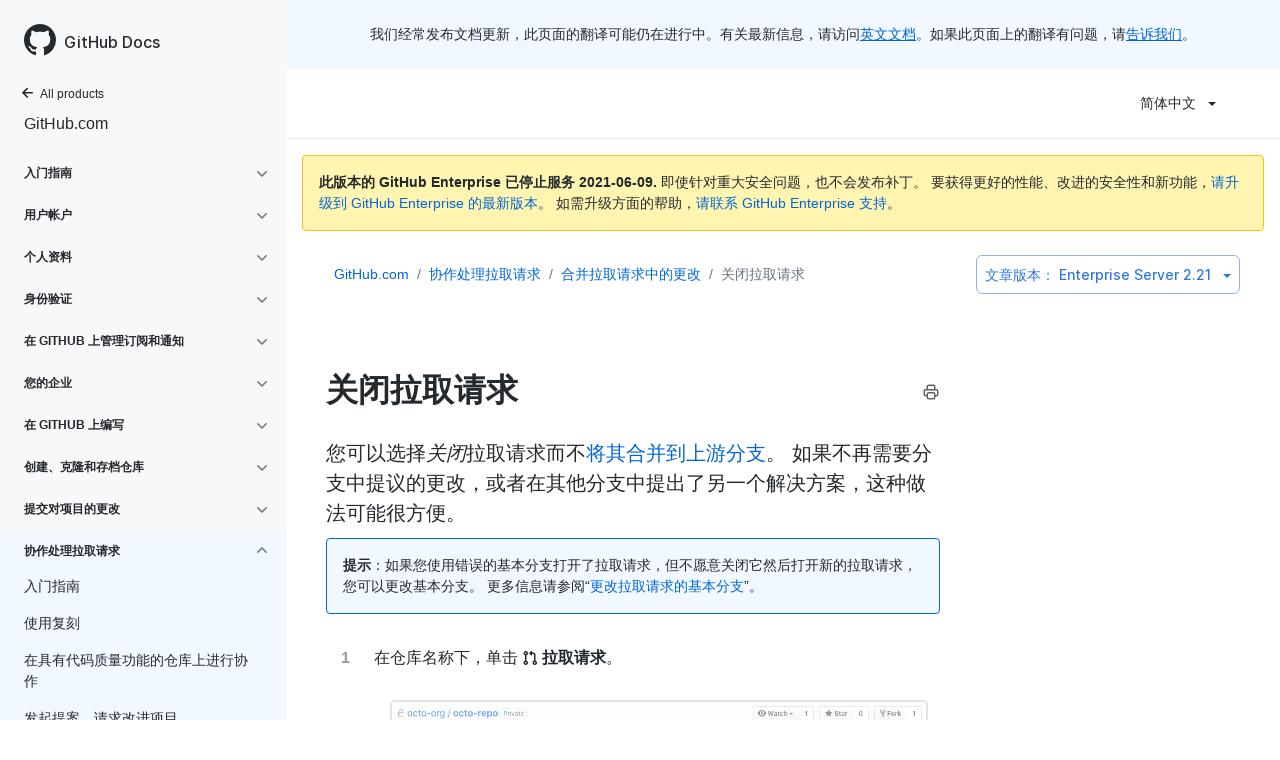

--- FILE ---
content_type: text/html; charset=utf-8
request_url: https://docs.github.com/cn/enterprise-server@2.21/github/collaborating-with-pull-requests/incorporating-changes-from-a-pull-request/closing-a-pull-request
body_size: 29377
content:
<!DOCTYPE html><html lang="cn"><head><meta charSet="utf-8"><meta name="viewport" content="width=device-width, initial-scale=1"><link rel="alternate icon" type="image/png" href="https://github.github.com/docs-ghes-2.21/assets/images/site/favicon.png"><link rel="icon" type="image/svg+xml" href="https://github.github.com/docs-ghes-2.21/assets/images/site/favicon.svg"><meta name="google-site-verification" content="c1kuD-K2HIVF635lypcsWPoD4kilo5-jA_wBFyT4uMY"><meta name="csrf-token" content="l01di0o5-Ro58ovFaxRU00D4nZPKJKvLMPTM"><title>关闭拉取请求 - GitHub Docs</title><meta name="description" content="您可以选择关闭拉取请求而不将其合并到上游分支。 如果不再需要分支中提议的更改，或者在其他分支中提出了另一个解决方案，这种做法可能很方便。"><meta name="keywords" content="Pull requests"><link rel="alternate" hrefLang="en" href="https://docs.github.com/en/enterprise-server@2.21/github/collaborating-with-pull-requests/incorporating-changes-from-a-pull-request/closing-a-pull-request"><link rel="alternate" hrefLang="zh-Hans" href="https://docs.github.com/cn/enterprise-server@2.21/github/collaborating-with-pull-requests/incorporating-changes-from-a-pull-request/closing-a-pull-request"><link rel="alternate" hrefLang="ja" href="https://docs.github.com/ja/enterprise-server@2.21/github/collaborating-with-pull-requests/incorporating-changes-from-a-pull-request/closing-a-pull-request"><link rel="alternate" hrefLang="es" href="https://docs.github.com/es/enterprise-server@2.21/github/collaborating-with-pull-requests/incorporating-changes-from-a-pull-request/closing-a-pull-request"><link rel="alternate" hrefLang="pt" href="https://docs.github.com/pt/enterprise-server@2.21/github/collaborating-with-pull-requests/incorporating-changes-from-a-pull-request/closing-a-pull-request"><link rel="alternate" hrefLang="de" href="https://docs.github.com/de/enterprise-server@2.21/github/collaborating-with-pull-requests/incorporating-changes-from-a-pull-request/closing-a-pull-request"><meta name="next-head-count" content="15"><link rel="preload" href="/enterprise/2.21/_next/static/css/59aa6a7227fd2617f335.css" as="style"><link rel="stylesheet" href="/enterprise/2.21/_next/static/css/59aa6a7227fd2617f335.css" data-n-g><link rel="preload" href="/enterprise/2.21/_next/static/css/5b44699decbc3511e20d.css" as="style"><link rel="stylesheet" href="/enterprise/2.21/_next/static/css/5b44699decbc3511e20d.css" data-n-p><noscript data-n-css></noscript><script defer nomodule src="/enterprise/2.21/_next/static/chunks/polyfills-a54b4f32bdc1ef890ddd.js"></script><script src="/enterprise/2.21/_next/static/chunks/webpack-0cb069610457c13661fc.js" defer></script><script src="/enterprise/2.21/_next/static/chunks/framework-895f067827ebe11ffe45.js" defer></script><script src="/enterprise/2.21/_next/static/chunks/main-b5ea853a4d9eecc6dc91.js" defer></script><script src="/enterprise/2.21/_next/static/chunks/pages/_app-a87704e2d9fc4d2aca3a.js" defer></script><script src="/enterprise/2.21/_next/static/chunks/0e226fb0-d97ae5cc5c7944382c4b.js" defer></script><script src="/enterprise/2.21/_next/static/chunks/530-e6b25d6f6e50ce1571d4.js" defer></script><script src="/enterprise/2.21/_next/static/chunks/729-4200071f9b1257007c47.js" defer></script><script src="/enterprise/2.21/_next/static/chunks/839-a2d8ffecb74f40443844.js" defer></script><script src="/enterprise/2.21/_next/static/chunks/942-9f4c9ac330c05e4a46b8.js" defer></script><script src="/enterprise/2.21/_next/static/chunks/pages/%5BversionId%5D/%5BproductId%5D/%5B...restPage%5D-647a120cff3035b249e9.js" defer></script><script src="/enterprise/2.21/_next/static/W8wYTDjy5LOmeCnC6bjka/_buildManifest.js" defer></script><script src="/enterprise/2.21/_next/static/W8wYTDjy5LOmeCnC6bjka/_ssgManifest.js" defer></script><style data-styled data-styled-version="5.3.0">.kcif{position:relative;display:inline-block;padding:6px 16px;font-family:inherit;font-weight:600;line-height:20px;white-space:nowrap;vertical-align:middle;cursor:pointer;-webkit-user-select:none;-moz-user-select:none;-ms-user-select:none;user-select:none;border-radius:6px;-webkit-appearance:none;-moz-appearance:none;appearance:none;-webkit-text-decoration:none;text-decoration:none;text-align:center;font-size:14px;}/*!sc*/
.kcif:hover{-webkit-text-decoration:none;text-decoration:none;}/*!sc*/
.kcif:focus{outline:none;}/*!sc*/
.kcif:disabled{cursor:default;}/*!sc*/
.kcif:disabled svg{opacity:0.6;}/*!sc*/
data-styled.g8[id="ButtonBase-sc-181ps9o-0"]{content:"kcif,"}/*!sc*/
.kKoXkF{color:#0366d6;border:1px solid rgba(27,31,35,0.15);background-color:#fafbfc;box-shadow:0 1px 0 rgba(27,31,35,0.04);}/*!sc*/
.kKoXkF:hover{color:#ffffff;background-color:#0366d6;border-color:rgba(27,31,35,0.15);box-shadow:0 1px 0 rgba(27,31,35,0.1);}/*!sc*/
.kKoXkF:focus{border-color:rgba(27,31,35,0.15);box-shadow:0 0 0 3px rgba(0,92,197,0.4);}/*!sc*/
.kKoXkF:active{color:#ffffff;background-color:hsla(212,97%,40%,1);box-shadow:inset 0 1px 0 rgba(5,38,76,0.2);border-color:rgba(27,31,35,0.15);}/*!sc*/
.kKoXkF:disabled{color:rgba(3,102,214,0.5);background-color:#fafbfc;border-color:rgba(27,31,35,0.15);}/*!sc*/
data-styled.g12[id="ButtonOutline-sc-15gta9l-0"]{content:"kKoXkF,"}/*!sc*/
.iYuGmC > summary{list-style:none;}/*!sc*/
.iYuGmC > summary::-webkit-details-marker{display:none;}/*!sc*/
data-styled.g56[id="Details-ssy9qz-0"]{content:"iYuGmC,"}/*!sc*/
.cFIDYl{position:relative;display:inline-block;}/*!sc*/
data-styled.g61[id="Dropdown__StyledDetails-sc-16yoecj-0"]{content:"cFIDYl,"}/*!sc*/
.fyAlfj{border:4px solid transparent;margin-left:12px;border-top-color:currentcolor;border-bottom-width:0;content:'';display:inline-block;height:0;vertical-align:middle;width:0;}/*!sc*/
data-styled.g62[id="Dropdown__DropdownCaret-sc-16yoecj-1"]{content:"fyAlfj,"}/*!sc*/
.gBgzY{background-clip:padding-box;background-color:#ffffff;border:1px solid #e1e4e8;border-radius:6px;box-shadow:0 8px 24px rgba(149,157,165,0.2);left:0;list-style:none;margin-top:2px;padding:5px 0 5px 0 !important;position:absolute;top:100%;width:160px;z-index:100;right:0;left:auto;}/*!sc*/
.gBgzY::before{position:absolute;display:inline-block;content:'';}/*!sc*/
.gBgzY::after{position:absolute;display:inline-block;content:'';}/*!sc*/
.gBgzY::before{border:8px solid transparent;border-bottom-color:#ffffff;}/*!sc*/
.gBgzY::after{border:7px solid transparent;border-bottom-color:#ffffff;}/*!sc*/
.gBgzY > ul{list-style:none;}/*!sc*/
.gBgzY::before{top:-16px;right:9px;left:auto;}/*!sc*/
.gBgzY::after{top:-14px;right:10px;left:auto;}/*!sc*/
data-styled.g63[id="Dropdown__DropdownMenu-sc-16yoecj-2"]{content:"gBgzY,"}/*!sc*/
.cDzqCN{display:block;padding:4px 10px 4px 15px;overflow:hidden;color:#24292e;text-overflow:ellipsis;white-space:nowrap;}/*!sc*/
.cDzqCN a{color:#24292e;-webkit-text-decoration:none;text-decoration:none;display:block;overflow:hidden;color:#24292e;text-overflow:ellipsis;white-space:nowrap;}/*!sc*/
.cDzqCN:focus,.cDzqCN a:focus{color:#ffffff;-webkit-text-decoration:none;text-decoration:none;background-color:#0366d6;}/*!sc*/
.cDzqCN:hover,.cDzqCN:hover a{color:#ffffff;-webkit-text-decoration:none;text-decoration:none;background-color:#0366d6;outline:none;}/*!sc*/
data-styled.g64[id="Dropdown__DropdownItem-sc-16yoecj-3"]{content:"cDzqCN,"}/*!sc*/
.jIaMtK{position:relative;}/*!sc*/
.jIaMtK::before{position:absolute;z-index:1000001;display:none;width:0px;height:0px;color:#24292e;pointer-events:none;content:'';border:6px solid transparent;opacity:0;}/*!sc*/
.jIaMtK::after{position:absolute;z-index:1000000;display:none;padding:0.5em 0.75em;font:normal normal 11px/1.5 -apple-system,BlinkMacSystemFont,"Segoe UI",Helvetica,Arial,sans-serif,"Apple Color Emoji","Segoe UI Emoji";-webkit-font-smoothing:subpixel-antialiased;color:#ffffff;text-align:center;-webkit-text-decoration:none;text-decoration:none;text-shadow:none;text-transform:none;-webkit-letter-spacing:normal;-moz-letter-spacing:normal;-ms-letter-spacing:normal;letter-spacing:normal;word-wrap:break-word;white-space:pre;pointer-events:none;content:attr(aria-label);background:#24292e;border-radius:3px;opacity:0;}/*!sc*/
@-webkit-keyframes tooltip-appear{from{opacity:0;}to{opacity:1;}}/*!sc*/
@keyframes tooltip-appear{from{opacity:0;}to{opacity:1;}}/*!sc*/
.jIaMtK:hover::before,.jIaMtK:active::before,.jIaMtK:focus::before,.jIaMtK:hover::after,.jIaMtK:active::after,.jIaMtK:focus::after{display:inline-block;-webkit-text-decoration:none;text-decoration:none;-webkit-animation-name:tooltip-appear;animation-name:tooltip-appear;-webkit-animation-duration:0.1s;animation-duration:0.1s;-webkit-animation-fill-mode:forwards;animation-fill-mode:forwards;-webkit-animation-timing-function:ease-in;animation-timing-function:ease-in;-webkit-animation-delay:0.4s;animation-delay:0.4s;}/*!sc*/
.jIaMtK.tooltipped-no-delay:hover::before,.jIaMtK.tooltipped-no-delay:active::before,.jIaMtK.tooltipped-no-delay:focus::before,.jIaMtK.tooltipped-no-delay:hover::after,.jIaMtK.tooltipped-no-delay:active::after,.jIaMtK.tooltipped-no-delay:focus::after{-webkit-animation-delay:0s;animation-delay:0s;}/*!sc*/
.jIaMtK.tooltipped-multiline:hover::after,.jIaMtK.tooltipped-multiline:active::after,.jIaMtK.tooltipped-multiline:focus::after{display:table-cell;}/*!sc*/
.jIaMtK.tooltipped-s::after,.jIaMtK.tooltipped-se::after,.jIaMtK.tooltipped-sw::after{top:100%;right:50%;margin-top:6px;}/*!sc*/
.jIaMtK.tooltipped-s::before,.jIaMtK.tooltipped-se::before,.jIaMtK.tooltipped-sw::before{top:auto;right:50%;bottom:-7px;margin-right:-6px;border-bottom-color:#24292e;}/*!sc*/
.jIaMtK.tooltipped-se::after{right:auto;left:50%;margin-left:-16px;}/*!sc*/
.jIaMtK.tooltipped-sw::after{margin-right:-16px;}/*!sc*/
.jIaMtK.tooltipped-n::after,.jIaMtK.tooltipped-ne::after,.jIaMtK.tooltipped-nw::after{right:50%;bottom:100%;margin-bottom:6px;}/*!sc*/
.jIaMtK.tooltipped-n::before,.jIaMtK.tooltipped-ne::before,.jIaMtK.tooltipped-nw::before{top:-7px;right:50%;bottom:auto;margin-right:-6px;border-top-color:#24292e;}/*!sc*/
.jIaMtK.tooltipped-ne::after{right:auto;left:50%;margin-left:-16px;}/*!sc*/
.jIaMtK.tooltipped-nw::after{margin-right:-16px;}/*!sc*/
.jIaMtK.tooltipped-s::after,.jIaMtK.tooltipped-n::after{-webkit-transform:translateX(50%);-ms-transform:translateX(50%);transform:translateX(50%);}/*!sc*/
.jIaMtK.tooltipped-w::after{right:100%;bottom:50%;margin-right:6px;-webkit-transform:translateY(50%);-ms-transform:translateY(50%);transform:translateY(50%);}/*!sc*/
.jIaMtK.tooltipped-w::before{top:50%;bottom:50%;left:-7px;margin-top:-6px;border-left-color:#24292e;}/*!sc*/
.jIaMtK.tooltipped-e::after{bottom:50%;left:100%;margin-left:6px;-webkit-transform:translateY(50%);-ms-transform:translateY(50%);transform:translateY(50%);}/*!sc*/
.jIaMtK.tooltipped-e::before{top:50%;right:-7px;bottom:50%;margin-top:-6px;border-right-color:#24292e;}/*!sc*/
.jIaMtK.tooltipped-multiline::after{width:-webkit-max-content;width:-moz-max-content;width:max-content;max-width:250px;word-wrap:break-word;white-space:pre-line;border-collapse:separate;}/*!sc*/
.jIaMtK.tooltipped-multiline.tooltipped-s::after,.jIaMtK.tooltipped-multiline.tooltipped-n::after{right:auto;left:50%;-webkit-transform:translateX(-50%);-ms-transform:translateX(-50%);transform:translateX(-50%);}/*!sc*/
.jIaMtK.tooltipped-multiline.tooltipped-w::after,.jIaMtK.tooltipped-multiline.tooltipped-e::after{right:100%;}/*!sc*/
.jIaMtK.tooltipped-align-right-2::after{right:0;margin-right:0;}/*!sc*/
.jIaMtK.tooltipped-align-right-2::before{right:15px;}/*!sc*/
.jIaMtK.tooltipped-align-left-2::after{left:0;margin-left:0;}/*!sc*/
.jIaMtK.tooltipped-align-left-2::before{left:10px;}/*!sc*/
data-styled.g115[id="Tooltip__TooltipBase-kp39nc-0"]{content:"jIaMtK,"}/*!sc*/
.hrNiSY ul{width:unset;}/*!sc*/
data-styled.g118[id="LanguagePicker___StyledDropdown-sc-1vjz4bo-0"]{content:"hrNiSY,"}/*!sc*/
.hZxUGU ul{width:unset;}/*!sc*/
data-styled.g120[id="ArticleVersionPicker___StyledDropdown-sc-5dcjuc-0"]{content:"hZxUGU,"}/*!sc*/
</style></head><body data-color-mode="auto" data-dark-theme="dark" data-light-theme="light"><div id="__next"><div class="d-lg-flex"><div class="d-none d-lg-block color-bg-tertiary position-sticky top-0 overflow-y-auto flex-shrink-0 pb-5" style="width:286px;height:100vh"><div class="d-flex flex-items-center p-4 position-sticky top-0 color-bg-tertiary" style="z-index:3" id="github-logo" role="banner"><a href="/cn" rel class="color-text-primary" aria-hidden="true" tabindex="-1"><svg aria-hidden="true" role="img" class="octicon octicon-mark-github" viewBox="0 0 16 16" width="32" height="32" fill="currentColor" style="display:inline-block;user-select:none;vertical-align:text-bottom;overflow:visible"><path fill-rule="evenodd" d="M8 0C3.58 0 0 3.58 0 8c0 3.54 2.29 6.53 5.47 7.59.4.07.55-.17.55-.38 0-.19-.01-.82-.01-1.49-2.01.37-2.53-.49-2.69-.94-.09-.23-.48-.94-.82-1.13-.28-.15-.68-.52-.01-.53.63-.01 1.08.58 1.23.82.72 1.21 1.87.87 2.33.66.07-.52.28-.87.51-1.07-1.78-.2-3.64-.89-3.64-3.95 0-.87.31-1.59.82-2.15-.08-.2-.36-1.02.08-2.12 0 0 .67-.21 2.2.82.64-.18 1.32-.27 2-.27.68 0 1.36.09 2 .27 1.53-1.04 2.2-.82 2.2-.82.44 1.1.16 1.92.08 2.12.51.56.82 1.27.82 2.15 0 3.07-1.87 3.75-3.65 3.95.29.25.54.73.54 1.48 0 1.07-.01 1.93-.01 2.2 0 .21.15.46.55.38A8.013 8.013 0 0016 8c0-4.42-3.58-8-8-8z"/></svg></a><a href="/cn" rel class="h4-mktg color-text-primary no-underline no-wrap pl-2 flex-auto">GitHub Docs</a></div><nav><ul data-testid="sidebar"><li title="Home"><a href="/cn" class="f6 pl-4 pr-5 ml-n1 pb-1 color-text-primary"><svg aria-hidden="true" role="img" class="mr-1" viewBox="0 0 16 16" width="16" height="16" fill="currentColor" style="display:inline-block;user-select:none;vertical-align:text-bottom;overflow:visible"><path fill-rule="evenodd" d="M7.78 12.53a.75.75 0 01-1.06 0L2.47 8.28a.75.75 0 010-1.06l4.25-4.25a.75.75 0 011.06 1.06L4.81 7h7.44a.75.75 0 010 1.5H4.81l2.97 2.97a.75.75 0 010 1.06z"/></svg>All products</a></li><li data-testid="sidebar-product" title="GitHub.com" class="my-2"><a href="/cn/enterprise-server@2.21/github" rel class="pl-4 pr-5 pb-1 f4 color-text-primary no-underline">GitHub.com</a></li><li class="my-3"><ul class="list-style-none"><li data-is-active-category="false" data-is-current-page="false" class="py-1"><details class="details-reset"><summary><div class="d-flex flex-justify-between"><div class="pl-4 pr-1 py-2 f6 text-uppercase d-block flex-auto mr-3 color-text-primary no-underline text-bold">入门指南</div><span style="margin-top:7px" class="flex-shrink-0 pr-3"><svg aria-hidden="true" role="img" class="opacity-60" viewBox="0 0 16 16" width="16" height="16" fill="currentColor" style="display:inline-block;user-select:none;vertical-align:text-bottom;overflow:visible"><path fill-rule="evenodd" d="M12.78 6.22a.75.75 0 010 1.06l-4.25 4.25a.75.75 0 01-1.06 0L3.22 7.28a.75.75 0 011.06-1.06L8 9.94l3.72-3.72a.75.75 0 011.06 0z"/></svg></span></div></summary><ul class="list-style-none position-relative"><li data-is-current-page="false"><details class="details-reset"><summary><div class="pl-4 pr-5 py-2 no-underline">快速入门</div></summary><ul data-testid="sidebar-article-group" class="my-2 pb-2"><li data-testid="sidebar-article" data-is-current-page="false" class="position-relative SidebarProduct_sidebarArticle____jm-"><a href="/cn/enterprise-server@2.21/github/getting-started-with-github/quickstart/set-up-git" rel class="d-block pl-6 pr-5 py-1 no-underline color-text-primary">设置 Git</a></li><li data-testid="sidebar-article" data-is-current-page="false" class="position-relative SidebarProduct_sidebarArticle____jm-"><a href="/cn/enterprise-server@2.21/github/getting-started-with-github/quickstart/create-a-repo" rel class="d-block pl-6 pr-5 py-1 no-underline color-text-primary">创建仓库</a></li><li data-testid="sidebar-article" data-is-current-page="false" class="position-relative SidebarProduct_sidebarArticle____jm-"><a href="/cn/enterprise-server@2.21/github/getting-started-with-github/quickstart/fork-a-repo" rel class="d-block pl-6 pr-5 py-1 no-underline color-text-primary">复刻仓库</a></li><li data-testid="sidebar-article" data-is-current-page="false" class="position-relative SidebarProduct_sidebarArticle____jm-"><a href="/cn/enterprise-server@2.21/github/getting-started-with-github/quickstart/github-flow" rel class="d-block pl-6 pr-5 py-1 no-underline color-text-primary">GitHub 流程</a></li><li data-testid="sidebar-article" data-is-current-page="false" class="position-relative SidebarProduct_sidebarArticle____jm-"><a href="/cn/enterprise-server@2.21/github/getting-started-with-github/quickstart/be-social" rel class="d-block pl-6 pr-5 py-1 no-underline color-text-primary">社交化</a></li><li data-testid="sidebar-article" data-is-current-page="false" class="position-relative SidebarProduct_sidebarArticle____jm-"><a href="/cn/enterprise-server@2.21/github/getting-started-with-github/quickstart/communicating-on-github" rel class="d-block pl-6 pr-5 py-1 no-underline color-text-primary">在 GitHub 上通信</a></li><li data-testid="sidebar-article" data-is-current-page="false" class="position-relative SidebarProduct_sidebarArticle____jm-"><a href="/cn/enterprise-server@2.21/github/getting-started-with-github/quickstart/github-glossary" rel class="d-block pl-6 pr-5 py-1 no-underline color-text-primary">GitHub 词汇表</a></li><li data-testid="sidebar-article" data-is-current-page="false" class="position-relative SidebarProduct_sidebarArticle____jm-"><a href="/cn/enterprise-server@2.21/github/getting-started-with-github/quickstart/git-cheatsheet" rel class="d-block pl-6 pr-5 py-1 no-underline color-text-primary">Git 备忘清单</a></li><li data-testid="sidebar-article" data-is-current-page="false" class="position-relative SidebarProduct_sidebarArticle____jm-"><a href="/cn/enterprise-server@2.21/github/getting-started-with-github/quickstart/git-and-github-learning-resources" rel class="d-block pl-6 pr-5 py-1 no-underline color-text-primary">Git 和 GitHub 学习资源</a></li></ul></details></li><li data-is-current-page="false"><details class="details-reset"><summary><div class="pl-4 pr-5 py-2 no-underline">了解 GitHub</div></summary><ul data-testid="sidebar-article-group" class="my-2 pb-2"><li data-testid="sidebar-article" data-is-current-page="false" class="position-relative SidebarProduct_sidebarArticle____jm-"><a href="/cn/enterprise-server@2.21/github/getting-started-with-github/learning-about-github/githubs-products" rel class="d-block pl-6 pr-5 py-1 no-underline color-text-primary">GitHub 的产品</a></li><li data-testid="sidebar-article" data-is-current-page="false" class="position-relative SidebarProduct_sidebarArticle____jm-"><a href="/cn/enterprise-server@2.21/github/getting-started-with-github/learning-about-github/types-of-github-accounts" rel class="d-block pl-6 pr-5 py-1 no-underline color-text-primary">GitHub 帐户的类型</a></li><li data-testid="sidebar-article" data-is-current-page="false" class="position-relative SidebarProduct_sidebarArticle____jm-"><a href="/cn/enterprise-server@2.21/github/getting-started-with-github/learning-about-github/access-permissions-on-github" rel class="d-block pl-6 pr-5 py-1 no-underline color-text-primary">GitHub 上的访问权限</a></li></ul></details></li><li data-is-current-page="false"><details class="details-reset"><summary><div class="pl-4 pr-5 py-2 no-underline">注册 GitHub</div></summary><ul data-testid="sidebar-article-group" class="my-2 pb-2"><li data-testid="sidebar-article" data-is-current-page="false" class="position-relative SidebarProduct_sidebarArticle____jm-"><a href="/cn/enterprise-server@2.21/github/getting-started-with-github/signing-up-for-github/setting-up-a-trial-of-github-enterprise-cloud" rel class="d-block pl-6 pr-5 py-1 no-underline color-text-primary">设置 GitHub Enterprise Cloud 试用版</a></li><li data-testid="sidebar-article" data-is-current-page="false" class="position-relative SidebarProduct_sidebarArticle____jm-"><a href="/cn/enterprise-server@2.21/github/getting-started-with-github/signing-up-for-github/setting-up-a-trial-of-github-enterprise-server" rel class="d-block pl-6 pr-5 py-1 no-underline color-text-primary">设置 GitHub Enterprise Server 试用版</a></li></ul></details></li><li data-is-current-page="false"><details class="details-reset"><summary><div class="pl-4 pr-5 py-2 no-underline">使用 GitHub</div></summary><ul data-testid="sidebar-article-group" class="my-2 pb-2"><li data-testid="sidebar-article" data-is-current-page="false" class="position-relative SidebarProduct_sidebarArticle____jm-"><a href="/cn/enterprise-server@2.21/github/getting-started-with-github/using-github/supported-browsers" rel class="d-block pl-6 pr-5 py-1 no-underline color-text-primary">支持的浏览器</a></li><li data-testid="sidebar-article" data-is-current-page="false" class="position-relative SidebarProduct_sidebarArticle____jm-"><a href="/cn/enterprise-server@2.21/github/getting-started-with-github/using-github/github-cli" rel class="d-block pl-6 pr-5 py-1 no-underline color-text-primary">GitHub CLI</a></li><li data-testid="sidebar-article" data-is-current-page="false" class="position-relative SidebarProduct_sidebarArticle____jm-"><a href="/cn/enterprise-server@2.21/github/getting-started-with-github/using-github/github-desktop" rel class="d-block pl-6 pr-5 py-1 no-underline color-text-primary">GitHub Desktop</a></li><li data-testid="sidebar-article" data-is-current-page="false" class="position-relative SidebarProduct_sidebarArticle____jm-"><a href="/cn/enterprise-server@2.21/github/getting-started-with-github/using-github/keyboard-shortcuts" rel class="d-block pl-6 pr-5 py-1 no-underline color-text-primary">键盘快捷键</a></li></ul></details></li><li data-is-current-page="false"><details class="details-reset"><summary><div class="pl-4 pr-5 py-2 no-underline">在 GitHub 上探索项目</div></summary><ul data-testid="sidebar-article-group" class="my-2 pb-2"><li data-testid="sidebar-article" data-is-current-page="false" class="position-relative SidebarProduct_sidebarArticle____jm-"><a href="/cn/enterprise-server@2.21/github/getting-started-with-github/exploring-projects-on-github/saving-repositories-with-stars" rel class="d-block pl-6 pr-5 py-1 no-underline color-text-primary">使用星标保存仓库</a></li><li data-testid="sidebar-article" data-is-current-page="false" class="position-relative SidebarProduct_sidebarArticle____jm-"><a href="/cn/enterprise-server@2.21/github/getting-started-with-github/exploring-projects-on-github/following-people" rel class="d-block pl-6 pr-5 py-1 no-underline color-text-primary">关注他人</a></li></ul></details></li><li data-is-current-page="false"><details class="details-reset"><summary><div class="pl-4 pr-5 py-2 no-underline">开始使用 Git</div></summary><ul data-testid="sidebar-article-group" class="my-2 pb-2"><li data-testid="sidebar-article" data-is-current-page="false" class="position-relative SidebarProduct_sidebarArticle____jm-"><a href="/cn/enterprise-server@2.21/github/getting-started-with-github/getting-started-with-git/setting-your-username-in-git" rel class="d-block pl-6 pr-5 py-1 no-underline color-text-primary">在 Git 中设置用户名</a></li><li data-testid="sidebar-article" data-is-current-page="false" class="position-relative SidebarProduct_sidebarArticle____jm-"><a href="/cn/enterprise-server@2.21/github/getting-started-with-github/getting-started-with-git/caching-your-github-credentials-in-git" rel class="d-block pl-6 pr-5 py-1 no-underline color-text-primary">在 Git 中缓存 GitHub 凭据</a></li><li data-testid="sidebar-article" data-is-current-page="false" class="position-relative SidebarProduct_sidebarArticle____jm-"><a href="/cn/enterprise-server@2.21/github/getting-started-with-github/getting-started-with-git/why-is-git-always-asking-for-my-password" rel class="d-block pl-6 pr-5 py-1 no-underline color-text-primary">为什么 Git 总是询问我的密码？</a></li><li data-testid="sidebar-article" data-is-current-page="false" class="position-relative SidebarProduct_sidebarArticle____jm-"><a href="/cn/enterprise-server@2.21/github/getting-started-with-github/getting-started-with-git/updating-credentials-from-the-macos-keychain" rel class="d-block pl-6 pr-5 py-1 no-underline color-text-primary">更新 OSX 密钥链中的凭据</a></li><li data-testid="sidebar-article" data-is-current-page="false" class="position-relative SidebarProduct_sidebarArticle____jm-"><a href="/cn/enterprise-server@2.21/github/getting-started-with-github/getting-started-with-git/git-workflows" rel class="d-block pl-6 pr-5 py-1 no-underline color-text-primary">Git 工作流程</a></li><li data-testid="sidebar-article" data-is-current-page="false" class="position-relative SidebarProduct_sidebarArticle____jm-"><a href="/cn/enterprise-server@2.21/github/getting-started-with-github/getting-started-with-git/about-remote-repositories" rel class="d-block pl-6 pr-5 py-1 no-underline color-text-primary">关于远程仓库</a></li><li data-testid="sidebar-article" data-is-current-page="false" class="position-relative SidebarProduct_sidebarArticle____jm-"><a href="/cn/enterprise-server@2.21/github/getting-started-with-github/getting-started-with-git/managing-remote-repositories" rel class="d-block pl-6 pr-5 py-1 no-underline color-text-primary">管理远程仓库</a></li><li data-testid="sidebar-article" data-is-current-page="false" class="position-relative SidebarProduct_sidebarArticle____jm-"><a href="/cn/enterprise-server@2.21/github/getting-started-with-github/getting-started-with-git/associating-text-editors-with-git" rel class="d-block pl-6 pr-5 py-1 no-underline color-text-primary">关联文本编辑器与 Git</a></li><li data-testid="sidebar-article" data-is-current-page="false" class="position-relative SidebarProduct_sidebarArticle____jm-"><a href="/cn/enterprise-server@2.21/github/getting-started-with-github/getting-started-with-git/configuring-git-to-handle-line-endings" rel class="d-block pl-6 pr-5 py-1 no-underline color-text-primary">配置 Git 处理行结束符</a></li><li data-testid="sidebar-article" data-is-current-page="false" class="position-relative SidebarProduct_sidebarArticle____jm-"><a href="/cn/enterprise-server@2.21/github/getting-started-with-github/getting-started-with-git/ignoring-files" rel class="d-block pl-6 pr-5 py-1 no-underline color-text-primary">忽略文件</a></li></ul></details></li><li data-is-current-page="false"><details class="details-reset"><summary><div class="pl-4 pr-5 py-2 no-underline">使用 Git</div></summary><ul data-testid="sidebar-article-group" class="my-2 pb-2"><li data-testid="sidebar-article" data-is-current-page="false" class="position-relative SidebarProduct_sidebarArticle____jm-"><a href="/cn/enterprise-server@2.21/github/getting-started-with-github/using-git/pushing-commits-to-a-remote-repository" rel class="d-block pl-6 pr-5 py-1 no-underline color-text-primary">推送提交到远程仓库</a></li><li data-testid="sidebar-article" data-is-current-page="false" class="position-relative SidebarProduct_sidebarArticle____jm-"><a href="/cn/enterprise-server@2.21/github/getting-started-with-github/using-git/getting-changes-from-a-remote-repository" rel class="d-block pl-6 pr-5 py-1 no-underline color-text-primary">从远程仓库获取更改</a></li><li data-testid="sidebar-article" data-is-current-page="false" class="position-relative SidebarProduct_sidebarArticle____jm-"><a href="/cn/enterprise-server@2.21/github/getting-started-with-github/using-git/dealing-with-non-fast-forward-errors" rel class="d-block pl-6 pr-5 py-1 no-underline color-text-primary">处理非快进错误</a></li><li data-testid="sidebar-article" data-is-current-page="false" class="position-relative SidebarProduct_sidebarArticle____jm-"><a href="/cn/enterprise-server@2.21/github/getting-started-with-github/using-git/splitting-a-subfolder-out-into-a-new-repository" rel class="d-block pl-6 pr-5 py-1 no-underline color-text-primary">将子文件夹拆分成新仓库</a></li><li data-testid="sidebar-article" data-is-current-page="false" class="position-relative SidebarProduct_sidebarArticle____jm-"><a href="/cn/enterprise-server@2.21/github/getting-started-with-github/using-git/about-git-subtree-merges" rel class="d-block pl-6 pr-5 py-1 no-underline color-text-primary">关于 Git 子树合并</a></li><li data-testid="sidebar-article" data-is-current-page="false" class="position-relative SidebarProduct_sidebarArticle____jm-"><a href="/cn/enterprise-server@2.21/github/getting-started-with-github/using-git/about-git-rebase" rel class="d-block pl-6 pr-5 py-1 no-underline color-text-primary">关于 Git 变基</a></li><li data-testid="sidebar-article" data-is-current-page="false" class="position-relative SidebarProduct_sidebarArticle____jm-"><a href="/cn/enterprise-server@2.21/github/getting-started-with-github/using-git/using-git-rebase-on-the-command-line" rel class="d-block pl-6 pr-5 py-1 no-underline color-text-primary">在命令行中使用 Git rebase</a></li><li data-testid="sidebar-article" data-is-current-page="false" class="position-relative SidebarProduct_sidebarArticle____jm-"><a href="/cn/enterprise-server@2.21/github/getting-started-with-github/using-git/resolving-merge-conflicts-after-a-git-rebase" rel class="d-block pl-6 pr-5 py-1 no-underline color-text-primary">解决 Git 变基后的合并冲突</a></li></ul></details></li></ul></details></li><li data-is-active-category="false" data-is-current-page="false" class="py-1"><details class="details-reset"><summary><div class="d-flex flex-justify-between"><div class="pl-4 pr-1 py-2 f6 text-uppercase d-block flex-auto mr-3 color-text-primary no-underline text-bold">用户帐户</div><span style="margin-top:7px" class="flex-shrink-0 pr-3"><svg aria-hidden="true" role="img" class="opacity-60" viewBox="0 0 16 16" width="16" height="16" fill="currentColor" style="display:inline-block;user-select:none;vertical-align:text-bottom;overflow:visible"><path fill-rule="evenodd" d="M12.78 6.22a.75.75 0 010 1.06l-4.25 4.25a.75.75 0 01-1.06 0L3.22 7.28a.75.75 0 011.06-1.06L8 9.94l3.72-3.72a.75.75 0 011.06 0z"/></svg></span></div></summary><ul class="list-style-none position-relative"><li data-is-current-page="false"><details class="details-reset"><summary><div class="pl-4 pr-5 py-2 no-underline">管理用户帐户设置</div></summary><ul data-testid="sidebar-article-group" class="my-2 pb-2"><li data-testid="sidebar-article" data-is-current-page="false" class="position-relative SidebarProduct_sidebarArticle____jm-"><a href="/cn/enterprise-server@2.21/github/setting-up-and-managing-your-github-user-account/managing-user-account-settings/about-your-personal-dashboard" rel class="d-block pl-6 pr-5 py-1 no-underline color-text-primary">关于个人仪表板</a></li><li data-testid="sidebar-article" data-is-current-page="false" class="position-relative SidebarProduct_sidebarArticle____jm-"><a href="/cn/enterprise-server@2.21/github/setting-up-and-managing-your-github-user-account/managing-user-account-settings/changing-your-github-username" rel class="d-block pl-6 pr-5 py-1 no-underline color-text-primary">更改 GitHub 用户名</a></li><li data-testid="sidebar-article" data-is-current-page="false" class="position-relative SidebarProduct_sidebarArticle____jm-"><a href="/cn/enterprise-server@2.21/github/setting-up-and-managing-your-github-user-account/managing-user-account-settings/converting-a-user-into-an-organization" rel class="d-block pl-6 pr-5 py-1 no-underline color-text-primary">将用户转换为组织</a></li><li data-testid="sidebar-article" data-is-current-page="false" class="position-relative SidebarProduct_sidebarArticle____jm-"><a href="/cn/enterprise-server@2.21/github/setting-up-and-managing-your-github-user-account/managing-user-account-settings/deleting-your-user-account" rel class="d-block pl-6 pr-5 py-1 no-underline color-text-primary">删除用户帐户</a></li><li data-testid="sidebar-article" data-is-current-page="false" class="position-relative SidebarProduct_sidebarArticle____jm-"><a href="/cn/enterprise-server@2.21/github/setting-up-and-managing-your-github-user-account/managing-user-account-settings/permission-levels-for-a-user-account-repository" rel class="d-block pl-6 pr-5 py-1 no-underline color-text-primary">用户帐户仓库的权限级别</a></li><li data-testid="sidebar-article" data-is-current-page="false" class="position-relative SidebarProduct_sidebarArticle____jm-"><a href="/cn/enterprise-server@2.21/github/setting-up-and-managing-your-github-user-account/managing-user-account-settings/permission-levels-for-user-owned-project-boards" rel class="d-block pl-6 pr-5 py-1 no-underline color-text-primary">用户拥有的项目板的权限级别</a></li><li data-testid="sidebar-article" data-is-current-page="false" class="position-relative SidebarProduct_sidebarArticle____jm-"><a href="/cn/enterprise-server@2.21/github/setting-up-and-managing-your-github-user-account/managing-user-account-settings/managing-access-to-your-user-accounts-project-boards" rel class="d-block pl-6 pr-5 py-1 no-underline color-text-primary">管理对用户帐户项目板的访问</a></li><li data-testid="sidebar-article" data-is-current-page="false" class="position-relative SidebarProduct_sidebarArticle____jm-"><a href="/cn/enterprise-server@2.21/github/setting-up-and-managing-your-github-user-account/managing-user-account-settings/integrating-jira-with-your-personal-projects" rel class="d-block pl-6 pr-5 py-1 no-underline color-text-primary">将 Jira 与个人项目集成</a></li></ul></details></li><li data-is-current-page="false"><details class="details-reset"><summary><div class="pl-4 pr-5 py-2 no-underline">管理电子邮件首选项</div></summary><ul data-testid="sidebar-article-group" class="my-2 pb-2"><li data-testid="sidebar-article" data-is-current-page="false" class="position-relative SidebarProduct_sidebarArticle____jm-"><a href="/cn/enterprise-server@2.21/github/setting-up-and-managing-your-github-user-account/managing-email-preferences/adding-an-email-address-to-your-github-account" rel class="d-block pl-6 pr-5 py-1 no-underline color-text-primary">添加电子邮件地址到 GitHub 帐户</a></li><li data-testid="sidebar-article" data-is-current-page="false" class="position-relative SidebarProduct_sidebarArticle____jm-"><a href="/cn/enterprise-server@2.21/github/setting-up-and-managing-your-github-user-account/managing-email-preferences/changing-your-primary-email-address" rel class="d-block pl-6 pr-5 py-1 no-underline color-text-primary">更改主电子邮件地址</a></li><li data-testid="sidebar-article" data-is-current-page="false" class="position-relative SidebarProduct_sidebarArticle____jm-"><a href="/cn/enterprise-server@2.21/github/setting-up-and-managing-your-github-user-account/managing-email-preferences/setting-a-backup-email-address" rel class="d-block pl-6 pr-5 py-1 no-underline color-text-primary">设置备用电子邮件地址</a></li><li data-testid="sidebar-article" data-is-current-page="false" class="position-relative SidebarProduct_sidebarArticle____jm-"><a href="/cn/enterprise-server@2.21/github/setting-up-and-managing-your-github-user-account/managing-email-preferences/setting-your-commit-email-address" rel class="d-block pl-6 pr-5 py-1 no-underline color-text-primary">设置提交电子邮件地址</a></li><li data-testid="sidebar-article" data-is-current-page="false" class="position-relative SidebarProduct_sidebarArticle____jm-"><a href="/cn/enterprise-server@2.21/github/setting-up-and-managing-your-github-user-account/managing-email-preferences/remembering-your-github-username-or-email" rel class="d-block pl-6 pr-5 py-1 no-underline color-text-primary">记住您的 GitHub 用户名或电子邮件</a></li></ul></details></li><li data-is-current-page="false"><details class="details-reset"><summary><div class="pl-4 pr-5 py-2 no-underline">管理对个人仓库的访问</div></summary><ul data-testid="sidebar-article-group" class="my-2 pb-2"><li data-testid="sidebar-article" data-is-current-page="false" class="position-relative SidebarProduct_sidebarArticle____jm-"><a href="/cn/enterprise-server@2.21/github/setting-up-and-managing-your-github-user-account/managing-access-to-your-personal-repositories/inviting-collaborators-to-a-personal-repository" rel class="d-block pl-6 pr-5 py-1 no-underline color-text-primary">邀请协作者参加个人仓库</a></li><li data-testid="sidebar-article" data-is-current-page="false" class="position-relative SidebarProduct_sidebarArticle____jm-"><a href="/cn/enterprise-server@2.21/github/setting-up-and-managing-your-github-user-account/managing-access-to-your-personal-repositories/removing-a-collaborator-from-a-personal-repository" rel class="d-block pl-6 pr-5 py-1 no-underline color-text-primary">从个人仓库中删除协作者</a></li><li data-testid="sidebar-article" data-is-current-page="false" class="position-relative SidebarProduct_sidebarArticle____jm-"><a href="/cn/enterprise-server@2.21/github/setting-up-and-managing-your-github-user-account/managing-access-to-your-personal-repositories/removing-yourself-from-a-collaborators-repository" rel class="d-block pl-6 pr-5 py-1 no-underline color-text-primary">从协作者的仓库中删除您自己</a></li></ul></details></li><li data-is-current-page="false"><details class="details-reset"><summary><div class="pl-4 pr-5 py-2 no-underline">管理组织中的成员资格</div></summary><ul data-testid="sidebar-article-group" class="my-2 pb-2"><li data-testid="sidebar-article" data-is-current-page="false" class="position-relative SidebarProduct_sidebarArticle____jm-"><a href="/cn/enterprise-server@2.21/github/setting-up-and-managing-your-github-user-account/managing-your-membership-in-organizations/about-organization-membership" rel class="d-block pl-6 pr-5 py-1 no-underline color-text-primary">关于组织成员资格</a></li><li data-testid="sidebar-article" data-is-current-page="false" class="position-relative SidebarProduct_sidebarArticle____jm-"><a href="/cn/enterprise-server@2.21/github/setting-up-and-managing-your-github-user-account/managing-your-membership-in-organizations/accessing-an-organization" rel class="d-block pl-6 pr-5 py-1 no-underline color-text-primary">访问组织</a></li><li data-testid="sidebar-article" data-is-current-page="false" class="position-relative SidebarProduct_sidebarArticle____jm-"><a href="/cn/enterprise-server@2.21/github/setting-up-and-managing-your-github-user-account/managing-your-membership-in-organizations/viewing-peoples-roles-in-an-organization" rel class="d-block pl-6 pr-5 py-1 no-underline color-text-primary">查看组织中人员的角色</a></li><li data-testid="sidebar-article" data-is-current-page="false" class="position-relative SidebarProduct_sidebarArticle____jm-"><a href="/cn/enterprise-server@2.21/github/setting-up-and-managing-your-github-user-account/managing-your-membership-in-organizations/publicizing-or-hiding-organization-membership" rel class="d-block pl-6 pr-5 py-1 no-underline color-text-primary">公开或隐藏组织成员关系</a></li><li data-testid="sidebar-article" data-is-current-page="false" class="position-relative SidebarProduct_sidebarArticle____jm-"><a href="/cn/enterprise-server@2.21/github/setting-up-and-managing-your-github-user-account/managing-your-membership-in-organizations/removing-yourself-from-an-organization" rel class="d-block pl-6 pr-5 py-1 no-underline color-text-primary">从组织中删除自己</a></li></ul></details></li></ul></details></li><li data-is-active-category="false" data-is-current-page="false" class="py-1"><details class="details-reset"><summary><div class="d-flex flex-justify-between"><div class="pl-4 pr-1 py-2 f6 text-uppercase d-block flex-auto mr-3 color-text-primary no-underline text-bold">个人资料</div><span style="margin-top:7px" class="flex-shrink-0 pr-3"><svg aria-hidden="true" role="img" class="opacity-60" viewBox="0 0 16 16" width="16" height="16" fill="currentColor" style="display:inline-block;user-select:none;vertical-align:text-bottom;overflow:visible"><path fill-rule="evenodd" d="M12.78 6.22a.75.75 0 010 1.06l-4.25 4.25a.75.75 0 01-1.06 0L3.22 7.28a.75.75 0 011.06-1.06L8 9.94l3.72-3.72a.75.75 0 011.06 0z"/></svg></span></div></summary><ul class="list-style-none position-relative"><li data-is-current-page="false"><details class="details-reset"><summary><div class="pl-4 pr-5 py-2 no-underline">自定义个人资料</div></summary><ul data-testid="sidebar-article-group" class="my-2 pb-2"><li data-testid="sidebar-article" data-is-current-page="false" class="position-relative SidebarProduct_sidebarArticle____jm-"><a href="/cn/enterprise-server@2.21/github/setting-up-and-managing-your-github-profile/customizing-your-profile/about-your-profile" rel class="d-block pl-6 pr-5 py-1 no-underline color-text-primary">关于您的个人资料</a></li><li data-testid="sidebar-article" data-is-current-page="false" class="position-relative SidebarProduct_sidebarArticle____jm-"><a href="/cn/enterprise-server@2.21/github/setting-up-and-managing-your-github-profile/customizing-your-profile/about-your-organizations-profile" rel class="d-block pl-6 pr-5 py-1 no-underline color-text-primary">关于组织的资料</a></li><li data-testid="sidebar-article" data-is-current-page="false" class="position-relative SidebarProduct_sidebarArticle____jm-"><a href="/cn/enterprise-server@2.21/github/setting-up-and-managing-your-github-profile/customizing-your-profile/personalizing-your-profile" rel class="d-block pl-6 pr-5 py-1 no-underline color-text-primary">个性化您的个人资料</a></li><li data-testid="sidebar-article" data-is-current-page="false" class="position-relative SidebarProduct_sidebarArticle____jm-"><a href="/cn/enterprise-server@2.21/github/setting-up-and-managing-your-github-profile/customizing-your-profile/pinning-items-to-your-profile" rel class="d-block pl-6 pr-5 py-1 no-underline color-text-primary">在个人资料中嵌入项目</a></li></ul></details></li><li data-is-current-page="false"><details class="details-reset"><summary><div class="pl-4 pr-5 py-2 no-underline">管理个人资料中的贡献图</div></summary><ul data-testid="sidebar-article-group" class="my-2 pb-2"><li data-testid="sidebar-article" data-is-current-page="false" class="position-relative SidebarProduct_sidebarArticle____jm-"><a href="/cn/enterprise-server@2.21/github/setting-up-and-managing-your-github-profile/managing-contribution-graphs-on-your-profile/viewing-contributions-on-your-profile" rel class="d-block pl-6 pr-5 py-1 no-underline color-text-primary">在个人资料中查看贡献</a></li><li data-testid="sidebar-article" data-is-current-page="false" class="position-relative SidebarProduct_sidebarArticle____jm-"><a href="/cn/enterprise-server@2.21/github/setting-up-and-managing-your-github-profile/managing-contribution-graphs-on-your-profile/showing-an-overview-of-your-activity-on-your-profile" rel class="d-block pl-6 pr-5 py-1 no-underline color-text-primary">在个人资料中显示活动概览</a></li><li data-testid="sidebar-article" data-is-current-page="false" class="position-relative SidebarProduct_sidebarArticle____jm-"><a href="/cn/enterprise-server@2.21/github/setting-up-and-managing-your-github-profile/managing-contribution-graphs-on-your-profile/publicizing-or-hiding-your-private-contributions-on-your-profile" rel class="d-block pl-6 pr-5 py-1 no-underline color-text-primary">在个人资料中公开或隐藏您的私人贡献</a></li><li data-testid="sidebar-article" data-is-current-page="false" class="position-relative SidebarProduct_sidebarArticle____jm-"><a href="/cn/enterprise-server@2.21/github/setting-up-and-managing-your-github-profile/managing-contribution-graphs-on-your-profile/sending-your-github-enterprise-server-contributions-to-your-githubcom-profile" rel class="d-block pl-6 pr-5 py-1 no-underline color-text-primary">将 GitHub Enterprise Server 贡献发送给 GitHub.com 配置文件</a></li><li data-testid="sidebar-article" data-is-current-page="false" class="position-relative SidebarProduct_sidebarArticle____jm-"><a href="/cn/enterprise-server@2.21/github/setting-up-and-managing-your-github-profile/managing-contribution-graphs-on-your-profile/why-are-my-contributions-not-showing-up-on-my-profile" rel class="d-block pl-6 pr-5 py-1 no-underline color-text-primary">为什么我的贡献没有在我的个人资料中显示？</a></li><li data-testid="sidebar-article" data-is-current-page="false" class="position-relative SidebarProduct_sidebarArticle____jm-"><a href="/cn/enterprise-server@2.21/github/setting-up-and-managing-your-github-profile/managing-contribution-graphs-on-your-profile/troubleshooting-commits-on-your-timeline" rel class="d-block pl-6 pr-5 py-1 no-underline color-text-primary">对时间表上的提交进行故障排除</a></li></ul></details></li></ul></details></li><li data-is-active-category="false" data-is-current-page="false" class="py-1"><details class="details-reset"><summary><div class="d-flex flex-justify-between"><div class="pl-4 pr-1 py-2 f6 text-uppercase d-block flex-auto mr-3 color-text-primary no-underline text-bold">身份验证</div><span style="margin-top:7px" class="flex-shrink-0 pr-3"><svg aria-hidden="true" role="img" class="opacity-60" viewBox="0 0 16 16" width="16" height="16" fill="currentColor" style="display:inline-block;user-select:none;vertical-align:text-bottom;overflow:visible"><path fill-rule="evenodd" d="M12.78 6.22a.75.75 0 010 1.06l-4.25 4.25a.75.75 0 01-1.06 0L3.22 7.28a.75.75 0 011.06-1.06L8 9.94l3.72-3.72a.75.75 0 011.06 0z"/></svg></span></div></summary><ul class="list-style-none position-relative"><li data-is-current-page="false"><details class="details-reset"><summary><div class="pl-4 pr-5 py-2 no-underline">保护帐户和数据安全</div></summary><ul data-testid="sidebar-article-group" class="my-2 pb-2"><li data-testid="sidebar-article" data-is-current-page="false" class="position-relative SidebarProduct_sidebarArticle____jm-"><a href="/cn/enterprise-server@2.21/github/authenticating-to-github/keeping-your-account-and-data-secure/about-authentication-to-github" rel class="d-block pl-6 pr-5 py-1 no-underline color-text-primary">关于向 GitHub 验证</a></li><li data-testid="sidebar-article" data-is-current-page="false" class="position-relative SidebarProduct_sidebarArticle____jm-"><a href="/cn/enterprise-server@2.21/github/authenticating-to-github/keeping-your-account-and-data-secure/creating-a-strong-password" rel class="d-block pl-6 pr-5 py-1 no-underline color-text-primary">创建强密码</a></li><li data-testid="sidebar-article" data-is-current-page="false" class="position-relative SidebarProduct_sidebarArticle____jm-"><a href="/cn/enterprise-server@2.21/github/authenticating-to-github/keeping-your-account-and-data-secure/updating-your-github-access-credentials" rel class="d-block pl-6 pr-5 py-1 no-underline color-text-primary">更新 GitHub 访问凭据</a></li><li data-testid="sidebar-article" data-is-current-page="false" class="position-relative SidebarProduct_sidebarArticle____jm-"><a href="/cn/enterprise-server@2.21/github/authenticating-to-github/keeping-your-account-and-data-secure/creating-a-personal-access-token" rel class="d-block pl-6 pr-5 py-1 no-underline color-text-primary">创建个人访问令牌</a></li><li data-testid="sidebar-article" data-is-current-page="false" class="position-relative SidebarProduct_sidebarArticle____jm-"><a href="/cn/enterprise-server@2.21/github/authenticating-to-github/keeping-your-account-and-data-secure/reviewing-your-ssh-keys" rel class="d-block pl-6 pr-5 py-1 no-underline color-text-primary">审查 SSH 密钥</a></li><li data-testid="sidebar-article" data-is-current-page="false" class="position-relative SidebarProduct_sidebarArticle____jm-"><a href="/cn/enterprise-server@2.21/github/authenticating-to-github/keeping-your-account-and-data-secure/reviewing-your-deploy-keys" rel class="d-block pl-6 pr-5 py-1 no-underline color-text-primary">审查您的部署密钥</a></li><li data-testid="sidebar-article" data-is-current-page="false" class="position-relative SidebarProduct_sidebarArticle____jm-"><a href="/cn/enterprise-server@2.21/github/authenticating-to-github/keeping-your-account-and-data-secure/authorizing-oauth-apps" rel class="d-block pl-6 pr-5 py-1 no-underline color-text-primary">授权 OAuth 应用程序</a></li><li data-testid="sidebar-article" data-is-current-page="false" class="position-relative SidebarProduct_sidebarArticle____jm-"><a href="/cn/enterprise-server@2.21/github/authenticating-to-github/keeping-your-account-and-data-secure/reviewing-your-authorized-integrations" rel class="d-block pl-6 pr-5 py-1 no-underline color-text-primary">审查授权的集成</a></li><li data-testid="sidebar-article" data-is-current-page="false" class="position-relative SidebarProduct_sidebarArticle____jm-"><a href="/cn/enterprise-server@2.21/github/authenticating-to-github/keeping-your-account-and-data-secure/connecting-with-third-party-applications" rel class="d-block pl-6 pr-5 py-1 no-underline color-text-primary">连接第三方应用程序</a></li><li data-testid="sidebar-article" data-is-current-page="false" class="position-relative SidebarProduct_sidebarArticle____jm-"><a href="/cn/enterprise-server@2.21/github/authenticating-to-github/keeping-your-account-and-data-secure/reviewing-your-authorized-applications-oauth" rel class="d-block pl-6 pr-5 py-1 no-underline color-text-primary">审查您的授权应用程序 (OAuth)</a></li><li data-testid="sidebar-article" data-is-current-page="false" class="position-relative SidebarProduct_sidebarArticle____jm-"><a href="/cn/enterprise-server@2.21/github/authenticating-to-github/keeping-your-account-and-data-secure/reviewing-your-security-log" rel class="d-block pl-6 pr-5 py-1 no-underline color-text-primary">审查您的安全日志</a></li><li data-testid="sidebar-article" data-is-current-page="false" class="position-relative SidebarProduct_sidebarArticle____jm-"><a href="/cn/enterprise-server@2.21/github/authenticating-to-github/keeping-your-account-and-data-secure/removing-sensitive-data-from-a-repository" rel class="d-block pl-6 pr-5 py-1 no-underline color-text-primary">从仓库中删除敏感数据</a></li><li data-testid="sidebar-article" data-is-current-page="false" class="position-relative SidebarProduct_sidebarArticle____jm-"><a href="/cn/enterprise-server@2.21/github/authenticating-to-github/keeping-your-account-and-data-secure/sudo-mode" rel class="d-block pl-6 pr-5 py-1 no-underline color-text-primary">Sudo 模式</a></li><li data-testid="sidebar-article" data-is-current-page="false" class="position-relative SidebarProduct_sidebarArticle____jm-"><a href="/cn/enterprise-server@2.21/github/authenticating-to-github/keeping-your-account-and-data-secure/preventing-unauthorized-access" rel class="d-block pl-6 pr-5 py-1 no-underline color-text-primary">防止未授权的访问</a></li></ul></details></li><li data-is-current-page="false"><details class="details-reset"><summary><div class="pl-4 pr-5 py-2 no-underline">使用双重身份验证 (2FA) 保护您的帐户</div></summary><ul data-testid="sidebar-article-group" class="my-2 pb-2"><li data-testid="sidebar-article" data-is-current-page="false" class="position-relative SidebarProduct_sidebarArticle____jm-"><a href="/cn/enterprise-server@2.21/github/authenticating-to-github/securing-your-account-with-two-factor-authentication-2fa/about-two-factor-authentication" rel class="d-block pl-6 pr-5 py-1 no-underline color-text-primary">关于双重身份验证</a></li><li data-testid="sidebar-article" data-is-current-page="false" class="position-relative SidebarProduct_sidebarArticle____jm-"><a href="/cn/enterprise-server@2.21/github/authenticating-to-github/securing-your-account-with-two-factor-authentication-2fa/configuring-two-factor-authentication" rel class="d-block pl-6 pr-5 py-1 no-underline color-text-primary">配置双重身份验证</a></li><li data-testid="sidebar-article" data-is-current-page="false" class="position-relative SidebarProduct_sidebarArticle____jm-"><a href="/cn/enterprise-server@2.21/github/authenticating-to-github/securing-your-account-with-two-factor-authentication-2fa/configuring-two-factor-authentication-recovery-methods" rel class="d-block pl-6 pr-5 py-1 no-underline color-text-primary">配置双重身份验证恢复方法</a></li><li data-testid="sidebar-article" data-is-current-page="false" class="position-relative SidebarProduct_sidebarArticle____jm-"><a href="/cn/enterprise-server@2.21/github/authenticating-to-github/securing-your-account-with-two-factor-authentication-2fa/accessing-github-using-two-factor-authentication" rel class="d-block pl-6 pr-5 py-1 no-underline color-text-primary">使用双重身份验证访问 GitHub</a></li><li data-testid="sidebar-article" data-is-current-page="false" class="position-relative SidebarProduct_sidebarArticle____jm-"><a href="/cn/enterprise-server@2.21/github/authenticating-to-github/securing-your-account-with-two-factor-authentication-2fa/recovering-your-account-if-you-lose-your-2fa-credentials" rel class="d-block pl-6 pr-5 py-1 no-underline color-text-primary">丢失 2FA 凭据时恢复帐户</a></li><li data-testid="sidebar-article" data-is-current-page="false" class="position-relative SidebarProduct_sidebarArticle____jm-"><a href="/cn/enterprise-server@2.21/github/authenticating-to-github/securing-your-account-with-two-factor-authentication-2fa/disabling-two-factor-authentication-for-your-personal-account" rel class="d-block pl-6 pr-5 py-1 no-underline color-text-primary">禁用个人帐户的双重身份验证</a></li></ul></details></li><li data-is-current-page="false"><details class="details-reset"><summary><div class="pl-4 pr-5 py-2 no-underline">使用 SSH 连接到 GitHub</div></summary><ul data-testid="sidebar-article-group" class="my-2 pb-2"><li data-testid="sidebar-article" data-is-current-page="false" class="position-relative SidebarProduct_sidebarArticle____jm-"><a href="/cn/enterprise-server@2.21/github/authenticating-to-github/connecting-to-github-with-ssh/about-ssh" rel class="d-block pl-6 pr-5 py-1 no-underline color-text-primary">关于 SSH</a></li><li data-testid="sidebar-article" data-is-current-page="false" class="position-relative SidebarProduct_sidebarArticle____jm-"><a href="/cn/enterprise-server@2.21/github/authenticating-to-github/connecting-to-github-with-ssh/checking-for-existing-ssh-keys" rel class="d-block pl-6 pr-5 py-1 no-underline color-text-primary">检查现有 SSH 密钥</a></li><li data-testid="sidebar-article" data-is-current-page="false" class="position-relative SidebarProduct_sidebarArticle____jm-"><a href="/cn/enterprise-server@2.21/github/authenticating-to-github/connecting-to-github-with-ssh/generating-a-new-ssh-key-and-adding-it-to-the-ssh-agent" rel class="d-block pl-6 pr-5 py-1 no-underline color-text-primary">生成新 SSH 密钥并添加到 ssh-agent</a></li><li data-testid="sidebar-article" data-is-current-page="false" class="position-relative SidebarProduct_sidebarArticle____jm-"><a href="/cn/enterprise-server@2.21/github/authenticating-to-github/connecting-to-github-with-ssh/adding-a-new-ssh-key-to-your-github-account" rel class="d-block pl-6 pr-5 py-1 no-underline color-text-primary">新增 SSH 密钥到 GitHub 帐户</a></li><li data-testid="sidebar-article" data-is-current-page="false" class="position-relative SidebarProduct_sidebarArticle____jm-"><a href="/cn/enterprise-server@2.21/github/authenticating-to-github/connecting-to-github-with-ssh/testing-your-ssh-connection" rel class="d-block pl-6 pr-5 py-1 no-underline color-text-primary">测试 SSH 连接</a></li><li data-testid="sidebar-article" data-is-current-page="false" class="position-relative SidebarProduct_sidebarArticle____jm-"><a href="/cn/enterprise-server@2.21/github/authenticating-to-github/connecting-to-github-with-ssh/working-with-ssh-key-passphrases" rel class="d-block pl-6 pr-5 py-1 no-underline color-text-primary">使用 SSH 密钥密码</a></li></ul></details></li><li data-is-current-page="false"><details class="details-reset"><summary><div class="pl-4 pr-5 py-2 no-underline">SSH 故障排除</div></summary><ul data-testid="sidebar-article-group" class="my-2 pb-2"><li data-testid="sidebar-article" data-is-current-page="false" class="position-relative SidebarProduct_sidebarArticle____jm-"><a href="/cn/enterprise-server@2.21/github/authenticating-to-github/troubleshooting-ssh/recovering-your-ssh-key-passphrase" rel class="d-block pl-6 pr-5 py-1 no-underline color-text-primary">恢复 SSH 密钥密码</a></li><li data-testid="sidebar-article" data-is-current-page="false" class="position-relative SidebarProduct_sidebarArticle____jm-"><a href="/cn/enterprise-server@2.21/github/authenticating-to-github/troubleshooting-ssh/error-permission-denied-publickey" rel class="d-block pl-6 pr-5 py-1 no-underline color-text-primary">错误：权限被拒绝（公钥）</a></li><li data-testid="sidebar-article" data-is-current-page="false" class="position-relative SidebarProduct_sidebarArticle____jm-"><a href="/cn/enterprise-server@2.21/github/authenticating-to-github/troubleshooting-ssh/error-bad-file-number" rel class="d-block pl-6 pr-5 py-1 no-underline color-text-primary">错误：文件编号错误</a></li><li data-testid="sidebar-article" data-is-current-page="false" class="position-relative SidebarProduct_sidebarArticle____jm-"><a href="/cn/enterprise-server@2.21/github/authenticating-to-github/troubleshooting-ssh/error-key-already-in-use" rel class="d-block pl-6 pr-5 py-1 no-underline color-text-primary">错误：密钥已被使用</a></li><li data-testid="sidebar-article" data-is-current-page="false" class="position-relative SidebarProduct_sidebarArticle____jm-"><a href="/cn/enterprise-server@2.21/github/authenticating-to-github/troubleshooting-ssh/error-permission-to-userrepo-denied-to-other-user" rel class="d-block pl-6 pr-5 py-1 no-underline color-text-primary">错误：用户/仓库拒绝其他用户的权限</a></li><li data-testid="sidebar-article" data-is-current-page="false" class="position-relative SidebarProduct_sidebarArticle____jm-"><a href="/cn/enterprise-server@2.21/github/authenticating-to-github/troubleshooting-ssh/error-permission-to-userrepo-denied-to-userother-repo" rel class="d-block pl-6 pr-5 py-1 no-underline color-text-primary">错误：用户/仓库拒绝用户/其他仓库的权限</a></li><li data-testid="sidebar-article" data-is-current-page="false" class="position-relative SidebarProduct_sidebarArticle____jm-"><a href="/cn/enterprise-server@2.21/github/authenticating-to-github/troubleshooting-ssh/error-agent-admitted-failure-to-sign" rel class="d-block pl-6 pr-5 py-1 no-underline color-text-primary">错误：代理承认没有签署</a></li><li data-testid="sidebar-article" data-is-current-page="false" class="position-relative SidebarProduct_sidebarArticle____jm-"><a href="/cn/enterprise-server@2.21/github/authenticating-to-github/troubleshooting-ssh/error-ssh-add-illegal-option----k" rel class="d-block pl-6 pr-5 py-1 no-underline color-text-primary">错误：ssh-add：非法选项 -- K</a></li><li data-testid="sidebar-article" data-is-current-page="false" class="position-relative SidebarProduct_sidebarArticle____jm-"><a href="/cn/enterprise-server@2.21/github/authenticating-to-github/troubleshooting-ssh/error-were-doing-an-ssh-key-audit" rel class="d-block pl-6 pr-5 py-1 no-underline color-text-primary">错误：我们正在进行 SSH 密钥审核</a></li></ul></details></li><li data-is-current-page="false"><details class="details-reset"><summary><div class="pl-4 pr-5 py-2 no-underline">管理提交签名验证</div></summary><ul data-testid="sidebar-article-group" class="my-2 pb-2"><li data-testid="sidebar-article" data-is-current-page="false" class="position-relative SidebarProduct_sidebarArticle____jm-"><a href="/cn/enterprise-server@2.21/github/authenticating-to-github/managing-commit-signature-verification/about-commit-signature-verification" rel class="d-block pl-6 pr-5 py-1 no-underline color-text-primary">关于提交签名验证</a></li><li data-testid="sidebar-article" data-is-current-page="false" class="position-relative SidebarProduct_sidebarArticle____jm-"><a href="/cn/enterprise-server@2.21/github/authenticating-to-github/managing-commit-signature-verification/checking-for-existing-gpg-keys" rel class="d-block pl-6 pr-5 py-1 no-underline color-text-primary">检查现有 GPG 密钥</a></li><li data-testid="sidebar-article" data-is-current-page="false" class="position-relative SidebarProduct_sidebarArticle____jm-"><a href="/cn/enterprise-server@2.21/github/authenticating-to-github/managing-commit-signature-verification/generating-a-new-gpg-key" rel class="d-block pl-6 pr-5 py-1 no-underline color-text-primary">生成新 GPG 密钥</a></li><li data-testid="sidebar-article" data-is-current-page="false" class="position-relative SidebarProduct_sidebarArticle____jm-"><a href="/cn/enterprise-server@2.21/github/authenticating-to-github/managing-commit-signature-verification/adding-a-new-gpg-key-to-your-github-account" rel class="d-block pl-6 pr-5 py-1 no-underline color-text-primary">新增 GPG 密钥到 GitHub 帐户</a></li><li data-testid="sidebar-article" data-is-current-page="false" class="position-relative SidebarProduct_sidebarArticle____jm-"><a href="/cn/enterprise-server@2.21/github/authenticating-to-github/managing-commit-signature-verification/telling-git-about-your-signing-key" rel class="d-block pl-6 pr-5 py-1 no-underline color-text-primary">将您的签名密钥告知 Git</a></li><li data-testid="sidebar-article" data-is-current-page="false" class="position-relative SidebarProduct_sidebarArticle____jm-"><a href="/cn/enterprise-server@2.21/github/authenticating-to-github/managing-commit-signature-verification/associating-an-email-with-your-gpg-key" rel class="d-block pl-6 pr-5 py-1 no-underline color-text-primary">将电子邮件与 GPG 密钥关联</a></li><li data-testid="sidebar-article" data-is-current-page="false" class="position-relative SidebarProduct_sidebarArticle____jm-"><a href="/cn/enterprise-server@2.21/github/authenticating-to-github/managing-commit-signature-verification/signing-commits" rel class="d-block pl-6 pr-5 py-1 no-underline color-text-primary">对提交签名</a></li><li data-testid="sidebar-article" data-is-current-page="false" class="position-relative SidebarProduct_sidebarArticle____jm-"><a href="/cn/enterprise-server@2.21/github/authenticating-to-github/managing-commit-signature-verification/signing-tags" rel class="d-block pl-6 pr-5 py-1 no-underline color-text-primary">对标记签名</a></li></ul></details></li><li data-is-current-page="false"><details class="details-reset"><summary><div class="pl-4 pr-5 py-2 no-underline">对提交签名验证进行故障排除</div></summary><ul data-testid="sidebar-article-group" class="my-2 pb-2"><li data-testid="sidebar-article" data-is-current-page="false" class="position-relative SidebarProduct_sidebarArticle____jm-"><a href="/cn/enterprise-server@2.21/github/authenticating-to-github/troubleshooting-commit-signature-verification/checking-your-commit-and-tag-signature-verification-status" rel class="d-block pl-6 pr-5 py-1 no-underline color-text-primary">检查提交和标记签名验证状态</a></li><li data-testid="sidebar-article" data-is-current-page="false" class="position-relative SidebarProduct_sidebarArticle____jm-"><a href="/cn/enterprise-server@2.21/github/authenticating-to-github/troubleshooting-commit-signature-verification/updating-an-expired-gpg-key" rel class="d-block pl-6 pr-5 py-1 no-underline color-text-primary">更新过期的 GPG 密钥</a></li><li data-testid="sidebar-article" data-is-current-page="false" class="position-relative SidebarProduct_sidebarArticle____jm-"><a href="/cn/enterprise-server@2.21/github/authenticating-to-github/troubleshooting-commit-signature-verification/using-a-verified-email-address-in-your-gpg-key" rel class="d-block pl-6 pr-5 py-1 no-underline color-text-primary">在 GPG 密钥中使用经验证的电子邮件地址</a></li></ul></details></li></ul></details></li><li data-is-active-category="false" data-is-current-page="false" class="py-1"><details class="details-reset"><summary><div class="d-flex flex-justify-between"><div class="pl-4 pr-1 py-2 f6 text-uppercase d-block flex-auto mr-3 color-text-primary no-underline text-bold">在 GitHub 上管理订阅和通知</div><span style="margin-top:7px" class="flex-shrink-0 pr-3"><svg aria-hidden="true" role="img" class="opacity-60" viewBox="0 0 16 16" width="16" height="16" fill="currentColor" style="display:inline-block;user-select:none;vertical-align:text-bottom;overflow:visible"><path fill-rule="evenodd" d="M12.78 6.22a.75.75 0 010 1.06l-4.25 4.25a.75.75 0 01-1.06 0L3.22 7.28a.75.75 0 011.06-1.06L8 9.94l3.72-3.72a.75.75 0 011.06 0z"/></svg></span></div></summary><ul class="list-style-none position-relative"><li data-is-current-page="false"><details class="details-reset"><summary><div class="pl-4 pr-5 py-2 no-underline">设置通知</div></summary><ul data-testid="sidebar-article-group" class="my-2 pb-2"><li data-testid="sidebar-article" data-is-current-page="false" class="position-relative SidebarProduct_sidebarArticle____jm-"><a href="/cn/enterprise-server@2.21/github/managing-subscriptions-and-notifications-on-github/setting-up-notifications/about-notifications" rel class="d-block pl-6 pr-5 py-1 no-underline color-text-primary">关于通知</a></li><li data-testid="sidebar-article" data-is-current-page="false" class="position-relative SidebarProduct_sidebarArticle____jm-"><a href="/cn/enterprise-server@2.21/github/managing-subscriptions-and-notifications-on-github/setting-up-notifications/configuring-notifications" rel class="d-block pl-6 pr-5 py-1 no-underline color-text-primary">配置通知</a></li></ul></details></li><li data-is-current-page="false"><details class="details-reset"><summary><div class="pl-4 pr-5 py-2 no-underline">查看和分类通知</div></summary><ul data-testid="sidebar-article-group" class="my-2 pb-2"><li data-testid="sidebar-article" data-is-current-page="false" class="position-relative SidebarProduct_sidebarArticle____jm-"><a href="/cn/enterprise-server@2.21/github/managing-subscriptions-and-notifications-on-github/viewing-and-triaging-notifications/managing-notifications-from-your-inbox" rel class="d-block pl-6 pr-5 py-1 no-underline color-text-primary">从收件箱管理通知</a></li><li data-testid="sidebar-article" data-is-current-page="false" class="position-relative SidebarProduct_sidebarArticle____jm-"><a href="/cn/enterprise-server@2.21/github/managing-subscriptions-and-notifications-on-github/viewing-and-triaging-notifications/triaging-a-single-notification" rel class="d-block pl-6 pr-5 py-1 no-underline color-text-primary">对单个通知进行分类</a></li><li data-testid="sidebar-article" data-is-current-page="false" class="position-relative SidebarProduct_sidebarArticle____jm-"><a href="/cn/enterprise-server@2.21/github/managing-subscriptions-and-notifications-on-github/viewing-and-triaging-notifications/customizing-a-workflow-for-triaging-your-notifications" rel class="d-block pl-6 pr-5 py-1 no-underline color-text-primary">自定义对通知分类的工作流程</a></li></ul></details></li><li data-is-current-page="false"><details class="details-reset"><summary><div class="pl-4 pr-5 py-2 no-underline">在 GitHub 上管理活动的订阅</div></summary><ul data-testid="sidebar-article-group" class="my-2 pb-2"><li data-testid="sidebar-article" data-is-current-page="false" class="position-relative SidebarProduct_sidebarArticle____jm-"><a href="/cn/enterprise-server@2.21/github/managing-subscriptions-and-notifications-on-github/managing-subscriptions-for-activity-on-github/viewing-your-subscriptions" rel class="d-block pl-6 pr-5 py-1 no-underline color-text-primary">查看订阅</a></li><li data-testid="sidebar-article" data-is-current-page="false" class="position-relative SidebarProduct_sidebarArticle____jm-"><a href="/cn/enterprise-server@2.21/github/managing-subscriptions-and-notifications-on-github/managing-subscriptions-for-activity-on-github/managing-your-subscriptions" rel class="d-block pl-6 pr-5 py-1 no-underline color-text-primary">管理订阅</a></li></ul></details></li></ul></details></li><li data-is-active-category="false" data-is-current-page="false" class="py-1"><details class="details-reset"><summary><div class="d-flex flex-justify-between"><div class="pl-4 pr-1 py-2 f6 text-uppercase d-block flex-auto mr-3 color-text-primary no-underline text-bold">您的企业</div><span style="margin-top:7px" class="flex-shrink-0 pr-3"><svg aria-hidden="true" role="img" class="opacity-60" viewBox="0 0 16 16" width="16" height="16" fill="currentColor" style="display:inline-block;user-select:none;vertical-align:text-bottom;overflow:visible"><path fill-rule="evenodd" d="M12.78 6.22a.75.75 0 010 1.06l-4.25 4.25a.75.75 0 01-1.06 0L3.22 7.28a.75.75 0 011.06-1.06L8 9.94l3.72-3.72a.75.75 0 011.06 0z"/></svg></span></div></summary><ul class="list-style-none position-relative"><li data-is-current-page="false"><details class="details-reset"><summary><div class="pl-4 pr-5 py-2 no-underline">管理企业帐户</div></summary><ul data-testid="sidebar-article-group" class="my-2 pb-2"><li data-testid="sidebar-article" data-is-current-page="false" class="position-relative SidebarProduct_sidebarArticle____jm-"><a href="/cn/enterprise-server@2.21/github/setting-up-and-managing-your-enterprise/managing-your-enterprise-account/about-enterprise-accounts" rel class="d-block pl-6 pr-5 py-1 no-underline color-text-primary">关于企业帐户</a></li><li data-testid="sidebar-article" data-is-current-page="false" class="position-relative SidebarProduct_sidebarArticle____jm-"><a href="/cn/enterprise-server@2.21/github/setting-up-and-managing-your-enterprise/managing-your-enterprise-account/viewing-the-subscription-and-usage-for-your-enterprise-account" rel class="d-block pl-6 pr-5 py-1 no-underline color-text-primary">查看企业帐户的订阅和使用情况</a></li></ul></details></li><li data-is-current-page="false"><details class="details-reset"><summary><div class="pl-4 pr-5 py-2 no-underline">管理企业中的用户</div></summary><ul data-testid="sidebar-article-group" class="my-2 pb-2"><li data-testid="sidebar-article" data-is-current-page="false" class="position-relative SidebarProduct_sidebarArticle____jm-"><a href="/cn/enterprise-server@2.21/github/setting-up-and-managing-your-enterprise/managing-users-in-your-enterprise/roles-in-an-enterprise" rel class="d-block pl-6 pr-5 py-1 no-underline color-text-primary">Roles in an enterprise</a></li><li data-testid="sidebar-article" data-is-current-page="false" class="position-relative SidebarProduct_sidebarArticle____jm-"><a href="/cn/enterprise-server@2.21/github/setting-up-and-managing-your-enterprise/managing-users-in-your-enterprise/inviting-people-to-manage-your-enterprise" rel class="d-block pl-6 pr-5 py-1 no-underline color-text-primary">邀请人员管理企业</a></li><li data-testid="sidebar-article" data-is-current-page="false" class="position-relative SidebarProduct_sidebarArticle____jm-"><a href="/cn/enterprise-server@2.21/github/setting-up-and-managing-your-enterprise/managing-users-in-your-enterprise/viewing-people-in-your-enterprise" rel class="d-block pl-6 pr-5 py-1 no-underline color-text-primary">查看企业中的人员</a></li></ul></details></li></ul></details></li><li data-is-active-category="false" data-is-current-page="false" class="py-1"><details class="details-reset"><summary><div class="d-flex flex-justify-between"><div class="pl-4 pr-1 py-2 f6 text-uppercase d-block flex-auto mr-3 color-text-primary no-underline text-bold">在 GitHub 上编写</div><span style="margin-top:7px" class="flex-shrink-0 pr-3"><svg aria-hidden="true" role="img" class="opacity-60" viewBox="0 0 16 16" width="16" height="16" fill="currentColor" style="display:inline-block;user-select:none;vertical-align:text-bottom;overflow:visible"><path fill-rule="evenodd" d="M12.78 6.22a.75.75 0 010 1.06l-4.25 4.25a.75.75 0 01-1.06 0L3.22 7.28a.75.75 0 011.06-1.06L8 9.94l3.72-3.72a.75.75 0 011.06 0z"/></svg></span></div></summary><ul class="list-style-none position-relative"><li data-is-current-page="false"><details class="details-reset"><summary><div class="pl-4 pr-5 py-2 no-underline">开始在 GitHub 上编写和格式化</div></summary><ul data-testid="sidebar-article-group" class="my-2 pb-2"><li data-testid="sidebar-article" data-is-current-page="false" class="position-relative SidebarProduct_sidebarArticle____jm-"><a href="/cn/enterprise-server@2.21/github/writing-on-github/getting-started-with-writing-and-formatting-on-github/about-writing-and-formatting-on-github" rel class="d-block pl-6 pr-5 py-1 no-underline color-text-primary">关于在 GitHub 上编写和设置格式</a></li><li data-testid="sidebar-article" data-is-current-page="false" class="position-relative SidebarProduct_sidebarArticle____jm-"><a href="/cn/enterprise-server@2.21/github/writing-on-github/getting-started-with-writing-and-formatting-on-github/basic-writing-and-formatting-syntax" rel class="d-block pl-6 pr-5 py-1 no-underline color-text-primary">基本撰写和格式语法</a></li></ul></details></li><li data-is-current-page="false"><details class="details-reset"><summary><div class="pl-4 pr-5 py-2 no-underline">使用高级格式</div></summary><ul data-testid="sidebar-article-group" class="my-2 pb-2"><li data-testid="sidebar-article" data-is-current-page="false" class="position-relative SidebarProduct_sidebarArticle____jm-"><a href="/cn/enterprise-server@2.21/github/writing-on-github/working-with-advanced-formatting/organizing-information-with-tables" rel class="d-block pl-6 pr-5 py-1 no-underline color-text-primary">使用表格组织信息</a></li><li data-testid="sidebar-article" data-is-current-page="false" class="position-relative SidebarProduct_sidebarArticle____jm-"><a href="/cn/enterprise-server@2.21/github/writing-on-github/working-with-advanced-formatting/creating-and-highlighting-code-blocks" rel class="d-block pl-6 pr-5 py-1 no-underline color-text-primary">创建和突显代码块</a></li><li data-testid="sidebar-article" data-is-current-page="false" class="position-relative SidebarProduct_sidebarArticle____jm-"><a href="/cn/enterprise-server@2.21/github/writing-on-github/working-with-advanced-formatting/autolinked-references-and-urls" rel class="d-block pl-6 pr-5 py-1 no-underline color-text-primary">自动链接的引用和 URL</a></li><li data-testid="sidebar-article" data-is-current-page="false" class="position-relative SidebarProduct_sidebarArticle____jm-"><a href="/cn/enterprise-server@2.21/github/writing-on-github/working-with-advanced-formatting/attaching-files" rel class="d-block pl-6 pr-5 py-1 no-underline color-text-primary">附加文件</a></li><li data-testid="sidebar-article" data-is-current-page="false" class="position-relative SidebarProduct_sidebarArticle____jm-"><a href="/cn/enterprise-server@2.21/github/writing-on-github/working-with-advanced-formatting/creating-a-permanent-link-to-a-code-snippet" rel class="d-block pl-6 pr-5 py-1 no-underline color-text-primary">创建指向代码段的永久链接</a></li></ul></details></li><li data-is-current-page="false"><details class="details-reset"><summary><div class="pl-4 pr-5 py-2 no-underline">使用已保存回复</div></summary><ul data-testid="sidebar-article-group" class="my-2 pb-2"><li data-testid="sidebar-article" data-is-current-page="false" class="position-relative SidebarProduct_sidebarArticle____jm-"><a href="/cn/enterprise-server@2.21/github/writing-on-github/working-with-saved-replies/about-saved-replies" rel class="d-block pl-6 pr-5 py-1 no-underline color-text-primary">关于已保存回复</a></li><li data-testid="sidebar-article" data-is-current-page="false" class="position-relative SidebarProduct_sidebarArticle____jm-"><a href="/cn/enterprise-server@2.21/github/writing-on-github/working-with-saved-replies/creating-a-saved-reply" rel class="d-block pl-6 pr-5 py-1 no-underline color-text-primary">创建已保存回复</a></li><li data-testid="sidebar-article" data-is-current-page="false" class="position-relative SidebarProduct_sidebarArticle____jm-"><a href="/cn/enterprise-server@2.21/github/writing-on-github/working-with-saved-replies/editing-a-saved-reply" rel class="d-block pl-6 pr-5 py-1 no-underline color-text-primary">编辑已保存回复</a></li><li data-testid="sidebar-article" data-is-current-page="false" class="position-relative SidebarProduct_sidebarArticle____jm-"><a href="/cn/enterprise-server@2.21/github/writing-on-github/working-with-saved-replies/deleting-a-saved-reply" rel class="d-block pl-6 pr-5 py-1 no-underline color-text-primary">删除已保存回复</a></li><li data-testid="sidebar-article" data-is-current-page="false" class="position-relative SidebarProduct_sidebarArticle____jm-"><a href="/cn/enterprise-server@2.21/github/writing-on-github/working-with-saved-replies/using-saved-replies" rel class="d-block pl-6 pr-5 py-1 no-underline color-text-primary">使用已保存回复</a></li></ul></details></li><li data-is-current-page="false"><details class="details-reset"><summary><div class="pl-4 pr-5 py-2 no-underline">编辑内容以及与 gist 共享内容</div></summary><ul data-testid="sidebar-article-group" class="my-2 pb-2"><li data-testid="sidebar-article" data-is-current-page="false" class="position-relative SidebarProduct_sidebarArticle____jm-"><a href="/cn/enterprise-server@2.21/github/writing-on-github/editing-and-sharing-content-with-gists/creating-gists" rel class="d-block pl-6 pr-5 py-1 no-underline color-text-primary">Creating gists</a></li><li data-testid="sidebar-article" data-is-current-page="false" class="position-relative SidebarProduct_sidebarArticle____jm-"><a href="/cn/enterprise-server@2.21/github/writing-on-github/editing-and-sharing-content-with-gists/forking-and-cloning-gists" rel class="d-block pl-6 pr-5 py-1 no-underline color-text-primary">复刻和克隆 Gist</a></li></ul></details></li></ul></details></li><li data-is-active-category="false" data-is-current-page="false" class="py-1"><details class="details-reset"><summary><div class="d-flex flex-justify-between"><div class="pl-4 pr-1 py-2 f6 text-uppercase d-block flex-auto mr-3 color-text-primary no-underline text-bold">创建、克隆和存档仓库</div><span style="margin-top:7px" class="flex-shrink-0 pr-3"><svg aria-hidden="true" role="img" class="opacity-60" viewBox="0 0 16 16" width="16" height="16" fill="currentColor" style="display:inline-block;user-select:none;vertical-align:text-bottom;overflow:visible"><path fill-rule="evenodd" d="M12.78 6.22a.75.75 0 010 1.06l-4.25 4.25a.75.75 0 01-1.06 0L3.22 7.28a.75.75 0 011.06-1.06L8 9.94l3.72-3.72a.75.75 0 011.06 0z"/></svg></span></div></summary><ul class="list-style-none position-relative"><li data-is-current-page="false"><details class="details-reset"><summary><div class="pl-4 pr-5 py-2 no-underline">在 GitHub 上创建仓库</div></summary><ul data-testid="sidebar-article-group" class="my-2 pb-2"><li data-testid="sidebar-article" data-is-current-page="false" class="position-relative SidebarProduct_sidebarArticle____jm-"><a href="/cn/enterprise-server@2.21/github/creating-cloning-and-archiving-repositories/creating-a-repository-on-github/about-repositories" rel class="d-block pl-6 pr-5 py-1 no-underline color-text-primary">关于仓库</a></li><li data-testid="sidebar-article" data-is-current-page="false" class="position-relative SidebarProduct_sidebarArticle____jm-"><a href="/cn/enterprise-server@2.21/github/creating-cloning-and-archiving-repositories/creating-a-repository-on-github/about-repository-visibility" rel class="d-block pl-6 pr-5 py-1 no-underline color-text-primary">关于仓库可见性</a></li><li data-testid="sidebar-article" data-is-current-page="false" class="position-relative SidebarProduct_sidebarArticle____jm-"><a href="/cn/enterprise-server@2.21/github/creating-cloning-and-archiving-repositories/creating-a-repository-on-github/creating-a-new-repository" rel class="d-block pl-6 pr-5 py-1 no-underline color-text-primary">创建新仓库</a></li><li data-testid="sidebar-article" data-is-current-page="false" class="position-relative SidebarProduct_sidebarArticle____jm-"><a href="/cn/enterprise-server@2.21/github/creating-cloning-and-archiving-repositories/creating-a-repository-on-github/creating-a-repository-from-a-template" rel class="d-block pl-6 pr-5 py-1 no-underline color-text-primary">从模板创建仓库</a></li><li data-testid="sidebar-article" data-is-current-page="false" class="position-relative SidebarProduct_sidebarArticle____jm-"><a href="/cn/enterprise-server@2.21/github/creating-cloning-and-archiving-repositories/creating-a-repository-on-github/about-readmes" rel class="d-block pl-6 pr-5 py-1 no-underline color-text-primary">关于自述文件</a></li><li data-testid="sidebar-article" data-is-current-page="false" class="position-relative SidebarProduct_sidebarArticle____jm-"><a href="/cn/enterprise-server@2.21/github/creating-cloning-and-archiving-repositories/creating-a-repository-on-github/about-code-owners" rel class="d-block pl-6 pr-5 py-1 no-underline color-text-primary">关于代码所有者</a></li><li data-testid="sidebar-article" data-is-current-page="false" class="position-relative SidebarProduct_sidebarArticle____jm-"><a href="/cn/enterprise-server@2.21/github/creating-cloning-and-archiving-repositories/creating-a-repository-on-github/about-repository-languages" rel class="d-block pl-6 pr-5 py-1 no-underline color-text-primary">关于仓库语言</a></li><li data-testid="sidebar-article" data-is-current-page="false" class="position-relative SidebarProduct_sidebarArticle____jm-"><a href="/cn/enterprise-server@2.21/github/creating-cloning-and-archiving-repositories/creating-a-repository-on-github/licensing-a-repository" rel class="d-block pl-6 pr-5 py-1 no-underline color-text-primary">许可仓库</a></li><li data-testid="sidebar-article" data-is-current-page="false" class="position-relative SidebarProduct_sidebarArticle____jm-"><a href="/cn/enterprise-server@2.21/github/creating-cloning-and-archiving-repositories/creating-a-repository-on-github/creating-a-template-repository" rel class="d-block pl-6 pr-5 py-1 no-underline color-text-primary">创建模板仓库</a></li><li data-testid="sidebar-article" data-is-current-page="false" class="position-relative SidebarProduct_sidebarArticle____jm-"><a href="/cn/enterprise-server@2.21/github/creating-cloning-and-archiving-repositories/creating-a-repository-on-github/creating-an-issues-only-repository" rel class="d-block pl-6 pr-5 py-1 no-underline color-text-primary">创建仅含议题的仓库</a></li><li data-testid="sidebar-article" data-is-current-page="false" class="position-relative SidebarProduct_sidebarArticle____jm-"><a href="/cn/enterprise-server@2.21/github/creating-cloning-and-archiving-repositories/creating-a-repository-on-github/limits-for-viewing-content-and-diffs-in-a-repository" rel class="d-block pl-6 pr-5 py-1 no-underline color-text-primary">限制查看仓库中的内容和差异</a></li><li data-testid="sidebar-article" data-is-current-page="false" class="position-relative SidebarProduct_sidebarArticle____jm-"><a href="/cn/enterprise-server@2.21/github/creating-cloning-and-archiving-repositories/creating-a-repository-on-github/duplicating-a-repository" rel class="d-block pl-6 pr-5 py-1 no-underline color-text-primary">镜像仓库</a></li></ul></details></li><li data-is-current-page="false"><details class="details-reset"><summary><div class="pl-4 pr-5 py-2 no-underline">从 GitHub 克隆仓库</div></summary><ul data-testid="sidebar-article-group" class="my-2 pb-2"><li data-testid="sidebar-article" data-is-current-page="false" class="position-relative SidebarProduct_sidebarArticle____jm-"><a href="/cn/enterprise-server@2.21/github/creating-cloning-and-archiving-repositories/cloning-a-repository-from-github/cloning-a-repository" rel class="d-block pl-6 pr-5 py-1 no-underline color-text-primary">克隆仓库</a></li><li data-testid="sidebar-article" data-is-current-page="false" class="position-relative SidebarProduct_sidebarArticle____jm-"><a href="/cn/enterprise-server@2.21/github/creating-cloning-and-archiving-repositories/cloning-a-repository-from-github/https-cloning-errors" rel class="d-block pl-6 pr-5 py-1 no-underline color-text-primary">HTTPS 克隆错误</a></li><li data-testid="sidebar-article" data-is-current-page="false" class="position-relative SidebarProduct_sidebarArticle____jm-"><a href="/cn/enterprise-server@2.21/github/creating-cloning-and-archiving-repositories/cloning-a-repository-from-github/error-repository-not-found" rel class="d-block pl-6 pr-5 py-1 no-underline color-text-primary">错误：未找到仓库</a></li><li data-testid="sidebar-article" data-is-current-page="false" class="position-relative SidebarProduct_sidebarArticle____jm-"><a href="/cn/enterprise-server@2.21/github/creating-cloning-and-archiving-repositories/cloning-a-repository-from-github/error-remote-head-refers-to-nonexistent-ref-unable-to-checkout" rel class="d-block pl-6 pr-5 py-1 no-underline color-text-primary">错误：远程 HEAD 引用不存在的 ref，无法检出</a></li></ul></details></li><li data-is-current-page="false"><details class="details-reset"><summary><div class="pl-4 pr-5 py-2 no-underline">存档 GitHub 仓库</div></summary><ul data-testid="sidebar-article-group" class="my-2 pb-2"><li data-testid="sidebar-article" data-is-current-page="false" class="position-relative SidebarProduct_sidebarArticle____jm-"><a href="/cn/enterprise-server@2.21/github/creating-cloning-and-archiving-repositories/archiving-a-github-repository/about-archiving-repositories" rel class="d-block pl-6 pr-5 py-1 no-underline color-text-primary">关于存档仓库</a></li><li data-testid="sidebar-article" data-is-current-page="false" class="position-relative SidebarProduct_sidebarArticle____jm-"><a href="/cn/enterprise-server@2.21/github/creating-cloning-and-archiving-repositories/archiving-a-github-repository/archiving-repositories" rel class="d-block pl-6 pr-5 py-1 no-underline color-text-primary">存档仓库</a></li><li data-testid="sidebar-article" data-is-current-page="false" class="position-relative SidebarProduct_sidebarArticle____jm-"><a href="/cn/enterprise-server@2.21/github/creating-cloning-and-archiving-repositories/archiving-a-github-repository/backing-up-a-repository" rel class="d-block pl-6 pr-5 py-1 no-underline color-text-primary">备份仓库</a></li></ul></details></li></ul></details></li><li data-is-active-category="false" data-is-current-page="false" class="py-1"><details class="details-reset"><summary><div class="d-flex flex-justify-between"><div class="pl-4 pr-1 py-2 f6 text-uppercase d-block flex-auto mr-3 color-text-primary no-underline text-bold">提交对项目的更改</div><span style="margin-top:7px" class="flex-shrink-0 pr-3"><svg aria-hidden="true" role="img" class="opacity-60" viewBox="0 0 16 16" width="16" height="16" fill="currentColor" style="display:inline-block;user-select:none;vertical-align:text-bottom;overflow:visible"><path fill-rule="evenodd" d="M12.78 6.22a.75.75 0 010 1.06l-4.25 4.25a.75.75 0 01-1.06 0L3.22 7.28a.75.75 0 011.06-1.06L8 9.94l3.72-3.72a.75.75 0 011.06 0z"/></svg></span></div></summary><ul class="list-style-none position-relative"><li data-is-current-page="false"><details class="details-reset"><summary><div class="pl-4 pr-5 py-2 no-underline">创建并编辑提交</div></summary><ul data-testid="sidebar-article-group" class="my-2 pb-2"><li data-testid="sidebar-article" data-is-current-page="false" class="position-relative SidebarProduct_sidebarArticle____jm-"><a href="/cn/enterprise-server@2.21/github/committing-changes-to-your-project/creating-and-editing-commits/about-commits" rel class="d-block pl-6 pr-5 py-1 no-underline color-text-primary">关于提交</a></li><li data-testid="sidebar-article" data-is-current-page="false" class="position-relative SidebarProduct_sidebarArticle____jm-"><a href="/cn/enterprise-server@2.21/github/committing-changes-to-your-project/creating-and-editing-commits/creating-a-commit-with-multiple-authors" rel class="d-block pl-6 pr-5 py-1 no-underline color-text-primary">创建有多个作者的提交</a></li><li data-testid="sidebar-article" data-is-current-page="false" class="position-relative SidebarProduct_sidebarArticle____jm-"><a href="/cn/enterprise-server@2.21/github/committing-changes-to-your-project/creating-and-editing-commits/changing-a-commit-message" rel class="d-block pl-6 pr-5 py-1 no-underline color-text-primary">更改提交消息</a></li></ul></details></li><li data-is-current-page="false"><details class="details-reset"><summary><div class="pl-4 pr-5 py-2 no-underline">查看和比较提交</div></summary><ul data-testid="sidebar-article-group" class="my-2 pb-2"><li data-testid="sidebar-article" data-is-current-page="false" class="position-relative SidebarProduct_sidebarArticle____jm-"><a href="/cn/enterprise-server@2.21/github/committing-changes-to-your-project/viewing-and-comparing-commits/commit-branch-and-tag-labels" rel class="d-block pl-6 pr-5 py-1 no-underline color-text-primary">提交分支和标记标签</a></li><li data-testid="sidebar-article" data-is-current-page="false" class="position-relative SidebarProduct_sidebarArticle____jm-"><a href="/cn/enterprise-server@2.21/github/committing-changes-to-your-project/viewing-and-comparing-commits/comparing-commits" rel class="d-block pl-6 pr-5 py-1 no-underline color-text-primary">比较提交</a></li><li data-testid="sidebar-article" data-is-current-page="false" class="position-relative SidebarProduct_sidebarArticle____jm-"><a href="/cn/enterprise-server@2.21/github/committing-changes-to-your-project/viewing-and-comparing-commits/differences-between-commit-views" rel class="d-block pl-6 pr-5 py-1 no-underline color-text-primary">提交视图之间的差异</a></li></ul></details></li><li data-is-current-page="false"><details class="details-reset"><summary><div class="pl-4 pr-5 py-2 no-underline">提交疑难解答</div></summary><ul data-testid="sidebar-article-group" class="my-2 pb-2"><li data-testid="sidebar-article" data-is-current-page="false" class="position-relative SidebarProduct_sidebarArticle____jm-"><a href="/cn/enterprise-server@2.21/github/committing-changes-to-your-project/troubleshooting-commits/commit-exists-on-github-but-not-in-my-local-clone" rel class="d-block pl-6 pr-5 py-1 no-underline color-text-primary">存在于 GitHub 上但不存在于本地克隆中的提交</a></li><li data-testid="sidebar-article" data-is-current-page="false" class="position-relative SidebarProduct_sidebarArticle____jm-"><a href="/cn/enterprise-server@2.21/github/committing-changes-to-your-project/troubleshooting-commits/why-are-my-commits-linked-to-the-wrong-user" rel class="d-block pl-6 pr-5 py-1 no-underline color-text-primary">我的提交为什么链接到错误的用户？</a></li></ul></details></li></ul></details></li><li data-is-active-category="true" data-is-current-page="false" class="py-1 color-bg-info"><details open class="details-reset"><summary><div class="d-flex flex-justify-between"><div class="pl-4 pr-1 py-2 f6 text-uppercase d-block flex-auto mr-3 color-text-primary no-underline text-bold">协作处理拉取请求</div><span style="margin-top:7px" class="flex-shrink-0 pr-3"><svg aria-hidden="true" role="img" class="opacity-60 rotate-180" viewBox="0 0 16 16" width="16" height="16" fill="currentColor" style="display:inline-block;user-select:none;vertical-align:text-bottom;overflow:visible"><path fill-rule="evenodd" d="M12.78 6.22a.75.75 0 010 1.06l-4.25 4.25a.75.75 0 01-1.06 0L3.22 7.28a.75.75 0 011.06-1.06L8 9.94l3.72-3.72a.75.75 0 011.06 0z"/></svg></span></div></summary><ul class="list-style-none position-relative"><li data-is-current-page="false"><details class="details-reset"><summary><div class="pl-4 pr-5 py-2 no-underline">入门指南</div></summary><ul data-testid="sidebar-article-group" class="my-2 pb-2"><li data-testid="sidebar-article" data-is-current-page="false" class="position-relative SidebarProduct_sidebarArticle____jm-"><a href="/cn/enterprise-server@2.21/github/collaborating-with-pull-requests/getting-started/about-collaborative-development-models" rel class="d-block pl-6 pr-5 py-1 no-underline color-text-primary">关于协作开发模式</a></li></ul></details></li><li data-is-current-page="false"><details class="details-reset"><summary><div class="pl-4 pr-5 py-2 no-underline">使用复刻</div></summary><ul data-testid="sidebar-article-group" class="my-2 pb-2"><li data-testid="sidebar-article" data-is-current-page="false" class="position-relative SidebarProduct_sidebarArticle____jm-"><a href="/cn/enterprise-server@2.21/github/collaborating-with-pull-requests/working-with-forks/about-forks" rel class="d-block pl-6 pr-5 py-1 no-underline color-text-primary">关于复刻</a></li><li data-testid="sidebar-article" data-is-current-page="false" class="position-relative SidebarProduct_sidebarArticle____jm-"><a href="/cn/enterprise-server@2.21/github/collaborating-with-pull-requests/working-with-forks/configuring-a-remote-for-a-fork" rel class="d-block pl-6 pr-5 py-1 no-underline color-text-primary">为复刻配置远程仓库</a></li><li data-testid="sidebar-article" data-is-current-page="false" class="position-relative SidebarProduct_sidebarArticle____jm-"><a href="/cn/enterprise-server@2.21/github/collaborating-with-pull-requests/working-with-forks/syncing-a-fork" rel class="d-block pl-6 pr-5 py-1 no-underline color-text-primary">同步复刻</a></li><li data-testid="sidebar-article" data-is-current-page="false" class="position-relative SidebarProduct_sidebarArticle____jm-"><a href="/cn/enterprise-server@2.21/github/collaborating-with-pull-requests/working-with-forks/merging-an-upstream-repository-into-your-fork" rel class="d-block pl-6 pr-5 py-1 no-underline color-text-primary">将上游仓库合并到复刻</a></li><li data-testid="sidebar-article" data-is-current-page="false" class="position-relative SidebarProduct_sidebarArticle____jm-"><a href="/cn/enterprise-server@2.21/github/collaborating-with-pull-requests/working-with-forks/allowing-changes-to-a-pull-request-branch-created-from-a-fork" rel class="d-block pl-6 pr-5 py-1 no-underline color-text-primary">允许更改从复刻创建的拉取请求分支</a></li><li data-testid="sidebar-article" data-is-current-page="false" class="position-relative SidebarProduct_sidebarArticle____jm-"><a href="/cn/enterprise-server@2.21/github/collaborating-with-pull-requests/working-with-forks/what-happens-to-forks-when-a-repository-is-deleted-or-changes-visibility" rel class="d-block pl-6 pr-5 py-1 no-underline color-text-primary">删除仓库或更改其可见性时，复刻会发生什么变化？</a></li></ul></details></li><li data-is-current-page="false"><details class="details-reset"><summary><div class="pl-4 pr-5 py-2 no-underline">在具有代码质量功能的仓库上进行协作</div></summary><ul data-testid="sidebar-article-group" class="my-2 pb-2"><li data-testid="sidebar-article" data-is-current-page="false" class="position-relative SidebarProduct_sidebarArticle____jm-"><a href="/cn/enterprise-server@2.21/github/collaborating-with-pull-requests/collaborating-on-repositories-with-code-quality-features/about-status-checks" rel class="d-block pl-6 pr-5 py-1 no-underline color-text-primary">关于状态检查</a></li><li data-testid="sidebar-article" data-is-current-page="false" class="position-relative SidebarProduct_sidebarArticle____jm-"><a href="/cn/enterprise-server@2.21/github/collaborating-with-pull-requests/collaborating-on-repositories-with-code-quality-features/working-with-pre-receive-hooks" rel class="d-block pl-6 pr-5 py-1 no-underline color-text-primary">使用预接收挂钩</a></li></ul></details></li><li data-is-current-page="false"><details class="details-reset"><summary><div class="pl-4 pr-5 py-2 no-underline">发起提案，请求改进项目</div></summary><ul data-testid="sidebar-article-group" class="my-2 pb-2"><li data-testid="sidebar-article" data-is-current-page="false" class="position-relative SidebarProduct_sidebarArticle____jm-"><a href="/cn/enterprise-server@2.21/github/collaborating-with-pull-requests/proposing-changes-to-your-work-with-pull-requests/about-branches" rel class="d-block pl-6 pr-5 py-1 no-underline color-text-primary">关于分支</a></li><li data-testid="sidebar-article" data-is-current-page="false" class="position-relative SidebarProduct_sidebarArticle____jm-"><a href="/cn/enterprise-server@2.21/github/collaborating-with-pull-requests/proposing-changes-to-your-work-with-pull-requests/creating-and-deleting-branches-within-your-repository" rel class="d-block pl-6 pr-5 py-1 no-underline color-text-primary">创建和删除仓库中的分支</a></li><li data-testid="sidebar-article" data-is-current-page="false" class="position-relative SidebarProduct_sidebarArticle____jm-"><a href="/cn/enterprise-server@2.21/github/collaborating-with-pull-requests/proposing-changes-to-your-work-with-pull-requests/about-pull-requests" rel class="d-block pl-6 pr-5 py-1 no-underline color-text-primary">关于拉取请求</a></li><li data-testid="sidebar-article" data-is-current-page="false" class="position-relative SidebarProduct_sidebarArticle____jm-"><a href="/cn/enterprise-server@2.21/github/collaborating-with-pull-requests/proposing-changes-to-your-work-with-pull-requests/about-comparing-branches-in-pull-requests" rel class="d-block pl-6 pr-5 py-1 no-underline color-text-primary">关于比较拉取请求中的分支</a></li><li data-testid="sidebar-article" data-is-current-page="false" class="position-relative SidebarProduct_sidebarArticle____jm-"><a href="/cn/enterprise-server@2.21/github/collaborating-with-pull-requests/proposing-changes-to-your-work-with-pull-requests/creating-a-pull-request" rel class="d-block pl-6 pr-5 py-1 no-underline color-text-primary">创建拉取请求</a></li><li data-testid="sidebar-article" data-is-current-page="false" class="position-relative SidebarProduct_sidebarArticle____jm-"><a href="/cn/enterprise-server@2.21/github/collaborating-with-pull-requests/proposing-changes-to-your-work-with-pull-requests/creating-a-pull-request-from-a-fork" rel class="d-block pl-6 pr-5 py-1 no-underline color-text-primary">从复刻创建拉取请求</a></li><li data-testid="sidebar-article" data-is-current-page="false" class="position-relative SidebarProduct_sidebarArticle____jm-"><a href="/cn/enterprise-server@2.21/github/collaborating-with-pull-requests/proposing-changes-to-your-work-with-pull-requests/changing-the-stage-of-a-pull-request" rel class="d-block pl-6 pr-5 py-1 no-underline color-text-primary">更改拉取请求的阶段</a></li><li data-testid="sidebar-article" data-is-current-page="false" class="position-relative SidebarProduct_sidebarArticle____jm-"><a href="/cn/enterprise-server@2.21/github/collaborating-with-pull-requests/proposing-changes-to-your-work-with-pull-requests/requesting-a-pull-request-review" rel class="d-block pl-6 pr-5 py-1 no-underline color-text-primary">请求拉取请求审查</a></li><li data-testid="sidebar-article" data-is-current-page="false" class="position-relative SidebarProduct_sidebarArticle____jm-"><a href="/cn/enterprise-server@2.21/github/collaborating-with-pull-requests/proposing-changes-to-your-work-with-pull-requests/changing-the-base-branch-of-a-pull-request" rel class="d-block pl-6 pr-5 py-1 no-underline color-text-primary">更改拉取请求的基本分支</a></li><li data-testid="sidebar-article" data-is-current-page="false" class="position-relative SidebarProduct_sidebarArticle____jm-"><a href="/cn/enterprise-server@2.21/github/collaborating-with-pull-requests/proposing-changes-to-your-work-with-pull-requests/committing-changes-to-a-pull-request-branch-created-from-a-fork" rel class="d-block pl-6 pr-5 py-1 no-underline color-text-primary">将更改提交到从复刻创建的拉取请求分支</a></li></ul></details></li><li data-is-current-page="false"><details class="details-reset"><summary><div class="pl-4 pr-5 py-2 no-underline">解决合并冲突</div></summary><ul data-testid="sidebar-article-group" class="my-2 pb-2"><li data-testid="sidebar-article" data-is-current-page="false" class="position-relative SidebarProduct_sidebarArticle____jm-"><a href="/cn/enterprise-server@2.21/github/collaborating-with-pull-requests/addressing-merge-conflicts/about-merge-conflicts" rel class="d-block pl-6 pr-5 py-1 no-underline color-text-primary">关于合并冲突</a></li><li data-testid="sidebar-article" data-is-current-page="false" class="position-relative SidebarProduct_sidebarArticle____jm-"><a href="/cn/enterprise-server@2.21/github/collaborating-with-pull-requests/addressing-merge-conflicts/resolving-a-merge-conflict-on-github" rel class="d-block pl-6 pr-5 py-1 no-underline color-text-primary">在 GitHub 上解决合并冲突</a></li><li data-testid="sidebar-article" data-is-current-page="false" class="position-relative SidebarProduct_sidebarArticle____jm-"><a href="/cn/enterprise-server@2.21/github/collaborating-with-pull-requests/addressing-merge-conflicts/resolving-a-merge-conflict-using-the-command-line" rel class="d-block pl-6 pr-5 py-1 no-underline color-text-primary">使用命令行解决合并冲突</a></li></ul></details></li><li data-is-current-page="false"><details class="details-reset"><summary><div class="pl-4 pr-5 py-2 no-underline">审查拉取请求中的更改</div></summary><ul data-testid="sidebar-article-group" class="my-2 pb-2"><li data-testid="sidebar-article" data-is-current-page="false" class="position-relative SidebarProduct_sidebarArticle____jm-"><a href="/cn/enterprise-server@2.21/github/collaborating-with-pull-requests/reviewing-changes-in-pull-requests/about-pull-request-reviews" rel class="d-block pl-6 pr-5 py-1 no-underline color-text-primary">关于拉取请求审查</a></li><li data-testid="sidebar-article" data-is-current-page="false" class="position-relative SidebarProduct_sidebarArticle____jm-"><a href="/cn/enterprise-server@2.21/github/collaborating-with-pull-requests/reviewing-changes-in-pull-requests/reviewing-proposed-changes-in-a-pull-request" rel class="d-block pl-6 pr-5 py-1 no-underline color-text-primary">审查拉取请求中的建议更改</a></li><li data-testid="sidebar-article" data-is-current-page="false" class="position-relative SidebarProduct_sidebarArticle____jm-"><a href="/cn/enterprise-server@2.21/github/collaborating-with-pull-requests/reviewing-changes-in-pull-requests/filtering-files-in-a-pull-request" rel class="d-block pl-6 pr-5 py-1 no-underline color-text-primary">过滤拉取请求中的文件</a></li><li data-testid="sidebar-article" data-is-current-page="false" class="position-relative SidebarProduct_sidebarArticle____jm-"><a href="/cn/enterprise-server@2.21/github/collaborating-with-pull-requests/reviewing-changes-in-pull-requests/finding-changed-methods-and-functions-in-a-pull-request" rel class="d-block pl-6 pr-5 py-1 no-underline color-text-primary">在拉取请求中查找已更改的方法和函数</a></li><li data-testid="sidebar-article" data-is-current-page="false" class="position-relative SidebarProduct_sidebarArticle____jm-"><a href="/cn/enterprise-server@2.21/github/collaborating-with-pull-requests/reviewing-changes-in-pull-requests/commenting-on-a-pull-request" rel class="d-block pl-6 pr-5 py-1 no-underline color-text-primary">评论拉取请求</a></li><li data-testid="sidebar-article" data-is-current-page="false" class="position-relative SidebarProduct_sidebarArticle____jm-"><a href="/cn/enterprise-server@2.21/github/collaborating-with-pull-requests/reviewing-changes-in-pull-requests/viewing-a-pull-request-review" rel class="d-block pl-6 pr-5 py-1 no-underline color-text-primary">查看拉取请求审查</a></li><li data-testid="sidebar-article" data-is-current-page="false" class="position-relative SidebarProduct_sidebarArticle____jm-"><a href="/cn/enterprise-server@2.21/github/collaborating-with-pull-requests/reviewing-changes-in-pull-requests/incorporating-feedback-in-your-pull-request" rel class="d-block pl-6 pr-5 py-1 no-underline color-text-primary">在拉取请求中加入反馈</a></li><li data-testid="sidebar-article" data-is-current-page="false" class="position-relative SidebarProduct_sidebarArticle____jm-"><a href="/cn/enterprise-server@2.21/github/collaborating-with-pull-requests/reviewing-changes-in-pull-requests/approving-a-pull-request-with-required-reviews" rel class="d-block pl-6 pr-5 py-1 no-underline color-text-primary">批准需要审查的拉取请求</a></li><li data-testid="sidebar-article" data-is-current-page="false" class="position-relative SidebarProduct_sidebarArticle____jm-"><a href="/cn/enterprise-server@2.21/github/collaborating-with-pull-requests/reviewing-changes-in-pull-requests/dismissing-a-pull-request-review" rel class="d-block pl-6 pr-5 py-1 no-underline color-text-primary">忽略拉取请求审查</a></li><li data-testid="sidebar-article" data-is-current-page="false" class="position-relative SidebarProduct_sidebarArticle____jm-"><a href="/cn/enterprise-server@2.21/github/collaborating-with-pull-requests/reviewing-changes-in-pull-requests/checking-out-pull-requests-locally" rel class="d-block pl-6 pr-5 py-1 no-underline color-text-primary">本地检查拉取请求</a></li></ul></details></li><li data-is-current-page="false"><details open class="details-reset"><summary><div class="pl-4 pr-5 py-2 no-underline">合并拉取请求中的更改</div></summary><ul data-testid="sidebar-article-group" class="my-2 pb-2"><li data-testid="sidebar-article" data-is-current-page="false" class="position-relative SidebarProduct_sidebarArticle____jm-"><a href="/cn/enterprise-server@2.21/github/collaborating-with-pull-requests/incorporating-changes-from-a-pull-request/about-pull-request-merges" rel class="d-block pl-6 pr-5 py-1 no-underline color-text-primary">关于拉取请求合并</a></li><li data-testid="sidebar-article" data-is-current-page="false" class="position-relative SidebarProduct_sidebarArticle____jm-"><a href="/cn/enterprise-server@2.21/github/collaborating-with-pull-requests/incorporating-changes-from-a-pull-request/merging-a-pull-request" rel class="d-block pl-6 pr-5 py-1 no-underline color-text-primary">合并拉取请求</a></li><li data-testid="sidebar-article" data-is-current-page="true" class="position-relative SidebarProduct_sidebarArticle____jm- text-bold SidebarProduct_sidebarArticleActive__2_znz"><a href="/cn/enterprise-server@2.21/github/collaborating-with-pull-requests/incorporating-changes-from-a-pull-request/closing-a-pull-request" rel class="d-block pl-6 pr-5 py-1 no-underline color-text-link">关闭拉取请求</a></li><li data-testid="sidebar-article" data-is-current-page="false" class="position-relative SidebarProduct_sidebarArticle____jm-"><a href="/cn/enterprise-server@2.21/github/collaborating-with-pull-requests/incorporating-changes-from-a-pull-request/reverting-a-pull-request" rel class="d-block pl-6 pr-5 py-1 no-underline color-text-primary">还原拉取请求</a></li></ul></details></li></ul></details></li><li data-is-active-category="false" data-is-current-page="false" class="py-1"><details class="details-reset"><summary><div class="d-flex flex-justify-between"><div class="pl-4 pr-1 py-2 f6 text-uppercase d-block flex-auto mr-3 color-text-primary no-underline text-bold">在 GitHub 上搜索信息</div><span style="margin-top:7px" class="flex-shrink-0 pr-3"><svg aria-hidden="true" role="img" class="opacity-60" viewBox="0 0 16 16" width="16" height="16" fill="currentColor" style="display:inline-block;user-select:none;vertical-align:text-bottom;overflow:visible"><path fill-rule="evenodd" d="M12.78 6.22a.75.75 0 010 1.06l-4.25 4.25a.75.75 0 01-1.06 0L3.22 7.28a.75.75 0 011.06-1.06L8 9.94l3.72-3.72a.75.75 0 011.06 0z"/></svg></span></div></summary><ul class="list-style-none position-relative"><li data-is-current-page="false"><details class="details-reset"><summary><div class="pl-4 pr-5 py-2 no-underline">开始在 GitHub 上搜索</div></summary><ul data-testid="sidebar-article-group" class="my-2 pb-2"><li data-testid="sidebar-article" data-is-current-page="false" class="position-relative SidebarProduct_sidebarArticle____jm-"><a href="/cn/enterprise-server@2.21/github/searching-for-information-on-github/getting-started-with-searching-on-github/about-searching-on-github" rel class="d-block pl-6 pr-5 py-1 no-underline color-text-primary">关于在 GitHub 上搜索</a></li><li data-testid="sidebar-article" data-is-current-page="false" class="position-relative SidebarProduct_sidebarArticle____jm-"><a href="/cn/enterprise-server@2.21/github/searching-for-information-on-github/getting-started-with-searching-on-github/understanding-the-search-syntax" rel class="d-block pl-6 pr-5 py-1 no-underline color-text-primary">了解搜索语法</a></li><li data-testid="sidebar-article" data-is-current-page="false" class="position-relative SidebarProduct_sidebarArticle____jm-"><a href="/cn/enterprise-server@2.21/github/searching-for-information-on-github/getting-started-with-searching-on-github/troubleshooting-search-queries" rel class="d-block pl-6 pr-5 py-1 no-underline color-text-primary">搜索查询故障排除</a></li><li data-testid="sidebar-article" data-is-current-page="false" class="position-relative SidebarProduct_sidebarArticle____jm-"><a href="/cn/enterprise-server@2.21/github/searching-for-information-on-github/getting-started-with-searching-on-github/sorting-search-results" rel class="d-block pl-6 pr-5 py-1 no-underline color-text-primary">排序搜索结果</a></li><li data-testid="sidebar-article" data-is-current-page="false" class="position-relative SidebarProduct_sidebarArticle____jm-"><a href="/cn/enterprise-server@2.21/github/searching-for-information-on-github/getting-started-with-searching-on-github/enabling-githubcom-repository-search-in-github-enterprise-server" rel class="d-block pl-6 pr-5 py-1 no-underline color-text-primary">在 GitHub Enterprise Server 中启用 GitHub.com 仓库搜索</a></li></ul></details></li><li data-is-current-page="false"><details class="details-reset"><summary><div class="pl-4 pr-5 py-2 no-underline">在 GitHub 上搜索</div></summary><ul data-testid="sidebar-article-group" class="my-2 pb-2"><li data-testid="sidebar-article" data-is-current-page="false" class="position-relative SidebarProduct_sidebarArticle____jm-"><a href="/cn/enterprise-server@2.21/github/searching-for-information-on-github/searching-on-github/finding-files-on-github" rel class="d-block pl-6 pr-5 py-1 no-underline color-text-primary">在 GitHub 上查找文件</a></li><li data-testid="sidebar-article" data-is-current-page="false" class="position-relative SidebarProduct_sidebarArticle____jm-"><a href="/cn/enterprise-server@2.21/github/searching-for-information-on-github/searching-on-github/searching-for-repositories" rel class="d-block pl-6 pr-5 py-1 no-underline color-text-primary">搜索仓库</a></li><li data-testid="sidebar-article" data-is-current-page="false" class="position-relative SidebarProduct_sidebarArticle____jm-"><a href="/cn/enterprise-server@2.21/github/searching-for-information-on-github/searching-on-github/searching-topics" rel class="d-block pl-6 pr-5 py-1 no-underline color-text-primary">搜索主题</a></li><li data-testid="sidebar-article" data-is-current-page="false" class="position-relative SidebarProduct_sidebarArticle____jm-"><a href="/cn/enterprise-server@2.21/github/searching-for-information-on-github/searching-on-github/searching-code" rel class="d-block pl-6 pr-5 py-1 no-underline color-text-primary">搜索代码</a></li><li data-testid="sidebar-article" data-is-current-page="false" class="position-relative SidebarProduct_sidebarArticle____jm-"><a href="/cn/enterprise-server@2.21/github/searching-for-information-on-github/searching-on-github/searching-commits" rel class="d-block pl-6 pr-5 py-1 no-underline color-text-primary">搜索提交</a></li><li data-testid="sidebar-article" data-is-current-page="false" class="position-relative SidebarProduct_sidebarArticle____jm-"><a href="/cn/enterprise-server@2.21/github/searching-for-information-on-github/searching-on-github/searching-issues-and-pull-requests" rel class="d-block pl-6 pr-5 py-1 no-underline color-text-primary">搜索议题和拉取请求</a></li><li data-testid="sidebar-article" data-is-current-page="false" class="position-relative SidebarProduct_sidebarArticle____jm-"><a href="/cn/enterprise-server@2.21/github/searching-for-information-on-github/searching-on-github/searching-users" rel class="d-block pl-6 pr-5 py-1 no-underline color-text-primary">搜索用户</a></li><li data-testid="sidebar-article" data-is-current-page="false" class="position-relative SidebarProduct_sidebarArticle____jm-"><a href="/cn/enterprise-server@2.21/github/searching-for-information-on-github/searching-on-github/searching-wikis" rel class="d-block pl-6 pr-5 py-1 no-underline color-text-primary">搜索 wiki</a></li><li data-testid="sidebar-article" data-is-current-page="false" class="position-relative SidebarProduct_sidebarArticle____jm-"><a href="/cn/enterprise-server@2.21/github/searching-for-information-on-github/searching-on-github/searching-in-forks" rel class="d-block pl-6 pr-5 py-1 no-underline color-text-primary">在复刻中搜索</a></li></ul></details></li></ul></details></li><li data-is-active-category="false" data-is-current-page="false" class="py-1"><details class="details-reset"><summary><div class="d-flex flex-justify-between"><div class="pl-4 pr-1 py-2 f6 text-uppercase d-block flex-auto mr-3 color-text-primary no-underline text-bold">导入项目</div><span style="margin-top:7px" class="flex-shrink-0 pr-3"><svg aria-hidden="true" role="img" class="opacity-60" viewBox="0 0 16 16" width="16" height="16" fill="currentColor" style="display:inline-block;user-select:none;vertical-align:text-bottom;overflow:visible"><path fill-rule="evenodd" d="M12.78 6.22a.75.75 0 010 1.06l-4.25 4.25a.75.75 0 01-1.06 0L3.22 7.28a.75.75 0 011.06-1.06L8 9.94l3.72-3.72a.75.75 0 011.06 0z"/></svg></span></div></summary><ul class="list-style-none position-relative"><li data-is-current-page="false"><details class="details-reset"><summary><div class="pl-4 pr-5 py-2 no-underline">将源代码导入到 GitHub</div></summary><ul data-testid="sidebar-article-group" class="my-2 pb-2"><li data-testid="sidebar-article" data-is-current-page="false" class="position-relative SidebarProduct_sidebarArticle____jm-"><a href="/cn/enterprise-server@2.21/github/importing-your-projects-to-github/importing-source-code-to-github/importing-a-git-repository-using-the-command-line" rel class="d-block pl-6 pr-5 py-1 no-underline color-text-primary">使用命令行导入 Git 仓库</a></li><li data-testid="sidebar-article" data-is-current-page="false" class="position-relative SidebarProduct_sidebarArticle____jm-"><a href="/cn/enterprise-server@2.21/github/importing-your-projects-to-github/importing-source-code-to-github/adding-an-existing-project-to-github-using-the-command-line" rel class="d-block pl-6 pr-5 py-1 no-underline color-text-primary">使用命令行添加现有项目到 GitHub</a></li><li data-testid="sidebar-article" data-is-current-page="false" class="position-relative SidebarProduct_sidebarArticle____jm-"><a href="/cn/enterprise-server@2.21/github/importing-your-projects-to-github/importing-source-code-to-github/source-code-migration-tools" rel class="d-block pl-6 pr-5 py-1 no-underline color-text-primary">源代码迁移工具</a></li></ul></details></li><li data-is-current-page="false"><details class="details-reset"><summary><div class="pl-4 pr-5 py-2 no-underline">在 GitHub 上使用 Subversion</div></summary><ul data-testid="sidebar-article-group" class="my-2 pb-2"><li data-testid="sidebar-article" data-is-current-page="false" class="position-relative SidebarProduct_sidebarArticle____jm-"><a href="/cn/enterprise-server@2.21/github/importing-your-projects-to-github/working-with-subversion-on-github/what-are-the-differences-between-subversion-and-git" rel class="d-block pl-6 pr-5 py-1 no-underline color-text-primary">Subversion 和 Git 有哪些区别？</a></li><li data-testid="sidebar-article" data-is-current-page="false" class="position-relative SidebarProduct_sidebarArticle____jm-"><a href="/cn/enterprise-server@2.21/github/importing-your-projects-to-github/working-with-subversion-on-github/support-for-subversion-clients" rel class="d-block pl-6 pr-5 py-1 no-underline color-text-primary">Subversion 客户端支持</a></li><li data-testid="sidebar-article" data-is-current-page="false" class="position-relative SidebarProduct_sidebarArticle____jm-"><a href="/cn/enterprise-server@2.21/github/importing-your-projects-to-github/working-with-subversion-on-github/subversion-properties-supported-by-github" rel class="d-block pl-6 pr-5 py-1 no-underline color-text-primary">GitHub 支持的 Subversion 属性</a></li></ul></details></li></ul></details></li><li data-is-active-category="false" data-is-current-page="false" class="py-1"><details class="details-reset"><summary><div class="d-flex flex-justify-between"><div class="pl-4 pr-1 py-2 f6 text-uppercase d-block flex-auto mr-3 color-text-primary no-underline text-bold">管理仓库</div><span style="margin-top:7px" class="flex-shrink-0 pr-3"><svg aria-hidden="true" role="img" class="opacity-60" viewBox="0 0 16 16" width="16" height="16" fill="currentColor" style="display:inline-block;user-select:none;vertical-align:text-bottom;overflow:visible"><path fill-rule="evenodd" d="M12.78 6.22a.75.75 0 010 1.06l-4.25 4.25a.75.75 0 01-1.06 0L3.22 7.28a.75.75 0 011.06-1.06L8 9.94l3.72-3.72a.75.75 0 011.06 0z"/></svg></span></div></summary><ul class="list-style-none position-relative"><li data-is-current-page="false"><details class="details-reset"><summary><div class="pl-4 pr-5 py-2 no-underline">管理仓库设置</div></summary><ul data-testid="sidebar-article-group" class="my-2 pb-2"><li data-testid="sidebar-article" data-is-current-page="false" class="position-relative SidebarProduct_sidebarArticle____jm-"><a href="/cn/enterprise-server@2.21/github/administering-a-repository/managing-repository-settings/setting-repository-visibility" rel class="d-block pl-6 pr-5 py-1 no-underline color-text-primary">设置仓库可见性</a></li><li data-testid="sidebar-article" data-is-current-page="false" class="position-relative SidebarProduct_sidebarArticle____jm-"><a href="/cn/enterprise-server@2.21/github/administering-a-repository/managing-repository-settings/classifying-your-repository-with-topics" rel class="d-block pl-6 pr-5 py-1 no-underline color-text-primary">使用主题对仓库分类</a></li><li data-testid="sidebar-article" data-is-current-page="false" class="position-relative SidebarProduct_sidebarArticle____jm-"><a href="/cn/enterprise-server@2.21/github/administering-a-repository/managing-repository-settings/customizing-how-changed-files-appear-on-github" rel class="d-block pl-6 pr-5 py-1 no-underline color-text-primary">自定义更改的文件在 GitHub 中如何显示</a></li><li data-testid="sidebar-article" data-is-current-page="false" class="position-relative SidebarProduct_sidebarArticle____jm-"><a href="/cn/enterprise-server@2.21/github/administering-a-repository/managing-repository-settings/about-email-notifications-for-pushes-to-your-repository" rel class="d-block pl-6 pr-5 py-1 no-underline color-text-primary">关于推送到仓库的电子邮件通知</a></li><li data-testid="sidebar-article" data-is-current-page="false" class="position-relative SidebarProduct_sidebarArticle____jm-"><a href="/cn/enterprise-server@2.21/github/administering-a-repository/managing-repository-settings/customizing-your-repositorys-social-media-preview" rel class="d-block pl-6 pr-5 py-1 no-underline color-text-primary">自定义仓库的社交媒体预览</a></li><li data-testid="sidebar-article" data-is-current-page="false" class="position-relative SidebarProduct_sidebarArticle____jm-"><a href="/cn/enterprise-server@2.21/github/administering-a-repository/managing-repository-settings/viewing-deployment-activity-for-your-repository" rel class="d-block pl-6 pr-5 py-1 no-underline color-text-primary">查看仓库的部署活动</a></li><li data-testid="sidebar-article" data-is-current-page="false" class="position-relative SidebarProduct_sidebarArticle____jm-"><a href="/cn/enterprise-server@2.21/github/administering-a-repository/managing-repository-settings/managing-the-forking-policy-for-your-repository" rel class="d-block pl-6 pr-5 py-1 no-underline color-text-primary">管理仓库的复刻政策</a></li><li data-testid="sidebar-article" data-is-current-page="false" class="position-relative SidebarProduct_sidebarArticle____jm-"><a href="/cn/enterprise-server@2.21/github/administering-a-repository/managing-repository-settings/disabling-project-boards-in-a-repository" rel class="d-block pl-6 pr-5 py-1 no-underline color-text-primary">在仓库中禁用项目板</a></li><li data-testid="sidebar-article" data-is-current-page="false" class="position-relative SidebarProduct_sidebarArticle____jm-"><a href="/cn/enterprise-server@2.21/github/administering-a-repository/managing-repository-settings/disabling-issues" rel class="d-block pl-6 pr-5 py-1 no-underline color-text-primary">禁用议题</a></li><li data-testid="sidebar-article" data-is-current-page="false" class="position-relative SidebarProduct_sidebarArticle____jm-"><a href="/cn/enterprise-server@2.21/github/administering-a-repository/managing-repository-settings/enabling-anonymous-git-read-access-for-a-repository" rel class="d-block pl-6 pr-5 py-1 no-underline color-text-primary">启用仓库的匿名 Git 读取权限</a></li><li data-testid="sidebar-article" data-is-current-page="false" class="position-relative SidebarProduct_sidebarArticle____jm-"><a href="/cn/enterprise-server@2.21/github/administering-a-repository/managing-repository-settings/configuring-autolinks-to-reference-external-resources" rel class="d-block pl-6 pr-5 py-1 no-underline color-text-primary">配置自动链接以引用外部资源</a></li><li data-testid="sidebar-article" data-is-current-page="false" class="position-relative SidebarProduct_sidebarArticle____jm-"><a href="/cn/enterprise-server@2.21/github/administering-a-repository/managing-repository-settings/renaming-a-repository" rel class="d-block pl-6 pr-5 py-1 no-underline color-text-primary">重命名仓库</a></li><li data-testid="sidebar-article" data-is-current-page="false" class="position-relative SidebarProduct_sidebarArticle____jm-"><a href="/cn/enterprise-server@2.21/github/administering-a-repository/managing-repository-settings/transferring-a-repository" rel class="d-block pl-6 pr-5 py-1 no-underline color-text-primary">转让仓库</a></li><li data-testid="sidebar-article" data-is-current-page="false" class="position-relative SidebarProduct_sidebarArticle____jm-"><a href="/cn/enterprise-server@2.21/github/administering-a-repository/managing-repository-settings/deleting-a-repository" rel class="d-block pl-6 pr-5 py-1 no-underline color-text-primary">删除仓库</a></li></ul></details></li><li data-is-current-page="false"><details class="details-reset"><summary><div class="pl-4 pr-5 py-2 no-underline">管理仓库中的分支</div></summary><ul data-testid="sidebar-article-group" class="my-2 pb-2"><li data-testid="sidebar-article" data-is-current-page="false" class="position-relative SidebarProduct_sidebarArticle____jm-"><a href="/cn/enterprise-server@2.21/github/administering-a-repository/managing-branches-in-your-repository/viewing-branches-in-your-repository" rel class="d-block pl-6 pr-5 py-1 no-underline color-text-primary">查看仓库中的分支</a></li><li data-testid="sidebar-article" data-is-current-page="false" class="position-relative SidebarProduct_sidebarArticle____jm-"><a href="/cn/enterprise-server@2.21/github/administering-a-repository/managing-branches-in-your-repository/changing-the-default-branch" rel class="d-block pl-6 pr-5 py-1 no-underline color-text-primary">更改默认分支</a></li><li data-testid="sidebar-article" data-is-current-page="false" class="position-relative SidebarProduct_sidebarArticle____jm-"><a href="/cn/enterprise-server@2.21/github/administering-a-repository/managing-branches-in-your-repository/deleting-and-restoring-branches-in-a-pull-request" rel class="d-block pl-6 pr-5 py-1 no-underline color-text-primary">删除和恢复拉取请求中的分支</a></li></ul></details></li><li data-is-current-page="false"><details class="details-reset"><summary><div class="pl-4 pr-5 py-2 no-underline">配置拉取请求合并</div></summary><ul data-testid="sidebar-article-group" class="my-2 pb-2"><li data-testid="sidebar-article" data-is-current-page="false" class="position-relative SidebarProduct_sidebarArticle____jm-"><a href="/cn/enterprise-server@2.21/github/administering-a-repository/configuring-pull-request-merges/about-merge-methods-on-github" rel class="d-block pl-6 pr-5 py-1 no-underline color-text-primary">关于 GitHub 上的合并方法</a></li><li data-testid="sidebar-article" data-is-current-page="false" class="position-relative SidebarProduct_sidebarArticle____jm-"><a href="/cn/enterprise-server@2.21/github/administering-a-repository/configuring-pull-request-merges/configuring-commit-squashing-for-pull-requests" rel class="d-block pl-6 pr-5 py-1 no-underline color-text-primary">为拉取请求配置提交压缩</a></li><li data-testid="sidebar-article" data-is-current-page="false" class="position-relative SidebarProduct_sidebarArticle____jm-"><a href="/cn/enterprise-server@2.21/github/administering-a-repository/configuring-pull-request-merges/configuring-commit-rebasing-for-pull-requests" rel class="d-block pl-6 pr-5 py-1 no-underline color-text-primary">为拉取请求配置提交变基</a></li><li data-testid="sidebar-article" data-is-current-page="false" class="position-relative SidebarProduct_sidebarArticle____jm-"><a href="/cn/enterprise-server@2.21/github/administering-a-repository/configuring-pull-request-merges/managing-the-automatic-deletion-of-branches" rel class="d-block pl-6 pr-5 py-1 no-underline color-text-primary">管理分支的自动删除</a></li></ul></details></li><li data-is-current-page="false"><details class="details-reset"><summary><div class="pl-4 pr-5 py-2 no-underline">定义拉取请求的可合并性</div></summary><ul data-testid="sidebar-article-group" class="my-2 pb-2"><li data-testid="sidebar-article" data-is-current-page="false" class="position-relative SidebarProduct_sidebarArticle____jm-"><a href="/cn/enterprise-server@2.21/github/administering-a-repository/defining-the-mergeability-of-pull-requests/about-protected-branches" rel class="d-block pl-6 pr-5 py-1 no-underline color-text-primary">关于受保护分支</a></li><li data-testid="sidebar-article" data-is-current-page="false" class="position-relative SidebarProduct_sidebarArticle____jm-"><a href="/cn/enterprise-server@2.21/github/administering-a-repository/defining-the-mergeability-of-pull-requests/managing-a-branch-protection-rule" rel class="d-block pl-6 pr-5 py-1 no-underline color-text-primary">管理分支保护规则</a></li><li data-testid="sidebar-article" data-is-current-page="false" class="position-relative SidebarProduct_sidebarArticle____jm-"><a href="/cn/enterprise-server@2.21/github/administering-a-repository/defining-the-mergeability-of-pull-requests/troubleshooting-required-status-checks" rel class="d-block pl-6 pr-5 py-1 no-underline color-text-primary">必需状态检查故障排除</a></li></ul></details></li><li data-is-current-page="false"><details class="details-reset"><summary><div class="pl-4 pr-5 py-2 no-underline">在 GitHub 上发布项目</div></summary><ul data-testid="sidebar-article-group" class="my-2 pb-2"><li data-testid="sidebar-article" data-is-current-page="false" class="position-relative SidebarProduct_sidebarArticle____jm-"><a href="/cn/enterprise-server@2.21/github/administering-a-repository/releasing-projects-on-github/about-releases" rel class="d-block pl-6 pr-5 py-1 no-underline color-text-primary">关于发行版</a></li><li data-testid="sidebar-article" data-is-current-page="false" class="position-relative SidebarProduct_sidebarArticle____jm-"><a href="/cn/enterprise-server@2.21/github/administering-a-repository/releasing-projects-on-github/managing-releases-in-a-repository" rel class="d-block pl-6 pr-5 py-1 no-underline color-text-primary">管理仓库中的发行版</a></li><li data-testid="sidebar-article" data-is-current-page="false" class="position-relative SidebarProduct_sidebarArticle____jm-"><a href="/cn/enterprise-server@2.21/github/administering-a-repository/releasing-projects-on-github/viewing-your-repositorys-releases-and-tags" rel class="d-block pl-6 pr-5 py-1 no-underline color-text-primary">查看仓库的发行版和标记</a></li><li data-testid="sidebar-article" data-is-current-page="false" class="position-relative SidebarProduct_sidebarArticle____jm-"><a href="/cn/enterprise-server@2.21/github/administering-a-repository/releasing-projects-on-github/linking-to-releases" rel class="d-block pl-6 pr-5 py-1 no-underline color-text-primary">链接到发行版</a></li><li data-testid="sidebar-article" data-is-current-page="false" class="position-relative SidebarProduct_sidebarArticle____jm-"><a href="/cn/enterprise-server@2.21/github/administering-a-repository/releasing-projects-on-github/comparing-releases" rel class="d-block pl-6 pr-5 py-1 no-underline color-text-primary">比较发行版</a></li><li data-testid="sidebar-article" data-is-current-page="false" class="position-relative SidebarProduct_sidebarArticle____jm-"><a href="/cn/enterprise-server@2.21/github/administering-a-repository/releasing-projects-on-github/automation-for-release-forms-with-query-parameters" rel class="d-block pl-6 pr-5 py-1 no-underline color-text-primary">使用查询参数自动化发行版表单</a></li></ul></details></li><li data-is-current-page="false"><details class="details-reset"><summary><div class="pl-4 pr-5 py-2 no-underline">查找仓库中的信息</div></summary><ul data-testid="sidebar-article-group" class="my-2 pb-2"><li data-testid="sidebar-article" data-is-current-page="false" class="position-relative SidebarProduct_sidebarArticle____jm-"><a href="/cn/enterprise-server@2.21/github/administering-a-repository/finding-information-in-a-repository/filtering-issues-and-pull-requests" rel class="d-block pl-6 pr-5 py-1 no-underline color-text-primary">过滤议题和拉取请求</a></li><li data-testid="sidebar-article" data-is-current-page="false" class="position-relative SidebarProduct_sidebarArticle____jm-"><a href="/cn/enterprise-server@2.21/github/administering-a-repository/finding-information-in-a-repository/filtering-issues-and-pull-requests-by-assignees" rel class="d-block pl-6 pr-5 py-1 no-underline color-text-primary">按受理人过滤议题和拉取请求</a></li><li data-testid="sidebar-article" data-is-current-page="false" class="position-relative SidebarProduct_sidebarArticle____jm-"><a href="/cn/enterprise-server@2.21/github/administering-a-repository/finding-information-in-a-repository/filtering-issues-and-pull-requests-by-labels" rel class="d-block pl-6 pr-5 py-1 no-underline color-text-primary">按标签过滤议题和拉取请求</a></li><li data-testid="sidebar-article" data-is-current-page="false" class="position-relative SidebarProduct_sidebarArticle____jm-"><a href="/cn/enterprise-server@2.21/github/administering-a-repository/finding-information-in-a-repository/filtering-pull-requests-by-review-status" rel class="d-block pl-6 pr-5 py-1 no-underline color-text-primary">按审查状态过滤拉取请求</a></li><li data-testid="sidebar-article" data-is-current-page="false" class="position-relative SidebarProduct_sidebarArticle____jm-"><a href="/cn/enterprise-server@2.21/github/administering-a-repository/finding-information-in-a-repository/sorting-issues-and-pull-requests" rel class="d-block pl-6 pr-5 py-1 no-underline color-text-primary">排序议题和拉取请求</a></li><li data-testid="sidebar-article" data-is-current-page="false" class="position-relative SidebarProduct_sidebarArticle____jm-"><a href="/cn/enterprise-server@2.21/github/administering-a-repository/finding-information-in-a-repository/using-search-to-filter-issues-and-pull-requests" rel class="d-block pl-6 pr-5 py-1 no-underline color-text-primary">使用搜索过滤议题和拉取请求</a></li><li data-testid="sidebar-article" data-is-current-page="false" class="position-relative SidebarProduct_sidebarArticle____jm-"><a href="/cn/enterprise-server@2.21/github/administering-a-repository/finding-information-in-a-repository/sharing-filters" rel class="d-block pl-6 pr-5 py-1 no-underline color-text-primary">共享过滤器</a></li></ul></details></li></ul></details></li><li data-is-active-category="false" data-is-current-page="false" class="py-1"><details class="details-reset"><summary><div class="d-flex flex-justify-between"><div class="pl-4 pr-1 py-2 f6 text-uppercase d-block flex-auto mr-3 color-text-primary no-underline text-bold">通过图表可视化仓库数据</div><span style="margin-top:7px" class="flex-shrink-0 pr-3"><svg aria-hidden="true" role="img" class="opacity-60" viewBox="0 0 16 16" width="16" height="16" fill="currentColor" style="display:inline-block;user-select:none;vertical-align:text-bottom;overflow:visible"><path fill-rule="evenodd" d="M12.78 6.22a.75.75 0 010 1.06l-4.25 4.25a.75.75 0 01-1.06 0L3.22 7.28a.75.75 0 011.06-1.06L8 9.94l3.72-3.72a.75.75 0 011.06 0z"/></svg></span></div></summary><ul class="list-style-none position-relative"><li data-is-current-page="false"><details class="details-reset"><summary><div class="pl-4 pr-5 py-2 no-underline">访问基本仓库数据</div></summary><ul data-testid="sidebar-article-group" class="my-2 pb-2"><li data-testid="sidebar-article" data-is-current-page="false" class="position-relative SidebarProduct_sidebarArticle____jm-"><a href="/cn/enterprise-server@2.21/github/visualizing-repository-data-with-graphs/accessing-basic-repository-data/about-repository-graphs" rel class="d-block pl-6 pr-5 py-1 no-underline color-text-primary">关于仓库图</a></li><li data-testid="sidebar-article" data-is-current-page="false" class="position-relative SidebarProduct_sidebarArticle____jm-"><a href="/cn/enterprise-server@2.21/github/visualizing-repository-data-with-graphs/accessing-basic-repository-data/viewing-a-summary-of-repository-activity" rel class="d-block pl-6 pr-5 py-1 no-underline color-text-primary">查看仓库活动的摘要</a></li><li data-testid="sidebar-article" data-is-current-page="false" class="position-relative SidebarProduct_sidebarArticle____jm-"><a href="/cn/enterprise-server@2.21/github/visualizing-repository-data-with-graphs/accessing-basic-repository-data/viewing-a-projects-contributors" rel class="d-block pl-6 pr-5 py-1 no-underline color-text-primary">查看项目的贡献者</a></li></ul></details></li><li data-is-current-page="false"><details class="details-reset"><summary><div class="pl-4 pr-5 py-2 no-underline">分析仓库内容的更改</div></summary><ul data-testid="sidebar-article-group" class="my-2 pb-2"><li data-testid="sidebar-article" data-is-current-page="false" class="position-relative SidebarProduct_sidebarArticle____jm-"><a href="/cn/enterprise-server@2.21/github/visualizing-repository-data-with-graphs/analyzing-changes-to-a-repositorys-content/visualizing-commits-in-a-repository" rel class="d-block pl-6 pr-5 py-1 no-underline color-text-primary">可视化仓库中的提交</a></li><li data-testid="sidebar-article" data-is-current-page="false" class="position-relative SidebarProduct_sidebarArticle____jm-"><a href="/cn/enterprise-server@2.21/github/visualizing-repository-data-with-graphs/analyzing-changes-to-a-repositorys-content/visualizing-additions-and-deletions-to-content-in-a-repository" rel class="d-block pl-6 pr-5 py-1 no-underline color-text-primary">可视化仓库内容的添加和删除</a></li></ul></details></li><li data-is-current-page="false"><details class="details-reset"><summary><div class="pl-4 pr-5 py-2 no-underline">了解仓库之间的连接</div></summary><ul data-testid="sidebar-article-group" class="my-2 pb-2"><li data-testid="sidebar-article" data-is-current-page="false" class="position-relative SidebarProduct_sidebarArticle____jm-"><a href="/cn/enterprise-server@2.21/github/visualizing-repository-data-with-graphs/understanding-connections-between-repositories/viewing-a-repositorys-network" rel class="d-block pl-6 pr-5 py-1 no-underline color-text-primary">查看仓库的网络</a></li><li data-testid="sidebar-article" data-is-current-page="false" class="position-relative SidebarProduct_sidebarArticle____jm-"><a href="/cn/enterprise-server@2.21/github/visualizing-repository-data-with-graphs/understanding-connections-between-repositories/listing-the-forks-of-a-repository" rel class="d-block pl-6 pr-5 py-1 no-underline color-text-primary">列出仓库的复刻</a></li><li data-testid="sidebar-article" data-is-current-page="false" class="position-relative SidebarProduct_sidebarArticle____jm-"><a href="/cn/enterprise-server@2.21/github/visualizing-repository-data-with-graphs/understanding-connections-between-repositories/about-the-dependency-graph" rel class="d-block pl-6 pr-5 py-1 no-underline color-text-primary">关于依赖项图</a></li><li data-testid="sidebar-article" data-is-current-page="false" class="position-relative SidebarProduct_sidebarArticle____jm-"><a href="/cn/enterprise-server@2.21/github/visualizing-repository-data-with-graphs/understanding-connections-between-repositories/exploring-the-dependencies-of-a-repository" rel class="d-block pl-6 pr-5 py-1 no-underline color-text-primary">探索仓库的依赖项</a></li></ul></details></li></ul></details></li><li data-is-active-category="false" data-is-current-page="false" class="py-1"><details class="details-reset"><summary><div class="d-flex flex-justify-between"><div class="pl-4 pr-1 py-2 f6 text-uppercase d-block flex-auto mr-3 color-text-primary no-underline text-bold">管理安全漏洞</div><span style="margin-top:7px" class="flex-shrink-0 pr-3"><svg aria-hidden="true" role="img" class="opacity-60" viewBox="0 0 16 16" width="16" height="16" fill="currentColor" style="display:inline-block;user-select:none;vertical-align:text-bottom;overflow:visible"><path fill-rule="evenodd" d="M12.78 6.22a.75.75 0 010 1.06l-4.25 4.25a.75.75 0 01-1.06 0L3.22 7.28a.75.75 0 011.06-1.06L8 9.94l3.72-3.72a.75.75 0 011.06 0z"/></svg></span></div></summary><ul class="list-style-none position-relative"><li data-is-current-page="false"><details class="details-reset"><summary><div class="pl-4 pr-5 py-2 no-underline">管理项目依赖项中的漏洞</div></summary><ul data-testid="sidebar-article-group" class="my-2 pb-2"><li data-testid="sidebar-article" data-is-current-page="false" class="position-relative SidebarProduct_sidebarArticle____jm-"><a href="/cn/enterprise-server@2.21/github/managing-security-vulnerabilities/managing-vulnerabilities-in-your-projects-dependencies/about-alerts-for-vulnerable-dependencies" rel class="d-block pl-6 pr-5 py-1 no-underline color-text-primary">关于易受攻击的依赖项的警报</a></li><li data-testid="sidebar-article" data-is-current-page="false" class="position-relative SidebarProduct_sidebarArticle____jm-"><a href="/cn/enterprise-server@2.21/github/managing-security-vulnerabilities/managing-vulnerabilities-in-your-projects-dependencies/configuring-notifications-for-vulnerable-dependencies" rel class="d-block pl-6 pr-5 py-1 no-underline color-text-primary">Configuring notifications</a></li></ul></details></li></ul></details></li><li data-is-active-category="false" data-is-current-page="false" class="py-1"><details class="details-reset"><summary><div class="d-flex flex-justify-between"><div class="pl-4 pr-1 py-2 f6 text-uppercase d-block flex-auto mr-3 color-text-primary no-underline text-bold">管理仓库中的文件</div><span style="margin-top:7px" class="flex-shrink-0 pr-3"><svg aria-hidden="true" role="img" class="opacity-60" viewBox="0 0 16 16" width="16" height="16" fill="currentColor" style="display:inline-block;user-select:none;vertical-align:text-bottom;overflow:visible"><path fill-rule="evenodd" d="M12.78 6.22a.75.75 0 010 1.06l-4.25 4.25a.75.75 0 01-1.06 0L3.22 7.28a.75.75 0 011.06-1.06L8 9.94l3.72-3.72a.75.75 0 011.06 0z"/></svg></span></div></summary><ul class="list-style-none position-relative"><li data-is-current-page="false"><details class="details-reset"><summary><div class="pl-4 pr-5 py-2 no-underline">在 GitHub 上管理文件</div></summary><ul data-testid="sidebar-article-group" class="my-2 pb-2"><li data-testid="sidebar-article" data-is-current-page="false" class="position-relative SidebarProduct_sidebarArticle____jm-"><a href="/cn/enterprise-server@2.21/github/managing-files-in-a-repository/managing-files-on-github/creating-new-files" rel class="d-block pl-6 pr-5 py-1 no-underline color-text-primary">创建新文件</a></li><li data-testid="sidebar-article" data-is-current-page="false" class="position-relative SidebarProduct_sidebarArticle____jm-"><a href="/cn/enterprise-server@2.21/github/managing-files-in-a-repository/managing-files-on-github/adding-a-file-to-a-repository" rel class="d-block pl-6 pr-5 py-1 no-underline color-text-primary">添加文件到仓库</a></li><li data-testid="sidebar-article" data-is-current-page="false" class="position-relative SidebarProduct_sidebarArticle____jm-"><a href="/cn/enterprise-server@2.21/github/managing-files-in-a-repository/managing-files-on-github/moving-a-file-to-a-new-location" rel class="d-block pl-6 pr-5 py-1 no-underline color-text-primary">将文件移至新位置</a></li><li data-testid="sidebar-article" data-is-current-page="false" class="position-relative SidebarProduct_sidebarArticle____jm-"><a href="/cn/enterprise-server@2.21/github/managing-files-in-a-repository/managing-files-on-github/editing-files-in-your-repository" rel class="d-block pl-6 pr-5 py-1 no-underline color-text-primary">编辑仓库中的文件</a></li><li data-testid="sidebar-article" data-is-current-page="false" class="position-relative SidebarProduct_sidebarArticle____jm-"><a href="/cn/enterprise-server@2.21/github/managing-files-in-a-repository/managing-files-on-github/editing-files-in-another-users-repository" rel class="d-block pl-6 pr-5 py-1 no-underline color-text-primary">编辑其他用户仓库中的文件</a></li><li data-testid="sidebar-article" data-is-current-page="false" class="position-relative SidebarProduct_sidebarArticle____jm-"><a href="/cn/enterprise-server@2.21/github/managing-files-in-a-repository/managing-files-on-github/tracking-changes-in-a-file" rel class="d-block pl-6 pr-5 py-1 no-underline color-text-primary">跟踪文件中的更改</a></li><li data-testid="sidebar-article" data-is-current-page="false" class="position-relative SidebarProduct_sidebarArticle____jm-"><a href="/cn/enterprise-server@2.21/github/managing-files-in-a-repository/managing-files-on-github/deleting-files-in-a-repository" rel class="d-block pl-6 pr-5 py-1 no-underline color-text-primary">删除仓库中的文件</a></li><li data-testid="sidebar-article" data-is-current-page="false" class="position-relative SidebarProduct_sidebarArticle____jm-"><a href="/cn/enterprise-server@2.21/github/managing-files-in-a-repository/managing-files-on-github/renaming-a-file" rel class="d-block pl-6 pr-5 py-1 no-underline color-text-primary">重命名文件</a></li><li data-testid="sidebar-article" data-is-current-page="false" class="position-relative SidebarProduct_sidebarArticle____jm-"><a href="/cn/enterprise-server@2.21/github/managing-files-in-a-repository/managing-files-on-github/getting-permanent-links-to-files" rel class="d-block pl-6 pr-5 py-1 no-underline color-text-primary">创建文件的永久链接</a></li></ul></details></li><li data-is-current-page="false"><details class="details-reset"><summary><div class="pl-4 pr-5 py-2 no-underline">使用命令行管理文件</div></summary><ul data-testid="sidebar-article-group" class="my-2 pb-2"><li data-testid="sidebar-article" data-is-current-page="false" class="position-relative SidebarProduct_sidebarArticle____jm-"><a href="/cn/enterprise-server@2.21/github/managing-files-in-a-repository/managing-files-using-the-command-line/adding-a-file-to-a-repository-using-the-command-line" rel class="d-block pl-6 pr-5 py-1 no-underline color-text-primary">使用命令行提交文件到仓库</a></li><li data-testid="sidebar-article" data-is-current-page="false" class="position-relative SidebarProduct_sidebarArticle____jm-"><a href="/cn/enterprise-server@2.21/github/managing-files-in-a-repository/managing-files-using-the-command-line/renaming-a-file-using-the-command-line" rel class="d-block pl-6 pr-5 py-1 no-underline color-text-primary">使用命令行重命名文件</a></li><li data-testid="sidebar-article" data-is-current-page="false" class="position-relative SidebarProduct_sidebarArticle____jm-"><a href="/cn/enterprise-server@2.21/github/managing-files-in-a-repository/managing-files-using-the-command-line/moving-a-file-to-a-new-location-using-the-command-line" rel class="d-block pl-6 pr-5 py-1 no-underline color-text-primary">使用命令行将文件移到新位置</a></li></ul></details></li><li data-is-current-page="false"><details class="details-reset"><summary><div class="pl-4 pr-5 py-2 no-underline">使用非代码文件</div></summary><ul data-testid="sidebar-article-group" class="my-2 pb-2"><li data-testid="sidebar-article" data-is-current-page="false" class="position-relative SidebarProduct_sidebarArticle____jm-"><a href="/cn/enterprise-server@2.21/github/managing-files-in-a-repository/working-with-non-code-files/rendering-and-diffing-images" rel class="d-block pl-6 pr-5 py-1 no-underline color-text-primary">呈现图像和比较差异</a></li><li data-testid="sidebar-article" data-is-current-page="false" class="position-relative SidebarProduct_sidebarArticle____jm-"><a href="/cn/enterprise-server@2.21/github/managing-files-in-a-repository/working-with-non-code-files/3d-file-viewer" rel class="d-block pl-6 pr-5 py-1 no-underline color-text-primary">3D 文件查看器</a></li><li data-testid="sidebar-article" data-is-current-page="false" class="position-relative SidebarProduct_sidebarArticle____jm-"><a href="/cn/enterprise-server@2.21/github/managing-files-in-a-repository/working-with-non-code-files/rendering-csv-and-tsv-data" rel class="d-block pl-6 pr-5 py-1 no-underline color-text-primary">呈现 CSV 和 TSV 数据</a></li><li data-testid="sidebar-article" data-is-current-page="false" class="position-relative SidebarProduct_sidebarArticle____jm-"><a href="/cn/enterprise-server@2.21/github/managing-files-in-a-repository/working-with-non-code-files/rendering-pdf-documents" rel class="d-block pl-6 pr-5 py-1 no-underline color-text-primary">呈现 PDF 文档</a></li><li data-testid="sidebar-article" data-is-current-page="false" class="position-relative SidebarProduct_sidebarArticle____jm-"><a href="/cn/enterprise-server@2.21/github/managing-files-in-a-repository/working-with-non-code-files/rendering-differences-in-prose-documents" rel class="d-block pl-6 pr-5 py-1 no-underline color-text-primary">散文文档中的呈现差异</a></li><li data-testid="sidebar-article" data-is-current-page="false" class="position-relative SidebarProduct_sidebarArticle____jm-"><a href="/cn/enterprise-server@2.21/github/managing-files-in-a-repository/working-with-non-code-files/mapping-geojson-files-on-github" rel class="d-block pl-6 pr-5 py-1 no-underline color-text-primary">GitHub 上的地图 geoJSON 文件</a></li><li data-testid="sidebar-article" data-is-current-page="false" class="position-relative SidebarProduct_sidebarArticle____jm-"><a href="/cn/enterprise-server@2.21/github/managing-files-in-a-repository/working-with-non-code-files/working-with-jupyter-notebook-files-on-github" rel class="d-block pl-6 pr-5 py-1 no-underline color-text-primary">在 GitHub 上使用 Jupyter Notebook 文件</a></li></ul></details></li></ul></details></li><li data-is-active-category="false" data-is-current-page="false" class="py-1"><details class="details-reset"><summary><div class="d-flex flex-justify-between"><div class="pl-4 pr-1 py-2 f6 text-uppercase d-block flex-auto mr-3 color-text-primary no-underline text-bold">管理大型文件</div><span style="margin-top:7px" class="flex-shrink-0 pr-3"><svg aria-hidden="true" role="img" class="opacity-60" viewBox="0 0 16 16" width="16" height="16" fill="currentColor" style="display:inline-block;user-select:none;vertical-align:text-bottom;overflow:visible"><path fill-rule="evenodd" d="M12.78 6.22a.75.75 0 010 1.06l-4.25 4.25a.75.75 0 01-1.06 0L3.22 7.28a.75.75 0 011.06-1.06L8 9.94l3.72-3.72a.75.75 0 011.06 0z"/></svg></span></div></summary><ul class="list-style-none position-relative"><li data-is-current-page="false"><details class="details-reset"><summary><div class="pl-4 pr-5 py-2 no-underline">使用大文件</div></summary><ul data-testid="sidebar-article-group" class="my-2 pb-2"><li data-testid="sidebar-article" data-is-current-page="false" class="position-relative SidebarProduct_sidebarArticle____jm-"><a href="/cn/enterprise-server@2.21/github/managing-large-files/working-with-large-files/conditions-for-large-files" rel class="d-block pl-6 pr-5 py-1 no-underline color-text-primary">大文件的条件</a></li><li data-testid="sidebar-article" data-is-current-page="false" class="position-relative SidebarProduct_sidebarArticle____jm-"><a href="/cn/enterprise-server@2.21/github/managing-large-files/working-with-large-files/removing-files-from-a-repositorys-history" rel class="d-block pl-6 pr-5 py-1 no-underline color-text-primary">从仓库的历史记录中删除文件</a></li><li data-testid="sidebar-article" data-is-current-page="false" class="position-relative SidebarProduct_sidebarArticle____jm-"><a href="/cn/enterprise-server@2.21/github/managing-large-files/working-with-large-files/distributing-large-binaries" rel class="d-block pl-6 pr-5 py-1 no-underline color-text-primary">分发大型二进制文件</a></li></ul></details></li><li data-is-current-page="false"><details class="details-reset"><summary><div class="pl-4 pr-5 py-2 no-underline">大文件版本管理</div></summary><ul data-testid="sidebar-article-group" class="my-2 pb-2"><li data-testid="sidebar-article" data-is-current-page="false" class="position-relative SidebarProduct_sidebarArticle____jm-"><a href="/cn/enterprise-server@2.21/github/managing-large-files/versioning-large-files/about-git-large-file-storage" rel class="d-block pl-6 pr-5 py-1 no-underline color-text-primary">关于 Git Large File Storage</a></li><li data-testid="sidebar-article" data-is-current-page="false" class="position-relative SidebarProduct_sidebarArticle____jm-"><a href="/cn/enterprise-server@2.21/github/managing-large-files/versioning-large-files/installing-git-large-file-storage" rel class="d-block pl-6 pr-5 py-1 no-underline color-text-primary">安装 Git Large File Storage</a></li><li data-testid="sidebar-article" data-is-current-page="false" class="position-relative SidebarProduct_sidebarArticle____jm-"><a href="/cn/enterprise-server@2.21/github/managing-large-files/versioning-large-files/configuring-git-large-file-storage" rel class="d-block pl-6 pr-5 py-1 no-underline color-text-primary">配置 Git Large File Storage</a></li><li data-testid="sidebar-article" data-is-current-page="false" class="position-relative SidebarProduct_sidebarArticle____jm-"><a href="/cn/enterprise-server@2.21/github/managing-large-files/versioning-large-files/collaboration-with-git-large-file-storage" rel class="d-block pl-6 pr-5 py-1 no-underline color-text-primary">协作处理 Git Large File Storage</a></li><li data-testid="sidebar-article" data-is-current-page="false" class="position-relative SidebarProduct_sidebarArticle____jm-"><a href="/cn/enterprise-server@2.21/github/managing-large-files/versioning-large-files/moving-a-file-in-your-repository-to-git-large-file-storage" rel class="d-block pl-6 pr-5 py-1 no-underline color-text-primary">将仓库中的文件移至 Git Large File Storage</a></li><li data-testid="sidebar-article" data-is-current-page="false" class="position-relative SidebarProduct_sidebarArticle____jm-"><a href="/cn/enterprise-server@2.21/github/managing-large-files/versioning-large-files/removing-files-from-git-large-file-storage" rel class="d-block pl-6 pr-5 py-1 no-underline color-text-primary">从 Git Large File Storage 中删除文件</a></li><li data-testid="sidebar-article" data-is-current-page="false" class="position-relative SidebarProduct_sidebarArticle____jm-"><a href="/cn/enterprise-server@2.21/github/managing-large-files/versioning-large-files/resolving-git-large-file-storage-upload-failures" rel class="d-block pl-6 pr-5 py-1 no-underline color-text-primary">解决 Git Large File Storage 上传失败</a></li></ul></details></li></ul></details></li><li data-is-active-category="false" data-is-current-page="false" class="py-1"><details class="details-reset"><summary><div class="d-flex flex-justify-between"><div class="pl-4 pr-1 py-2 f6 text-uppercase d-block flex-auto mr-3 color-text-primary no-underline text-bold">扩展 GitHub</div><span style="margin-top:7px" class="flex-shrink-0 pr-3"><svg aria-hidden="true" role="img" class="opacity-60" viewBox="0 0 16 16" width="16" height="16" fill="currentColor" style="display:inline-block;user-select:none;vertical-align:text-bottom;overflow:visible"><path fill-rule="evenodd" d="M12.78 6.22a.75.75 0 010 1.06l-4.25 4.25a.75.75 0 01-1.06 0L3.22 7.28a.75.75 0 011.06-1.06L8 9.94l3.72-3.72a.75.75 0 011.06 0z"/></svg></span></div></summary><ul data-testid="sidebar-article-group" class="list-style-none pb-2"><li data-testid="sidebar-article" data-is-current-page="false" class="position-relative SidebarProduct_sidebarArticle____jm-"><a href="/cn/enterprise-server@2.21/github/extending-github/getting-started-with-the-api" rel class="d-block pl-6 pr-5 py-1 no-underline color-text-primary">开始使用 API</a></li><li data-testid="sidebar-article" data-is-current-page="false" class="position-relative SidebarProduct_sidebarArticle____jm-"><a href="/cn/enterprise-server@2.21/github/extending-github/git-automation-with-oauth-tokens" rel class="d-block pl-6 pr-5 py-1 no-underline color-text-primary">使用 OAuth 令牌实施 Git 自动化</a></li><li data-testid="sidebar-article" data-is-current-page="false" class="position-relative SidebarProduct_sidebarArticle____jm-"><a href="/cn/enterprise-server@2.21/github/extending-github/about-webhooks" rel class="d-block pl-6 pr-5 py-1 no-underline color-text-primary">关于 web 挂钩</a></li></ul></details></li></ul></li></ul></nav></div><main class="flex-1 min-width-0"><div class="border-bottom color-border-secondary no-print"><div><div data-testid="header-notification" data-type="TRANSLATION" class="HeaderNotifications_container__2uS-f text-center f5 color-text-primary py-4 px-6 color-bg-info">我们经常发布文档更新，此页面的翻译可能仍在进行中。有关最新信息，请访问<a id="to-english-doc" href="/en">英文文档</a>。如果此页面上的翻译有问题，请<a href="https://github.com/contact?form[subject]=translation%20issue%20on%20docs.github.com&form[comments]=">告诉我们</a>。</div></div><header class="container-xl px-3 px-md-6 pt-3 pb-3 position-relative" style="z-index:2"><div class="d-none d-lg-flex flex-justify-end" data-testid="desktop-header"><div class="py-2"><details class="Details-ssy9qz-0 Dropdown__StyledDetails-sc-16yoecj-0 iYuGmC cFIDYl LanguagePicker___StyledDropdown-sc-1vjz4bo-0 hrNiSY" data-testid="language-picker"><summary>简体中文<div class="Dropdown__DropdownCaret-sc-16yoecj-1 fyAlfj"></div></summary><ul direction="sw" class="Dropdown__DropdownMenu-sc-16yoecj-2 gBgzY"><li class="Dropdown__DropdownItem-sc-16yoecj-3 cDzqCN"><a href="/en/enterprise-server@2.21/github/collaborating-with-pull-requests/incorporating-changes-from-a-pull-request/closing-a-pull-request" rel>English</a></li><li class="Dropdown__DropdownItem-sc-16yoecj-3 cDzqCN"><a href="/cn/enterprise-server@2.21/github/collaborating-with-pull-requests/incorporating-changes-from-a-pull-request/closing-a-pull-request" rel>简体中文<!-- --> (<!-- -->Simplified Chinese<!-- -->)</a></li><li class="Dropdown__DropdownItem-sc-16yoecj-3 cDzqCN"><a href="/ja/enterprise-server@2.21/github/collaborating-with-pull-requests/incorporating-changes-from-a-pull-request/closing-a-pull-request" rel>日本語<!-- --> (<!-- -->Japanese<!-- -->)</a></li><li class="Dropdown__DropdownItem-sc-16yoecj-3 cDzqCN"><a href="/es/enterprise-server@2.21/github/collaborating-with-pull-requests/incorporating-changes-from-a-pull-request/closing-a-pull-request" rel>Español<!-- --> (<!-- -->Spanish<!-- -->)</a></li><li class="Dropdown__DropdownItem-sc-16yoecj-3 cDzqCN"><a href="/pt/enterprise-server@2.21/github/collaborating-with-pull-requests/incorporating-changes-from-a-pull-request/closing-a-pull-request" rel>Português do Brasil<!-- --> (<!-- -->Portuguese<!-- -->)</a></li></ul></details></div><div class="d-inline-block ml-4"><div id="" aria-hidden="true"><div class="ais-SearchBox"></div></div><div id="search-results-container" class></div><div class="search-overlay-desktop"></div></div></div><div class="d-lg-none" data-testid="mobile-header"><div class="d-flex flex-justify-between"><div class="d-flex flex-items-center" id="github-logo-mobile" role="banner"><a href="/cn" rel aria-hidden="true" tabindex="-1"><svg aria-hidden="true" role="img" class="color-icon-primary" viewBox="0 0 16 16" width="32" height="32" fill="currentColor" style="display:inline-block;user-select:none;vertical-align:text-bottom;overflow:visible"><path fill-rule="evenodd" d="M8 0C3.58 0 0 3.58 0 8c0 3.54 2.29 6.53 5.47 7.59.4.07.55-.17.55-.38 0-.19-.01-.82-.01-1.49-2.01.37-2.53-.49-2.69-.94-.09-.23-.48-.94-.82-1.13-.28-.15-.68-.52-.01-.53.63-.01 1.08.58 1.23.82.72 1.21 1.87.87 2.33.66.07-.52.28-.87.51-1.07-1.78-.2-3.64-.89-3.64-3.95 0-.87.31-1.59.82-2.15-.08-.2-.36-1.02.08-2.12 0 0 .67-.21 2.2.82.64-.18 1.32-.27 2-.27.68 0 1.36.09 2 .27 1.53-1.04 2.2-.82 2.2-.82.44 1.1.16 1.92.08 2.12.51.56.82 1.27.82 2.15 0 3.07-1.87 3.75-3.65 3.95.29.25.54.73.54 1.48 0 1.07-.01 1.93-.01 2.2 0 .21.15.46.55.38A8.013 8.013 0 0016 8c0-4.42-3.58-8-8-8z"/></svg></a><a href="/cn" rel class="h4-mktg color-text-primary no-underline no-wrap pl-2">GitHub Docs</a></div><div><button data-testid="mobile-menu-button" aria-label="Navigation Menu" class="ButtonBase-sc-181ps9o-0 ButtonOutline-sc-15gta9l-0 kcif kKoXkF"><svg aria-hidden="true" role="img" class="octicon octicon-three-bars" viewBox="0 0 16 16" width="16" height="16" fill="currentColor" style="display:inline-block;user-select:none;vertical-align:text-bottom;overflow:visible"><path fill-rule="evenodd" d="M1 2.75A.75.75 0 011.75 2h12.5a.75.75 0 110 1.5H1.75A.75.75 0 011 2.75zm0 5A.75.75 0 011.75 7h12.5a.75.75 0 110 1.5H1.75A.75.75 0 011 7.75zM1.75 12a.75.75 0 100 1.5h12.5a.75.75 0 100-1.5H1.75z"/></svg></button></div></div><div class="relative"><div class="width-full position-absolute left-0 right-0 color-shadow-large color-bg-primary px-3 px-md-6 pb-3 d-none"><div class="mt-3 mb-2"><h4 class="text-mono f5 text-normal color-text-secondary">按产品浏览</h4><details class="Details-ssy9qz-0 iYuGmC details-reset"><summary class="color-text-link" role="button" aria-label="Toggle products list"><div id="current-product" class="d-flex flex-items-center flex-justify-between py-2"><span>GitHub</span><svg aria-hidden="true" role="img" class="arrow ml-md-1" viewBox="0 0 24 24" width="24" height="24" fill="currentColor" style="display:inline-block;user-select:none;vertical-align:text-bottom;overflow:visible"><path fill-rule="evenodd" d="M5.22 8.72a.75.75 0 000 1.06l6.25 6.25a.75.75 0 001.06 0l6.25-6.25a.75.75 0 00-1.06-1.06L12 14.44 6.28 8.72a.75.75 0 00-1.06 0z"/></svg></div></summary><div id="homepages" style="z-index:6"><a href="/cn/get-started" rel class="d-block py-2 Link--primary no-underline">Get started</a><a href="/cn/github" rel class="d-block py-2 color-text-link text-underline active">GitHub</a><a href="/cn/enterprise-server@3.1/admin" rel class="d-block py-2 Link--primary no-underline">Enterprise administrators</a><a href="/cn/billing" rel class="d-block py-2 Link--primary no-underline">Billing and payments</a><a href="/cn/organizations" rel class="d-block py-2 Link--primary no-underline">Organizations</a><a href="/cn/code-security" rel class="d-block py-2 Link--primary no-underline">Code security</a><a href="/cn/issues" rel class="d-block py-2 Link--primary no-underline">GitHub Issues</a><a href="/cn/actions" rel class="d-block py-2 Link--primary no-underline">GitHub Actions</a><a href="/cn/codespaces" rel class="d-block py-2 Link--primary no-underline">GitHub Codespaces</a><a href="/cn/packages" rel class="d-block py-2 Link--primary no-underline">GitHub Packages</a><a href="/cn/developers" rel class="d-block py-2 Link--primary no-underline">Developers</a><a href="/cn/rest" rel class="d-block py-2 Link--primary no-underline">REST API</a><a href="/cn/graphql" rel class="d-block py-2 Link--primary no-underline">GraphQL API</a><a href="/cn/enterprise-server@3.1/insights" rel class="d-block py-2 Link--primary no-underline">GitHub Insights</a><a href="/cn/discussions" rel class="d-block py-2 Link--primary no-underline">GitHub Discussions</a><a href="/cn/sponsors" rel class="d-block py-2 Link--primary no-underline">GitHub Sponsors</a><a href="/cn/communities" rel class="d-block py-2 Link--primary no-underline">Building communities</a><a href="/cn/pages" rel class="d-block py-2 Link--primary no-underline">GitHub Pages</a><a href="/cn/education" rel class="d-block py-2 Link--primary no-underline">Education</a><a href="/cn/desktop" rel class="d-block py-2 Link--primary no-underline">GitHub Desktop</a><a href="https://cli.github.com/manual" rel="noopener" class="d-block py-2 Link--primary no-underline">GitHub CLI<span class="ml-1"><svg aria-hidden="true" role="img" class="octicon octicon-link-external" viewBox="0 0 16 16" width="16" height="16" fill="currentColor" style="display:inline-block;user-select:none;vertical-align:text-bottom;overflow:visible"><path fill-rule="evenodd" d="M10.604 1h4.146a.25.25 0 01.25.25v4.146a.25.25 0 01-.427.177L13.03 4.03 9.28 7.78a.75.75 0 01-1.06-1.06l3.75-3.75-1.543-1.543A.25.25 0 0110.604 1zM3.75 2A1.75 1.75 0 002 3.75v8.5c0 .966.784 1.75 1.75 1.75h8.5A1.75 1.75 0 0014 12.25v-3.5a.75.75 0 00-1.5 0v3.5a.25.25 0 01-.25.25h-8.5a.25.25 0 01-.25-.25v-8.5a.25.25 0 01.25-.25h3.5a.75.75 0 000-1.5h-3.5z"/></svg></span></a><a href="https://atom.io/docs" rel="noopener" class="d-block py-2 Link--primary no-underline">Atom<span class="ml-1"><svg aria-hidden="true" role="img" class="octicon octicon-link-external" viewBox="0 0 16 16" width="16" height="16" fill="currentColor" style="display:inline-block;user-select:none;vertical-align:text-bottom;overflow:visible"><path fill-rule="evenodd" d="M10.604 1h4.146a.25.25 0 01.25.25v4.146a.25.25 0 01-.427.177L13.03 4.03 9.28 7.78a.75.75 0 01-1.06-1.06l3.75-3.75-1.543-1.543A.25.25 0 0110.604 1zM3.75 2A1.75 1.75 0 002 3.75v8.5c0 .966.784 1.75 1.75 1.75h8.5A1.75 1.75 0 0014 12.25v-3.5a.75.75 0 00-1.5 0v3.5a.25.25 0 01-.25.25h-8.5a.25.25 0 01-.25-.25v-8.5a.25.25 0 01.25-.25h3.5a.75.75 0 000-1.5h-3.5z"/></svg></span></a><a href="https://electronjs.org/docs" rel="noopener" class="d-block py-2 Link--primary no-underline">Electron<span class="ml-1"><svg aria-hidden="true" role="img" class="octicon octicon-link-external" viewBox="0 0 16 16" width="16" height="16" fill="currentColor" style="display:inline-block;user-select:none;vertical-align:text-bottom;overflow:visible"><path fill-rule="evenodd" d="M10.604 1h4.146a.25.25 0 01.25.25v4.146a.25.25 0 01-.427.177L13.03 4.03 9.28 7.78a.75.75 0 01-1.06-1.06l3.75-3.75-1.543-1.543A.25.25 0 0110.604 1zM3.75 2A1.75 1.75 0 002 3.75v8.5c0 .966.784 1.75 1.75 1.75h8.5A1.75 1.75 0 0014 12.25v-3.5a.75.75 0 00-1.5 0v3.5a.25.25 0 01-.25.25h-8.5a.25.25 0 01-.25-.25v-8.5a.25.25 0 01.25-.25h3.5a.75.75 0 000-1.5h-3.5z"/></svg></span></a><a href="https://codeql.github.com/docs" rel="noopener" class="d-block py-2 Link--primary no-underline">CodeQL<span class="ml-1"><svg aria-hidden="true" role="img" class="octicon octicon-link-external" viewBox="0 0 16 16" width="16" height="16" fill="currentColor" style="display:inline-block;user-select:none;vertical-align:text-bottom;overflow:visible"><path fill-rule="evenodd" d="M10.604 1h4.146a.25.25 0 01.25.25v4.146a.25.25 0 01-.427.177L13.03 4.03 9.28 7.78a.75.75 0 01-1.06-1.06l3.75-3.75-1.543-1.543A.25.25 0 0110.604 1zM3.75 2A1.75 1.75 0 002 3.75v8.5c0 .966.784 1.75 1.75 1.75h8.5A1.75 1.75 0 0014 12.25v-3.5a.75.75 0 00-1.5 0v3.5a.25.25 0 01-.25.25h-8.5a.25.25 0 01-.25-.25v-8.5a.25.25 0 01.25-.25h3.5a.75.75 0 000-1.5h-3.5z"/></svg></span></a></div></details></div><div class="border-top py-2"><details class="Details-ssy9qz-0 iYuGmC details-reset"><summary aria-label="Toggle language list"><div class="d-flex flex-items-center flex-justify-between py-2"><span>简体中文</span><svg aria-hidden="true" role="img" class="arrow ml-md-1" viewBox="0 0 24 24" width="24" height="24" fill="currentColor" style="display:inline-block;user-select:none;vertical-align:text-bottom;overflow:visible"><path fill-rule="evenodd" d="M5.22 8.72a.75.75 0 000 1.06l6.25 6.25a.75.75 0 001.06 0l6.25-6.25a.75.75 0 00-1.06-1.06L12 14.44 6.28 8.72a.75.75 0 00-1.06 0z"/></svg></div></summary><div><a href="/en/enterprise-server@2.21/github/collaborating-with-pull-requests/incorporating-changes-from-a-pull-request/closing-a-pull-request" rel class="d-block py-2 Link--primary no-underline">English</a><a href="/cn/enterprise-server@2.21/github/collaborating-with-pull-requests/incorporating-changes-from-a-pull-request/closing-a-pull-request" rel class="d-block py-2 color-text-link text-underline active">简体中文<!-- --> (<!-- -->Simplified Chinese<!-- -->)</a><a href="/ja/enterprise-server@2.21/github/collaborating-with-pull-requests/incorporating-changes-from-a-pull-request/closing-a-pull-request" rel class="d-block py-2 Link--primary no-underline">日本語<!-- --> (<!-- -->Japanese<!-- -->)</a><a href="/es/enterprise-server@2.21/github/collaborating-with-pull-requests/incorporating-changes-from-a-pull-request/closing-a-pull-request" rel class="d-block py-2 Link--primary no-underline">Español<!-- --> (<!-- -->Spanish<!-- -->)</a><a href="/pt/enterprise-server@2.21/github/collaborating-with-pull-requests/incorporating-changes-from-a-pull-request/closing-a-pull-request" rel class="d-block py-2 Link--primary no-underline">Português do Brasil<!-- --> (<!-- -->Portuguese<!-- -->)</a></div></details></div><div class="pt-3 border-top"><div id="" aria-hidden="true"><div class="ais-SearchBox"></div></div><div id="search-results-container" class></div><div class="search-overlay-desktop"></div></div></div></div></div></header></div><div data-testid="deprecation-banner" class="container-xl mt-3 mx-auto p-responsive"><div data-testid="callout" class="Callout_container__1p0wT border rounded-1 p-3 f5 color-bg-warning color-border-warning"><p><b class="text-bold"><span>此版本的 GitHub Enterprise 已停止服务</span> <span data-date="2021-06-09" data-format="%B %d, %Y" title="2021-06-09">2021-06-09</span>.</b> <span>即使针对重大安全问题，也不会发布补丁。 要获得更好的性能、改进的安全性和新功能，<a href="/enterprise/admin/guides/installation/upgrading-github-enterprise/">请升级到 GitHub Enterprise 的最新版本</a>。 如需升级方面的帮助，<a href="https://enterprise.github.com/support">请联系 GitHub Enterprise 支持</a>。</span></p></div></div><div class="container-xl px-3 px-md-6 my-4 my-lg-4"><div class="d-lg-flex flex-justify-between"><div class="d-block d-lg-none mb-2"><details class="Details-ssy9qz-0 Dropdown__StyledDetails-sc-16yoecj-0 iYuGmC cFIDYl ArticleVersionPicker___StyledDropdown-sc-5dcjuc-0 hZxUGU" data-testid="article-version-picker"><summary class="f4 h5-mktg btn-outline-mktg btn-mktg p-2"><span class="d-md-none d-xl-inline-block">文章版本：</span> <!-- -->Enterprise Server 2.21<div class="Dropdown__DropdownCaret-sc-16yoecj-1 fyAlfj"></div></summary><ul direction="sw" class="Dropdown__DropdownMenu-sc-16yoecj-2 gBgzY"><li class="Dropdown__DropdownItem-sc-16yoecj-3 cDzqCN"><a href="/cn/github/collaborating-with-pull-requests/incorporating-changes-from-a-pull-request/closing-a-pull-request" rel>GitHub.com</a></li><li class="Dropdown__DropdownItem-sc-16yoecj-3 cDzqCN"><a href="/cn/enterprise-server@3.1/github/collaborating-with-pull-requests/incorporating-changes-from-a-pull-request/closing-a-pull-request" rel>Enterprise Server 3.1</a></li><li class="Dropdown__DropdownItem-sc-16yoecj-3 cDzqCN"><a href="/cn/enterprise-server@3.0/github/collaborating-with-pull-requests/incorporating-changes-from-a-pull-request/closing-a-pull-request" rel>Enterprise Server 3.0</a></li><li class="Dropdown__DropdownItem-sc-16yoecj-3 cDzqCN"><a href="/cn/enterprise-server@2.22/github/collaborating-with-pull-requests/incorporating-changes-from-a-pull-request/closing-a-pull-request" rel>Enterprise Server 2.22</a></li><li class="Dropdown__DropdownItem-sc-16yoecj-3 cDzqCN"><a href="/cn/enterprise-server@2.21/github/collaborating-with-pull-requests/incorporating-changes-from-a-pull-request/closing-a-pull-request" rel>Enterprise Server 2.21</a></li><li class="Dropdown__DropdownItem-sc-16yoecj-3 cDzqCN"><a href="/cn/github-ae@latest/github/collaborating-with-pull-requests/incorporating-changes-from-a-pull-request/closing-a-pull-request" rel>GitHub AE</a></li><div class="pb-1"><a href="/cn/enterprise-server@3.1/admin/all-releases" rel class="f6 no-underline color-text-tertiary pl-3 pr-2 no-wrap">See all Enterprise releases</a></div></ul></details></div><div class="d-flex flex-items-center"><nav data-testid="breadcrumbs" class="f5 breadcrumbs" aria-label="Breadcrumb"><a href="/cn/enterprise-server@2.21/github" rel data-testid="breadcrumb-link" title="product: GitHub.com" class="d-inline-block px-2">GitHub.com</a><span class="color-text-tertiary">/</span><a href="/cn/enterprise-server@2.21/github/collaborating-with-pull-requests" rel data-testid="breadcrumb-link" title="category: 协作处理拉取请求" class="d-inline-block px-2">协作处理拉取请求</a><span class="color-text-tertiary">/</span><a href="/cn/enterprise-server@2.21/github/collaborating-with-pull-requests/incorporating-changes-from-a-pull-request" rel data-testid="breadcrumb-link" title="mapTopic: 合并拉取请求中的更改" class="d-inline-block px-2">合并拉取请求中的更改</a><span class="color-text-tertiary">/</span><a href="/cn/enterprise-server@2.21/github/collaborating-with-pull-requests/incorporating-changes-from-a-pull-request/closing-a-pull-request" rel data-testid="breadcrumb-link" title="article: 关闭拉取请求" class="d-inline-block px-2 color-text-tertiary">关闭拉取请求</a></nav></div><div class="d-none d-lg-block"><details class="Details-ssy9qz-0 Dropdown__StyledDetails-sc-16yoecj-0 iYuGmC cFIDYl ArticleVersionPicker___StyledDropdown-sc-5dcjuc-0 hZxUGU" data-testid="article-version-picker"><summary class="f4 h5-mktg btn-outline-mktg btn-mktg p-2"><span class="d-md-none d-xl-inline-block">文章版本：</span> <!-- -->Enterprise Server 2.21<div class="Dropdown__DropdownCaret-sc-16yoecj-1 fyAlfj"></div></summary><ul direction="sw" class="Dropdown__DropdownMenu-sc-16yoecj-2 gBgzY"><li class="Dropdown__DropdownItem-sc-16yoecj-3 cDzqCN"><a href="/cn/github/collaborating-with-pull-requests/incorporating-changes-from-a-pull-request/closing-a-pull-request" rel>GitHub.com</a></li><li class="Dropdown__DropdownItem-sc-16yoecj-3 cDzqCN"><a href="/cn/enterprise-server@3.1/github/collaborating-with-pull-requests/incorporating-changes-from-a-pull-request/closing-a-pull-request" rel>Enterprise Server 3.1</a></li><li class="Dropdown__DropdownItem-sc-16yoecj-3 cDzqCN"><a href="/cn/enterprise-server@3.0/github/collaborating-with-pull-requests/incorporating-changes-from-a-pull-request/closing-a-pull-request" rel>Enterprise Server 3.0</a></li><li class="Dropdown__DropdownItem-sc-16yoecj-3 cDzqCN"><a href="/cn/enterprise-server@2.22/github/collaborating-with-pull-requests/incorporating-changes-from-a-pull-request/closing-a-pull-request" rel>Enterprise Server 2.22</a></li><li class="Dropdown__DropdownItem-sc-16yoecj-3 cDzqCN"><a href="/cn/enterprise-server@2.21/github/collaborating-with-pull-requests/incorporating-changes-from-a-pull-request/closing-a-pull-request" rel>Enterprise Server 2.21</a></li><li class="Dropdown__DropdownItem-sc-16yoecj-3 cDzqCN"><a href="/cn/github-ae@latest/github/collaborating-with-pull-requests/incorporating-changes-from-a-pull-request/closing-a-pull-request" rel>GitHub AE</a></li><div class="pb-1"><a href="/cn/enterprise-server@3.1/admin/all-releases" rel class="f6 no-underline color-text-tertiary pl-3 pr-2 no-wrap">See all Enterprise releases</a></div></ul></details></div></div><div class="ArticleGridLayout_container__2YFOs mt-7"><div class="ArticleGridLayout_head__311XT"><div class="d-flex flex-items-baseline flex-justify-between"><h1 class="my-4 border-bottom-0">关闭拉取请求</h1><div class="d-none d-lg-block ml-2"><span role="tooltip" aria-label="Print this article" class="Tooltip__TooltipBase-kp39nc-0 jIaMtK tooltipped-n tooltipped-no-delay"><button class="btn-link Link--muted"><svg xmlns="http://www.w3.org/2000/svg" height="18" width="18" fill="none" viewBox="0 0 24 24" stroke="currentColor"><path stroke-linecap="round" stroke-linejoin="round" stroke-width="2" d="M17 17h2a2 2 0 002-2v-4a2 2 0 00-2-2H5a2 2 0 00-2 2v4a2 2 0 002 2h2m2 4h6a2 2 0 002-2v-4a2 2 0 00-2-2H9a2 2 0 00-2 2v4a2 2 0 002 2zm8-12V5a2 2 0 00-2-2H9a2 2 0 00-2 2v4h10z"/></svg></button></span></div></div><div class="lead-mktg"><p>您可以选择<em>关闭</em>拉取请求而不<a href="/cn/enterprise-server@2.21/articles/merging-a-pull-request">将其合并到上游分支</a>。 如果不再需要分支中提议的更改，或者在其他分支中提出了另一个解决方案，这种做法可能很方便。</p></div></div><div class="ArticleGridLayout_content__gyipb article-grid-body"><div id="article-contents" class="markdown-body"><div class="extended-markdown tip border rounded-1 mb-4 p-3 color-border-info color-bg-info f5">
<p><strong>提示</strong>：如果您使用错误的基本分支打开了拉取请求，但不愿意关闭它然后打开新的拉取请求，您可以更改基本分支。 更多信息请参阅“<a href="/cn/enterprise-server@2.21/articles/changing-the-base-branch-of-a-pull-request">更改拉取请求的基本分支</a>”。</p>
</div>
<ol>
<li>在仓库名称下，单击
<svg version="1.1" width="16" height="16" viewBox="0 0 16 16" class="octicon octicon-git-pull-request" aria-label="The pull request icon" role="img"><path fill-rule="evenodd" d="M7.177 3.073L9.573.677A.25.25 0 0110 .854v4.792a.25.25 0 01-.427.177L7.177 3.427a.25.25 0 010-.354zM3.75 2.5a.75.75 0 100 1.5.75.75 0 000-1.5zm-2.25.75a2.25 2.25 0 113 2.122v5.256a2.251 2.251 0 11-1.5 0V5.372A2.25 2.25 0 011.5 3.25zM11 2.5h-1V4h1a1 1 0 011 1v5.628a2.251 2.251 0 101.5 0V5A2.5 2.5 0 0011 2.5zm1 10.25a.75.75 0 111.5 0 .75.75 0 01-1.5 0zM3.75 12a.75.75 0 100 1.5.75.75 0 000-1.5z"/></svg> <strong>拉取请求</strong>。
 <span class="procedural-image-wrapper"><img src="https://github.github.com/docs-ghes-2.21/assets/images/enterprise/3.1/help/repository/repo-tabs-pull-requests.png" alt="Issues tab"></span></li>
<li>在“Pull Requests（拉取请求）”列表中，单击要关闭的拉取请求。</li>
<li>在拉取请求的底部，在评论框下方单击 <strong>Close pull request（关闭拉取请求）</strong>。 <span class="procedural-image-wrapper"><img src="https://github.github.com/docs-ghes-2.21/assets/images/help/pull_requests/pullrequest-closebutton.png" alt="关闭拉取请求按钮"></span></li>
<li>（可选）<a href="/cn/enterprise-server@2.21/articles/deleting-unused-branches">删除分支</a>。 这有助于仓库的分支列表保持整洁。</li>
</ol></div></div></div></div><section class="mt-lg-9 py-7 px-3 px-md-6 no-print color-bg-tertiary"><div class="container-xl gutter-lg-spacious clearfix"><div class="col-12 col-lg-6 col-xl-4 mb-6 mb-xl-0 float-left"></div><div class="col-12 col-lg-6 col-xl-4 mb-6 mb-xl-0 float-left"></div><div class="col-12 col-lg-12 col-xl-4 float-left"><div><h3 class="mb-2 f4">还需要帮助？</h3><a id="ask-community" href="https://github.community/" class="btn btn-outline mr-4 mt-2"><svg aria-hidden="true" role="img" class="octicon mr-1" viewBox="0 0 16 16" width="16" height="16" fill="currentColor" style="display:inline-block;user-select:none;vertical-align:text-bottom;overflow:visible"><path fill-rule="evenodd" d="M5.5 3.5a2 2 0 100 4 2 2 0 000-4zM2 5.5a3.5 3.5 0 115.898 2.549 5.507 5.507 0 013.034 4.084.75.75 0 11-1.482.235 4.001 4.001 0 00-7.9 0 .75.75 0 01-1.482-.236A5.507 5.507 0 013.102 8.05 3.49 3.49 0 012 5.5zM11 4a.75.75 0 100 1.5 1.5 1.5 0 01.666 2.844.75.75 0 00-.416.672v.352a.75.75 0 00.574.73c1.2.289 2.162 1.2 2.522 2.372a.75.75 0 101.434-.44 5.01 5.01 0 00-2.56-3.012A3 3 0 0011 4z"/></svg>询问 GitHub 社区</a><a id="contact-us" href="https://enterprise.github.com/support" class="btn btn-outline mt-2"><svg aria-hidden="true" role="img" class="octicon mr-1" viewBox="0 0 16 16" width="16" height="16" fill="currentColor" style="display:inline-block;user-select:none;vertical-align:text-bottom;overflow:visible"><path fill-rule="evenodd" d="M1.5 2.75a.25.25 0 01.25-.25h8.5a.25.25 0 01.25.25v5.5a.25.25 0 01-.25.25h-3.5a.75.75 0 00-.53.22L3.5 11.44V9.25a.75.75 0 00-.75-.75h-1a.25.25 0 01-.25-.25v-5.5zM1.75 1A1.75 1.75 0 000 2.75v5.5C0 9.216.784 10 1.75 10H2v1.543a1.457 1.457 0 002.487 1.03L7.061 10h3.189A1.75 1.75 0 0012 8.25v-5.5A1.75 1.75 0 0010.25 1h-8.5zM14.5 4.75a.25.25 0 00-.25-.25h-.5a.75.75 0 110-1.5h.5c.966 0 1.75.784 1.75 1.75v5.5A1.75 1.75 0 0114.25 12H14v1.543a1.457 1.457 0 01-2.487 1.03L9.22 12.28a.75.75 0 111.06-1.06l2.22 2.22v-2.19a.75.75 0 01.75-.75h1a.25.25 0 00.25-.25v-5.5z"/></svg>联系支持</a></div></div></div></section><footer class="py-6 text-small"><div class="container-xl d-flex px-3 px-md-6"><ul class="d-flex list-style-none flex-wrap flex-justify-center flex-xl-justify-start"><li class="d-flex mr-xl-3 color-text-secondary"><svg aria-hidden="true" role="img" class="mr-2 mr-xl-3" viewBox="0 0 16 16" width="20" height="20" fill="currentColor" style="display:inline-block;user-select:none;vertical-align:text-bottom;overflow:visible"><path fill-rule="evenodd" d="M8 0C3.58 0 0 3.58 0 8c0 3.54 2.29 6.53 5.47 7.59.4.07.55-.17.55-.38 0-.19-.01-.82-.01-1.49-2.01.37-2.53-.49-2.69-.94-.09-.23-.48-.94-.82-1.13-.28-.15-.68-.52-.01-.53.63-.01 1.08.58 1.23.82.72 1.21 1.87.87 2.33.66.07-.52.28-.87.51-1.07-1.78-.2-3.64-.89-3.64-3.95 0-.87.31-1.59.82-2.15-.08-.2-.36-1.02.08-2.12 0 0 .67-.21 2.2.82.64-.18 1.32-.27 2-.27.68 0 1.36.09 2 .27 1.53-1.04 2.2-.82 2.2-.82.44 1.1.16 1.92.08 2.12.51.56.82 1.27.82 2.15 0 3.07-1.87 3.75-3.65 3.95.29.25.54.73.54 1.48 0 1.07-.01 1.93-.01 2.2 0 .21.15.46.55.38A8.013 8.013 0 0016 8c0-4.42-3.58-8-8-8z"/></svg><span>© <!-- -->2021<!-- --> GitHub, Inc.</span></li><li class="ml-3"><a href="/github/site-policy/github-terms-of-service">条款</a></li><li class="ml-3"><a href="/github/site-policy/github-privacy-statement">隐私<!-- --> </a></li><li class="ml-3"><a href="https://github.com/security">安全</a></li><li class="ml-3"><a href="https://www.githubstatus.com/">状态</a></li><li class="ml-3"><a href="/">帮助</a></li><li class="ml-3"><a href="https://support.github.com">联系 GitHub</a></li><li class="ml-3"><a href="https://github.com/pricing">定价</a></li><li class="ml-3"><a href="/developers">开发者 API</a></li><li class="ml-3"><a href="https://services.github.com/">培训</a></li><li class="ml-3"><a href="https://github.com/about">关于</a></li></ul></div></footer><div class="position-fixed bottom-3 right-3 transition-200 opacity-0"><button class="tooltipped tooltipped-n tooltipped-no-delay color-bg-info-inverse color-text-inverse circle border-0" style="width:40px;height:40px" aria-label="滚动到顶部"><svg aria-hidden="true" role="img" class="octicon octicon-chevron-up" viewBox="0 0 16 16" width="16" height="16" fill="currentColor" style="display:inline-block;user-select:none;vertical-align:text-bottom;overflow:visible"><path fill-rule="evenodd" d="M3.22 9.78a.75.75 0 010-1.06l4.25-4.25a.75.75 0 011.06 0l4.25 4.25a.75.75 0 01-1.06 1.06L8 6.06 4.28 9.78a.75.75 0 01-1.06 0z"/></svg></button></div></main></div></div><script id="__NEXT_DATA__" type="application/json">{"props":{"pageProps":{"mainContext":{"breadcrumbs":[{"documentType":"product","href":"/cn/enterprise-server@2.21/github","title":"GitHub.com"},{"documentType":"category","href":"/cn/enterprise-server@2.21/github/collaborating-with-pull-requests","title":"协作处理拉取请求"},{"documentType":"mapTopic","href":"/cn/enterprise-server@2.21/github/collaborating-with-pull-requests/incorporating-changes-from-a-pull-request","title":"合并拉取请求中的更改"},{"documentType":"article","href":"/cn/enterprise-server@2.21/github/collaborating-with-pull-requests/incorporating-changes-from-a-pull-request/closing-a-pull-request","title":"关闭拉取请求"}],"activeProducts":[{"id":"get-started","name":"Get started","href":"/get-started","dir":"content/get-started","toc":"content/get-started/index.md","wip":false,"hidden":false,"versions":["free-pro-team@latest","enterprise-server@3.1","enterprise-server@3.0","enterprise-server@2.22","enterprise-server@2.21","github-ae@latest"]},{"id":"github","name":"GitHub","href":"/github","dir":"content/github","toc":"content/github/index.md","wip":false,"hidden":false,"versions":["free-pro-team@latest","enterprise-server@3.1","enterprise-server@3.0","enterprise-server@2.22","enterprise-server@2.21","github-ae@latest"]},{"id":"admin","name":"Enterprise administrators","href":"/enterprise-server@3.1/admin","dir":"content/admin","toc":"content/admin/index.md","wip":false,"hidden":false,"versions":["enterprise-server@3.1","enterprise-server@3.0","enterprise-server@2.22","enterprise-server@2.21","github-ae@latest"]},{"id":"billing","name":"Billing and payments","href":"/billing","dir":"content/billing","toc":"content/billing/index.md","wip":false,"hidden":false,"versions":["free-pro-team@latest","enterprise-server@3.1","enterprise-server@3.0","enterprise-server@2.22","enterprise-server@2.21","github-ae@latest"]},{"id":"organizations","name":"Organizations","href":"/organizations","dir":"content/organizations","toc":"content/organizations/index.md","wip":false,"hidden":false,"versions":["free-pro-team@latest","enterprise-server@3.1","enterprise-server@3.0","enterprise-server@2.22","enterprise-server@2.21","github-ae@latest"]},{"id":"code-security","name":"Code security","href":"/code-security","dir":"content/code-security","toc":"content/code-security/index.md","wip":false,"hidden":false,"versions":["free-pro-team@latest","enterprise-server@3.1","enterprise-server@3.0","github-ae@latest"]},{"id":"issues","name":"GitHub Issues","href":"/issues","dir":"content/issues","toc":"content/issues/index.md","wip":false,"hidden":false,"versions":["free-pro-team@latest","enterprise-server@3.1","enterprise-server@3.0","enterprise-server@2.22","enterprise-server@2.21","github-ae@latest"]},{"id":"actions","name":"GitHub Actions","href":"/actions","dir":"content/actions","toc":"content/actions/index.md","wip":false,"hidden":false,"versions":["free-pro-team@latest","enterprise-server@3.1","enterprise-server@3.0","enterprise-server@2.22","github-ae@latest"]},{"id":"codespaces","name":"GitHub Codespaces","href":"/codespaces","dir":"content/codespaces","toc":"content/codespaces/index.md","wip":false,"hidden":false,"versions":["free-pro-team@latest"]},{"id":"packages","name":"GitHub Packages","href":"/packages","dir":"content/packages","toc":"content/packages/index.md","wip":false,"hidden":false,"versions":["free-pro-team@latest","enterprise-server@3.1","enterprise-server@3.0","enterprise-server@2.22","github-ae@latest"]},{"id":"developers","name":"Developers","href":"/developers","dir":"content/developers","toc":"content/developers/index.md","wip":false,"hidden":false,"versions":["free-pro-team@latest","enterprise-server@3.1","enterprise-server@3.0","enterprise-server@2.22","enterprise-server@2.21","github-ae@latest"]},{"id":"rest","name":"REST API","href":"/rest","dir":"content/rest","toc":"content/rest/index.md","wip":false,"hidden":false,"versions":["free-pro-team@latest","enterprise-server@3.1","enterprise-server@3.0","enterprise-server@2.22","enterprise-server@2.21","github-ae@latest"]},{"id":"graphql","name":"GraphQL API","href":"/graphql","dir":"content/graphql","toc":"content/graphql/index.md","wip":false,"hidden":false,"versions":["free-pro-team@latest","enterprise-server@3.1","enterprise-server@3.0","enterprise-server@2.22","enterprise-server@2.21","github-ae@latest"]},{"id":"insights","name":"GitHub Insights","href":"/enterprise-server@3.1/insights","dir":"content/insights","toc":"content/insights/index.md","wip":false,"hidden":false,"versions":["enterprise-server@3.1","enterprise-server@3.0","enterprise-server@2.22","enterprise-server@2.21"]},{"id":"discussions","name":"GitHub Discussions","href":"/discussions","dir":"content/discussions","toc":"content/discussions/index.md","wip":false,"hidden":false,"versions":["free-pro-team@latest"]},{"id":"sponsors","name":"GitHub Sponsors","href":"/sponsors","dir":"content/sponsors","toc":"content/sponsors/index.md","wip":false,"hidden":false,"versions":["free-pro-team@latest"]},{"id":"communities","name":"Building communities","href":"/communities","dir":"content/communities","toc":"content/communities/index.md","wip":false,"hidden":false,"versions":["free-pro-team@latest","enterprise-server@3.1","enterprise-server@3.0","enterprise-server@2.22","enterprise-server@2.21","github-ae@latest"]},{"id":"pages","name":"GitHub Pages","href":"/pages","dir":"content/pages","toc":"content/pages/index.md","wip":false,"hidden":false,"versions":["free-pro-team@latest","enterprise-server@3.1","enterprise-server@3.0","enterprise-server@2.22","enterprise-server@2.21","github-ae@latest"]},{"id":"education","name":"Education","href":"/education","dir":"content/education","toc":"content/education/index.md","wip":false,"hidden":false,"versions":["free-pro-team@latest"]},{"id":"desktop","name":"GitHub Desktop","href":"/desktop","dir":"content/desktop","toc":"content/desktop/index.md","wip":false,"hidden":false,"versions":["free-pro-team@latest"]},{"id":"cli","name":"GitHub CLI","href":"https://cli.github.com/manual","external":true},{"id":"atom","name":"Atom","href":"https://atom.io/docs","external":true},{"id":"electron","name":"Electron","href":"https://electronjs.org/docs","external":true},{"id":"codeql","name":"CodeQL","href":"https://codeql.github.com/docs","external":true}],"community_redirect":{},"currentProduct":{"id":"github","name":"GitHub","href":"/github","dir":"content/github","toc":"content/github/index.md","wip":false,"hidden":false,"versions":["free-pro-team@latest","enterprise-server@3.1","enterprise-server@3.0","enterprise-server@2.22","enterprise-server@2.21","github-ae@latest"]},"currentLayoutName":"default","isHomepageVersion":false,"isFPT":false,"error":"","data":{"ui":{"header":{"github_docs":"GitHub Docs","contact":"联系我们","notices":{"ghae_silent_launch":"GitHub AE 目前是有限发行版。请\u003ca href=\"https://enterprise.github.com/contact\"\u003e联系我们的销售团队\u003c/a\u003e了解更多信息。","release_candidate":"# 版本名称是通过 includes/header-notification.html 在以下文本之前呈现：目前可用作发行版候选。更多信息请参阅“\u003ca href=\"/admin/overview/about-upgrades-to-new-releases\"\u003e关于升级到新版本\u003c/a\u003e”。","localization_complete":"我们经常发布文档更新，此页面的翻译可能仍在进行中。有关最新信息，请访问\u003ca id=\"to-english-doc\" href=\"/en\"\u003e英文文档\u003c/a\u003e。如果此页面上的翻译有问题，请\u003ca href=\"https://github.com/contact?form[subject]=translation%20issue%20on%20docs.github.com\u0026form[comments]=\"\u003e告诉我们\u003c/a\u003e。","localization_in_progress":"你好，探索者！ 此页面正在积极开发或仍在翻译中。有关最新和最准确的信息，请访问我们的\u003ca id=\"to-english-doc\" href=\"/en\"\u003e英文文档\u003c/a\u003e。","early_access":"📣请\u003cb\u003e不要公开分享\u003c/b\u003e此 URL。此页包含有关早期访问功能的内容。","release_notes_use_latest":"请使用最新版本获取最新的安全性、性能和错误修复。","ghes_release_notes_upgrade_patch_only":"📣 This is not the \u003ca href=\"#{{ latestPatch }}\"\u003elatest patch release\u003c/a\u003e of Enterprise Server.","ghes_release_notes_upgrade_release_only":"📣 This is not the \u003ca href=\"/enterprise-server@{{ latestRelease }}/admin/release-notes\"\u003elatest release\u003c/a\u003e of Enterprise Server.","ghes_release_notes_upgrade_patch_and_release":"📣 This is not the \u003ca href=\"#{{ latestPatch }}\"\u003elatest patch release\u003c/a\u003e of this release series, and this is not the \u003ca href=\"/enterprise-server@{{ latestRelease }}/admin/release-notes\"\u003elatest release\u003c/a\u003e of Enterprise Server."}},"release_notes":{"banner_text_current":"这些更改将在未来一周内推出。","banner_text_past":"这些更改将在 周内部署到企业"},"search":{"need_help":"需要帮助？","placeholder":"搜索主题、产品..."},"homepage":{"explore_by_product":"按产品浏览","version_picker":"版本"},"toc":{"getting_started":"入门指南","popular":"热门","guides":"指南","whats_new":"新增内容"},"pages":{"article_version":"文章版本：","miniToc":"本文内容","contributor_callout":"这篇文章的参与者和维护者是"},"errors":{"oops":"哎呀！","something_went_wrong":"看来出现了错误。","we_track_errors":"我们会自动跟踪这些错误，但如果问题仍然存在，请随时联系我们。","page_doesnt_exist":"看来此页面不存在。"},"support":{"still_need_help":"还需要帮助？","contact_support":"联系支持","ask_community":"询问 GitHub 社区"},"survey":{"able_to_find":"此文档对您有帮助吗？","yes":true,"no":"No","comment_yes_label":"让我们知道哪方面做得好","comment_no_label":"告诉我们如何改进","optional":"可选","required":"必选","email_placeholder":"email@example.com","email_label":"如果有更多问题，我们能联系您吗？","send":"发送​​","feedback":"谢谢！我们收到了您的反馈。","not_support":"如果您需要回复，请联系客服。","privacy_policy":"隐私政策"},"contribution_cta":{"title":"帮助我们创建出色的文档！","body":"所有 GitHub 文档都是开源的。看到错误或不清楚的内容了吗？提交拉取请求。","button":"做出贡献","or":"或,","to_guidelines":"了解如何参与。"},"products":{"graphql":{"reference":{"fields":"字段","arguments":"参数","name":"名称","type":"类型","description":"描述","input_fields":"输入字段","return_fields":"返回字段","implemented_by":"实施者","values":"值","possible_types":"可能的类型","preview_notice":"预览通知","deprecation_notice":"废弃通知"}},"rest":{"reference":{"parameters":"参数","response":"响应","code_sample":"代码示例","code_samples":"代码示例","preview_notice":"预览通知","preview_notices":"预览通知","see_preview_notice":"查看预览通知","see_preview_notices":"查看预览通知","preview_header_is_required":"此标头\u003cstrong\u003e必填\u003c/strong\u003e"}}},"footer":{"all_rights_reserved":"保留所有权利","terms":"条款","privacy":"隐私","security":"安全","product":{"heading":"产品","links":{"features":"功能","security":"安全","enterprise":"企业","case_studies":"案例研究","pricing":"定价","resources":"资源"}},"platform":{"heading":"平台","links":{"developer_api":"开发者 API","partners":"合作伙伴","atom":"Atom","electron":"Electron","github_desktop":"GitHub Desktop"}},"support":{"heading":"支持","links":{"help":"帮助","community_forum":"社区论坛","training":"培训","status":"状态","contact_github":"联系 GitHub"}},"company":{"heading":"公司","links":{"about":"关于","blog":"博客","careers":"招聘","press":"新闻","shop":"商店"}}},"product_landing":{"quickstart":"快速入门","reference":"参考","overview":"概览","guides":"指南","code_examples":"代码示例","search_code_examples":"搜索代码示例","show_more":"显示更多","explore_people_and_projects":"探索人员和项目","sorry":"抱歉，找不到结果","no_example":"看起来我们没有适合您的过滤器的示例。","try_another":"请尝试另一个过滤器或添加您的代码示例。","no_result":"抱歉，没有与过滤条件匹配的指南。","learn":"了解如何添加代码示例","communities_using_discussions":"使用讨论的社区","add_your_community":"添加您的社区","sponsor_community":"GitHub Sponsors 社区","supported_releases":"支持的版本","release_notes_for":"发行说明","upgrade_from":"升级自","browse_all_docs":"浏览所有文档","explore_release_notes":"浏览发行说明"},"product_sublanding":{"start":"开始","start_path":"开始路径","learning_paths":"{{ productMap[currentProduct].name }} 学习路径","learning_paths_desc":"学习路径是一系列帮助您掌握特定主题的指南。","guides":"{{ productMap[currentProduct].name }} 指南","more_guides":"更多指南","no_result":"Sorry, there are no guides that match your filter.","load_more":"加载更多指南","all_guides":"所有 {{ productMap[currentProduct].name }} 指南","filters":{"type":"类型","topic":"主题","all":"所有"},"guide_types":{"overview":"概览","quick_start":"快速入门","tutorial":"教程","how_to":"操作方法指南","reference":"参考"}},"learning_track_nav":{"prevGuide":"上一个指南","nextGuide":"下一个指南"},"toggle_images":{"off":"图像已关闭，点击显示","on":"图像已打开，点击隐藏","hide_single":"隐藏图像","show_single":"显示图像"},"scroll_button":{"scroll_to_top":"滚动到顶部"}},"reusables":{"enterprise_deprecation":{"deprecation_details":"即使针对重大安全问题，也不会发布补丁。 要获得更好的性能、改进的安全性和新功能，\u003ca href=\"/enterprise/admin/guides/installation/upgrading-github-enterprise/\"\u003e请升级到 GitHub Enterprise 的最新版本\u003c/a\u003e。 如需升级方面的帮助，\u003ca href=\"https://enterprise.github.com/support\"\u003e请联系 GitHub Enterprise 支持\u003c/a\u003e。","version_was_deprecated":"此版本的 GitHub Enterprise 已停止服务","version_will_be_deprecated":"此版本的 GitHub Enterprise 将停止服务"},"policies":{"abuse":"{% data variables.product.prodname_dotcom %} 不允许滥用。{% if currentVersion == \"free-pro-team@latest\" %} 有关 {% data variables.product.prodname_dotcom %} 政策的更多信息，请参阅[服务条款](/articles/github-terms-of-service)和[社区准则](/articles/github-community-guidelines)。{% endif %}","github-community-guidelines-and-terms":"{% data variables.product.company_short %} 为所有 {% data variables.product.prodname_dotcom_the_website %} 用户提供基本行为守则。 更多信息请参阅“[{% data variables.product.company_short %} 服务条款](/github/site-policy/github-terms-of-service)”和“[{% data variables.product.company_short %} 社区指导方针](/github/site-policy/github-community-guidelines)”。","translation":"本文档译自英文。 如果本文档的此版本与英文版本之间有任何冲突、不确定性或明显的不一致，以英文版为准。\n\n如果您有改进我们翻译的建议，请\u003ca href=\"https://github.com/github/site-policy/issues\"\u003e在我们的网站政策仓库中开一个议题\u003c/a\u003e。"}},"variables":{"release_candidate":{"version":""}}},"airGap":false,"currentCategory":"collaborating-with-pull-requests","currentPathWithoutLanguage":"/enterprise-server@2.21/github/collaborating-with-pull-requests/incorporating-changes-from-a-pull-request/closing-a-pull-request","relativePath":"github/collaborating-with-pull-requests/incorporating-changes-from-a-pull-request/closing-a-pull-request.md","page":{"languageVariants":[{"name":"English","code":"en","hreflang":"en","href":"/en/enterprise-server@2.21/github/collaborating-with-pull-requests/incorporating-changes-from-a-pull-request/closing-a-pull-request"},{"name":"Simplified Chinese","code":"cn","hreflang":"zh-Hans","href":"/cn/enterprise-server@2.21/github/collaborating-with-pull-requests/incorporating-changes-from-a-pull-request/closing-a-pull-request"},{"name":"Japanese","code":"ja","hreflang":"ja","href":"/ja/enterprise-server@2.21/github/collaborating-with-pull-requests/incorporating-changes-from-a-pull-request/closing-a-pull-request"},{"name":"Spanish","code":"es","hreflang":"es","href":"/es/enterprise-server@2.21/github/collaborating-with-pull-requests/incorporating-changes-from-a-pull-request/closing-a-pull-request"},{"name":"Portuguese","code":"pt","hreflang":"pt","href":"/pt/enterprise-server@2.21/github/collaborating-with-pull-requests/incorporating-changes-from-a-pull-request/closing-a-pull-request"},{"name":"German","code":"de","hreflang":"de","href":"/de/enterprise-server@2.21/github/collaborating-with-pull-requests/incorporating-changes-from-a-pull-request/closing-a-pull-request"}],"documentType":"article","title":"关闭拉取请求","fullTitle":"关闭拉取请求 - GitHub Docs","topics":["Pull requests"],"introPlainText":"您可以选择关闭拉取请求而不将其合并到上游分支。 如果不再需要分支中提议的更改，或者在其他分支中提出了另一个解决方案，这种做法可能很方便。","permalinks":[{"title":"关闭拉取请求","pageVersionTitle":"GitHub.com","pageVersion":"free-pro-team@latest","href":"/cn/github/collaborating-with-pull-requests/incorporating-changes-from-a-pull-request/closing-a-pull-request","relativePath":"github/collaborating-with-pull-requests/incorporating-changes-from-a-pull-request/closing-a-pull-request.md","languageCode":"cn"},{"title":"关闭拉取请求","pageVersionTitle":"Enterprise Server 3.1","pageVersion":"enterprise-server@3.1","href":"/cn/enterprise-server@3.1/github/collaborating-with-pull-requests/incorporating-changes-from-a-pull-request/closing-a-pull-request","relativePath":"github/collaborating-with-pull-requests/incorporating-changes-from-a-pull-request/closing-a-pull-request.md","languageCode":"cn"},{"title":"关闭拉取请求","pageVersionTitle":"Enterprise Server 3.0","pageVersion":"enterprise-server@3.0","href":"/cn/enterprise-server@3.0/github/collaborating-with-pull-requests/incorporating-changes-from-a-pull-request/closing-a-pull-request","relativePath":"github/collaborating-with-pull-requests/incorporating-changes-from-a-pull-request/closing-a-pull-request.md","languageCode":"cn"},{"title":"关闭拉取请求","pageVersionTitle":"Enterprise Server 2.22","pageVersion":"enterprise-server@2.22","href":"/cn/enterprise-server@2.22/github/collaborating-with-pull-requests/incorporating-changes-from-a-pull-request/closing-a-pull-request","relativePath":"github/collaborating-with-pull-requests/incorporating-changes-from-a-pull-request/closing-a-pull-request.md","languageCode":"cn"},{"title":"关闭拉取请求","pageVersionTitle":"Enterprise Server 2.21","pageVersion":"enterprise-server@2.21","href":"/cn/enterprise-server@2.21/github/collaborating-with-pull-requests/incorporating-changes-from-a-pull-request/closing-a-pull-request","relativePath":"github/collaborating-with-pull-requests/incorporating-changes-from-a-pull-request/closing-a-pull-request.md","languageCode":"cn"},{"title":"关闭拉取请求","pageVersionTitle":"GitHub AE","pageVersion":"github-ae@latest","href":"/cn/github-ae@latest/github/collaborating-with-pull-requests/incorporating-changes-from-a-pull-request/closing-a-pull-request","relativePath":"github/collaborating-with-pull-requests/incorporating-changes-from-a-pull-request/closing-a-pull-request.md","languageCode":"cn"}],"hidden":false},"enterpriseServerReleases":{"isOldestReleaseDeprecated":true,"oldestSupported":"2.21","nextDeprecationDate":"2021-06-09","supported":["3.1","3.0","2.22","2.21"]},"enterpriseServerVersions":["enterprise-server@3.1","enterprise-server@3.0","enterprise-server@2.22","enterprise-server@2.21"],"currentLanguage":"cn","userLanguage":"","allVersions":{"free-pro-team@latest":{"version":"free-pro-team@latest","versionTitle":"GitHub.com","latestVersion":"free-pro-team@latest","currentRelease":"latest","openApiVersionName":"api.github.com","miscVersionName":"dotcom","plan":"free-pro-team","planTitle":"GitHub.com","shortName":"fpt","releases":["latest"],"latestRelease":"latest","nonEnterpriseDefault":true,"openApiBaseName":"api.github.com","miscBaseName":"dotcom"},"enterprise-server@3.1":{"version":"enterprise-server@3.1","versionTitle":"Enterprise Server 3.1","latestVersion":"enterprise-server@3.1","currentRelease":"3.1","openApiVersionName":"ghes-3.1","miscVersionName":"ghes-3.1","plan":"enterprise-server","planTitle":"Enterprise Server","shortName":"ghes","releases":["3.1","3.0","2.22","2.21"],"latestRelease":"3.1","hasNumberedReleases":true,"openApiBaseName":"ghes-","miscBaseName":"ghes-"},"enterprise-server@3.0":{"version":"enterprise-server@3.0","versionTitle":"Enterprise Server 3.0","latestVersion":"enterprise-server@3.1","currentRelease":"3.0","openApiVersionName":"ghes-3.0","miscVersionName":"ghes-3.0","plan":"enterprise-server","planTitle":"Enterprise Server","shortName":"ghes","releases":["3.1","3.0","2.22","2.21"],"latestRelease":"3.1","hasNumberedReleases":true,"openApiBaseName":"ghes-","miscBaseName":"ghes-"},"enterprise-server@2.22":{"version":"enterprise-server@2.22","versionTitle":"Enterprise Server 2.22","latestVersion":"enterprise-server@3.1","currentRelease":"2.22","openApiVersionName":"ghes-2.22","miscVersionName":"ghes-2.22","plan":"enterprise-server","planTitle":"Enterprise Server","shortName":"ghes","releases":["3.1","3.0","2.22","2.21"],"latestRelease":"3.1","hasNumberedReleases":true,"openApiBaseName":"ghes-","miscBaseName":"ghes-"},"enterprise-server@2.21":{"version":"enterprise-server@2.21","versionTitle":"Enterprise Server 2.21","latestVersion":"enterprise-server@3.1","currentRelease":"2.21","openApiVersionName":"ghes-2.21","miscVersionName":"ghes-2.21","plan":"enterprise-server","planTitle":"Enterprise Server","shortName":"ghes","releases":["3.1","3.0","2.22","2.21"],"latestRelease":"3.1","hasNumberedReleases":true,"openApiBaseName":"ghes-","miscBaseName":"ghes-"},"github-ae@latest":{"version":"github-ae@latest","versionTitle":"GitHub AE","latestVersion":"github-ae@latest","currentRelease":"latest","openApiVersionName":"github.ae","miscVersionName":"ghae","plan":"github-ae","planTitle":"GitHub AE","shortName":"ghae","releases":["latest"],"latestRelease":"latest","openApiBaseName":"github.ae","miscBaseName":"ghae"}},"currentProductTree":{"href":"/cn/enterprise-server@2.21/github","renderedShortTitle":"","renderedFullTitle":"GitHub.com","page":{"hidden":false,"documentType":"product","title":"GitHub.com","shortTitle":""},"childPages":[{"href":"/cn/enterprise-server@2.21/github/getting-started-with-github","renderedShortTitle":"入门指南","renderedFullTitle":"开始使用 GitHub","page":{"hidden":false,"documentType":"category","title":"开始使用 GitHub","shortTitle":"入门指南"},"childPages":[{"href":"/cn/enterprise-server@2.21/github/getting-started-with-github/quickstart","renderedShortTitle":"","renderedFullTitle":"快速入门","page":{"hidden":false,"documentType":"mapTopic","title":"快速入门","shortTitle":""},"childPages":[{"href":"/cn/enterprise-server@2.21/github/getting-started-with-github/quickstart/set-up-git","renderedShortTitle":"","renderedFullTitle":"设置 Git","page":{"hidden":false,"documentType":"article","title":"设置 Git","shortTitle":""},"childPages":[]},{"href":"/cn/enterprise-server@2.21/github/getting-started-with-github/quickstart/create-a-repo","renderedShortTitle":"","renderedFullTitle":"创建仓库","page":{"hidden":false,"documentType":"article","title":"创建仓库","shortTitle":""},"childPages":[]},{"href":"/cn/enterprise-server@2.21/github/getting-started-with-github/quickstart/fork-a-repo","renderedShortTitle":"","renderedFullTitle":"复刻仓库","page":{"hidden":false,"documentType":"article","title":"复刻仓库","shortTitle":""},"childPages":[]},{"href":"/cn/enterprise-server@2.21/github/getting-started-with-github/quickstart/github-flow","renderedShortTitle":"","renderedFullTitle":"GitHub 流程","page":{"hidden":false,"documentType":"article","title":"GitHub 流程","shortTitle":""},"childPages":[]},{"href":"/cn/enterprise-server@2.21/github/getting-started-with-github/quickstart/be-social","renderedShortTitle":"","renderedFullTitle":"社交化","page":{"hidden":false,"documentType":"article","title":"社交化","shortTitle":""},"childPages":[]},{"href":"/cn/enterprise-server@2.21/github/getting-started-with-github/quickstart/communicating-on-github","renderedShortTitle":"","renderedFullTitle":"在 GitHub 上通信","page":{"hidden":false,"documentType":"article","title":"在 GitHub 上通信","shortTitle":""},"childPages":[]},{"href":"/cn/enterprise-server@2.21/github/getting-started-with-github/quickstart/github-glossary","renderedShortTitle":"","renderedFullTitle":"GitHub 词汇表","page":{"hidden":false,"documentType":"article","title":"GitHub 词汇表","shortTitle":""},"childPages":[]},{"href":"/cn/enterprise-server@2.21/github/getting-started-with-github/quickstart/git-cheatsheet","renderedShortTitle":"","renderedFullTitle":"Git 备忘清单","page":{"hidden":false,"documentType":"article","title":"Git 备忘清单","shortTitle":""},"childPages":[]},{"href":"/cn/enterprise-server@2.21/github/getting-started-with-github/quickstart/git-and-github-learning-resources","renderedShortTitle":"","renderedFullTitle":"Git 和 GitHub 学习资源","page":{"hidden":false,"documentType":"article","title":"Git 和 GitHub 学习资源","shortTitle":""},"childPages":[]}]},{"href":"/cn/enterprise-server@2.21/github/getting-started-with-github/learning-about-github","renderedShortTitle":"","renderedFullTitle":"了解 GitHub","page":{"hidden":false,"documentType":"mapTopic","title":"了解 GitHub","shortTitle":""},"childPages":[{"href":"/cn/enterprise-server@2.21/github/getting-started-with-github/learning-about-github/githubs-products","renderedShortTitle":"","renderedFullTitle":"GitHub 的产品","page":{"hidden":false,"documentType":"article","title":"GitHub 的产品","shortTitle":""},"childPages":[]},{"href":"/cn/enterprise-server@2.21/github/getting-started-with-github/learning-about-github/types-of-github-accounts","renderedShortTitle":"","renderedFullTitle":"GitHub 帐户的类型","page":{"hidden":false,"documentType":"article","title":"GitHub 帐户的类型","shortTitle":""},"childPages":[]},{"href":"/cn/enterprise-server@2.21/github/getting-started-with-github/learning-about-github/access-permissions-on-github","renderedShortTitle":"","renderedFullTitle":"GitHub 上的访问权限","page":{"hidden":false,"documentType":"article","title":"GitHub 上的访问权限","shortTitle":""},"childPages":[]}]},{"href":"/cn/enterprise-server@2.21/github/getting-started-with-github/signing-up-for-github","renderedShortTitle":"","renderedFullTitle":"注册 GitHub","page":{"hidden":false,"documentType":"mapTopic","title":"注册 GitHub","shortTitle":""},"childPages":[{"href":"/cn/enterprise-server@2.21/github/getting-started-with-github/signing-up-for-github/setting-up-a-trial-of-github-enterprise-cloud","renderedShortTitle":"","renderedFullTitle":"设置 GitHub Enterprise Cloud 试用版","page":{"hidden":false,"documentType":"article","title":"设置 GitHub Enterprise Cloud 试用版","shortTitle":""},"childPages":[]},{"href":"/cn/enterprise-server@2.21/github/getting-started-with-github/signing-up-for-github/setting-up-a-trial-of-github-enterprise-server","renderedShortTitle":"","renderedFullTitle":"设置 GitHub Enterprise Server 试用版","page":{"hidden":false,"documentType":"article","title":"设置 GitHub Enterprise Server 试用版","shortTitle":""},"childPages":[]}]},{"href":"/cn/enterprise-server@2.21/github/getting-started-with-github/using-github","renderedShortTitle":"","renderedFullTitle":"使用 GitHub","page":{"hidden":false,"documentType":"mapTopic","title":"使用 GitHub","shortTitle":""},"childPages":[{"href":"/cn/enterprise-server@2.21/github/getting-started-with-github/using-github/supported-browsers","renderedShortTitle":"","renderedFullTitle":"支持的浏览器","page":{"hidden":false,"documentType":"article","title":"支持的浏览器","shortTitle":""},"childPages":[]},{"href":"/cn/enterprise-server@2.21/github/getting-started-with-github/using-github/github-cli","renderedShortTitle":"","renderedFullTitle":"GitHub CLI","page":{"hidden":false,"documentType":"article","title":"GitHub CLI","shortTitle":""},"childPages":[]},{"href":"/cn/enterprise-server@2.21/github/getting-started-with-github/using-github/github-desktop","renderedShortTitle":"","renderedFullTitle":"GitHub Desktop","page":{"hidden":false,"documentType":"article","title":"GitHub Desktop","shortTitle":""},"childPages":[]},{"href":"/cn/enterprise-server@2.21/github/getting-started-with-github/using-github/keyboard-shortcuts","renderedShortTitle":"","renderedFullTitle":"键盘快捷键","page":{"hidden":false,"documentType":"article","title":"键盘快捷键","shortTitle":""},"childPages":[]}]},{"href":"/cn/enterprise-server@2.21/github/getting-started-with-github/exploring-projects-on-github","renderedShortTitle":"","renderedFullTitle":"在 GitHub 上探索项目","page":{"hidden":false,"documentType":"mapTopic","title":"在 GitHub 上探索项目","shortTitle":""},"childPages":[{"href":"/cn/enterprise-server@2.21/github/getting-started-with-github/exploring-projects-on-github/saving-repositories-with-stars","renderedShortTitle":"","renderedFullTitle":"使用星标保存仓库","page":{"hidden":false,"documentType":"article","title":"使用星标保存仓库","shortTitle":""},"childPages":[]},{"href":"/cn/enterprise-server@2.21/github/getting-started-with-github/exploring-projects-on-github/following-people","renderedShortTitle":"","renderedFullTitle":"关注他人","page":{"hidden":false,"documentType":"article","title":"关注他人","shortTitle":""},"childPages":[]}]},{"href":"/cn/enterprise-server@2.21/github/getting-started-with-github/getting-started-with-git","renderedShortTitle":"","renderedFullTitle":"开始使用 Git","page":{"hidden":false,"documentType":"mapTopic","title":"开始使用 Git","shortTitle":""},"childPages":[{"href":"/cn/enterprise-server@2.21/github/getting-started-with-github/getting-started-with-git/setting-your-username-in-git","renderedShortTitle":"","renderedFullTitle":"在 Git 中设置用户名","page":{"hidden":false,"documentType":"article","title":"在 Git 中设置用户名","shortTitle":""},"childPages":[]},{"href":"/cn/enterprise-server@2.21/github/getting-started-with-github/getting-started-with-git/caching-your-github-credentials-in-git","renderedShortTitle":"","renderedFullTitle":"在 Git 中缓存 GitHub 凭据","page":{"hidden":false,"documentType":"article","title":"在 Git 中缓存 GitHub 凭据","shortTitle":""},"childPages":[]},{"href":"/cn/enterprise-server@2.21/github/getting-started-with-github/getting-started-with-git/why-is-git-always-asking-for-my-password","renderedShortTitle":"","renderedFullTitle":"为什么 Git 总是询问我的密码？","page":{"hidden":false,"documentType":"article","title":"为什么 Git 总是询问我的密码？","shortTitle":""},"childPages":[]},{"href":"/cn/enterprise-server@2.21/github/getting-started-with-github/getting-started-with-git/updating-credentials-from-the-macos-keychain","renderedShortTitle":"","renderedFullTitle":"更新 OSX 密钥链中的凭据","page":{"hidden":false,"documentType":"article","title":"更新 OSX 密钥链中的凭据","shortTitle":""},"childPages":[]},{"href":"/cn/enterprise-server@2.21/github/getting-started-with-github/getting-started-with-git/git-workflows","renderedShortTitle":"","renderedFullTitle":"Git 工作流程","page":{"hidden":false,"documentType":"article","title":"Git 工作流程","shortTitle":""},"childPages":[]},{"href":"/cn/enterprise-server@2.21/github/getting-started-with-github/getting-started-with-git/about-remote-repositories","renderedShortTitle":"","renderedFullTitle":"关于远程仓库","page":{"hidden":false,"documentType":"article","title":"关于远程仓库","shortTitle":""},"childPages":[]},{"href":"/cn/enterprise-server@2.21/github/getting-started-with-github/getting-started-with-git/managing-remote-repositories","renderedShortTitle":"","renderedFullTitle":"管理远程仓库","page":{"hidden":false,"documentType":"article","title":"管理远程仓库","shortTitle":""},"childPages":[]},{"href":"/cn/enterprise-server@2.21/github/getting-started-with-github/getting-started-with-git/associating-text-editors-with-git","renderedShortTitle":"","renderedFullTitle":"关联文本编辑器与 Git","page":{"hidden":false,"documentType":"article","title":"关联文本编辑器与 Git","shortTitle":""},"childPages":[]},{"href":"/cn/enterprise-server@2.21/github/getting-started-with-github/getting-started-with-git/configuring-git-to-handle-line-endings","renderedShortTitle":"","renderedFullTitle":"配置 Git 处理行结束符","page":{"hidden":false,"documentType":"article","title":"配置 Git 处理行结束符","shortTitle":""},"childPages":[]},{"href":"/cn/enterprise-server@2.21/github/getting-started-with-github/getting-started-with-git/ignoring-files","renderedShortTitle":"","renderedFullTitle":"忽略文件","page":{"hidden":false,"documentType":"article","title":"忽略文件","shortTitle":""},"childPages":[]}]},{"href":"/cn/enterprise-server@2.21/github/getting-started-with-github/using-git","renderedShortTitle":"","renderedFullTitle":"使用 Git","page":{"hidden":false,"documentType":"mapTopic","title":"使用 Git","shortTitle":""},"childPages":[{"href":"/cn/enterprise-server@2.21/github/getting-started-with-github/using-git/pushing-commits-to-a-remote-repository","renderedShortTitle":"","renderedFullTitle":"推送提交到远程仓库","page":{"hidden":false,"documentType":"article","title":"推送提交到远程仓库","shortTitle":""},"childPages":[]},{"href":"/cn/enterprise-server@2.21/github/getting-started-with-github/using-git/getting-changes-from-a-remote-repository","renderedShortTitle":"","renderedFullTitle":"从远程仓库获取更改","page":{"hidden":false,"documentType":"article","title":"从远程仓库获取更改","shortTitle":""},"childPages":[]},{"href":"/cn/enterprise-server@2.21/github/getting-started-with-github/using-git/dealing-with-non-fast-forward-errors","renderedShortTitle":"","renderedFullTitle":"处理非快进错误","page":{"hidden":false,"documentType":"article","title":"处理非快进错误","shortTitle":""},"childPages":[]},{"href":"/cn/enterprise-server@2.21/github/getting-started-with-github/using-git/splitting-a-subfolder-out-into-a-new-repository","renderedShortTitle":"","renderedFullTitle":"将子文件夹拆分成新仓库","page":{"hidden":false,"documentType":"article","title":"将子文件夹拆分成新仓库","shortTitle":""},"childPages":[]},{"href":"/cn/enterprise-server@2.21/github/getting-started-with-github/using-git/about-git-subtree-merges","renderedShortTitle":"","renderedFullTitle":"关于 Git 子树合并","page":{"hidden":false,"documentType":"article","title":"关于 Git 子树合并","shortTitle":""},"childPages":[]},{"href":"/cn/enterprise-server@2.21/github/getting-started-with-github/using-git/about-git-rebase","renderedShortTitle":"","renderedFullTitle":"关于 Git 变基","page":{"hidden":false,"documentType":"article","title":"关于 Git 变基","shortTitle":""},"childPages":[]},{"href":"/cn/enterprise-server@2.21/github/getting-started-with-github/using-git/using-git-rebase-on-the-command-line","renderedShortTitle":"","renderedFullTitle":"在命令行中使用 Git rebase","page":{"hidden":false,"documentType":"article","title":"在命令行中使用 Git rebase","shortTitle":""},"childPages":[]},{"href":"/cn/enterprise-server@2.21/github/getting-started-with-github/using-git/resolving-merge-conflicts-after-a-git-rebase","renderedShortTitle":"","renderedFullTitle":"解决 Git 变基后的合并冲突","page":{"hidden":false,"documentType":"article","title":"解决 Git 变基后的合并冲突","shortTitle":""},"childPages":[]}]}]},{"href":"/cn/enterprise-server@2.21/github/setting-up-and-managing-your-github-user-account","renderedShortTitle":"用户帐户","renderedFullTitle":"设置和管理 GitHub 用户帐户","page":{"hidden":false,"documentType":"category","title":"设置和管理 GitHub 用户帐户","shortTitle":"用户帐户"},"childPages":[{"href":"/cn/enterprise-server@2.21/github/setting-up-and-managing-your-github-user-account/managing-user-account-settings","renderedShortTitle":"","renderedFullTitle":"管理用户帐户设置","page":{"hidden":false,"documentType":"mapTopic","title":"管理用户帐户设置","shortTitle":""},"childPages":[{"href":"/cn/enterprise-server@2.21/github/setting-up-and-managing-your-github-user-account/managing-user-account-settings/about-your-personal-dashboard","renderedShortTitle":"","renderedFullTitle":"关于个人仪表板","page":{"hidden":false,"documentType":"article","title":"关于个人仪表板","shortTitle":""},"childPages":[]},{"href":"/cn/enterprise-server@2.21/github/setting-up-and-managing-your-github-user-account/managing-user-account-settings/changing-your-github-username","renderedShortTitle":"","renderedFullTitle":"更改 GitHub 用户名","page":{"hidden":false,"documentType":"article","title":"更改 GitHub 用户名","shortTitle":""},"childPages":[]},{"href":"/cn/enterprise-server@2.21/github/setting-up-and-managing-your-github-user-account/managing-user-account-settings/converting-a-user-into-an-organization","renderedShortTitle":"","renderedFullTitle":"将用户转换为组织","page":{"hidden":false,"documentType":"article","title":"将用户转换为组织","shortTitle":""},"childPages":[]},{"href":"/cn/enterprise-server@2.21/github/setting-up-and-managing-your-github-user-account/managing-user-account-settings/deleting-your-user-account","renderedShortTitle":"","renderedFullTitle":"删除用户帐户","page":{"hidden":false,"documentType":"article","title":"删除用户帐户","shortTitle":""},"childPages":[]},{"href":"/cn/enterprise-server@2.21/github/setting-up-and-managing-your-github-user-account/managing-user-account-settings/permission-levels-for-a-user-account-repository","renderedShortTitle":"","renderedFullTitle":"用户帐户仓库的权限级别","page":{"hidden":false,"documentType":"article","title":"用户帐户仓库的权限级别","shortTitle":""},"childPages":[]},{"href":"/cn/enterprise-server@2.21/github/setting-up-and-managing-your-github-user-account/managing-user-account-settings/permission-levels-for-user-owned-project-boards","renderedShortTitle":"","renderedFullTitle":"用户拥有的项目板的权限级别","page":{"hidden":false,"documentType":"article","title":"用户拥有的项目板的权限级别","shortTitle":""},"childPages":[]},{"href":"/cn/enterprise-server@2.21/github/setting-up-and-managing-your-github-user-account/managing-user-account-settings/managing-access-to-your-user-accounts-project-boards","renderedShortTitle":"","renderedFullTitle":"管理对用户帐户项目板的访问","page":{"hidden":false,"documentType":"article","title":"管理对用户帐户项目板的访问","shortTitle":""},"childPages":[]},{"href":"/cn/enterprise-server@2.21/github/setting-up-and-managing-your-github-user-account/managing-user-account-settings/integrating-jira-with-your-personal-projects","renderedShortTitle":"","renderedFullTitle":"将 Jira 与个人项目集成","page":{"hidden":false,"documentType":"article","title":"将 Jira 与个人项目集成","shortTitle":""},"childPages":[]}]},{"href":"/cn/enterprise-server@2.21/github/setting-up-and-managing-your-github-user-account/managing-email-preferences","renderedShortTitle":"","renderedFullTitle":"管理电子邮件首选项","page":{"hidden":false,"documentType":"mapTopic","title":"管理电子邮件首选项","shortTitle":""},"childPages":[{"href":"/cn/enterprise-server@2.21/github/setting-up-and-managing-your-github-user-account/managing-email-preferences/adding-an-email-address-to-your-github-account","renderedShortTitle":"","renderedFullTitle":"添加电子邮件地址到 GitHub 帐户","page":{"hidden":false,"documentType":"article","title":"添加电子邮件地址到 GitHub 帐户","shortTitle":""},"childPages":[]},{"href":"/cn/enterprise-server@2.21/github/setting-up-and-managing-your-github-user-account/managing-email-preferences/changing-your-primary-email-address","renderedShortTitle":"","renderedFullTitle":"更改主电子邮件地址","page":{"hidden":false,"documentType":"article","title":"更改主电子邮件地址","shortTitle":""},"childPages":[]},{"href":"/cn/enterprise-server@2.21/github/setting-up-and-managing-your-github-user-account/managing-email-preferences/setting-a-backup-email-address","renderedShortTitle":"","renderedFullTitle":"设置备用电子邮件地址","page":{"hidden":false,"documentType":"article","title":"设置备用电子邮件地址","shortTitle":""},"childPages":[]},{"href":"/cn/enterprise-server@2.21/github/setting-up-and-managing-your-github-user-account/managing-email-preferences/setting-your-commit-email-address","renderedShortTitle":"","renderedFullTitle":"设置提交电子邮件地址","page":{"hidden":false,"documentType":"article","title":"设置提交电子邮件地址","shortTitle":""},"childPages":[]},{"href":"/cn/enterprise-server@2.21/github/setting-up-and-managing-your-github-user-account/managing-email-preferences/remembering-your-github-username-or-email","renderedShortTitle":"","renderedFullTitle":"记住您的 GitHub 用户名或电子邮件","page":{"hidden":false,"documentType":"article","title":"记住您的 GitHub 用户名或电子邮件","shortTitle":""},"childPages":[]}]},{"href":"/cn/enterprise-server@2.21/github/setting-up-and-managing-your-github-user-account/managing-access-to-your-personal-repositories","renderedShortTitle":"","renderedFullTitle":"管理对个人仓库的访问","page":{"hidden":false,"documentType":"mapTopic","title":"管理对个人仓库的访问","shortTitle":""},"childPages":[{"href":"/cn/enterprise-server@2.21/github/setting-up-and-managing-your-github-user-account/managing-access-to-your-personal-repositories/inviting-collaborators-to-a-personal-repository","renderedShortTitle":"","renderedFullTitle":"邀请协作者参加个人仓库","page":{"hidden":false,"documentType":"article","title":"邀请协作者参加个人仓库","shortTitle":""},"childPages":[]},{"href":"/cn/enterprise-server@2.21/github/setting-up-and-managing-your-github-user-account/managing-access-to-your-personal-repositories/removing-a-collaborator-from-a-personal-repository","renderedShortTitle":"","renderedFullTitle":"从个人仓库中删除协作者","page":{"hidden":false,"documentType":"article","title":"从个人仓库中删除协作者","shortTitle":""},"childPages":[]},{"href":"/cn/enterprise-server@2.21/github/setting-up-and-managing-your-github-user-account/managing-access-to-your-personal-repositories/removing-yourself-from-a-collaborators-repository","renderedShortTitle":"","renderedFullTitle":"从协作者的仓库中删除您自己","page":{"hidden":false,"documentType":"article","title":"从协作者的仓库中删除您自己","shortTitle":""},"childPages":[]}]},{"href":"/cn/enterprise-server@2.21/github/setting-up-and-managing-your-github-user-account/managing-your-membership-in-organizations","renderedShortTitle":"","renderedFullTitle":"管理组织中的成员资格","page":{"hidden":false,"documentType":"mapTopic","title":"管理组织中的成员资格","shortTitle":""},"childPages":[{"href":"/cn/enterprise-server@2.21/github/setting-up-and-managing-your-github-user-account/managing-your-membership-in-organizations/about-organization-membership","renderedShortTitle":"","renderedFullTitle":"关于组织成员资格","page":{"hidden":false,"documentType":"article","title":"关于组织成员资格","shortTitle":""},"childPages":[]},{"href":"/cn/enterprise-server@2.21/github/setting-up-and-managing-your-github-user-account/managing-your-membership-in-organizations/accessing-an-organization","renderedShortTitle":"","renderedFullTitle":"访问组织","page":{"hidden":false,"documentType":"article","title":"访问组织","shortTitle":""},"childPages":[]},{"href":"/cn/enterprise-server@2.21/github/setting-up-and-managing-your-github-user-account/managing-your-membership-in-organizations/viewing-peoples-roles-in-an-organization","renderedShortTitle":"","renderedFullTitle":"查看组织中人员的角色","page":{"hidden":false,"documentType":"article","title":"查看组织中人员的角色","shortTitle":""},"childPages":[]},{"href":"/cn/enterprise-server@2.21/github/setting-up-and-managing-your-github-user-account/managing-your-membership-in-organizations/publicizing-or-hiding-organization-membership","renderedShortTitle":"","renderedFullTitle":"公开或隐藏组织成员关系","page":{"hidden":false,"documentType":"article","title":"公开或隐藏组织成员关系","shortTitle":""},"childPages":[]},{"href":"/cn/enterprise-server@2.21/github/setting-up-and-managing-your-github-user-account/managing-your-membership-in-organizations/removing-yourself-from-an-organization","renderedShortTitle":"","renderedFullTitle":"从组织中删除自己","page":{"hidden":false,"documentType":"article","title":"从组织中删除自己","shortTitle":""},"childPages":[]}]}]},{"href":"/cn/enterprise-server@2.21/github/setting-up-and-managing-your-github-profile","renderedShortTitle":"个人资料","renderedFullTitle":"设置和管理您的 GitHub 个人资料","page":{"hidden":false,"documentType":"category","title":"设置和管理您的 GitHub 个人资料","shortTitle":"个人资料"},"childPages":[{"href":"/cn/enterprise-server@2.21/github/setting-up-and-managing-your-github-profile/customizing-your-profile","renderedShortTitle":"","renderedFullTitle":"自定义个人资料","page":{"hidden":false,"documentType":"mapTopic","title":"自定义个人资料","shortTitle":""},"childPages":[{"href":"/cn/enterprise-server@2.21/github/setting-up-and-managing-your-github-profile/customizing-your-profile/about-your-profile","renderedShortTitle":"","renderedFullTitle":"关于您的个人资料","page":{"hidden":false,"documentType":"article","title":"关于您的个人资料","shortTitle":""},"childPages":[]},{"href":"/cn/enterprise-server@2.21/github/setting-up-and-managing-your-github-profile/customizing-your-profile/about-your-organizations-profile","renderedShortTitle":"","renderedFullTitle":"关于组织的资料","page":{"hidden":false,"documentType":"article","title":"关于组织的资料","shortTitle":""},"childPages":[]},{"href":"/cn/enterprise-server@2.21/github/setting-up-and-managing-your-github-profile/customizing-your-profile/personalizing-your-profile","renderedShortTitle":"","renderedFullTitle":"个性化您的个人资料","page":{"hidden":false,"documentType":"article","title":"个性化您的个人资料","shortTitle":""},"childPages":[]},{"href":"/cn/enterprise-server@2.21/github/setting-up-and-managing-your-github-profile/customizing-your-profile/pinning-items-to-your-profile","renderedShortTitle":"","renderedFullTitle":"在个人资料中嵌入项目","page":{"hidden":false,"documentType":"article","title":"在个人资料中嵌入项目","shortTitle":""},"childPages":[]}]},{"href":"/cn/enterprise-server@2.21/github/setting-up-and-managing-your-github-profile/managing-contribution-graphs-on-your-profile","renderedShortTitle":"","renderedFullTitle":"管理个人资料中的贡献图","page":{"hidden":false,"documentType":"mapTopic","title":"管理个人资料中的贡献图","shortTitle":""},"childPages":[{"href":"/cn/enterprise-server@2.21/github/setting-up-and-managing-your-github-profile/managing-contribution-graphs-on-your-profile/viewing-contributions-on-your-profile","renderedShortTitle":"","renderedFullTitle":"在个人资料中查看贡献","page":{"hidden":false,"documentType":"article","title":"在个人资料中查看贡献","shortTitle":""},"childPages":[]},{"href":"/cn/enterprise-server@2.21/github/setting-up-and-managing-your-github-profile/managing-contribution-graphs-on-your-profile/showing-an-overview-of-your-activity-on-your-profile","renderedShortTitle":"","renderedFullTitle":"在个人资料中显示活动概览","page":{"hidden":false,"documentType":"article","title":"在个人资料中显示活动概览","shortTitle":""},"childPages":[]},{"href":"/cn/enterprise-server@2.21/github/setting-up-and-managing-your-github-profile/managing-contribution-graphs-on-your-profile/publicizing-or-hiding-your-private-contributions-on-your-profile","renderedShortTitle":"","renderedFullTitle":"在个人资料中公开或隐藏您的私人贡献","page":{"hidden":false,"documentType":"article","title":"在个人资料中公开或隐藏您的私人贡献","shortTitle":""},"childPages":[]},{"href":"/cn/enterprise-server@2.21/github/setting-up-and-managing-your-github-profile/managing-contribution-graphs-on-your-profile/sending-your-github-enterprise-server-contributions-to-your-githubcom-profile","renderedShortTitle":"","renderedFullTitle":"将 GitHub Enterprise Server 贡献发送给 GitHub.com 配置文件","page":{"hidden":false,"documentType":"article","title":"将 GitHub Enterprise Server 贡献发送给 GitHub.com 配置文件","shortTitle":""},"childPages":[]},{"href":"/cn/enterprise-server@2.21/github/setting-up-and-managing-your-github-profile/managing-contribution-graphs-on-your-profile/why-are-my-contributions-not-showing-up-on-my-profile","renderedShortTitle":"","renderedFullTitle":"为什么我的贡献没有在我的个人资料中显示？","page":{"hidden":false,"documentType":"article","title":"为什么我的贡献没有在我的个人资料中显示？","shortTitle":""},"childPages":[]},{"href":"/cn/enterprise-server@2.21/github/setting-up-and-managing-your-github-profile/managing-contribution-graphs-on-your-profile/troubleshooting-commits-on-your-timeline","renderedShortTitle":"","renderedFullTitle":"对时间表上的提交进行故障排除","page":{"hidden":false,"documentType":"article","title":"对时间表上的提交进行故障排除","shortTitle":""},"childPages":[]}]}]},{"href":"/cn/enterprise-server@2.21/github/authenticating-to-github","renderedShortTitle":"身份验证","renderedFullTitle":"向 GitHub 验证","page":{"hidden":false,"documentType":"category","title":"向 GitHub 验证","shortTitle":"身份验证"},"childPages":[{"href":"/cn/enterprise-server@2.21/github/authenticating-to-github/keeping-your-account-and-data-secure","renderedShortTitle":"","renderedFullTitle":"保护帐户和数据安全","page":{"hidden":false,"documentType":"mapTopic","title":"保护帐户和数据安全","shortTitle":""},"childPages":[{"href":"/cn/enterprise-server@2.21/github/authenticating-to-github/keeping-your-account-and-data-secure/about-authentication-to-github","renderedShortTitle":"","renderedFullTitle":"关于向 GitHub 验证","page":{"hidden":false,"documentType":"article","title":"关于向 GitHub 验证","shortTitle":""},"childPages":[]},{"href":"/cn/enterprise-server@2.21/github/authenticating-to-github/keeping-your-account-and-data-secure/creating-a-strong-password","renderedShortTitle":"","renderedFullTitle":"创建强密码","page":{"hidden":false,"documentType":"article","title":"创建强密码","shortTitle":""},"childPages":[]},{"href":"/cn/enterprise-server@2.21/github/authenticating-to-github/keeping-your-account-and-data-secure/updating-your-github-access-credentials","renderedShortTitle":"","renderedFullTitle":"更新 GitHub 访问凭据","page":{"hidden":false,"documentType":"article","title":"更新 GitHub 访问凭据","shortTitle":""},"childPages":[]},{"href":"/cn/enterprise-server@2.21/github/authenticating-to-github/keeping-your-account-and-data-secure/creating-a-personal-access-token","renderedShortTitle":"","renderedFullTitle":"创建个人访问令牌","page":{"hidden":false,"documentType":"article","title":"创建个人访问令牌","shortTitle":""},"childPages":[]},{"href":"/cn/enterprise-server@2.21/github/authenticating-to-github/keeping-your-account-and-data-secure/reviewing-your-ssh-keys","renderedShortTitle":"","renderedFullTitle":"审查 SSH 密钥","page":{"hidden":false,"documentType":"article","title":"审查 SSH 密钥","shortTitle":""},"childPages":[]},{"href":"/cn/enterprise-server@2.21/github/authenticating-to-github/keeping-your-account-and-data-secure/reviewing-your-deploy-keys","renderedShortTitle":"","renderedFullTitle":"审查您的部署密钥","page":{"hidden":false,"documentType":"article","title":"审查您的部署密钥","shortTitle":""},"childPages":[]},{"href":"/cn/enterprise-server@2.21/github/authenticating-to-github/keeping-your-account-and-data-secure/authorizing-oauth-apps","renderedShortTitle":"","renderedFullTitle":"授权 OAuth 应用程序","page":{"hidden":false,"documentType":"article","title":"授权 OAuth 应用程序","shortTitle":""},"childPages":[]},{"href":"/cn/enterprise-server@2.21/github/authenticating-to-github/keeping-your-account-and-data-secure/reviewing-your-authorized-integrations","renderedShortTitle":"","renderedFullTitle":"审查授权的集成","page":{"hidden":false,"documentType":"article","title":"审查授权的集成","shortTitle":""},"childPages":[]},{"href":"/cn/enterprise-server@2.21/github/authenticating-to-github/keeping-your-account-and-data-secure/connecting-with-third-party-applications","renderedShortTitle":"","renderedFullTitle":"连接第三方应用程序","page":{"hidden":false,"documentType":"article","title":"连接第三方应用程序","shortTitle":""},"childPages":[]},{"href":"/cn/enterprise-server@2.21/github/authenticating-to-github/keeping-your-account-and-data-secure/reviewing-your-authorized-applications-oauth","renderedShortTitle":"","renderedFullTitle":"审查您的授权应用程序 (OAuth)","page":{"hidden":false,"documentType":"article","title":"审查您的授权应用程序 (OAuth)","shortTitle":""},"childPages":[]},{"href":"/cn/enterprise-server@2.21/github/authenticating-to-github/keeping-your-account-and-data-secure/reviewing-your-security-log","renderedShortTitle":"","renderedFullTitle":"审查您的安全日志","page":{"hidden":false,"documentType":"article","title":"审查您的安全日志","shortTitle":""},"childPages":[]},{"href":"/cn/enterprise-server@2.21/github/authenticating-to-github/keeping-your-account-and-data-secure/removing-sensitive-data-from-a-repository","renderedShortTitle":"","renderedFullTitle":"从仓库中删除敏感数据","page":{"hidden":false,"documentType":"article","title":"从仓库中删除敏感数据","shortTitle":""},"childPages":[]},{"href":"/cn/enterprise-server@2.21/github/authenticating-to-github/keeping-your-account-and-data-secure/sudo-mode","renderedShortTitle":"","renderedFullTitle":"Sudo 模式","page":{"hidden":false,"documentType":"article","title":"Sudo 模式","shortTitle":""},"childPages":[]},{"href":"/cn/enterprise-server@2.21/github/authenticating-to-github/keeping-your-account-and-data-secure/preventing-unauthorized-access","renderedShortTitle":"","renderedFullTitle":"防止未授权的访问","page":{"hidden":false,"documentType":"article","title":"防止未授权的访问","shortTitle":""},"childPages":[]}]},{"href":"/cn/enterprise-server@2.21/github/authenticating-to-github/securing-your-account-with-two-factor-authentication-2fa","renderedShortTitle":"","renderedFullTitle":"使用双重身份验证 (2FA) 保护您的帐户","page":{"hidden":false,"documentType":"mapTopic","title":"使用双重身份验证 (2FA) 保护您的帐户","shortTitle":""},"childPages":[{"href":"/cn/enterprise-server@2.21/github/authenticating-to-github/securing-your-account-with-two-factor-authentication-2fa/about-two-factor-authentication","renderedShortTitle":"","renderedFullTitle":"关于双重身份验证","page":{"hidden":false,"documentType":"article","title":"关于双重身份验证","shortTitle":""},"childPages":[]},{"href":"/cn/enterprise-server@2.21/github/authenticating-to-github/securing-your-account-with-two-factor-authentication-2fa/configuring-two-factor-authentication","renderedShortTitle":"","renderedFullTitle":"配置双重身份验证","page":{"hidden":false,"documentType":"article","title":"配置双重身份验证","shortTitle":""},"childPages":[]},{"href":"/cn/enterprise-server@2.21/github/authenticating-to-github/securing-your-account-with-two-factor-authentication-2fa/configuring-two-factor-authentication-recovery-methods","renderedShortTitle":"","renderedFullTitle":"配置双重身份验证恢复方法","page":{"hidden":false,"documentType":"article","title":"配置双重身份验证恢复方法","shortTitle":""},"childPages":[]},{"href":"/cn/enterprise-server@2.21/github/authenticating-to-github/securing-your-account-with-two-factor-authentication-2fa/accessing-github-using-two-factor-authentication","renderedShortTitle":"","renderedFullTitle":"使用双重身份验证访问 GitHub","page":{"hidden":false,"documentType":"article","title":"使用双重身份验证访问 GitHub","shortTitle":""},"childPages":[]},{"href":"/cn/enterprise-server@2.21/github/authenticating-to-github/securing-your-account-with-two-factor-authentication-2fa/recovering-your-account-if-you-lose-your-2fa-credentials","renderedShortTitle":"","renderedFullTitle":"丢失 2FA 凭据时恢复帐户","page":{"hidden":false,"documentType":"article","title":"丢失 2FA 凭据时恢复帐户","shortTitle":""},"childPages":[]},{"href":"/cn/enterprise-server@2.21/github/authenticating-to-github/securing-your-account-with-two-factor-authentication-2fa/disabling-two-factor-authentication-for-your-personal-account","renderedShortTitle":"","renderedFullTitle":"禁用个人帐户的双重身份验证","page":{"hidden":false,"documentType":"article","title":"禁用个人帐户的双重身份验证","shortTitle":""},"childPages":[]}]},{"href":"/cn/enterprise-server@2.21/github/authenticating-to-github/connecting-to-github-with-ssh","renderedShortTitle":"","renderedFullTitle":"使用 SSH 连接到 GitHub","page":{"hidden":false,"documentType":"mapTopic","title":"使用 SSH 连接到 GitHub","shortTitle":""},"childPages":[{"href":"/cn/enterprise-server@2.21/github/authenticating-to-github/connecting-to-github-with-ssh/about-ssh","renderedShortTitle":"","renderedFullTitle":"关于 SSH","page":{"hidden":false,"documentType":"article","title":"关于 SSH","shortTitle":""},"childPages":[]},{"href":"/cn/enterprise-server@2.21/github/authenticating-to-github/connecting-to-github-with-ssh/checking-for-existing-ssh-keys","renderedShortTitle":"","renderedFullTitle":"检查现有 SSH 密钥","page":{"hidden":false,"documentType":"article","title":"检查现有 SSH 密钥","shortTitle":""},"childPages":[]},{"href":"/cn/enterprise-server@2.21/github/authenticating-to-github/connecting-to-github-with-ssh/generating-a-new-ssh-key-and-adding-it-to-the-ssh-agent","renderedShortTitle":"","renderedFullTitle":"生成新 SSH 密钥并添加到 ssh-agent","page":{"hidden":false,"documentType":"article","title":"生成新 SSH 密钥并添加到 ssh-agent","shortTitle":""},"childPages":[]},{"href":"/cn/enterprise-server@2.21/github/authenticating-to-github/connecting-to-github-with-ssh/adding-a-new-ssh-key-to-your-github-account","renderedShortTitle":"","renderedFullTitle":"新增 SSH 密钥到 GitHub 帐户","page":{"hidden":false,"documentType":"article","title":"新增 SSH 密钥到 GitHub 帐户","shortTitle":""},"childPages":[]},{"href":"/cn/enterprise-server@2.21/github/authenticating-to-github/connecting-to-github-with-ssh/testing-your-ssh-connection","renderedShortTitle":"","renderedFullTitle":"测试 SSH 连接","page":{"hidden":false,"documentType":"article","title":"测试 SSH 连接","shortTitle":""},"childPages":[]},{"href":"/cn/enterprise-server@2.21/github/authenticating-to-github/connecting-to-github-with-ssh/working-with-ssh-key-passphrases","renderedShortTitle":"","renderedFullTitle":"使用 SSH 密钥密码","page":{"hidden":false,"documentType":"article","title":"使用 SSH 密钥密码","shortTitle":""},"childPages":[]}]},{"href":"/cn/enterprise-server@2.21/github/authenticating-to-github/troubleshooting-ssh","renderedShortTitle":"","renderedFullTitle":"SSH 故障排除","page":{"hidden":false,"documentType":"mapTopic","title":"SSH 故障排除","shortTitle":""},"childPages":[{"href":"/cn/enterprise-server@2.21/github/authenticating-to-github/troubleshooting-ssh/recovering-your-ssh-key-passphrase","renderedShortTitle":"","renderedFullTitle":"恢复 SSH 密钥密码","page":{"hidden":false,"documentType":"article","title":"恢复 SSH 密钥密码","shortTitle":""},"childPages":[]},{"href":"/cn/enterprise-server@2.21/github/authenticating-to-github/troubleshooting-ssh/error-permission-denied-publickey","renderedShortTitle":"","renderedFullTitle":"错误：权限被拒绝（公钥）","page":{"hidden":false,"documentType":"article","title":"错误：权限被拒绝（公钥）","shortTitle":""},"childPages":[]},{"href":"/cn/enterprise-server@2.21/github/authenticating-to-github/troubleshooting-ssh/error-bad-file-number","renderedShortTitle":"","renderedFullTitle":"错误：文件编号错误","page":{"hidden":false,"documentType":"article","title":"错误：文件编号错误","shortTitle":""},"childPages":[]},{"href":"/cn/enterprise-server@2.21/github/authenticating-to-github/troubleshooting-ssh/error-key-already-in-use","renderedShortTitle":"","renderedFullTitle":"错误：密钥已被使用","page":{"hidden":false,"documentType":"article","title":"错误：密钥已被使用","shortTitle":""},"childPages":[]},{"href":"/cn/enterprise-server@2.21/github/authenticating-to-github/troubleshooting-ssh/error-permission-to-userrepo-denied-to-other-user","renderedShortTitle":"","renderedFullTitle":"错误：用户/仓库拒绝其他用户的权限","page":{"hidden":false,"documentType":"article","title":"错误：用户/仓库拒绝其他用户的权限","shortTitle":""},"childPages":[]},{"href":"/cn/enterprise-server@2.21/github/authenticating-to-github/troubleshooting-ssh/error-permission-to-userrepo-denied-to-userother-repo","renderedShortTitle":"","renderedFullTitle":"错误：用户/仓库拒绝用户/其他仓库的权限","page":{"hidden":false,"documentType":"article","title":"错误：用户/仓库拒绝用户/其他仓库的权限","shortTitle":""},"childPages":[]},{"href":"/cn/enterprise-server@2.21/github/authenticating-to-github/troubleshooting-ssh/error-agent-admitted-failure-to-sign","renderedShortTitle":"","renderedFullTitle":"错误：代理承认没有签署","page":{"hidden":false,"documentType":"article","title":"错误：代理承认没有签署","shortTitle":""},"childPages":[]},{"href":"/cn/enterprise-server@2.21/github/authenticating-to-github/troubleshooting-ssh/error-ssh-add-illegal-option----k","renderedShortTitle":"","renderedFullTitle":"错误：ssh-add：非法选项 -- K","page":{"hidden":false,"documentType":"article","title":"错误：ssh-add：非法选项 -- K","shortTitle":""},"childPages":[]},{"href":"/cn/enterprise-server@2.21/github/authenticating-to-github/troubleshooting-ssh/error-were-doing-an-ssh-key-audit","renderedShortTitle":"","renderedFullTitle":"错误：我们正在进行 SSH 密钥审核","page":{"hidden":false,"documentType":"article","title":"错误：我们正在进行 SSH 密钥审核","shortTitle":""},"childPages":[]}]},{"href":"/cn/enterprise-server@2.21/github/authenticating-to-github/managing-commit-signature-verification","renderedShortTitle":"","renderedFullTitle":"管理提交签名验证","page":{"hidden":false,"documentType":"mapTopic","title":"管理提交签名验证","shortTitle":""},"childPages":[{"href":"/cn/enterprise-server@2.21/github/authenticating-to-github/managing-commit-signature-verification/about-commit-signature-verification","renderedShortTitle":"","renderedFullTitle":"关于提交签名验证","page":{"hidden":false,"documentType":"article","title":"关于提交签名验证","shortTitle":""},"childPages":[]},{"href":"/cn/enterprise-server@2.21/github/authenticating-to-github/managing-commit-signature-verification/checking-for-existing-gpg-keys","renderedShortTitle":"","renderedFullTitle":"检查现有 GPG 密钥","page":{"hidden":false,"documentType":"article","title":"检查现有 GPG 密钥","shortTitle":""},"childPages":[]},{"href":"/cn/enterprise-server@2.21/github/authenticating-to-github/managing-commit-signature-verification/generating-a-new-gpg-key","renderedShortTitle":"","renderedFullTitle":"生成新 GPG 密钥","page":{"hidden":false,"documentType":"article","title":"生成新 GPG 密钥","shortTitle":""},"childPages":[]},{"href":"/cn/enterprise-server@2.21/github/authenticating-to-github/managing-commit-signature-verification/adding-a-new-gpg-key-to-your-github-account","renderedShortTitle":"","renderedFullTitle":"新增 GPG 密钥到 GitHub 帐户","page":{"hidden":false,"documentType":"article","title":"新增 GPG 密钥到 GitHub 帐户","shortTitle":""},"childPages":[]},{"href":"/cn/enterprise-server@2.21/github/authenticating-to-github/managing-commit-signature-verification/telling-git-about-your-signing-key","renderedShortTitle":"","renderedFullTitle":"将您的签名密钥告知 Git","page":{"hidden":false,"documentType":"article","title":"将您的签名密钥告知 Git","shortTitle":""},"childPages":[]},{"href":"/cn/enterprise-server@2.21/github/authenticating-to-github/managing-commit-signature-verification/associating-an-email-with-your-gpg-key","renderedShortTitle":"","renderedFullTitle":"将电子邮件与 GPG 密钥关联","page":{"hidden":false,"documentType":"article","title":"将电子邮件与 GPG 密钥关联","shortTitle":""},"childPages":[]},{"href":"/cn/enterprise-server@2.21/github/authenticating-to-github/managing-commit-signature-verification/signing-commits","renderedShortTitle":"","renderedFullTitle":"对提交签名","page":{"hidden":false,"documentType":"article","title":"对提交签名","shortTitle":""},"childPages":[]},{"href":"/cn/enterprise-server@2.21/github/authenticating-to-github/managing-commit-signature-verification/signing-tags","renderedShortTitle":"","renderedFullTitle":"对标记签名","page":{"hidden":false,"documentType":"article","title":"对标记签名","shortTitle":""},"childPages":[]}]},{"href":"/cn/enterprise-server@2.21/github/authenticating-to-github/troubleshooting-commit-signature-verification","renderedShortTitle":"","renderedFullTitle":"对提交签名验证进行故障排除","page":{"hidden":false,"documentType":"mapTopic","title":"对提交签名验证进行故障排除","shortTitle":""},"childPages":[{"href":"/cn/enterprise-server@2.21/github/authenticating-to-github/troubleshooting-commit-signature-verification/checking-your-commit-and-tag-signature-verification-status","renderedShortTitle":"","renderedFullTitle":"检查提交和标记签名验证状态","page":{"hidden":false,"documentType":"article","title":"检查提交和标记签名验证状态","shortTitle":""},"childPages":[]},{"href":"/cn/enterprise-server@2.21/github/authenticating-to-github/troubleshooting-commit-signature-verification/updating-an-expired-gpg-key","renderedShortTitle":"","renderedFullTitle":"更新过期的 GPG 密钥","page":{"hidden":false,"documentType":"article","title":"更新过期的 GPG 密钥","shortTitle":""},"childPages":[]},{"href":"/cn/enterprise-server@2.21/github/authenticating-to-github/troubleshooting-commit-signature-verification/using-a-verified-email-address-in-your-gpg-key","renderedShortTitle":"","renderedFullTitle":"在 GPG 密钥中使用经验证的电子邮件地址","page":{"hidden":false,"documentType":"article","title":"在 GPG 密钥中使用经验证的电子邮件地址","shortTitle":""},"childPages":[]}]}]},{"href":"/cn/enterprise-server@2.21/github/managing-subscriptions-and-notifications-on-github","renderedShortTitle":"","renderedFullTitle":"在 GitHub 上管理订阅和通知","page":{"hidden":false,"documentType":"category","title":"在 GitHub 上管理订阅和通知","shortTitle":""},"childPages":[{"href":"/cn/enterprise-server@2.21/github/managing-subscriptions-and-notifications-on-github/setting-up-notifications","renderedShortTitle":"","renderedFullTitle":"设置通知","page":{"hidden":false,"documentType":"mapTopic","title":"设置通知","shortTitle":""},"childPages":[{"href":"/cn/enterprise-server@2.21/github/managing-subscriptions-and-notifications-on-github/setting-up-notifications/about-notifications","renderedShortTitle":"","renderedFullTitle":"关于通知","page":{"hidden":false,"documentType":"article","title":"关于通知","shortTitle":""},"childPages":[]},{"href":"/cn/enterprise-server@2.21/github/managing-subscriptions-and-notifications-on-github/setting-up-notifications/configuring-notifications","renderedShortTitle":"","renderedFullTitle":"配置通知","page":{"hidden":false,"documentType":"article","title":"配置通知","shortTitle":""},"childPages":[]}]},{"href":"/cn/enterprise-server@2.21/github/managing-subscriptions-and-notifications-on-github/viewing-and-triaging-notifications","renderedShortTitle":"","renderedFullTitle":"查看和分类通知","page":{"hidden":false,"documentType":"mapTopic","title":"查看和分类通知","shortTitle":""},"childPages":[{"href":"/cn/enterprise-server@2.21/github/managing-subscriptions-and-notifications-on-github/viewing-and-triaging-notifications/managing-notifications-from-your-inbox","renderedShortTitle":"","renderedFullTitle":"从收件箱管理通知","page":{"hidden":false,"documentType":"article","title":"从收件箱管理通知","shortTitle":""},"childPages":[]},{"href":"/cn/enterprise-server@2.21/github/managing-subscriptions-and-notifications-on-github/viewing-and-triaging-notifications/triaging-a-single-notification","renderedShortTitle":"","renderedFullTitle":"对单个通知进行分类","page":{"hidden":false,"documentType":"article","title":"对单个通知进行分类","shortTitle":""},"childPages":[]},{"href":"/cn/enterprise-server@2.21/github/managing-subscriptions-and-notifications-on-github/viewing-and-triaging-notifications/customizing-a-workflow-for-triaging-your-notifications","renderedShortTitle":"","renderedFullTitle":"自定义对通知分类的工作流程","page":{"hidden":false,"documentType":"article","title":"自定义对通知分类的工作流程","shortTitle":""},"childPages":[]}]},{"href":"/cn/enterprise-server@2.21/github/managing-subscriptions-and-notifications-on-github/managing-subscriptions-for-activity-on-github","renderedShortTitle":"","renderedFullTitle":"在 GitHub 上管理活动的订阅","page":{"hidden":false,"documentType":"mapTopic","title":"在 GitHub 上管理活动的订阅","shortTitle":""},"childPages":[{"href":"/cn/enterprise-server@2.21/github/managing-subscriptions-and-notifications-on-github/managing-subscriptions-for-activity-on-github/viewing-your-subscriptions","renderedShortTitle":"","renderedFullTitle":"查看订阅","page":{"hidden":false,"documentType":"article","title":"查看订阅","shortTitle":""},"childPages":[]},{"href":"/cn/enterprise-server@2.21/github/managing-subscriptions-and-notifications-on-github/managing-subscriptions-for-activity-on-github/managing-your-subscriptions","renderedShortTitle":"","renderedFullTitle":"管理订阅","page":{"hidden":false,"documentType":"article","title":"管理订阅","shortTitle":""},"childPages":[]}]}]},{"href":"/cn/enterprise-server@2.21/github/setting-up-and-managing-your-enterprise","renderedShortTitle":"您的企业","renderedFullTitle":"设置和管理企业","page":{"hidden":false,"documentType":"category","title":"设置和管理企业","shortTitle":"您的企业"},"childPages":[{"href":"/cn/enterprise-server@2.21/github/setting-up-and-managing-your-enterprise/managing-your-enterprise-account","renderedShortTitle":"","renderedFullTitle":"管理企业帐户","page":{"hidden":false,"documentType":"mapTopic","title":"管理企业帐户","shortTitle":""},"childPages":[{"href":"/cn/enterprise-server@2.21/github/setting-up-and-managing-your-enterprise/managing-your-enterprise-account/about-enterprise-accounts","renderedShortTitle":"","renderedFullTitle":"关于企业帐户","page":{"hidden":false,"documentType":"article","title":"关于企业帐户","shortTitle":""},"childPages":[]},{"href":"/cn/enterprise-server@2.21/github/setting-up-and-managing-your-enterprise/managing-your-enterprise-account/viewing-the-subscription-and-usage-for-your-enterprise-account","renderedShortTitle":"","renderedFullTitle":"查看企业帐户的订阅和使用情况","page":{"hidden":false,"documentType":"article","title":"查看企业帐户的订阅和使用情况","shortTitle":""},"childPages":[]}]},{"href":"/cn/enterprise-server@2.21/github/setting-up-and-managing-your-enterprise/managing-users-in-your-enterprise","renderedShortTitle":"","renderedFullTitle":"管理企业中的用户","page":{"hidden":false,"documentType":"mapTopic","title":"管理企业中的用户","shortTitle":""},"childPages":[{"href":"/cn/enterprise-server@2.21/github/setting-up-and-managing-your-enterprise/managing-users-in-your-enterprise/roles-in-an-enterprise","renderedShortTitle":"","renderedFullTitle":"Roles in an enterprise","page":{"hidden":false,"documentType":"article","title":"Roles in an enterprise","shortTitle":""},"childPages":[]},{"href":"/cn/enterprise-server@2.21/github/setting-up-and-managing-your-enterprise/managing-users-in-your-enterprise/inviting-people-to-manage-your-enterprise","renderedShortTitle":"","renderedFullTitle":"邀请人员管理企业","page":{"hidden":false,"documentType":"article","title":"邀请人员管理企业","shortTitle":""},"childPages":[]},{"href":"/cn/enterprise-server@2.21/github/setting-up-and-managing-your-enterprise/managing-users-in-your-enterprise/viewing-people-in-your-enterprise","renderedShortTitle":"","renderedFullTitle":"查看企业中的人员","page":{"hidden":false,"documentType":"article","title":"查看企业中的人员","shortTitle":""},"childPages":[]}]}]},{"href":"/cn/enterprise-server@2.21/github/writing-on-github","renderedShortTitle":"","renderedFullTitle":"在 GitHub 上编写","page":{"hidden":false,"documentType":"category","title":"在 GitHub 上编写","shortTitle":""},"childPages":[{"href":"/cn/enterprise-server@2.21/github/writing-on-github/getting-started-with-writing-and-formatting-on-github","renderedShortTitle":"","renderedFullTitle":"开始在 GitHub 上编写和格式化","page":{"hidden":false,"documentType":"mapTopic","title":"开始在 GitHub 上编写和格式化","shortTitle":""},"childPages":[{"href":"/cn/enterprise-server@2.21/github/writing-on-github/getting-started-with-writing-and-formatting-on-github/about-writing-and-formatting-on-github","renderedShortTitle":"","renderedFullTitle":"关于在 GitHub 上编写和设置格式","page":{"hidden":false,"documentType":"article","title":"关于在 GitHub 上编写和设置格式","shortTitle":""},"childPages":[]},{"href":"/cn/enterprise-server@2.21/github/writing-on-github/getting-started-with-writing-and-formatting-on-github/basic-writing-and-formatting-syntax","renderedShortTitle":"","renderedFullTitle":"基本撰写和格式语法","page":{"hidden":false,"documentType":"article","title":"基本撰写和格式语法","shortTitle":""},"childPages":[]}]},{"href":"/cn/enterprise-server@2.21/github/writing-on-github/working-with-advanced-formatting","renderedShortTitle":"","renderedFullTitle":"使用高级格式","page":{"hidden":false,"documentType":"mapTopic","title":"使用高级格式","shortTitle":""},"childPages":[{"href":"/cn/enterprise-server@2.21/github/writing-on-github/working-with-advanced-formatting/organizing-information-with-tables","renderedShortTitle":"","renderedFullTitle":"使用表格组织信息","page":{"hidden":false,"documentType":"article","title":"使用表格组织信息","shortTitle":""},"childPages":[]},{"href":"/cn/enterprise-server@2.21/github/writing-on-github/working-with-advanced-formatting/creating-and-highlighting-code-blocks","renderedShortTitle":"","renderedFullTitle":"创建和突显代码块","page":{"hidden":false,"documentType":"article","title":"创建和突显代码块","shortTitle":""},"childPages":[]},{"href":"/cn/enterprise-server@2.21/github/writing-on-github/working-with-advanced-formatting/autolinked-references-and-urls","renderedShortTitle":"","renderedFullTitle":"自动链接的引用和 URL","page":{"hidden":false,"documentType":"article","title":"自动链接的引用和 URL","shortTitle":""},"childPages":[]},{"href":"/cn/enterprise-server@2.21/github/writing-on-github/working-with-advanced-formatting/attaching-files","renderedShortTitle":"","renderedFullTitle":"附加文件","page":{"hidden":false,"documentType":"article","title":"附加文件","shortTitle":""},"childPages":[]},{"href":"/cn/enterprise-server@2.21/github/writing-on-github/working-with-advanced-formatting/creating-a-permanent-link-to-a-code-snippet","renderedShortTitle":"","renderedFullTitle":"创建指向代码段的永久链接","page":{"hidden":false,"documentType":"article","title":"创建指向代码段的永久链接","shortTitle":""},"childPages":[]}]},{"href":"/cn/enterprise-server@2.21/github/writing-on-github/working-with-saved-replies","renderedShortTitle":"","renderedFullTitle":"使用已保存回复","page":{"hidden":false,"documentType":"mapTopic","title":"使用已保存回复","shortTitle":""},"childPages":[{"href":"/cn/enterprise-server@2.21/github/writing-on-github/working-with-saved-replies/about-saved-replies","renderedShortTitle":"","renderedFullTitle":"关于已保存回复","page":{"hidden":false,"documentType":"article","title":"关于已保存回复","shortTitle":""},"childPages":[]},{"href":"/cn/enterprise-server@2.21/github/writing-on-github/working-with-saved-replies/creating-a-saved-reply","renderedShortTitle":"","renderedFullTitle":"创建已保存回复","page":{"hidden":false,"documentType":"article","title":"创建已保存回复","shortTitle":""},"childPages":[]},{"href":"/cn/enterprise-server@2.21/github/writing-on-github/working-with-saved-replies/editing-a-saved-reply","renderedShortTitle":"","renderedFullTitle":"编辑已保存回复","page":{"hidden":false,"documentType":"article","title":"编辑已保存回复","shortTitle":""},"childPages":[]},{"href":"/cn/enterprise-server@2.21/github/writing-on-github/working-with-saved-replies/deleting-a-saved-reply","renderedShortTitle":"","renderedFullTitle":"删除已保存回复","page":{"hidden":false,"documentType":"article","title":"删除已保存回复","shortTitle":""},"childPages":[]},{"href":"/cn/enterprise-server@2.21/github/writing-on-github/working-with-saved-replies/using-saved-replies","renderedShortTitle":"","renderedFullTitle":"使用已保存回复","page":{"hidden":false,"documentType":"article","title":"使用已保存回复","shortTitle":""},"childPages":[]}]},{"href":"/cn/enterprise-server@2.21/github/writing-on-github/editing-and-sharing-content-with-gists","renderedShortTitle":"","renderedFullTitle":"编辑内容以及与 gist 共享内容","page":{"hidden":false,"documentType":"mapTopic","title":"编辑内容以及与 gist 共享内容","shortTitle":""},"childPages":[{"href":"/cn/enterprise-server@2.21/github/writing-on-github/editing-and-sharing-content-with-gists/creating-gists","renderedShortTitle":"","renderedFullTitle":"Creating gists","page":{"hidden":false,"documentType":"article","title":"Creating gists","shortTitle":""},"childPages":[]},{"href":"/cn/enterprise-server@2.21/github/writing-on-github/editing-and-sharing-content-with-gists/forking-and-cloning-gists","renderedShortTitle":"","renderedFullTitle":"复刻和克隆 Gist","page":{"hidden":false,"documentType":"article","title":"复刻和克隆 Gist","shortTitle":""},"childPages":[]}]}]},{"href":"/cn/enterprise-server@2.21/github/creating-cloning-and-archiving-repositories","renderedShortTitle":"","renderedFullTitle":"创建、克隆和存档仓库","page":{"hidden":false,"documentType":"category","title":"创建、克隆和存档仓库","shortTitle":""},"childPages":[{"href":"/cn/enterprise-server@2.21/github/creating-cloning-and-archiving-repositories/creating-a-repository-on-github","renderedShortTitle":"","renderedFullTitle":"在 GitHub 上创建仓库","page":{"hidden":false,"documentType":"mapTopic","title":"在 GitHub 上创建仓库","shortTitle":""},"childPages":[{"href":"/cn/enterprise-server@2.21/github/creating-cloning-and-archiving-repositories/creating-a-repository-on-github/about-repositories","renderedShortTitle":"","renderedFullTitle":"关于仓库","page":{"hidden":false,"documentType":"article","title":"关于仓库","shortTitle":""},"childPages":[]},{"href":"/cn/enterprise-server@2.21/github/creating-cloning-and-archiving-repositories/creating-a-repository-on-github/about-repository-visibility","renderedShortTitle":"","renderedFullTitle":"关于仓库可见性","page":{"hidden":false,"documentType":"article","title":"关于仓库可见性","shortTitle":""},"childPages":[]},{"href":"/cn/enterprise-server@2.21/github/creating-cloning-and-archiving-repositories/creating-a-repository-on-github/creating-a-new-repository","renderedShortTitle":"","renderedFullTitle":"创建新仓库","page":{"hidden":false,"documentType":"article","title":"创建新仓库","shortTitle":""},"childPages":[]},{"href":"/cn/enterprise-server@2.21/github/creating-cloning-and-archiving-repositories/creating-a-repository-on-github/creating-a-repository-from-a-template","renderedShortTitle":"","renderedFullTitle":"从模板创建仓库","page":{"hidden":false,"documentType":"article","title":"从模板创建仓库","shortTitle":""},"childPages":[]},{"href":"/cn/enterprise-server@2.21/github/creating-cloning-and-archiving-repositories/creating-a-repository-on-github/about-readmes","renderedShortTitle":"","renderedFullTitle":"关于自述文件","page":{"hidden":false,"documentType":"article","title":"关于自述文件","shortTitle":""},"childPages":[]},{"href":"/cn/enterprise-server@2.21/github/creating-cloning-and-archiving-repositories/creating-a-repository-on-github/about-code-owners","renderedShortTitle":"","renderedFullTitle":"关于代码所有者","page":{"hidden":false,"documentType":"article","title":"关于代码所有者","shortTitle":""},"childPages":[]},{"href":"/cn/enterprise-server@2.21/github/creating-cloning-and-archiving-repositories/creating-a-repository-on-github/about-repository-languages","renderedShortTitle":"","renderedFullTitle":"关于仓库语言","page":{"hidden":false,"documentType":"article","title":"关于仓库语言","shortTitle":""},"childPages":[]},{"href":"/cn/enterprise-server@2.21/github/creating-cloning-and-archiving-repositories/creating-a-repository-on-github/licensing-a-repository","renderedShortTitle":"","renderedFullTitle":"许可仓库","page":{"hidden":false,"documentType":"article","title":"许可仓库","shortTitle":""},"childPages":[]},{"href":"/cn/enterprise-server@2.21/github/creating-cloning-and-archiving-repositories/creating-a-repository-on-github/creating-a-template-repository","renderedShortTitle":"","renderedFullTitle":"创建模板仓库","page":{"hidden":false,"documentType":"article","title":"创建模板仓库","shortTitle":""},"childPages":[]},{"href":"/cn/enterprise-server@2.21/github/creating-cloning-and-archiving-repositories/creating-a-repository-on-github/creating-an-issues-only-repository","renderedShortTitle":"","renderedFullTitle":"创建仅含议题的仓库","page":{"hidden":false,"documentType":"article","title":"创建仅含议题的仓库","shortTitle":""},"childPages":[]},{"href":"/cn/enterprise-server@2.21/github/creating-cloning-and-archiving-repositories/creating-a-repository-on-github/limits-for-viewing-content-and-diffs-in-a-repository","renderedShortTitle":"","renderedFullTitle":"限制查看仓库中的内容和差异","page":{"hidden":false,"documentType":"article","title":"限制查看仓库中的内容和差异","shortTitle":""},"childPages":[]},{"href":"/cn/enterprise-server@2.21/github/creating-cloning-and-archiving-repositories/creating-a-repository-on-github/duplicating-a-repository","renderedShortTitle":"","renderedFullTitle":"镜像仓库","page":{"hidden":false,"documentType":"article","title":"镜像仓库","shortTitle":""},"childPages":[]}]},{"href":"/cn/enterprise-server@2.21/github/creating-cloning-and-archiving-repositories/cloning-a-repository-from-github","renderedShortTitle":"","renderedFullTitle":"从 GitHub 克隆仓库","page":{"hidden":false,"documentType":"mapTopic","title":"从 GitHub 克隆仓库","shortTitle":""},"childPages":[{"href":"/cn/enterprise-server@2.21/github/creating-cloning-and-archiving-repositories/cloning-a-repository-from-github/cloning-a-repository","renderedShortTitle":"","renderedFullTitle":"克隆仓库","page":{"hidden":false,"documentType":"article","title":"克隆仓库","shortTitle":""},"childPages":[]},{"href":"/cn/enterprise-server@2.21/github/creating-cloning-and-archiving-repositories/cloning-a-repository-from-github/https-cloning-errors","renderedShortTitle":"","renderedFullTitle":"HTTPS 克隆错误","page":{"hidden":false,"documentType":"article","title":"HTTPS 克隆错误","shortTitle":""},"childPages":[]},{"href":"/cn/enterprise-server@2.21/github/creating-cloning-and-archiving-repositories/cloning-a-repository-from-github/error-repository-not-found","renderedShortTitle":"","renderedFullTitle":"错误：未找到仓库","page":{"hidden":false,"documentType":"article","title":"错误：未找到仓库","shortTitle":""},"childPages":[]},{"href":"/cn/enterprise-server@2.21/github/creating-cloning-and-archiving-repositories/cloning-a-repository-from-github/error-remote-head-refers-to-nonexistent-ref-unable-to-checkout","renderedShortTitle":"","renderedFullTitle":"错误：远程 HEAD 引用不存在的 ref，无法检出","page":{"hidden":false,"documentType":"article","title":"错误：远程 HEAD 引用不存在的 ref，无法检出","shortTitle":""},"childPages":[]}]},{"href":"/cn/enterprise-server@2.21/github/creating-cloning-and-archiving-repositories/archiving-a-github-repository","renderedShortTitle":"","renderedFullTitle":"存档 GitHub 仓库","page":{"hidden":false,"documentType":"mapTopic","title":"存档 GitHub 仓库","shortTitle":""},"childPages":[{"href":"/cn/enterprise-server@2.21/github/creating-cloning-and-archiving-repositories/archiving-a-github-repository/about-archiving-repositories","renderedShortTitle":"","renderedFullTitle":"关于存档仓库","page":{"hidden":false,"documentType":"article","title":"关于存档仓库","shortTitle":""},"childPages":[]},{"href":"/cn/enterprise-server@2.21/github/creating-cloning-and-archiving-repositories/archiving-a-github-repository/archiving-repositories","renderedShortTitle":"","renderedFullTitle":"存档仓库","page":{"hidden":false,"documentType":"article","title":"存档仓库","shortTitle":""},"childPages":[]},{"href":"/cn/enterprise-server@2.21/github/creating-cloning-and-archiving-repositories/archiving-a-github-repository/backing-up-a-repository","renderedShortTitle":"","renderedFullTitle":"备份仓库","page":{"hidden":false,"documentType":"article","title":"备份仓库","shortTitle":""},"childPages":[]}]}]},{"href":"/cn/enterprise-server@2.21/github/committing-changes-to-your-project","renderedShortTitle":"","renderedFullTitle":"提交对项目的更改","page":{"hidden":false,"documentType":"category","title":"提交对项目的更改","shortTitle":""},"childPages":[{"href":"/cn/enterprise-server@2.21/github/committing-changes-to-your-project/creating-and-editing-commits","renderedShortTitle":"","renderedFullTitle":"创建并编辑提交","page":{"hidden":false,"documentType":"mapTopic","title":"创建并编辑提交","shortTitle":""},"childPages":[{"href":"/cn/enterprise-server@2.21/github/committing-changes-to-your-project/creating-and-editing-commits/about-commits","renderedShortTitle":"","renderedFullTitle":"关于提交","page":{"hidden":false,"documentType":"article","title":"关于提交","shortTitle":""},"childPages":[]},{"href":"/cn/enterprise-server@2.21/github/committing-changes-to-your-project/creating-and-editing-commits/creating-a-commit-with-multiple-authors","renderedShortTitle":"","renderedFullTitle":"创建有多个作者的提交","page":{"hidden":false,"documentType":"article","title":"创建有多个作者的提交","shortTitle":""},"childPages":[]},{"href":"/cn/enterprise-server@2.21/github/committing-changes-to-your-project/creating-and-editing-commits/changing-a-commit-message","renderedShortTitle":"","renderedFullTitle":"更改提交消息","page":{"hidden":false,"documentType":"article","title":"更改提交消息","shortTitle":""},"childPages":[]}]},{"href":"/cn/enterprise-server@2.21/github/committing-changes-to-your-project/viewing-and-comparing-commits","renderedShortTitle":"","renderedFullTitle":"查看和比较提交","page":{"hidden":false,"documentType":"mapTopic","title":"查看和比较提交","shortTitle":""},"childPages":[{"href":"/cn/enterprise-server@2.21/github/committing-changes-to-your-project/viewing-and-comparing-commits/commit-branch-and-tag-labels","renderedShortTitle":"","renderedFullTitle":"提交分支和标记标签","page":{"hidden":false,"documentType":"article","title":"提交分支和标记标签","shortTitle":""},"childPages":[]},{"href":"/cn/enterprise-server@2.21/github/committing-changes-to-your-project/viewing-and-comparing-commits/comparing-commits","renderedShortTitle":"","renderedFullTitle":"比较提交","page":{"hidden":false,"documentType":"article","title":"比较提交","shortTitle":""},"childPages":[]},{"href":"/cn/enterprise-server@2.21/github/committing-changes-to-your-project/viewing-and-comparing-commits/differences-between-commit-views","renderedShortTitle":"","renderedFullTitle":"提交视图之间的差异","page":{"hidden":false,"documentType":"article","title":"提交视图之间的差异","shortTitle":""},"childPages":[]}]},{"href":"/cn/enterprise-server@2.21/github/committing-changes-to-your-project/troubleshooting-commits","renderedShortTitle":"","renderedFullTitle":"提交疑难解答","page":{"hidden":false,"documentType":"mapTopic","title":"提交疑难解答","shortTitle":""},"childPages":[{"href":"/cn/enterprise-server@2.21/github/committing-changes-to-your-project/troubleshooting-commits/commit-exists-on-github-but-not-in-my-local-clone","renderedShortTitle":"","renderedFullTitle":"存在于 GitHub 上但不存在于本地克隆中的提交","page":{"hidden":false,"documentType":"article","title":"存在于 GitHub 上但不存在于本地克隆中的提交","shortTitle":""},"childPages":[]},{"href":"/cn/enterprise-server@2.21/github/committing-changes-to-your-project/troubleshooting-commits/why-are-my-commits-linked-to-the-wrong-user","renderedShortTitle":"","renderedFullTitle":"我的提交为什么链接到错误的用户？","page":{"hidden":false,"documentType":"article","title":"我的提交为什么链接到错误的用户？","shortTitle":""},"childPages":[]}]}]},{"href":"/cn/enterprise-server@2.21/github/collaborating-with-pull-requests","renderedShortTitle":"","renderedFullTitle":"协作处理拉取请求","page":{"hidden":false,"documentType":"category","title":"协作处理拉取请求","shortTitle":""},"childPages":[{"href":"/cn/enterprise-server@2.21/github/collaborating-with-pull-requests/getting-started","renderedShortTitle":"入门指南","renderedFullTitle":"入门指南","page":{"hidden":false,"documentType":"mapTopic","title":"入门指南","shortTitle":"入门指南"},"childPages":[{"href":"/cn/enterprise-server@2.21/github/collaborating-with-pull-requests/getting-started/about-collaborative-development-models","renderedShortTitle":"","renderedFullTitle":"关于协作开发模式","page":{"hidden":false,"documentType":"article","title":"关于协作开发模式","shortTitle":""},"childPages":[]}]},{"href":"/cn/enterprise-server@2.21/github/collaborating-with-pull-requests/working-with-forks","renderedShortTitle":"","renderedFullTitle":"使用复刻","page":{"hidden":false,"documentType":"mapTopic","title":"使用复刻","shortTitle":""},"childPages":[{"href":"/cn/enterprise-server@2.21/github/collaborating-with-pull-requests/working-with-forks/about-forks","renderedShortTitle":"","renderedFullTitle":"关于复刻","page":{"hidden":false,"documentType":"article","title":"关于复刻","shortTitle":""},"childPages":[]},{"href":"/cn/enterprise-server@2.21/github/collaborating-with-pull-requests/working-with-forks/configuring-a-remote-for-a-fork","renderedShortTitle":"","renderedFullTitle":"为复刻配置远程仓库","page":{"hidden":false,"documentType":"article","title":"为复刻配置远程仓库","shortTitle":""},"childPages":[]},{"href":"/cn/enterprise-server@2.21/github/collaborating-with-pull-requests/working-with-forks/syncing-a-fork","renderedShortTitle":"","renderedFullTitle":"同步复刻","page":{"hidden":false,"documentType":"article","title":"同步复刻","shortTitle":""},"childPages":[]},{"href":"/cn/enterprise-server@2.21/github/collaborating-with-pull-requests/working-with-forks/merging-an-upstream-repository-into-your-fork","renderedShortTitle":"","renderedFullTitle":"将上游仓库合并到复刻","page":{"hidden":false,"documentType":"article","title":"将上游仓库合并到复刻","shortTitle":""},"childPages":[]},{"href":"/cn/enterprise-server@2.21/github/collaborating-with-pull-requests/working-with-forks/allowing-changes-to-a-pull-request-branch-created-from-a-fork","renderedShortTitle":"","renderedFullTitle":"允许更改从复刻创建的拉取请求分支","page":{"hidden":false,"documentType":"article","title":"允许更改从复刻创建的拉取请求分支","shortTitle":""},"childPages":[]},{"href":"/cn/enterprise-server@2.21/github/collaborating-with-pull-requests/working-with-forks/what-happens-to-forks-when-a-repository-is-deleted-or-changes-visibility","renderedShortTitle":"","renderedFullTitle":"删除仓库或更改其可见性时，复刻会发生什么变化？","page":{"hidden":false,"documentType":"article","title":"删除仓库或更改其可见性时，复刻会发生什么变化？","shortTitle":""},"childPages":[]}]},{"href":"/cn/enterprise-server@2.21/github/collaborating-with-pull-requests/collaborating-on-repositories-with-code-quality-features","renderedShortTitle":"","renderedFullTitle":"在具有代码质量功能的仓库上进行协作","page":{"hidden":false,"documentType":"mapTopic","title":"在具有代码质量功能的仓库上进行协作","shortTitle":""},"childPages":[{"href":"/cn/enterprise-server@2.21/github/collaborating-with-pull-requests/collaborating-on-repositories-with-code-quality-features/about-status-checks","renderedShortTitle":"","renderedFullTitle":"关于状态检查","page":{"hidden":false,"documentType":"article","title":"关于状态检查","shortTitle":""},"childPages":[]},{"href":"/cn/enterprise-server@2.21/github/collaborating-with-pull-requests/collaborating-on-repositories-with-code-quality-features/working-with-pre-receive-hooks","renderedShortTitle":"","renderedFullTitle":"使用预接收挂钩","page":{"hidden":false,"documentType":"article","title":"使用预接收挂钩","shortTitle":""},"childPages":[]}]},{"href":"/cn/enterprise-server@2.21/github/collaborating-with-pull-requests/proposing-changes-to-your-work-with-pull-requests","renderedShortTitle":"","renderedFullTitle":"发起提案，请求改进项目","page":{"hidden":false,"documentType":"mapTopic","title":"发起提案，请求改进项目","shortTitle":""},"childPages":[{"href":"/cn/enterprise-server@2.21/github/collaborating-with-pull-requests/proposing-changes-to-your-work-with-pull-requests/about-branches","renderedShortTitle":"","renderedFullTitle":"关于分支","page":{"hidden":false,"documentType":"article","title":"关于分支","shortTitle":""},"childPages":[]},{"href":"/cn/enterprise-server@2.21/github/collaborating-with-pull-requests/proposing-changes-to-your-work-with-pull-requests/creating-and-deleting-branches-within-your-repository","renderedShortTitle":"","renderedFullTitle":"创建和删除仓库中的分支","page":{"hidden":false,"documentType":"article","title":"创建和删除仓库中的分支","shortTitle":""},"childPages":[]},{"href":"/cn/enterprise-server@2.21/github/collaborating-with-pull-requests/proposing-changes-to-your-work-with-pull-requests/about-pull-requests","renderedShortTitle":"","renderedFullTitle":"关于拉取请求","page":{"hidden":false,"documentType":"article","title":"关于拉取请求","shortTitle":""},"childPages":[]},{"href":"/cn/enterprise-server@2.21/github/collaborating-with-pull-requests/proposing-changes-to-your-work-with-pull-requests/about-comparing-branches-in-pull-requests","renderedShortTitle":"","renderedFullTitle":"关于比较拉取请求中的分支","page":{"hidden":false,"documentType":"article","title":"关于比较拉取请求中的分支","shortTitle":""},"childPages":[]},{"href":"/cn/enterprise-server@2.21/github/collaborating-with-pull-requests/proposing-changes-to-your-work-with-pull-requests/creating-a-pull-request","renderedShortTitle":"","renderedFullTitle":"创建拉取请求","page":{"hidden":false,"documentType":"article","title":"创建拉取请求","shortTitle":""},"childPages":[]},{"href":"/cn/enterprise-server@2.21/github/collaborating-with-pull-requests/proposing-changes-to-your-work-with-pull-requests/creating-a-pull-request-from-a-fork","renderedShortTitle":"","renderedFullTitle":"从复刻创建拉取请求","page":{"hidden":false,"documentType":"article","title":"从复刻创建拉取请求","shortTitle":""},"childPages":[]},{"href":"/cn/enterprise-server@2.21/github/collaborating-with-pull-requests/proposing-changes-to-your-work-with-pull-requests/changing-the-stage-of-a-pull-request","renderedShortTitle":"","renderedFullTitle":"更改拉取请求的阶段","page":{"hidden":false,"documentType":"article","title":"更改拉取请求的阶段","shortTitle":""},"childPages":[]},{"href":"/cn/enterprise-server@2.21/github/collaborating-with-pull-requests/proposing-changes-to-your-work-with-pull-requests/requesting-a-pull-request-review","renderedShortTitle":"","renderedFullTitle":"请求拉取请求审查","page":{"hidden":false,"documentType":"article","title":"请求拉取请求审查","shortTitle":""},"childPages":[]},{"href":"/cn/enterprise-server@2.21/github/collaborating-with-pull-requests/proposing-changes-to-your-work-with-pull-requests/changing-the-base-branch-of-a-pull-request","renderedShortTitle":"","renderedFullTitle":"更改拉取请求的基本分支","page":{"hidden":false,"documentType":"article","title":"更改拉取请求的基本分支","shortTitle":""},"childPages":[]},{"href":"/cn/enterprise-server@2.21/github/collaborating-with-pull-requests/proposing-changes-to-your-work-with-pull-requests/committing-changes-to-a-pull-request-branch-created-from-a-fork","renderedShortTitle":"","renderedFullTitle":"将更改提交到从复刻创建的拉取请求分支","page":{"hidden":false,"documentType":"article","title":"将更改提交到从复刻创建的拉取请求分支","shortTitle":""},"childPages":[]}]},{"href":"/cn/enterprise-server@2.21/github/collaborating-with-pull-requests/addressing-merge-conflicts","renderedShortTitle":"","renderedFullTitle":"解决合并冲突","page":{"hidden":false,"documentType":"mapTopic","title":"解决合并冲突","shortTitle":""},"childPages":[{"href":"/cn/enterprise-server@2.21/github/collaborating-with-pull-requests/addressing-merge-conflicts/about-merge-conflicts","renderedShortTitle":"","renderedFullTitle":"关于合并冲突","page":{"hidden":false,"documentType":"article","title":"关于合并冲突","shortTitle":""},"childPages":[]},{"href":"/cn/enterprise-server@2.21/github/collaborating-with-pull-requests/addressing-merge-conflicts/resolving-a-merge-conflict-on-github","renderedShortTitle":"","renderedFullTitle":"在 GitHub 上解决合并冲突","page":{"hidden":false,"documentType":"article","title":"在 GitHub 上解决合并冲突","shortTitle":""},"childPages":[]},{"href":"/cn/enterprise-server@2.21/github/collaborating-with-pull-requests/addressing-merge-conflicts/resolving-a-merge-conflict-using-the-command-line","renderedShortTitle":"","renderedFullTitle":"使用命令行解决合并冲突","page":{"hidden":false,"documentType":"article","title":"使用命令行解决合并冲突","shortTitle":""},"childPages":[]}]},{"href":"/cn/enterprise-server@2.21/github/collaborating-with-pull-requests/reviewing-changes-in-pull-requests","renderedShortTitle":"","renderedFullTitle":"审查拉取请求中的更改","page":{"hidden":false,"documentType":"mapTopic","title":"审查拉取请求中的更改","shortTitle":""},"childPages":[{"href":"/cn/enterprise-server@2.21/github/collaborating-with-pull-requests/reviewing-changes-in-pull-requests/about-pull-request-reviews","renderedShortTitle":"","renderedFullTitle":"关于拉取请求审查","page":{"hidden":false,"documentType":"article","title":"关于拉取请求审查","shortTitle":""},"childPages":[]},{"href":"/cn/enterprise-server@2.21/github/collaborating-with-pull-requests/reviewing-changes-in-pull-requests/reviewing-proposed-changes-in-a-pull-request","renderedShortTitle":"","renderedFullTitle":"审查拉取请求中的建议更改","page":{"hidden":false,"documentType":"article","title":"审查拉取请求中的建议更改","shortTitle":""},"childPages":[]},{"href":"/cn/enterprise-server@2.21/github/collaborating-with-pull-requests/reviewing-changes-in-pull-requests/filtering-files-in-a-pull-request","renderedShortTitle":"","renderedFullTitle":"过滤拉取请求中的文件","page":{"hidden":false,"documentType":"article","title":"过滤拉取请求中的文件","shortTitle":""},"childPages":[]},{"href":"/cn/enterprise-server@2.21/github/collaborating-with-pull-requests/reviewing-changes-in-pull-requests/finding-changed-methods-and-functions-in-a-pull-request","renderedShortTitle":"","renderedFullTitle":"在拉取请求中查找已更改的方法和函数","page":{"hidden":false,"documentType":"article","title":"在拉取请求中查找已更改的方法和函数","shortTitle":""},"childPages":[]},{"href":"/cn/enterprise-server@2.21/github/collaborating-with-pull-requests/reviewing-changes-in-pull-requests/commenting-on-a-pull-request","renderedShortTitle":"","renderedFullTitle":"评论拉取请求","page":{"hidden":false,"documentType":"article","title":"评论拉取请求","shortTitle":""},"childPages":[]},{"href":"/cn/enterprise-server@2.21/github/collaborating-with-pull-requests/reviewing-changes-in-pull-requests/viewing-a-pull-request-review","renderedShortTitle":"","renderedFullTitle":"查看拉取请求审查","page":{"hidden":false,"documentType":"article","title":"查看拉取请求审查","shortTitle":""},"childPages":[]},{"href":"/cn/enterprise-server@2.21/github/collaborating-with-pull-requests/reviewing-changes-in-pull-requests/incorporating-feedback-in-your-pull-request","renderedShortTitle":"","renderedFullTitle":"在拉取请求中加入反馈","page":{"hidden":false,"documentType":"article","title":"在拉取请求中加入反馈","shortTitle":""},"childPages":[]},{"href":"/cn/enterprise-server@2.21/github/collaborating-with-pull-requests/reviewing-changes-in-pull-requests/approving-a-pull-request-with-required-reviews","renderedShortTitle":"","renderedFullTitle":"批准需要审查的拉取请求","page":{"hidden":false,"documentType":"article","title":"批准需要审查的拉取请求","shortTitle":""},"childPages":[]},{"href":"/cn/enterprise-server@2.21/github/collaborating-with-pull-requests/reviewing-changes-in-pull-requests/dismissing-a-pull-request-review","renderedShortTitle":"","renderedFullTitle":"忽略拉取请求审查","page":{"hidden":false,"documentType":"article","title":"忽略拉取请求审查","shortTitle":""},"childPages":[]},{"href":"/cn/enterprise-server@2.21/github/collaborating-with-pull-requests/reviewing-changes-in-pull-requests/checking-out-pull-requests-locally","renderedShortTitle":"","renderedFullTitle":"本地检查拉取请求","page":{"hidden":false,"documentType":"article","title":"本地检查拉取请求","shortTitle":""},"childPages":[]}]},{"href":"/cn/enterprise-server@2.21/github/collaborating-with-pull-requests/incorporating-changes-from-a-pull-request","renderedShortTitle":"","renderedFullTitle":"合并拉取请求中的更改","page":{"hidden":false,"documentType":"mapTopic","title":"合并拉取请求中的更改","shortTitle":""},"childPages":[{"href":"/cn/enterprise-server@2.21/github/collaborating-with-pull-requests/incorporating-changes-from-a-pull-request/about-pull-request-merges","renderedShortTitle":"","renderedFullTitle":"关于拉取请求合并","page":{"hidden":false,"documentType":"article","title":"关于拉取请求合并","shortTitle":""},"childPages":[]},{"href":"/cn/enterprise-server@2.21/github/collaborating-with-pull-requests/incorporating-changes-from-a-pull-request/merging-a-pull-request","renderedShortTitle":"","renderedFullTitle":"合并拉取请求","page":{"hidden":false,"documentType":"article","title":"合并拉取请求","shortTitle":""},"childPages":[]},{"href":"/cn/enterprise-server@2.21/github/collaborating-with-pull-requests/incorporating-changes-from-a-pull-request/closing-a-pull-request","renderedShortTitle":"","renderedFullTitle":"关闭拉取请求","page":{"hidden":false,"documentType":"article","title":"关闭拉取请求","shortTitle":""},"childPages":[]},{"href":"/cn/enterprise-server@2.21/github/collaborating-with-pull-requests/incorporating-changes-from-a-pull-request/reverting-a-pull-request","renderedShortTitle":"","renderedFullTitle":"还原拉取请求","page":{"hidden":false,"documentType":"article","title":"还原拉取请求","shortTitle":""},"childPages":[]}]}]},{"href":"/cn/enterprise-server@2.21/github/searching-for-information-on-github","renderedShortTitle":"","renderedFullTitle":"在 GitHub 上搜索信息","page":{"hidden":false,"documentType":"category","title":"在 GitHub 上搜索信息","shortTitle":""},"childPages":[{"href":"/cn/enterprise-server@2.21/github/searching-for-information-on-github/getting-started-with-searching-on-github","renderedShortTitle":"","renderedFullTitle":"开始在 GitHub 上搜索","page":{"hidden":false,"documentType":"mapTopic","title":"开始在 GitHub 上搜索","shortTitle":""},"childPages":[{"href":"/cn/enterprise-server@2.21/github/searching-for-information-on-github/getting-started-with-searching-on-github/about-searching-on-github","renderedShortTitle":"","renderedFullTitle":"关于在 GitHub 上搜索","page":{"hidden":false,"documentType":"article","title":"关于在 GitHub 上搜索","shortTitle":""},"childPages":[]},{"href":"/cn/enterprise-server@2.21/github/searching-for-information-on-github/getting-started-with-searching-on-github/understanding-the-search-syntax","renderedShortTitle":"","renderedFullTitle":"了解搜索语法","page":{"hidden":false,"documentType":"article","title":"了解搜索语法","shortTitle":""},"childPages":[]},{"href":"/cn/enterprise-server@2.21/github/searching-for-information-on-github/getting-started-with-searching-on-github/troubleshooting-search-queries","renderedShortTitle":"","renderedFullTitle":"搜索查询故障排除","page":{"hidden":false,"documentType":"article","title":"搜索查询故障排除","shortTitle":""},"childPages":[]},{"href":"/cn/enterprise-server@2.21/github/searching-for-information-on-github/getting-started-with-searching-on-github/sorting-search-results","renderedShortTitle":"","renderedFullTitle":"排序搜索结果","page":{"hidden":false,"documentType":"article","title":"排序搜索结果","shortTitle":""},"childPages":[]},{"href":"/cn/enterprise-server@2.21/github/searching-for-information-on-github/getting-started-with-searching-on-github/enabling-githubcom-repository-search-in-github-enterprise-server","renderedShortTitle":"","renderedFullTitle":"在 GitHub Enterprise Server 中启用 GitHub.com 仓库搜索","page":{"hidden":false,"documentType":"article","title":"在 GitHub Enterprise Server 中启用 GitHub.com 仓库搜索","shortTitle":""},"childPages":[]}]},{"href":"/cn/enterprise-server@2.21/github/searching-for-information-on-github/searching-on-github","renderedShortTitle":"","renderedFullTitle":"在 GitHub 上搜索","page":{"hidden":false,"documentType":"mapTopic","title":"在 GitHub 上搜索","shortTitle":""},"childPages":[{"href":"/cn/enterprise-server@2.21/github/searching-for-information-on-github/searching-on-github/finding-files-on-github","renderedShortTitle":"","renderedFullTitle":"在 GitHub 上查找文件","page":{"hidden":false,"documentType":"article","title":"在 GitHub 上查找文件","shortTitle":""},"childPages":[]},{"href":"/cn/enterprise-server@2.21/github/searching-for-information-on-github/searching-on-github/searching-for-repositories","renderedShortTitle":"","renderedFullTitle":"搜索仓库","page":{"hidden":false,"documentType":"article","title":"搜索仓库","shortTitle":""},"childPages":[]},{"href":"/cn/enterprise-server@2.21/github/searching-for-information-on-github/searching-on-github/searching-topics","renderedShortTitle":"","renderedFullTitle":"搜索主题","page":{"hidden":false,"documentType":"article","title":"搜索主题","shortTitle":""},"childPages":[]},{"href":"/cn/enterprise-server@2.21/github/searching-for-information-on-github/searching-on-github/searching-code","renderedShortTitle":"","renderedFullTitle":"搜索代码","page":{"hidden":false,"documentType":"article","title":"搜索代码","shortTitle":""},"childPages":[]},{"href":"/cn/enterprise-server@2.21/github/searching-for-information-on-github/searching-on-github/searching-commits","renderedShortTitle":"","renderedFullTitle":"搜索提交","page":{"hidden":false,"documentType":"article","title":"搜索提交","shortTitle":""},"childPages":[]},{"href":"/cn/enterprise-server@2.21/github/searching-for-information-on-github/searching-on-github/searching-issues-and-pull-requests","renderedShortTitle":"","renderedFullTitle":"搜索议题和拉取请求","page":{"hidden":false,"documentType":"article","title":"搜索议题和拉取请求","shortTitle":""},"childPages":[]},{"href":"/cn/enterprise-server@2.21/github/searching-for-information-on-github/searching-on-github/searching-users","renderedShortTitle":"","renderedFullTitle":"搜索用户","page":{"hidden":false,"documentType":"article","title":"搜索用户","shortTitle":""},"childPages":[]},{"href":"/cn/enterprise-server@2.21/github/searching-for-information-on-github/searching-on-github/searching-wikis","renderedShortTitle":"","renderedFullTitle":"搜索 wiki","page":{"hidden":false,"documentType":"article","title":"搜索 wiki","shortTitle":""},"childPages":[]},{"href":"/cn/enterprise-server@2.21/github/searching-for-information-on-github/searching-on-github/searching-in-forks","renderedShortTitle":"","renderedFullTitle":"在复刻中搜索","page":{"hidden":false,"documentType":"article","title":"在复刻中搜索","shortTitle":""},"childPages":[]}]}]},{"href":"/cn/enterprise-server@2.21/github/importing-your-projects-to-github","renderedShortTitle":"导入项目","renderedFullTitle":"将项目导入到 GitHub","page":{"hidden":false,"documentType":"category","title":"将项目导入到 GitHub","shortTitle":"导入项目"},"childPages":[{"href":"/cn/enterprise-server@2.21/github/importing-your-projects-to-github/importing-source-code-to-github","renderedShortTitle":"","renderedFullTitle":"将源代码导入到 GitHub","page":{"hidden":false,"documentType":"mapTopic","title":"将源代码导入到 GitHub","shortTitle":""},"childPages":[{"href":"/cn/enterprise-server@2.21/github/importing-your-projects-to-github/importing-source-code-to-github/importing-a-git-repository-using-the-command-line","renderedShortTitle":"","renderedFullTitle":"使用命令行导入 Git 仓库","page":{"hidden":false,"documentType":"article","title":"使用命令行导入 Git 仓库","shortTitle":""},"childPages":[]},{"href":"/cn/enterprise-server@2.21/github/importing-your-projects-to-github/importing-source-code-to-github/adding-an-existing-project-to-github-using-the-command-line","renderedShortTitle":"","renderedFullTitle":"使用命令行添加现有项目到 GitHub","page":{"hidden":false,"documentType":"article","title":"使用命令行添加现有项目到 GitHub","shortTitle":""},"childPages":[]},{"href":"/cn/enterprise-server@2.21/github/importing-your-projects-to-github/importing-source-code-to-github/source-code-migration-tools","renderedShortTitle":"","renderedFullTitle":"源代码迁移工具","page":{"hidden":false,"documentType":"article","title":"源代码迁移工具","shortTitle":""},"childPages":[]}]},{"href":"/cn/enterprise-server@2.21/github/importing-your-projects-to-github/working-with-subversion-on-github","renderedShortTitle":"","renderedFullTitle":"在 GitHub 上使用 Subversion","page":{"hidden":false,"documentType":"mapTopic","title":"在 GitHub 上使用 Subversion","shortTitle":""},"childPages":[{"href":"/cn/enterprise-server@2.21/github/importing-your-projects-to-github/working-with-subversion-on-github/what-are-the-differences-between-subversion-and-git","renderedShortTitle":"","renderedFullTitle":"Subversion 和 Git 有哪些区别？","page":{"hidden":false,"documentType":"article","title":"Subversion 和 Git 有哪些区别？","shortTitle":""},"childPages":[]},{"href":"/cn/enterprise-server@2.21/github/importing-your-projects-to-github/working-with-subversion-on-github/support-for-subversion-clients","renderedShortTitle":"","renderedFullTitle":"Subversion 客户端支持","page":{"hidden":false,"documentType":"article","title":"Subversion 客户端支持","shortTitle":""},"childPages":[]},{"href":"/cn/enterprise-server@2.21/github/importing-your-projects-to-github/working-with-subversion-on-github/subversion-properties-supported-by-github","renderedShortTitle":"","renderedFullTitle":"GitHub 支持的 Subversion 属性","page":{"hidden":false,"documentType":"article","title":"GitHub 支持的 Subversion 属性","shortTitle":""},"childPages":[]}]}]},{"href":"/cn/enterprise-server@2.21/github/administering-a-repository","renderedShortTitle":"","renderedFullTitle":"管理仓库","page":{"hidden":false,"documentType":"category","title":"管理仓库","shortTitle":""},"childPages":[{"href":"/cn/enterprise-server@2.21/github/administering-a-repository/managing-repository-settings","renderedShortTitle":"","renderedFullTitle":"管理仓库设置","page":{"hidden":false,"documentType":"mapTopic","title":"管理仓库设置","shortTitle":""},"childPages":[{"href":"/cn/enterprise-server@2.21/github/administering-a-repository/managing-repository-settings/setting-repository-visibility","renderedShortTitle":"","renderedFullTitle":"设置仓库可见性","page":{"hidden":false,"documentType":"article","title":"设置仓库可见性","shortTitle":""},"childPages":[]},{"href":"/cn/enterprise-server@2.21/github/administering-a-repository/managing-repository-settings/classifying-your-repository-with-topics","renderedShortTitle":"","renderedFullTitle":"使用主题对仓库分类","page":{"hidden":false,"documentType":"article","title":"使用主题对仓库分类","shortTitle":""},"childPages":[]},{"href":"/cn/enterprise-server@2.21/github/administering-a-repository/managing-repository-settings/customizing-how-changed-files-appear-on-github","renderedShortTitle":"","renderedFullTitle":"自定义更改的文件在 GitHub 中如何显示","page":{"hidden":false,"documentType":"article","title":"自定义更改的文件在 GitHub 中如何显示","shortTitle":""},"childPages":[]},{"href":"/cn/enterprise-server@2.21/github/administering-a-repository/managing-repository-settings/about-email-notifications-for-pushes-to-your-repository","renderedShortTitle":"","renderedFullTitle":"关于推送到仓库的电子邮件通知","page":{"hidden":false,"documentType":"article","title":"关于推送到仓库的电子邮件通知","shortTitle":""},"childPages":[]},{"href":"/cn/enterprise-server@2.21/github/administering-a-repository/managing-repository-settings/customizing-your-repositorys-social-media-preview","renderedShortTitle":"","renderedFullTitle":"自定义仓库的社交媒体预览","page":{"hidden":false,"documentType":"article","title":"自定义仓库的社交媒体预览","shortTitle":""},"childPages":[]},{"href":"/cn/enterprise-server@2.21/github/administering-a-repository/managing-repository-settings/viewing-deployment-activity-for-your-repository","renderedShortTitle":"","renderedFullTitle":"查看仓库的部署活动","page":{"hidden":false,"documentType":"article","title":"查看仓库的部署活动","shortTitle":""},"childPages":[]},{"href":"/cn/enterprise-server@2.21/github/administering-a-repository/managing-repository-settings/managing-the-forking-policy-for-your-repository","renderedShortTitle":"","renderedFullTitle":"管理仓库的复刻政策","page":{"hidden":false,"documentType":"article","title":"管理仓库的复刻政策","shortTitle":""},"childPages":[]},{"href":"/cn/enterprise-server@2.21/github/administering-a-repository/managing-repository-settings/disabling-project-boards-in-a-repository","renderedShortTitle":"","renderedFullTitle":"在仓库中禁用项目板","page":{"hidden":false,"documentType":"article","title":"在仓库中禁用项目板","shortTitle":""},"childPages":[]},{"href":"/cn/enterprise-server@2.21/github/administering-a-repository/managing-repository-settings/disabling-issues","renderedShortTitle":"","renderedFullTitle":"禁用议题","page":{"hidden":false,"documentType":"article","title":"禁用议题","shortTitle":""},"childPages":[]},{"href":"/cn/enterprise-server@2.21/github/administering-a-repository/managing-repository-settings/enabling-anonymous-git-read-access-for-a-repository","renderedShortTitle":"","renderedFullTitle":"启用仓库的匿名 Git 读取权限","page":{"hidden":false,"documentType":"article","title":"启用仓库的匿名 Git 读取权限","shortTitle":""},"childPages":[]},{"href":"/cn/enterprise-server@2.21/github/administering-a-repository/managing-repository-settings/configuring-autolinks-to-reference-external-resources","renderedShortTitle":"","renderedFullTitle":"配置自动链接以引用外部资源","page":{"hidden":false,"documentType":"article","title":"配置自动链接以引用外部资源","shortTitle":""},"childPages":[]},{"href":"/cn/enterprise-server@2.21/github/administering-a-repository/managing-repository-settings/renaming-a-repository","renderedShortTitle":"","renderedFullTitle":"重命名仓库","page":{"hidden":false,"documentType":"article","title":"重命名仓库","shortTitle":""},"childPages":[]},{"href":"/cn/enterprise-server@2.21/github/administering-a-repository/managing-repository-settings/transferring-a-repository","renderedShortTitle":"","renderedFullTitle":"转让仓库","page":{"hidden":false,"documentType":"article","title":"转让仓库","shortTitle":""},"childPages":[]},{"href":"/cn/enterprise-server@2.21/github/administering-a-repository/managing-repository-settings/deleting-a-repository","renderedShortTitle":"","renderedFullTitle":"删除仓库","page":{"hidden":false,"documentType":"article","title":"删除仓库","shortTitle":""},"childPages":[]}]},{"href":"/cn/enterprise-server@2.21/github/administering-a-repository/managing-branches-in-your-repository","renderedShortTitle":"","renderedFullTitle":"管理仓库中的分支","page":{"hidden":false,"documentType":"mapTopic","title":"管理仓库中的分支","shortTitle":""},"childPages":[{"href":"/cn/enterprise-server@2.21/github/administering-a-repository/managing-branches-in-your-repository/viewing-branches-in-your-repository","renderedShortTitle":"","renderedFullTitle":"查看仓库中的分支","page":{"hidden":false,"documentType":"article","title":"查看仓库中的分支","shortTitle":""},"childPages":[]},{"href":"/cn/enterprise-server@2.21/github/administering-a-repository/managing-branches-in-your-repository/changing-the-default-branch","renderedShortTitle":"","renderedFullTitle":"更改默认分支","page":{"hidden":false,"documentType":"article","title":"更改默认分支","shortTitle":""},"childPages":[]},{"href":"/cn/enterprise-server@2.21/github/administering-a-repository/managing-branches-in-your-repository/deleting-and-restoring-branches-in-a-pull-request","renderedShortTitle":"","renderedFullTitle":"删除和恢复拉取请求中的分支","page":{"hidden":false,"documentType":"article","title":"删除和恢复拉取请求中的分支","shortTitle":""},"childPages":[]}]},{"href":"/cn/enterprise-server@2.21/github/administering-a-repository/configuring-pull-request-merges","renderedShortTitle":"","renderedFullTitle":"配置拉取请求合并","page":{"hidden":false,"documentType":"mapTopic","title":"配置拉取请求合并","shortTitle":""},"childPages":[{"href":"/cn/enterprise-server@2.21/github/administering-a-repository/configuring-pull-request-merges/about-merge-methods-on-github","renderedShortTitle":"","renderedFullTitle":"关于 GitHub 上的合并方法","page":{"hidden":false,"documentType":"article","title":"关于 GitHub 上的合并方法","shortTitle":""},"childPages":[]},{"href":"/cn/enterprise-server@2.21/github/administering-a-repository/configuring-pull-request-merges/configuring-commit-squashing-for-pull-requests","renderedShortTitle":"","renderedFullTitle":"为拉取请求配置提交压缩","page":{"hidden":false,"documentType":"article","title":"为拉取请求配置提交压缩","shortTitle":""},"childPages":[]},{"href":"/cn/enterprise-server@2.21/github/administering-a-repository/configuring-pull-request-merges/configuring-commit-rebasing-for-pull-requests","renderedShortTitle":"","renderedFullTitle":"为拉取请求配置提交变基","page":{"hidden":false,"documentType":"article","title":"为拉取请求配置提交变基","shortTitle":""},"childPages":[]},{"href":"/cn/enterprise-server@2.21/github/administering-a-repository/configuring-pull-request-merges/managing-the-automatic-deletion-of-branches","renderedShortTitle":"","renderedFullTitle":"管理分支的自动删除","page":{"hidden":false,"documentType":"article","title":"管理分支的自动删除","shortTitle":""},"childPages":[]}]},{"href":"/cn/enterprise-server@2.21/github/administering-a-repository/defining-the-mergeability-of-pull-requests","renderedShortTitle":"","renderedFullTitle":"定义拉取请求的可合并性","page":{"hidden":false,"documentType":"mapTopic","title":"定义拉取请求的可合并性","shortTitle":""},"childPages":[{"href":"/cn/enterprise-server@2.21/github/administering-a-repository/defining-the-mergeability-of-pull-requests/about-protected-branches","renderedShortTitle":"","renderedFullTitle":"关于受保护分支","page":{"hidden":false,"documentType":"article","title":"关于受保护分支","shortTitle":""},"childPages":[]},{"href":"/cn/enterprise-server@2.21/github/administering-a-repository/defining-the-mergeability-of-pull-requests/managing-a-branch-protection-rule","renderedShortTitle":"","renderedFullTitle":"管理分支保护规则","page":{"hidden":false,"documentType":"article","title":"管理分支保护规则","shortTitle":""},"childPages":[]},{"href":"/cn/enterprise-server@2.21/github/administering-a-repository/defining-the-mergeability-of-pull-requests/troubleshooting-required-status-checks","renderedShortTitle":"","renderedFullTitle":"必需状态检查故障排除","page":{"hidden":false,"documentType":"article","title":"必需状态检查故障排除","shortTitle":""},"childPages":[]}]},{"href":"/cn/enterprise-server@2.21/github/administering-a-repository/releasing-projects-on-github","renderedShortTitle":"","renderedFullTitle":"在 GitHub 上发布项目","page":{"hidden":false,"documentType":"mapTopic","title":"在 GitHub 上发布项目","shortTitle":""},"childPages":[{"href":"/cn/enterprise-server@2.21/github/administering-a-repository/releasing-projects-on-github/about-releases","renderedShortTitle":"","renderedFullTitle":"关于发行版","page":{"hidden":false,"documentType":"article","title":"关于发行版","shortTitle":""},"childPages":[]},{"href":"/cn/enterprise-server@2.21/github/administering-a-repository/releasing-projects-on-github/managing-releases-in-a-repository","renderedShortTitle":"","renderedFullTitle":"管理仓库中的发行版","page":{"hidden":false,"documentType":"article","title":"管理仓库中的发行版","shortTitle":""},"childPages":[]},{"href":"/cn/enterprise-server@2.21/github/administering-a-repository/releasing-projects-on-github/viewing-your-repositorys-releases-and-tags","renderedShortTitle":"","renderedFullTitle":"查看仓库的发行版和标记","page":{"hidden":false,"documentType":"article","title":"查看仓库的发行版和标记","shortTitle":""},"childPages":[]},{"href":"/cn/enterprise-server@2.21/github/administering-a-repository/releasing-projects-on-github/linking-to-releases","renderedShortTitle":"","renderedFullTitle":"链接到发行版","page":{"hidden":false,"documentType":"article","title":"链接到发行版","shortTitle":""},"childPages":[]},{"href":"/cn/enterprise-server@2.21/github/administering-a-repository/releasing-projects-on-github/comparing-releases","renderedShortTitle":"","renderedFullTitle":"比较发行版","page":{"hidden":false,"documentType":"article","title":"比较发行版","shortTitle":""},"childPages":[]},{"href":"/cn/enterprise-server@2.21/github/administering-a-repository/releasing-projects-on-github/automation-for-release-forms-with-query-parameters","renderedShortTitle":"","renderedFullTitle":"使用查询参数自动化发行版表单","page":{"hidden":false,"documentType":"article","title":"使用查询参数自动化发行版表单","shortTitle":""},"childPages":[]}]},{"href":"/cn/enterprise-server@2.21/github/administering-a-repository/finding-information-in-a-repository","renderedShortTitle":"","renderedFullTitle":"查找仓库中的信息","page":{"hidden":false,"documentType":"mapTopic","title":"查找仓库中的信息","shortTitle":""},"childPages":[{"href":"/cn/enterprise-server@2.21/github/administering-a-repository/finding-information-in-a-repository/filtering-issues-and-pull-requests","renderedShortTitle":"","renderedFullTitle":"过滤议题和拉取请求","page":{"hidden":false,"documentType":"article","title":"过滤议题和拉取请求","shortTitle":""},"childPages":[]},{"href":"/cn/enterprise-server@2.21/github/administering-a-repository/finding-information-in-a-repository/filtering-issues-and-pull-requests-by-assignees","renderedShortTitle":"","renderedFullTitle":"按受理人过滤议题和拉取请求","page":{"hidden":false,"documentType":"article","title":"按受理人过滤议题和拉取请求","shortTitle":""},"childPages":[]},{"href":"/cn/enterprise-server@2.21/github/administering-a-repository/finding-information-in-a-repository/filtering-issues-and-pull-requests-by-labels","renderedShortTitle":"","renderedFullTitle":"按标签过滤议题和拉取请求","page":{"hidden":false,"documentType":"article","title":"按标签过滤议题和拉取请求","shortTitle":""},"childPages":[]},{"href":"/cn/enterprise-server@2.21/github/administering-a-repository/finding-information-in-a-repository/filtering-pull-requests-by-review-status","renderedShortTitle":"","renderedFullTitle":"按审查状态过滤拉取请求","page":{"hidden":false,"documentType":"article","title":"按审查状态过滤拉取请求","shortTitle":""},"childPages":[]},{"href":"/cn/enterprise-server@2.21/github/administering-a-repository/finding-information-in-a-repository/sorting-issues-and-pull-requests","renderedShortTitle":"","renderedFullTitle":"排序议题和拉取请求","page":{"hidden":false,"documentType":"article","title":"排序议题和拉取请求","shortTitle":""},"childPages":[]},{"href":"/cn/enterprise-server@2.21/github/administering-a-repository/finding-information-in-a-repository/using-search-to-filter-issues-and-pull-requests","renderedShortTitle":"","renderedFullTitle":"使用搜索过滤议题和拉取请求","page":{"hidden":false,"documentType":"article","title":"使用搜索过滤议题和拉取请求","shortTitle":""},"childPages":[]},{"href":"/cn/enterprise-server@2.21/github/administering-a-repository/finding-information-in-a-repository/sharing-filters","renderedShortTitle":"","renderedFullTitle":"共享过滤器","page":{"hidden":false,"documentType":"article","title":"共享过滤器","shortTitle":""},"childPages":[]}]}]},{"href":"/cn/enterprise-server@2.21/github/visualizing-repository-data-with-graphs","renderedShortTitle":"","renderedFullTitle":"通过图表可视化仓库数据","page":{"hidden":false,"documentType":"category","title":"通过图表可视化仓库数据","shortTitle":""},"childPages":[{"href":"/cn/enterprise-server@2.21/github/visualizing-repository-data-with-graphs/accessing-basic-repository-data","renderedShortTitle":"","renderedFullTitle":"访问基本仓库数据","page":{"hidden":false,"documentType":"mapTopic","title":"访问基本仓库数据","shortTitle":""},"childPages":[{"href":"/cn/enterprise-server@2.21/github/visualizing-repository-data-with-graphs/accessing-basic-repository-data/about-repository-graphs","renderedShortTitle":"","renderedFullTitle":"关于仓库图","page":{"hidden":false,"documentType":"article","title":"关于仓库图","shortTitle":""},"childPages":[]},{"href":"/cn/enterprise-server@2.21/github/visualizing-repository-data-with-graphs/accessing-basic-repository-data/viewing-a-summary-of-repository-activity","renderedShortTitle":"","renderedFullTitle":"查看仓库活动的摘要","page":{"hidden":false,"documentType":"article","title":"查看仓库活动的摘要","shortTitle":""},"childPages":[]},{"href":"/cn/enterprise-server@2.21/github/visualizing-repository-data-with-graphs/accessing-basic-repository-data/viewing-a-projects-contributors","renderedShortTitle":"","renderedFullTitle":"查看项目的贡献者","page":{"hidden":false,"documentType":"article","title":"查看项目的贡献者","shortTitle":""},"childPages":[]}]},{"href":"/cn/enterprise-server@2.21/github/visualizing-repository-data-with-graphs/analyzing-changes-to-a-repositorys-content","renderedShortTitle":"","renderedFullTitle":"分析仓库内容的更改","page":{"hidden":false,"documentType":"mapTopic","title":"分析仓库内容的更改","shortTitle":""},"childPages":[{"href":"/cn/enterprise-server@2.21/github/visualizing-repository-data-with-graphs/analyzing-changes-to-a-repositorys-content/visualizing-commits-in-a-repository","renderedShortTitle":"","renderedFullTitle":"可视化仓库中的提交","page":{"hidden":false,"documentType":"article","title":"可视化仓库中的提交","shortTitle":""},"childPages":[]},{"href":"/cn/enterprise-server@2.21/github/visualizing-repository-data-with-graphs/analyzing-changes-to-a-repositorys-content/visualizing-additions-and-deletions-to-content-in-a-repository","renderedShortTitle":"","renderedFullTitle":"可视化仓库内容的添加和删除","page":{"hidden":false,"documentType":"article","title":"可视化仓库内容的添加和删除","shortTitle":""},"childPages":[]}]},{"href":"/cn/enterprise-server@2.21/github/visualizing-repository-data-with-graphs/understanding-connections-between-repositories","renderedShortTitle":"","renderedFullTitle":"了解仓库之间的连接","page":{"hidden":false,"documentType":"mapTopic","title":"了解仓库之间的连接","shortTitle":""},"childPages":[{"href":"/cn/enterprise-server@2.21/github/visualizing-repository-data-with-graphs/understanding-connections-between-repositories/viewing-a-repositorys-network","renderedShortTitle":"","renderedFullTitle":"查看仓库的网络","page":{"hidden":false,"documentType":"article","title":"查看仓库的网络","shortTitle":""},"childPages":[]},{"href":"/cn/enterprise-server@2.21/github/visualizing-repository-data-with-graphs/understanding-connections-between-repositories/listing-the-forks-of-a-repository","renderedShortTitle":"","renderedFullTitle":"列出仓库的复刻","page":{"hidden":false,"documentType":"article","title":"列出仓库的复刻","shortTitle":""},"childPages":[]},{"href":"/cn/enterprise-server@2.21/github/visualizing-repository-data-with-graphs/understanding-connections-between-repositories/about-the-dependency-graph","renderedShortTitle":"","renderedFullTitle":"关于依赖项图","page":{"hidden":false,"documentType":"article","title":"关于依赖项图","shortTitle":""},"childPages":[]},{"href":"/cn/enterprise-server@2.21/github/visualizing-repository-data-with-graphs/understanding-connections-between-repositories/exploring-the-dependencies-of-a-repository","renderedShortTitle":"","renderedFullTitle":"探索仓库的依赖项","page":{"hidden":false,"documentType":"article","title":"探索仓库的依赖项","shortTitle":""},"childPages":[]}]}]},{"href":"/cn/enterprise-server@2.21/github/managing-security-vulnerabilities","renderedShortTitle":"","renderedFullTitle":"管理安全漏洞","page":{"hidden":false,"documentType":"category","title":"管理安全漏洞","shortTitle":""},"childPages":[{"href":"/cn/enterprise-server@2.21/github/managing-security-vulnerabilities/managing-vulnerabilities-in-your-projects-dependencies","renderedShortTitle":"","renderedFullTitle":"管理项目依赖项中的漏洞","page":{"hidden":false,"documentType":"mapTopic","title":"管理项目依赖项中的漏洞","shortTitle":""},"childPages":[{"href":"/cn/enterprise-server@2.21/github/managing-security-vulnerabilities/managing-vulnerabilities-in-your-projects-dependencies/about-alerts-for-vulnerable-dependencies","renderedShortTitle":"","renderedFullTitle":"关于易受攻击的依赖项的警报","page":{"hidden":false,"documentType":"article","title":"关于易受攻击的依赖项的警报","shortTitle":""},"childPages":[]},{"href":"/cn/enterprise-server@2.21/github/managing-security-vulnerabilities/managing-vulnerabilities-in-your-projects-dependencies/configuring-notifications-for-vulnerable-dependencies","renderedShortTitle":"Configuring notifications","renderedFullTitle":"Configuring notifications for vulnerable dependencies","page":{"hidden":false,"documentType":"article","title":"Configuring notifications for vulnerable dependencies","shortTitle":"Configuring notifications"},"childPages":[]}]}]},{"href":"/cn/enterprise-server@2.21/github/managing-files-in-a-repository","renderedShortTitle":"","renderedFullTitle":"管理仓库中的文件","page":{"hidden":false,"documentType":"category","title":"管理仓库中的文件","shortTitle":""},"childPages":[{"href":"/cn/enterprise-server@2.21/github/managing-files-in-a-repository/managing-files-on-github","renderedShortTitle":"","renderedFullTitle":"在 GitHub 上管理文件","page":{"hidden":false,"documentType":"mapTopic","title":"在 GitHub 上管理文件","shortTitle":""},"childPages":[{"href":"/cn/enterprise-server@2.21/github/managing-files-in-a-repository/managing-files-on-github/creating-new-files","renderedShortTitle":"","renderedFullTitle":"创建新文件","page":{"hidden":false,"documentType":"article","title":"创建新文件","shortTitle":""},"childPages":[]},{"href":"/cn/enterprise-server@2.21/github/managing-files-in-a-repository/managing-files-on-github/adding-a-file-to-a-repository","renderedShortTitle":"","renderedFullTitle":"添加文件到仓库","page":{"hidden":false,"documentType":"article","title":"添加文件到仓库","shortTitle":""},"childPages":[]},{"href":"/cn/enterprise-server@2.21/github/managing-files-in-a-repository/managing-files-on-github/moving-a-file-to-a-new-location","renderedShortTitle":"","renderedFullTitle":"将文件移至新位置","page":{"hidden":false,"documentType":"article","title":"将文件移至新位置","shortTitle":""},"childPages":[]},{"href":"/cn/enterprise-server@2.21/github/managing-files-in-a-repository/managing-files-on-github/editing-files-in-your-repository","renderedShortTitle":"","renderedFullTitle":"编辑仓库中的文件","page":{"hidden":false,"documentType":"article","title":"编辑仓库中的文件","shortTitle":""},"childPages":[]},{"href":"/cn/enterprise-server@2.21/github/managing-files-in-a-repository/managing-files-on-github/editing-files-in-another-users-repository","renderedShortTitle":"","renderedFullTitle":"编辑其他用户仓库中的文件","page":{"hidden":false,"documentType":"article","title":"编辑其他用户仓库中的文件","shortTitle":""},"childPages":[]},{"href":"/cn/enterprise-server@2.21/github/managing-files-in-a-repository/managing-files-on-github/tracking-changes-in-a-file","renderedShortTitle":"","renderedFullTitle":"跟踪文件中的更改","page":{"hidden":false,"documentType":"article","title":"跟踪文件中的更改","shortTitle":""},"childPages":[]},{"href":"/cn/enterprise-server@2.21/github/managing-files-in-a-repository/managing-files-on-github/deleting-files-in-a-repository","renderedShortTitle":"","renderedFullTitle":"删除仓库中的文件","page":{"hidden":false,"documentType":"article","title":"删除仓库中的文件","shortTitle":""},"childPages":[]},{"href":"/cn/enterprise-server@2.21/github/managing-files-in-a-repository/managing-files-on-github/renaming-a-file","renderedShortTitle":"","renderedFullTitle":"重命名文件","page":{"hidden":false,"documentType":"article","title":"重命名文件","shortTitle":""},"childPages":[]},{"href":"/cn/enterprise-server@2.21/github/managing-files-in-a-repository/managing-files-on-github/getting-permanent-links-to-files","renderedShortTitle":"","renderedFullTitle":"创建文件的永久链接","page":{"hidden":false,"documentType":"article","title":"创建文件的永久链接","shortTitle":""},"childPages":[]}]},{"href":"/cn/enterprise-server@2.21/github/managing-files-in-a-repository/managing-files-using-the-command-line","renderedShortTitle":"","renderedFullTitle":"使用命令行管理文件","page":{"hidden":false,"documentType":"mapTopic","title":"使用命令行管理文件","shortTitle":""},"childPages":[{"href":"/cn/enterprise-server@2.21/github/managing-files-in-a-repository/managing-files-using-the-command-line/adding-a-file-to-a-repository-using-the-command-line","renderedShortTitle":"","renderedFullTitle":"使用命令行提交文件到仓库","page":{"hidden":false,"documentType":"article","title":"使用命令行提交文件到仓库","shortTitle":""},"childPages":[]},{"href":"/cn/enterprise-server@2.21/github/managing-files-in-a-repository/managing-files-using-the-command-line/renaming-a-file-using-the-command-line","renderedShortTitle":"","renderedFullTitle":"使用命令行重命名文件","page":{"hidden":false,"documentType":"article","title":"使用命令行重命名文件","shortTitle":""},"childPages":[]},{"href":"/cn/enterprise-server@2.21/github/managing-files-in-a-repository/managing-files-using-the-command-line/moving-a-file-to-a-new-location-using-the-command-line","renderedShortTitle":"","renderedFullTitle":"使用命令行将文件移到新位置","page":{"hidden":false,"documentType":"article","title":"使用命令行将文件移到新位置","shortTitle":""},"childPages":[]}]},{"href":"/cn/enterprise-server@2.21/github/managing-files-in-a-repository/working-with-non-code-files","renderedShortTitle":"","renderedFullTitle":"使用非代码文件","page":{"hidden":false,"documentType":"mapTopic","title":"使用非代码文件","shortTitle":""},"childPages":[{"href":"/cn/enterprise-server@2.21/github/managing-files-in-a-repository/working-with-non-code-files/rendering-and-diffing-images","renderedShortTitle":"","renderedFullTitle":"呈现图像和比较差异","page":{"hidden":false,"documentType":"article","title":"呈现图像和比较差异","shortTitle":""},"childPages":[]},{"href":"/cn/enterprise-server@2.21/github/managing-files-in-a-repository/working-with-non-code-files/3d-file-viewer","renderedShortTitle":"","renderedFullTitle":"3D 文件查看器","page":{"hidden":false,"documentType":"article","title":"3D 文件查看器","shortTitle":""},"childPages":[]},{"href":"/cn/enterprise-server@2.21/github/managing-files-in-a-repository/working-with-non-code-files/rendering-csv-and-tsv-data","renderedShortTitle":"","renderedFullTitle":"呈现 CSV 和 TSV 数据","page":{"hidden":false,"documentType":"article","title":"呈现 CSV 和 TSV 数据","shortTitle":""},"childPages":[]},{"href":"/cn/enterprise-server@2.21/github/managing-files-in-a-repository/working-with-non-code-files/rendering-pdf-documents","renderedShortTitle":"","renderedFullTitle":"呈现 PDF 文档","page":{"hidden":false,"documentType":"article","title":"呈现 PDF 文档","shortTitle":""},"childPages":[]},{"href":"/cn/enterprise-server@2.21/github/managing-files-in-a-repository/working-with-non-code-files/rendering-differences-in-prose-documents","renderedShortTitle":"","renderedFullTitle":"散文文档中的呈现差异","page":{"hidden":false,"documentType":"article","title":"散文文档中的呈现差异","shortTitle":""},"childPages":[]},{"href":"/cn/enterprise-server@2.21/github/managing-files-in-a-repository/working-with-non-code-files/mapping-geojson-files-on-github","renderedShortTitle":"","renderedFullTitle":"GitHub 上的地图 geoJSON 文件","page":{"hidden":false,"documentType":"article","title":"GitHub 上的地图 geoJSON 文件","shortTitle":""},"childPages":[]},{"href":"/cn/enterprise-server@2.21/github/managing-files-in-a-repository/working-with-non-code-files/working-with-jupyter-notebook-files-on-github","renderedShortTitle":"","renderedFullTitle":"在 GitHub 上使用 Jupyter Notebook 文件","page":{"hidden":false,"documentType":"article","title":"在 GitHub 上使用 Jupyter Notebook 文件","shortTitle":""},"childPages":[]}]}]},{"href":"/cn/enterprise-server@2.21/github/managing-large-files","renderedShortTitle":"","renderedFullTitle":"管理大型文件","page":{"hidden":false,"documentType":"category","title":"管理大型文件","shortTitle":""},"childPages":[{"href":"/cn/enterprise-server@2.21/github/managing-large-files/working-with-large-files","renderedShortTitle":"","renderedFullTitle":"使用大文件","page":{"hidden":false,"documentType":"mapTopic","title":"使用大文件","shortTitle":""},"childPages":[{"href":"/cn/enterprise-server@2.21/github/managing-large-files/working-with-large-files/conditions-for-large-files","renderedShortTitle":"","renderedFullTitle":"大文件的条件","page":{"hidden":false,"documentType":"article","title":"大文件的条件","shortTitle":""},"childPages":[]},{"href":"/cn/enterprise-server@2.21/github/managing-large-files/working-with-large-files/removing-files-from-a-repositorys-history","renderedShortTitle":"","renderedFullTitle":"从仓库的历史记录中删除文件","page":{"hidden":false,"documentType":"article","title":"从仓库的历史记录中删除文件","shortTitle":""},"childPages":[]},{"href":"/cn/enterprise-server@2.21/github/managing-large-files/working-with-large-files/distributing-large-binaries","renderedShortTitle":"","renderedFullTitle":"分发大型二进制文件","page":{"hidden":false,"documentType":"article","title":"分发大型二进制文件","shortTitle":""},"childPages":[]}]},{"href":"/cn/enterprise-server@2.21/github/managing-large-files/versioning-large-files","renderedShortTitle":"","renderedFullTitle":"大文件版本管理","page":{"hidden":false,"documentType":"mapTopic","title":"大文件版本管理","shortTitle":""},"childPages":[{"href":"/cn/enterprise-server@2.21/github/managing-large-files/versioning-large-files/about-git-large-file-storage","renderedShortTitle":"","renderedFullTitle":"关于 Git Large File Storage","page":{"hidden":false,"documentType":"article","title":"关于 Git Large File Storage","shortTitle":""},"childPages":[]},{"href":"/cn/enterprise-server@2.21/github/managing-large-files/versioning-large-files/installing-git-large-file-storage","renderedShortTitle":"","renderedFullTitle":"安装 Git Large File Storage","page":{"hidden":false,"documentType":"article","title":"安装 Git Large File Storage","shortTitle":""},"childPages":[]},{"href":"/cn/enterprise-server@2.21/github/managing-large-files/versioning-large-files/configuring-git-large-file-storage","renderedShortTitle":"","renderedFullTitle":"配置 Git Large File Storage","page":{"hidden":false,"documentType":"article","title":"配置 Git Large File Storage","shortTitle":""},"childPages":[]},{"href":"/cn/enterprise-server@2.21/github/managing-large-files/versioning-large-files/collaboration-with-git-large-file-storage","renderedShortTitle":"","renderedFullTitle":"协作处理 Git Large File Storage","page":{"hidden":false,"documentType":"article","title":"协作处理 Git Large File Storage","shortTitle":""},"childPages":[]},{"href":"/cn/enterprise-server@2.21/github/managing-large-files/versioning-large-files/moving-a-file-in-your-repository-to-git-large-file-storage","renderedShortTitle":"","renderedFullTitle":"将仓库中的文件移至 Git Large File Storage","page":{"hidden":false,"documentType":"article","title":"将仓库中的文件移至 Git Large File Storage","shortTitle":""},"childPages":[]},{"href":"/cn/enterprise-server@2.21/github/managing-large-files/versioning-large-files/removing-files-from-git-large-file-storage","renderedShortTitle":"","renderedFullTitle":"从 Git Large File Storage 中删除文件","page":{"hidden":false,"documentType":"article","title":"从 Git Large File Storage 中删除文件","shortTitle":""},"childPages":[]},{"href":"/cn/enterprise-server@2.21/github/managing-large-files/versioning-large-files/resolving-git-large-file-storage-upload-failures","renderedShortTitle":"","renderedFullTitle":"解决 Git Large File Storage 上传失败","page":{"hidden":false,"documentType":"article","title":"解决 Git Large File Storage 上传失败","shortTitle":""},"childPages":[]}]}]},{"href":"/cn/enterprise-server@2.21/github/extending-github","renderedShortTitle":"","renderedFullTitle":"扩展 GitHub","page":{"hidden":false,"documentType":"category","title":"扩展 GitHub","shortTitle":""},"childPages":[{"href":"/cn/enterprise-server@2.21/github/extending-github/getting-started-with-the-api","renderedShortTitle":"","renderedFullTitle":"开始使用 API","page":{"hidden":false,"documentType":"article","title":"开始使用 API","shortTitle":""},"childPages":[]},{"href":"/cn/enterprise-server@2.21/github/extending-github/git-automation-with-oauth-tokens","renderedShortTitle":"","renderedFullTitle":"使用 OAuth 令牌实施 Git 自动化","page":{"hidden":false,"documentType":"article","title":"使用 OAuth 令牌实施 Git 自动化","shortTitle":""},"childPages":[]},{"href":"/cn/enterprise-server@2.21/github/extending-github/about-webhooks","renderedShortTitle":"","renderedFullTitle":"关于 web 挂钩","page":{"hidden":false,"documentType":"article","title":"关于 web 挂钩","shortTitle":""},"childPages":[]}]}]},"featureFlags":{},"searchVersions":{"free-pro-team@latest":"dotcom","enterprise-server@3.1":"3.1","enterprise-server@3.0":"3.0","enterprise-server@2.22":"2.22","enterprise-server@2.21":"2.21","github-ae@latest":"ghae"},"nonEnterpriseDefaultVersion":"free-pro-team@latest"},"productLandingContext":{"title":"关闭拉取请求","shortTitle":"","introPlainText":"您可以选择关闭拉取请求而不将其合并到上游分支。 如果不再需要分支中提议的更改，或者在其他分支中提出了另一个解决方案，这种做法可能很方便。","intro":"\u003cp\u003e您可以选择\u003cem\u003e关闭\u003c/em\u003e拉取请求而不\u003ca href=\"/cn/enterprise-server@2.21/articles/merging-a-pull-request\"\u003e将其合并到上游分支\u003c/a\u003e。 如果不再需要分支中提议的更改，或者在其他分支中提出了另一个解决方案，这种做法可能很方便。\u003c/p\u003e","product_video":"","hasGuidesPage":false,"product":{"href":"/cn/enterprise-server@2.21/github","title":"GitHub.com"},"whatsNewChangelog":[],"changelogUrl":[],"productCodeExamples":[],"productCommunityExamples":[],"releases":[],"productUserExamples":[],"introLinks":null,"featuredLinks":{},"tocItems":[],"featuredArticles":[]},"productSubLandingContext":{"intro":"\u003cp\u003e您可以选择\u003cem\u003e关闭\u003c/em\u003e拉取请求而不\u003ca href=\"/cn/enterprise-server@2.21/articles/merging-a-pull-request\"\u003e将其合并到上游分支\u003c/a\u003e。 如果不再需要分支中提议的更改，或者在其他分支中提出了另一个解决方案，这种做法可能很方便。\u003c/p\u003e","title":"GitHub","featuredTrack":null,"learningTracks":[],"includeGuides":[]},"tocLandingContext":{"title":"关闭拉取请求","productCallout":"","introPlainText":"您可以选择关闭拉取请求而不将其合并到上游分支。 如果不再需要分支中提议的更改，或者在其他分支中提出了另一个解决方案，这种做法可能很方便。","tocItems":[],"variant":"compact","featuredLinks":{},"renderedPage":""},"articleContext":{"title":"关闭拉取请求","intro":"\u003cp\u003e您可以选择\u003cem\u003e关闭\u003c/em\u003e拉取请求而不\u003ca href=\"/cn/enterprise-server@2.21/articles/merging-a-pull-request\"\u003e将其合并到上游分支\u003c/a\u003e。 如果不再需要分支中提议的更改，或者在其他分支中提出了另一个解决方案，这种做法可能很方便。\u003c/p\u003e","renderedPage":"\u003cdiv class=\"extended-markdown tip border rounded-1 mb-4 p-3 color-border-info color-bg-info f5\"\u003e\n\u003cp\u003e\u003cstrong\u003e提示\u003c/strong\u003e：如果您使用错误的基本分支打开了拉取请求，但不愿意关闭它然后打开新的拉取请求，您可以更改基本分支。 更多信息请参阅“\u003ca href=\"/cn/enterprise-server@2.21/articles/changing-the-base-branch-of-a-pull-request\"\u003e更改拉取请求的基本分支\u003c/a\u003e”。\u003c/p\u003e\n\u003c/div\u003e\n\u003col\u003e\n\u003cli\u003e在仓库名称下，单击\n\u003csvg version=\"1.1\" width=\"16\" height=\"16\" viewBox=\"0 0 16 16\" class=\"octicon octicon-git-pull-request\" aria-label=\"The pull request icon\" role=\"img\"\u003e\u003cpath fill-rule=\"evenodd\" d=\"M7.177 3.073L9.573.677A.25.25 0 0110 .854v4.792a.25.25 0 01-.427.177L7.177 3.427a.25.25 0 010-.354zM3.75 2.5a.75.75 0 100 1.5.75.75 0 000-1.5zm-2.25.75a2.25 2.25 0 113 2.122v5.256a2.251 2.251 0 11-1.5 0V5.372A2.25 2.25 0 011.5 3.25zM11 2.5h-1V4h1a1 1 0 011 1v5.628a2.251 2.251 0 101.5 0V5A2.5 2.5 0 0011 2.5zm1 10.25a.75.75 0 111.5 0 .75.75 0 01-1.5 0zM3.75 12a.75.75 0 100 1.5.75.75 0 000-1.5z\"\u003e\u003c/path\u003e\u003c/svg\u003e \u003cstrong\u003e拉取请求\u003c/strong\u003e。\n \u003cspan class=\"procedural-image-wrapper\"\u003e\u003cimg src=\"/assets/images/enterprise/3.1/help/repository/repo-tabs-pull-requests.png\" alt=\"Issues tab\"\u003e\u003c/span\u003e\u003c/li\u003e\n\u003cli\u003e在“Pull Requests（拉取请求）”列表中，单击要关闭的拉取请求。\u003c/li\u003e\n\u003cli\u003e在拉取请求的底部，在评论框下方单击 \u003cstrong\u003eClose pull request（关闭拉取请求）\u003c/strong\u003e。 \u003cspan class=\"procedural-image-wrapper\"\u003e\u003cimg src=\"/assets/images/help/pull_requests/pullrequest-closebutton.png\" alt=\"关闭拉取请求按钮\"\u003e\u003c/span\u003e\u003c/li\u003e\n\u003cli\u003e（可选）\u003ca href=\"/cn/enterprise-server@2.21/articles/deleting-unused-branches\"\u003e删除分支\u003c/a\u003e。 这有助于仓库的分支列表保持整洁。\u003c/li\u003e\n\u003c/ol\u003e","miniTocItems":[],"contributor":null,"permissions":"","includesPlatformSpecificContent":false,"defaultPlatform":"","product":"","currentLearningTrack":{}}},"themeProps":{"colorMode":"auto","nightScheme":"dark","dayScheme":"light"},"csrfToken":"l01di0o5-Ro58ovFaxRU00D4nZPKJKvLMPTM","languagesContext":{"languages":{"en":{"name":"English","code":"en","hreflang":"en","dir":"","wip":false},"cn":{"name":"Simplified Chinese","nativeName":"简体中文","code":"cn","hreflang":"zh-Hans","redirectPatterns":[{},{}],"dir":"translations/zh-CN","wip":false},"ja":{"name":"Japanese","nativeName":"日本語","code":"ja","hreflang":"ja","redirectPatterns":[{}],"dir":"translations/ja-JP","wip":false},"es":{"name":"Spanish","nativeName":"Español","code":"es","hreflang":"es","dir":"translations/es-XL","wip":false},"pt":{"name":"Portuguese","nativeName":"Português do Brasil","code":"pt","hreflang":"pt","dir":"translations/pt-BR","wip":false},"de":{"name":"German","nativeName":"Deutsch","code":"de","hreflang":"de","dir":"translations/de-DE","wip":true}}},"__N_SSP":true},"page":"/[versionId]/[productId]/[...restPage]","query":{"versionId":"enterprise-server@2.21","productId":"github","restPage":["collaborating-with-pull-requests","incorporating-changes-from-a-pull-request","closing-a-pull-request"]},"buildId":"zCQTxv3YZ-Q7eRGc0bRxh","isFallback":false,"gssp":true,"customServer":true,"appGip":true,"locale":"cn","locales":["en","cn","ja","es","pt","de"],"defaultLocale":"en","scriptLoader":[]}</script></body></html>

--- FILE ---
content_type: text/css; charset=utf-8
request_url: https://docs.github.com/enterprise/2.21/_next/static/css/59aa6a7227fd2617f335.css
body_size: 36395
content:
/*!
 * @primer/css/core
 * http://primer.style/css
 *
 * Released under MIT license. Copyright (c) 2019 GitHub Inc.
 */.octicon{display:inline-block;vertical-align:text-top;fill:currentColor}/*! normalize.css v4.1.1 | MIT License | github.com/necolas/normalize.css */html{font-family:sans-serif;-ms-text-size-adjust:100%;-webkit-text-size-adjust:100%}body{margin:0}article,aside,details,figcaption,figure,footer,header,main,menu,nav,section{display:block}summary{display:list-item}audio,canvas,progress,video{display:inline-block}audio:not([controls]){display:none;height:0}progress{vertical-align:baseline}[hidden],template{display:none!important}a{background-color:transparent}a:active,a:hover{outline-width:0}abbr[title]{border-bottom:none;text-decoration:underline;-webkit-text-decoration:underline dotted;text-decoration:underline dotted}b,strong{font-weight:inherit;font-weight:bolder}dfn{font-style:italic}h1{font-size:2em;margin:.67em 0}mark{background-color:#ff0;color:var(--color-text-primary)}small{font-size:80%}sub,sup{font-size:75%;line-height:0;position:relative;vertical-align:baseline}sub{bottom:-.25em}sup{top:-.5em}img{border-style:none}svg:not(:root){overflow:hidden}code,kbd,pre,samp{font-family:monospace,monospace;font-size:1em}figure{margin:1em 40px}hr{box-sizing:content-box;height:0;overflow:visible}button,input,select,textarea{font:inherit;margin:0}optgroup{font-weight:600}button,input{overflow:visible}button,select{text-transform:none}[type=reset],[type=submit],button,html [type=button]{-webkit-appearance:button}[type=button]::-moz-focus-inner,[type=reset]::-moz-focus-inner,[type=submit]::-moz-focus-inner,button::-moz-focus-inner{border-style:none;padding:0}[type=button]:-moz-focusring,[type=reset]:-moz-focusring,[type=submit]:-moz-focusring,button:-moz-focusring{outline:1px dotted ButtonText}fieldset{border:1px solid silver;margin:0 2px;padding:.35em .625em .75em}legend{box-sizing:border-box;color:inherit;display:table;max-width:100%;padding:0;white-space:normal}textarea{overflow:auto}[type=checkbox],[type=radio]{box-sizing:border-box;padding:0}[type=number]::-webkit-inner-spin-button,[type=number]::-webkit-outer-spin-button{height:auto}[type=search]{-webkit-appearance:textfield;outline-offset:-2px}[type=search]::-webkit-search-cancel-button,[type=search]::-webkit-search-decoration{-webkit-appearance:none}::-webkit-input-placeholder{color:inherit;opacity:.54}::-webkit-file-upload-button{-webkit-appearance:button;font:inherit}:root,[data-color-mode=dark][data-dark-theme=light],[data-color-mode=light][data-light-theme=light]{--color-scale-black:#1b1f23;--color-scale-white:#fff;--color-scale-gray-0:#fafbfc;--color-scale-gray-1:#f6f8fa;--color-scale-gray-2:#e1e4e8;--color-scale-gray-3:#d1d5da;--color-scale-gray-4:#959da5;--color-scale-gray-5:#6a737d;--color-scale-gray-6:#586069;--color-scale-gray-7:#444d56;--color-scale-gray-8:#2f363d;--color-scale-gray-9:#24292e;--color-scale-blue-0:#f1f8ff;--color-scale-blue-1:#dbedff;--color-scale-blue-2:#c8e1ff;--color-scale-blue-3:#79b8ff;--color-scale-blue-4:#2188ff;--color-scale-blue-5:#0366d6;--color-scale-blue-6:#005cc5;--color-scale-blue-7:#044289;--color-scale-blue-8:#032f62;--color-scale-blue-9:#05264c;--color-scale-green-0:#f0fff4;--color-scale-green-1:#dcffe4;--color-scale-green-2:#bef5cb;--color-scale-green-3:#85e89d;--color-scale-green-4:#34d058;--color-scale-green-5:#28a745;--color-scale-green-6:#22863a;--color-scale-green-7:#176f2c;--color-scale-green-8:#165c26;--color-scale-green-9:#144620;--color-scale-yellow-0:#fffdef;--color-scale-yellow-1:#fffbdd;--color-scale-yellow-2:#fff5b1;--color-scale-yellow-3:#ffea7f;--color-scale-yellow-4:#ffdf5d;--color-scale-yellow-5:#ffd33d;--color-scale-yellow-6:#f9c513;--color-scale-yellow-7:#dbab09;--color-scale-yellow-8:#b08800;--color-scale-yellow-9:#735c0f;--color-scale-orange-0:#fff8f2;--color-scale-orange-1:#ffebda;--color-scale-orange-2:#ffd1ac;--color-scale-orange-3:#ffab70;--color-scale-orange-4:#fb8532;--color-scale-orange-5:#f66a0a;--color-scale-orange-6:#e36209;--color-scale-orange-7:#d15704;--color-scale-orange-8:#c24e00;--color-scale-orange-9:#a04100;--color-scale-red-0:#ffeef0;--color-scale-red-1:#ffdce0;--color-scale-red-2:#fdaeb7;--color-scale-red-3:#f97583;--color-scale-red-4:#ea4a5a;--color-scale-red-5:#d73a49;--color-scale-red-6:#cb2431;--color-scale-red-7:#b31d28;--color-scale-red-8:#9e1c23;--color-scale-red-9:#86181d;--color-scale-purple-0:#f5f0ff;--color-scale-purple-1:#e6dcfd;--color-scale-purple-2:#d1bcf9;--color-scale-purple-3:#b392f0;--color-scale-purple-4:#8a63d2;--color-scale-purple-5:#6f42c1;--color-scale-purple-6:#5a32a3;--color-scale-purple-7:#4c2889;--color-scale-purple-8:#3a1d6e;--color-scale-purple-9:#29134e;--color-scale-pink-0:#ffeef8;--color-scale-pink-1:#fedbf0;--color-scale-pink-2:#f9b3dd;--color-scale-pink-3:#f692ce;--color-scale-pink-4:#ec6cb9;--color-scale-pink-5:#ea4aaa;--color-scale-pink-6:#d03592;--color-scale-pink-7:#b93a86;--color-scale-pink-8:#99306f;--color-scale-pink-9:#6d224f;--color-auto-black:#1b1f23;--color-auto-white:#fff;--color-auto-gray-0:#fafbfc;--color-auto-gray-1:#f6f8fa;--color-auto-gray-2:#e1e4e8;--color-auto-gray-3:#d1d5da;--color-auto-gray-4:#959da5;--color-auto-gray-5:#6a737d;--color-auto-gray-6:#586069;--color-auto-gray-7:#444d56;--color-auto-gray-8:#2f363d;--color-auto-gray-9:#24292e;--color-auto-blue-0:#f1f8ff;--color-auto-blue-1:#dbedff;--color-auto-blue-2:#c8e1ff;--color-auto-blue-3:#79b8ff;--color-auto-blue-4:#2188ff;--color-auto-blue-5:#0366d6;--color-auto-blue-6:#005cc5;--color-auto-blue-7:#044289;--color-auto-blue-8:#032f62;--color-auto-blue-9:#05264c;--color-auto-green-0:#f0fff4;--color-auto-green-1:#dcffe4;--color-auto-green-2:#bef5cb;--color-auto-green-3:#85e89d;--color-auto-green-4:#34d058;--color-auto-green-5:#28a745;--color-auto-green-6:#22863a;--color-auto-green-7:#176f2c;--color-auto-green-8:#165c26;--color-auto-green-9:#144620;--color-auto-yellow-0:#fffdef;--color-auto-yellow-1:#fffbdd;--color-auto-yellow-2:#fff5b1;--color-auto-yellow-3:#ffea7f;--color-auto-yellow-4:#ffdf5d;--color-auto-yellow-5:#ffd33d;--color-auto-yellow-6:#f9c513;--color-auto-yellow-7:#dbab09;--color-auto-yellow-8:#b08800;--color-auto-yellow-9:#735c0f;--color-auto-orange-0:#fff8f2;--color-auto-orange-1:#ffebda;--color-auto-orange-2:#ffd1ac;--color-auto-orange-3:#ffab70;--color-auto-orange-4:#fb8532;--color-auto-orange-5:#f66a0a;--color-auto-orange-6:#e36209;--color-auto-orange-7:#d15704;--color-auto-orange-8:#c24e00;--color-auto-orange-9:#a04100;--color-auto-red-0:#ffeef0;--color-auto-red-1:#ffdce0;--color-auto-red-2:#fdaeb7;--color-auto-red-3:#f97583;--color-auto-red-4:#ea4a5a;--color-auto-red-5:#d73a49;--color-auto-red-6:#cb2431;--color-auto-red-7:#b31d28;--color-auto-red-8:#9e1c23;--color-auto-red-9:#86181d;--color-auto-purple-0:#f5f0ff;--color-auto-purple-1:#e6dcfd;--color-auto-purple-2:#d1bcf9;--color-auto-purple-3:#b392f0;--color-auto-purple-4:#8a63d2;--color-auto-purple-5:#6f42c1;--color-auto-purple-6:#5a32a3;--color-auto-purple-7:#4c2889;--color-auto-purple-8:#3a1d6e;--color-auto-purple-9:#29134e;--color-auto-pink-0:#ffeef8;--color-auto-pink-1:#fedbf0;--color-auto-pink-2:#f9b3dd;--color-auto-pink-3:#f692ce;--color-auto-pink-4:#ec6cb9;--color-auto-pink-5:#ea4aaa;--color-auto-pink-6:#d03592;--color-auto-pink-7:#b93a86;--color-auto-pink-8:#99306f;--color-auto-pink-9:#6d224f;--color-text-primary:#24292e;--color-text-secondary:#586069;--color-text-tertiary:#6a737d;--color-text-placeholder:#6a737d;--color-text-disabled:#959da5;--color-text-inverse:#fff;--color-text-link:#0366d6;--color-text-danger:#cb2431;--color-text-success:#22863a;--color-text-warning:#b08800;--color-text-white:#fff;--color-icon-primary:#24292e;--color-icon-secondary:#586069;--color-icon-tertiary:#959da5;--color-icon-info:#0366d6;--color-icon-danger:#d73a49;--color-icon-success:#22863a;--color-icon-warning:#b08800;--color-border-primary:#e1e4e8;--color-border-secondary:#eaecef;--color-border-tertiary:#d1d5da;--color-border-overlay:#e1e4e8;--color-border-inverse:#fff;--color-border-info:#0366d6;--color-border-danger:#d73a49;--color-border-success:#34d058;--color-border-warning:#f9c513;--color-bg-canvas:#fff;--color-bg-canvas-mobile:#fff;--color-bg-canvas-inverse:#24292e;--color-bg-canvas-inset:#f6f8fa;--color-bg-primary:#fff;--color-bg-secondary:#fafbfc;--color-bg-tertiary:#f6f8fa;--color-bg-overlay:#fff;--color-bg-backdrop:rgba(27,31,35,0.5);--color-bg-info:#f1f8ff;--color-bg-info-inverse:#0366d6;--color-bg-danger:#ffeef0;--color-bg-danger-inverse:#d73a49;--color-bg-success:#dcffe4;--color-bg-success-inverse:#28a745;--color-bg-warning:#fff5b1;--color-bg-warning-inverse:#ffd33d;--color-shadow-small:0 1px 0 rgba(27,31,35,0.04);--color-shadow-medium:0 3px 6px rgba(149,157,165,0.15);--color-shadow-large:0 8px 24px rgba(149,157,165,0.2);--color-shadow-extra-large:0 12px 48px rgba(149,157,165,0.3);--color-shadow-highlight:inset 0 1px 0 rgba(255,255,255,0.25);--color-shadow-inset:inset 0 1px 0 rgba(225,228,232,0.2);--color-state-hover-primary-bg:#0366d6;--color-state-hover-primary-border:#0366d6;--color-state-hover-primary-text:#fff;--color-state-hover-primary-icon:#fff;--color-state-hover-secondary-bg:#f6f8fa;--color-state-hover-secondary-border:#f6f8fa;--color-state-selected-primary-bg:#0366d6;--color-state-selected-primary-border:#0366d6;--color-state-selected-primary-text:#fff;--color-state-selected-primary-icon:#fff;--color-state-focus-border:#0366d6;--color-state-focus-shadow:0 0 0 3px rgba(3,102,214,0.3);--color-fade-fg-10:rgba(27,31,35,0.1);--color-fade-fg-15:rgba(27,31,35,0.15);--color-fade-fg-30:rgba(27,31,35,0.3);--color-fade-fg-50:rgba(27,31,35,0.5);--color-fade-fg-70:rgba(27,31,35,0.7);--color-fade-fg-85:rgba(27,31,35,0.85);--color-fade-black-10:rgba(27,31,35,0.1);--color-fade-black-15:rgba(27,31,35,0.15);--color-fade-black-30:rgba(27,31,35,0.3);--color-fade-black-50:rgba(27,31,35,0.5);--color-fade-black-70:rgba(27,31,35,0.7);--color-fade-black-85:rgba(27,31,35,0.85);--color-fade-white-10:rgba(255,255,255,0.1);--color-fade-white-15:rgba(255,255,255,0.15);--color-fade-white-30:rgba(255,255,255,0.3);--color-fade-white-50:rgba(255,255,255,0.5);--color-fade-white-70:rgba(255,255,255,0.7);--color-fade-white-85:rgba(255,255,255,0.85);--color-alert-info-text:#24292e;--color-alert-info-icon:rgba(4,66,137,0.6);--color-alert-info-bg:#dbedff;--color-alert-info-border:rgba(4,66,137,0.2);--color-alert-warn-text:#24292e;--color-alert-warn-icon:#b08800;--color-alert-warn-bg:#fffbdd;--color-alert-warn-border:rgba(176,136,0,0.2);--color-alert-error-text:#24292e;--color-alert-error-icon:rgba(158,28,35,0.6);--color-alert-error-bg:#ffe3e6;--color-alert-error-border:rgba(158,28,35,0.2);--color-alert-success-text:#24292e;--color-alert-success-icon:rgba(23,111,44,0.8);--color-alert-success-bg:#dcffe4;--color-alert-success-border:rgba(23,111,44,0.2);--color-autocomplete-shadow:0 3px 6px rgba(149,157,165,0.15);--color-autocomplete-row-border:#eaecef;--color-blankslate-icon:#a3aab1;--color-btn-text:#24292e;--color-btn-bg:#fafbfc;--color-btn-border:rgba(27,31,35,0.15);--color-btn-shadow:0 1px 0 rgba(27,31,35,0.04);--color-btn-inset-shadow:inset 0 1px 0 rgba(255,255,255,0.25);--color-btn-hover-bg:#f3f4f6;--color-btn-hover-border:rgba(27,31,35,0.15);--color-btn-active-bg:#eaecef;--color-btn-active-border:rgba(27,31,35,0.1);--color-btn-selected-bg:#edeff2;--color-btn-focus-bg:#fafbfc;--color-btn-focus-border:rgba(27,31,35,0.15);--color-btn-focus-shadow:0 0 0 3px rgba(3,102,214,0.3);--color-btn-shadow-active:inset 0 0.15em 0.3em rgba(27,31,35,0.15);--color-btn-shadow-input-focus:0 0 0 0.2em rgba(3,102,214,0.3);--color-btn-primary-text:#fff;--color-btn-primary-bg:#2ea44f;--color-btn-primary-border:rgba(27,31,35,0.15);--color-btn-primary-shadow:0 1px 0 rgba(27,31,35,0.1);--color-btn-primary-inset-shadow:inset 0 1px 0 rgba(255,255,255,0.03);--color-btn-primary-hover-bg:#2c974b;--color-btn-primary-hover-border:rgba(27,31,35,0.15);--color-btn-primary-selected-bg:#2a8f47;--color-btn-primary-selected-shadow:inset 0 1px 0 rgba(20,70,32,0.2);--color-btn-primary-disabled-text:rgba(255,255,255,0.8);--color-btn-primary-disabled-bg:#94d3a2;--color-btn-primary-disabled-border:rgba(27,31,35,0.1);--color-btn-primary-focus-bg:#2ea44f;--color-btn-primary-focus-border:rgba(27,31,35,0.15);--color-btn-primary-focus-shadow:0 0 0 3px rgba(46,164,79,0.4);--color-btn-primary-icon:rgba(255,255,255,0.8);--color-btn-primary-counter-bg:rgba(255,255,255,0.2);--color-btn-outline-text:#0366d6;--color-btn-outline-hover-text:#fff;--color-btn-outline-hover-bg:#0366d6;--color-btn-outline-hover-border:rgba(27,31,35,0.15);--color-btn-outline-hover-shadow:0 1px 0 rgba(27,31,35,0.1);--color-btn-outline-hover-inset-shadow:inset 0 1px 0 rgba(255,255,255,0.03);--color-btn-outline-hover-counter-bg:rgba(255,255,255,0.2);--color-btn-outline-selected-text:#fff;--color-btn-outline-selected-bg:#035fc7;--color-btn-outline-selected-border:rgba(27,31,35,0.15);--color-btn-outline-selected-shadow:inset 0 1px 0 rgba(5,38,76,0.2);--color-btn-outline-disabled-text:rgba(3,102,214,0.5);--color-btn-outline-disabled-bg:#fafbfc;--color-btn-outline-disabled-counter-bg:rgba(3,102,214,0.05);--color-btn-outline-focus-border:rgba(27,31,35,0.15);--color-btn-outline-focus-shadow:0 0 0 3px rgba(0,92,197,0.4);--color-btn-outline-counter-bg:rgba(3,102,214,0.1);--color-btn-danger-text:#d73a49;--color-btn-danger-hover-text:#fff;--color-btn-danger-hover-bg:#cb2431;--color-btn-danger-hover-border:rgba(27,31,35,0.15);--color-btn-danger-hover-shadow:0 1px 0 rgba(27,31,35,0.1);--color-btn-danger-hover-inset-shadow:inset 0 1px 0 rgba(255,255,255,0.03);--color-btn-danger-hover-counter-bg:rgba(255,255,255,0.2);--color-btn-danger-selected-text:#fff;--color-btn-danger-selected-bg:#d42d3d;--color-btn-danger-selected-border:rgba(27,31,35,0.15);--color-btn-danger-selected-shadow:inset 0 1px 0 rgba(134,24,29,0.2);--color-btn-danger-disabled-text:rgba(215,58,73,0.5);--color-btn-danger-disabled-bg:#fafbfc;--color-btn-danger-disabled-counter-bg:rgba(215,58,73,0.05);--color-btn-danger-focus-border:rgba(27,31,35,0.15);--color-btn-danger-focus-shadow:0 0 0 3px rgba(203,36,49,0.4);--color-btn-danger-counter-bg:rgba(215,58,73,0.1);--color-btn-danger-icon:#d73a49;--color-btn-danger-hover-icon:#fff;--color-btn-counter-bg:rgba(27,31,35,0.08);--color-counter-text:#24292e;--color-counter-bg:rgba(209,213,218,0.5);--color-counter-primary-text:#fff;--color-counter-primary-bg:#6a737d;--color-counter-secondary-text:#6a737d;--color-counter-secondary-bg:rgba(209,213,218,0.5);--color-dropdown-shadow:0 8px 24px rgba(149,157,165,0.2);--color-label-border:#e1e4e8;--color-label-primary-text:#24292e;--color-label-primary-border:#6a737d;--color-label-secondary-text:#586069;--color-label-secondary-border:#e1e4e8;--color-label-info-text:#0366d6;--color-label-info-border:#0366d6;--color-label-success-text:#22863a;--color-label-success-border:#28a745;--color-label-warning-text:#735c0f;--color-label-warning-border:#b08800;--color-label-danger-text:#d73a49;--color-label-danger-border:#cb2431;--color-label-orange-text:#c24e00;--color-label-orange-border:#f66a0a;--color-input-bg:#fff;--color-input-contrast-bg:#fafbfc;--color-input-border:#e1e4e8;--color-input-shadow:inset 0 1px 2px rgba(27,31,35,0.075);--color-input-disabled-bg:#f6f8fa;--color-input-disabled-border:#e1e4e8;--color-input-warning-border:#f9c513;--color-input-error-border:#cb2431;--color-input-tooltip-success-text:#144620;--color-input-tooltip-success-bg:#dcffe4;--color-input-tooltip-success-border:#34d058;--color-input-tooltip-warning-text:#735c0f;--color-input-tooltip-warning-bg:#fff5b1;--color-input-tooltip-warning-border:#f9c513;--color-input-tooltip-error-text:#86181d;--color-input-tooltip-error-bg:#ffeef0;--color-input-tooltip-error-border:#f97583;--color-avatar-bg:#fff;--color-avatar-border:transparent;--color-avatar-stack-fade:#d1d5da;--color-avatar-stack-fade-more:#e1e4e8;--color-avatar-child-shadow:-2px -2px 0 rgba(255,255,255,0.8);--color-toast-text:#24292e;--color-toast-bg:#fff;--color-toast-border:#e1e4e8;--color-toast-shadow:0 8px 24px rgba(149,157,165,0.2);--color-toast-icon:#fff;--color-toast-icon-bg:#0366d6;--color-toast-icon-border:transparent;--color-toast-success-text:#24292e;--color-toast-success-border:#e1e4e8;--color-toast-success-icon:#fff;--color-toast-success-icon-bg:#28a745;--color-toast-success-icon-border:transparent;--color-toast-warning-text:#24292e;--color-toast-warning-border:#e1e4e8;--color-toast-warning-icon:#24292e;--color-toast-warning-icon-bg:#ffd33d;--color-toast-warning-icon-border:transparent;--color-toast-danger-text:#24292e;--color-toast-danger-border:#e1e4e8;--color-toast-danger-icon:#fff;--color-toast-danger-icon-bg:#d73a49;--color-toast-danger-icon-border:transparent;--color-toast-loading-text:#24292e;--color-toast-loading-border:#e1e4e8;--color-toast-loading-icon:#fff;--color-toast-loading-icon-bg:#586069;--color-toast-loading-icon-border:transparent;--color-timeline-text:#444d56;--color-timeline-badge-bg:#e1e4e8;--color-timeline-badge-success-border:transparent;--color-timeline-target-badge-border:#2188ff;--color-timeline-target-badge-shadow:#c8e1ff;--color-select-menu-border-secondary:#eaecef;--color-select-menu-shadow:0 0 18px rgba(27,31,35,0.4);--color-select-menu-backdrop-bg:rgba(27,31,35,0.5);--color-select-menu-backdrop-border:transparent;--color-select-menu-tap-highlight:rgba(209,213,218,0.5);--color-select-menu-tap-focus-bg:#dbedff;--color-box-blue-border:#c8e1ff;--color-box-row-yellow-bg:#fffbdd;--color-box-row-blue-bg:#f1f8ff;--color-box-header-blue-bg:#f1f8ff;--color-box-header-blue-border:#c8e1ff;--color-box-border-info:rgba(3,102,214,0.2);--color-box-bg-info:#f1f8ff;--color-box-border-warning:rgba(255,211,61,0.4);--color-box-bg-warning:#fffdef;--color-branch-name-text:#586069;--color-branch-name-icon:#a8bbd0;--color-branch-name-bg:#eaf5ff;--color-branch-name-link-text:#0366d6;--color-branch-name-link-icon:#a8bbd0;--color-branch-name-link-bg:#eaf5ff;--color-markdown-code-bg:rgba(27,31,35,0.05);--color-markdown-frame-border:#dfe2e5;--color-markdown-blockquote-border:#dfe2e5;--color-markdown-table-border:#dfe2e5;--color-markdown-table-tr-border:#c6cbd1;--color-menu-heading-text:#24292e;--color-menu-border-active:#f9826c;--color-menu-bg-active:transparent;--color-sidenav-selected-bg:#fff;--color-sidenav-border-active:#f9826c;--color-header-text:rgba(255,255,255,0.7);--color-header-bg:#24292e;--color-header-logo:#fff;--color-filter-item-bar-bg:#eff3f6;--color-hidden-text-expander-bg:#dfe2e5;--color-hidden-text-expander-bg-hover:#c6cbd1;--color-drag-and-drop-border:#c3c8cf;--color-upload-enabled-border:#dfe2e5;--color-upload-enabled-border-focused:#4a9eff;--color-previewable-comment-form-border:#c3c8cf;--color-underlinenav-border:rgba(209,213,218,0);--color-underlinenav-border-hover:#d1d5da;--color-underlinenav-border-active:#f9826c;--color-underlinenav-text:#24292e;--color-underlinenav-text-hover:#24292e;--color-underlinenav-text-active:#24292e;--color-underlinenav-icon:#959da5;--color-underlinenav-icon-hover:#959da5;--color-underlinenav-icon-active:#24292e;--color-underlinenav-counter-text:#24292e;--color-underlinenav-counter-bg:rgba(209,213,218,0.5);--color-verified-badge-text:#22863a;--color-verified-badge-bg:#fff;--color-verified-badge-border:#e1e4e8;--color-social-count-bg:#fff;--color-tooltip-text:#fff;--color-tooltip-bg:#24292e;--color-header-search-bg:#24292e;--color-header-search-border:#444d56;--color-search-keyword-hl:#fffbdd;--color-diffstat-neutral-bg:#d1d5da;--color-diffstat-neutral-border:#d1d5da;--color-diffstat-deletion-bg:#d73a49;--color-diffstat-deletion-border:#d73a49;--color-diffstat-addition-bg:#28a745;--color-diffstat-addition-border:#28a745;--color-mktg-success:#2ebc4f;--color-mktg-info:#1074e7;--color-mktg-bg-shade-gradient-top:rgba(27,31,35,0.065);--color-mktg-bg-shade-gradient-bottom:rgba(27,31,35,0);--color-mktg-btn-bg:#3076df;--color-mktg-btn-border:#3076df;--color-mktg-btn-text:#fff;--color-mktg-btn-icon:#fff;--color-mktg-btn-focus-shadow:0 0 0 3px rgba(48,118,223,0.3);--color-mktg-btn-hover-bg:#0366d6;--color-mktg-btn-hover-border:#0366d6;--color-mktg-btn-disabled-bg:rgba(48,118,223,0.5);--color-mktg-btn-disabled-border:transparent;--color-mktg-btn-disabled-text:#fff;--color-mktg-btn-disabled-icon:#fff;--color-mktg-btn-primary-bg:#5eb85c;--color-mktg-btn-primary-border:#5eb85c;--color-mktg-btn-primary-text:#fff;--color-mktg-btn-primary-icon:#fff;--color-mktg-btn-primary-focus-shadow:0 0 0 3px rgba(94,184,92,0.3);--color-mktg-btn-primary-hover-bg:#28a745;--color-mktg-btn-primary-hover-border:#28a745;--color-mktg-btn-primary-disabled-bg:rgba(94,184,92,0.5);--color-mktg-btn-primary-disabled-border:transparent;--color-mktg-btn-primary-disabled-text:#fff;--color-mktg-btn-primary-disabled-icon:#fff;--color-mktg-btn-outline-bg:transparent;--color-mktg-btn-outline-border:rgba(42,103,195,0.5);--color-mktg-btn-outline-text:#3076df;--color-mktg-btn-outline-icon:#3076df;--color-mktg-btn-outline-focus-shadow:0 0 0 3px rgba(42,103,195,0.3);--color-mktg-btn-outline-hover-bg:transparent;--color-mktg-btn-outline-hover-border:#0366d6;--color-mktg-btn-outline-hover-text:#0366d6;--color-mktg-btn-outline-hover-icon:#0366d6;--color-mktg-btn-outline-disabled-bg:transparent;--color-mktg-btn-outline-disabled-border:rgba(42,103,195,0.2);--color-mktg-btn-outline-disabled-text:rgba(48,118,223,0.5);--color-mktg-btn-outline-disabled-icon:rgba(48,118,223,0.5);--color-mktg-btn-dark-bg:transparent;--color-mktg-btn-dark-border:rgba(255,255,255,0.5);--color-mktg-btn-dark-text:#fff;--color-mktg-btn-dark-icon:#fff;--color-mktg-btn-dark-focus-shadow:0 0 0 3px rgba(255,255,255,0.3);--color-mktg-btn-dark-hover-bg:#fff;--color-mktg-btn-dark-hover-border:#fff;--color-mktg-btn-dark-hover-text:#444d56;--color-mktg-btn-dark-hover-icon:#444d56;--color-mktg-btn-dark-disabled-bg:transparent;--color-mktg-btn-dark-disabled-border:rgba(255,255,255,0.2);--color-mktg-btn-dark-disabled-text:rgba(255,255,255,0.5);--color-mktg-btn-dark-disabled-icon:rgba(255,255,255,0.5);--color-files-explorer-icon:#79b8ff;--color-hl-author-bg:#f1f8ff;--color-hl-author-border:#c8e1ff;--color-logo-subdued:#d1d5da;--color-discussion-border:#a2cbac;--color-discussion-bg-success:#28a745;--color-actions-workflow-table-sticky-bg:rgba(255,255,255,0.95);--color-repo-language-color-border:rgba(27,31,35,0.1);--color-code-selection-bg:#c8e1ff;--color-highlight-text:#442c12;--color-highlight-bg:#fff0bb;--color-blob-line-highlight-bg:#fffbdd;--color-blob-line-highlight-border:transparent;--color-diff-addition-text:#22863a;--color-diff-addition-bg:#e6ffed;--color-diff-addition-border:#34d058;--color-diff-deletion-text:#cb2431;--color-diff-deletion-bg:#ffeef0;--color-diff-deletion-border:#d73a49;--color-diff-change-text:#b08800;--color-diff-change-bg:#fff5b1;--color-diff-change-border:#f9c513;--color-diff-blob-num-text:rgba(27,31,35,0.3);--color-diff-blob-num-hover-text:rgba(27,31,35,0.6);--color-diff-blob-addition-num-text:rgba(27,31,35,0.3);--color-diff-blob-addition-num-hover-text:rgba(27,31,35,0.6);--color-diff-blob-addition-num-bg:#cdffd8;--color-diff-blob-addition-line-bg:#e6ffed;--color-diff-blob-addition-word-bg:#acf2bd;--color-diff-blob-deletion-num-text:rgba(27,31,35,0.3);--color-diff-blob-deletion-num-hover-text:rgba(27,31,35,0.6);--color-diff-blob-deletion-num-bg:#ffdce0;--color-diff-blob-deletion-line-bg:#ffeef0;--color-diff-blob-deletion-word-bg:#fdb8c0;--color-diff-blob-hunk-text:rgba(27,31,35,0.7);--color-diff-blob-hunk-num-bg:#dbedff;--color-diff-blob-hunk-line-bg:#f1f8ff;--color-diff-blob-empty-block-bg:#fafbfc;--color-diff-blob-selected-line-highlight-bg:rgba(255,223,93,0.2);--color-diff-blob-selected-line-highlight-border:#ffd33d;--color-diff-blob-selected-line-highlight-mix-blend-mode:multiply;--color-diff-blob-expander-icon:#586069;--color-diff-blob-expander-hover-icon:#fff;--color-diff-blob-expander-hover-bg:#0366d6;--color-diff-blob-comment-button-icon:#fff;--color-diff-blob-comment-button-bg:#0366d6;--color-diff-blob-comment-button-gradient-bg:#0372ef;--color-global-nav-logo:#fff;--color-global-nav-bg:#24292e;--color-global-nav-text:#fff;--color-global-nav-icon:#fff;--color-global-nav-input-bg:#fafbfc;--color-global-nav-input-border:#fafbfc;--color-global-nav-input-icon:#d1d5da;--color-global-nav-input-placeholder:#959da5;--color-calendar-graph-day-bg:#ebedf0;--color-calendar-graph-day-border:rgba(27,31,35,0.06);--color-calendar-graph-day-L1-bg:#9be9a8;--color-calendar-graph-day-L2-bg:#40c463;--color-calendar-graph-day-L3-bg:#30a14e;--color-calendar-graph-day-L4-bg:#216e39;--color-calendar-graph-day-L4-border:rgba(27,31,35,0.06);--color-calendar-graph-day-L3-border:rgba(27,31,35,0.06);--color-calendar-graph-day-L2-border:rgba(27,31,35,0.06);--color-calendar-graph-day-L1-border:rgba(27,31,35,0.06);--color-footer-invertocat-octicon:#d1d5da;--color-footer-invertocat-octicon-hover:#6a737d;--color-pr-state-draft-text:#fff;--color-pr-state-draft-bg:#6a737d;--color-pr-state-draft-border:transparent;--color-pr-state-open-text:#fff;--color-pr-state-open-bg:#28a745;--color-pr-state-open-border:transparent;--color-pr-state-merged-text:#fff;--color-pr-state-merged-bg:#6f42c1;--color-pr-state-merged-border:transparent;--color-pr-state-closed-text:#fff;--color-pr-state-closed-bg:#d73a49;--color-pr-state-closed-border:transparent;--color-topic-tag-text:#0366d6;--color-topic-tag-bg:#f1f8ff;--color-topic-tag-hover-bg:#def;--color-topic-tag-active-bg:#e7f3ff;--color-merge-box-success-icon-bg:#28a745;--color-merge-box-success-icon-text:#fff;--color-merge-box-success-icon-border:transparent;--color-merge-box-success-indicator-bg:#28a745;--color-merge-box-success-indicator-border:transparent;--color-merge-box-merged-icon-bg:#6f42c1;--color-merge-box-merged-icon-text:#fff;--color-merge-box-merged-icon-border:transparent;--color-merge-box-merged-box-border:#6f42c1;--color-merge-box-neutral-icon-bg:#6a737d;--color-merge-box-neutral-icon-text:#fff;--color-merge-box-neutral-icon-border:transparent;--color-merge-box-neutral-indicator-bg:#6a737d;--color-merge-box-neutral-indicator-border:transparent;--color-merge-box-warning-icon-bg:#dbab09;--color-merge-box-warning-icon-text:#fff;--color-merge-box-warning-icon-border:transparent;--color-merge-box-warning-box-border:#ffd33d;--color-merge-box-warning-merge-highlight:transparent;--color-merge-box-error-icon-bg:#d73a49;--color-merge-box-error-icon-text:#fff;--color-merge-box-error-icon-border:transparent;--color-merge-box-error-indicator-bg:#d73a49;--color-merge-box-error-indicator-border:transparent;--color-project-card-bg:#fff;--color-project-header-bg:#24292e;--color-project-sidebar-bg:#fff;--color-project-gradient-in:#fff;--color-project-gradient-out:rgba(255,255,255,0);--color-checks-bg:#24292e;--color-checks-run-border-width:0px;--color-checks-container-border-width:0px;--color-checks-text-primary:#fafbfc;--color-checks-text-secondary:#959da5;--color-checks-text-link:#79b8ff;--color-checks-btn-icon:#d1d5da;--color-checks-btn-hover-icon:#fafbfc;--color-checks-btn-hover-bg:rgba(255,255,255,0.125);--color-checks-input-text:#f6f8fa;--color-checks-input-placeholder-text:#959da5;--color-checks-input-focus-text:#959da5;--color-checks-input-bg:#2f363d;--color-checks-input-shadow:none;--color-checks-dropdown-text:#d1d5da;--color-checks-dropdown-bg:#2f363d;--color-checks-dropdown-border:#444d56;--color-checks-dropdown-hover-text:#fafbfc;--color-checks-dropdown-hover-bg:#444d56;--color-checks-dropdown-btn-hover-text:#fafbfc;--color-checks-dropdown-btn-hover-bg:#2f363d;--color-checks-scrollbar-thumb-bg:#586069;--color-checks-header-label-text:#e1e4e8;--color-checks-header-label-open-text:#fafbfc;--color-checks-header-border:#2f363d;--color-checks-header-icon:#959da5;--color-checks-line-text:#e1e4e8;--color-checks-line-num-text:rgba(149,157,165,0.75);--color-checks-line-timestamp-text:#959da5;--color-checks-line-hover-bg:#2f363d;--color-checks-line-selected-bg:rgba(33,136,255,0.15);--color-checks-line-selected-num-text:#79b8ff;--color-checks-line-dt-fm-text:#24292e;--color-checks-line-dt-fm-bg:#ffd33d;--color-checks-gate-bg:rgba(249,197,19,0.15);--color-checks-gate-text:#e1e4e8;--color-checks-gate-waiting-text:#d1d5da;--color-checks-step-header-open-bg:#2f363d;--color-checks-step-error-text:#f97583;--color-checks-step-warning-text:#ffea7f;--color-checks-logline-text:#959da5;--color-checks-logline-num-text:rgba(149,157,165,0.75);--color-checks-logline-debug-text:#b392f0;--color-checks-logline-error-text:#e1e4e8;--color-checks-logline-error-num-text:#f97583;--color-checks-logline-error-bg:rgba(203,36,49,0.15);--color-checks-logline-warning-text:#e1e4e8;--color-checks-logline-warning-num-text:#ffea7f;--color-checks-logline-warning-bg:rgba(249,197,19,0.15);--color-checks-logline-command-text:#79b8ff;--color-checks-logline-section-text:#85e89d;--color-intro-shelf-gradient-left:#f1f8ff;--color-intro-shelf-gradient-right:#dcffe4;--color-intro-shelf-gradient-in:#fff;--color-intro-shelf-gradient-out:rgba(255,255,255,0);--color-marketing-icon-primary:#2188ff;--color-marketing-icon-secondary:#79b8ff;--color-prettylights-syntax-comment:#6a737d;--color-prettylights-syntax-constant:#005cc5;--color-prettylights-syntax-entity:#6f42c1;--color-prettylights-syntax-storage-modifier-import:#24292e;--color-prettylights-syntax-entity-tag:#22863a;--color-prettylights-syntax-keyword:#d73a49;--color-prettylights-syntax-string:#032f62;--color-prettylights-syntax-variable:#e36209;--color-prettylights-syntax-brackethighlighter-unmatched:#b31d28;--color-prettylights-syntax-invalid-illegal-text:#fafbfc;--color-prettylights-syntax-invalid-illegal-bg:#b31d28;--color-prettylights-syntax-carriage-return-text:#fafbfc;--color-prettylights-syntax-carriage-return-bg:#d73a49;--color-prettylights-syntax-string-regexp:#22863a;--color-prettylights-syntax-markup-list:#735c0f;--color-prettylights-syntax-markup-heading:#005cc5;--color-prettylights-syntax-markup-italic:#24292e;--color-prettylights-syntax-markup-bold:#24292e;--color-prettylights-syntax-markup-deleted-text:#b31d28;--color-prettylights-syntax-markup-deleted-bg:#ffeef0;--color-prettylights-syntax-markup-inserted-text:#22863a;--color-prettylights-syntax-markup-inserted-bg:#f0fff4;--color-prettylights-syntax-markup-changed-text:#e36209;--color-prettylights-syntax-markup-changed-bg:#ffebda;--color-prettylights-syntax-markup-ignored-text:#f6f8fa;--color-prettylights-syntax-markup-ignored-bg:#005cc5;--color-prettylights-syntax-meta-diff-range:#6f42c1;--color-prettylights-syntax-brackethighlighter-angle:#586069;--color-prettylights-syntax-sublimelinter-gutter-mark:#959da5;--color-prettylights-syntax-constant-other-reference-link:#032f62;--color-codemirror-text:#24292e;--color-codemirror-bg:#fff;--color-codemirror-gutters-bg:#fff;--color-codemirror-guttermarker-text:#fff;--color-codemirror-guttermarker-subtle-text:#d1d5da;--color-codemirror-linenumber-text:#959da5;--color-codemirror-cursor:#24292e;--color-codemirror-selection-bg:#c8e1ff;--color-codemirror-activeline-bg:#fafbfc;--color-codemirror-matchingbracket-text:#24292e;--color-codemirror-lines-bg:#fff;--color-codemirror-syntax-comment:#6a737d;--color-codemirror-syntax-constant:#005cc5;--color-codemirror-syntax-entity:#6f42c1;--color-codemirror-syntax-keyword:#d73a49;--color-codemirror-syntax-storage:#d73a49;--color-codemirror-syntax-string:#032f62;--color-codemirror-syntax-support:#005cc5;--color-codemirror-syntax-variable:#e36209;--color-ansi-black:#24292e;--color-ansi-black-bright:#2f363d;--color-ansi-white:#e1e4e8;--color-ansi-white-bright:#e1e4e8;--color-ansi-gray:#959da5;--color-ansi-red:#f97583;--color-ansi-red-bright:#fdaeb7;--color-ansi-green:#85e89d;--color-ansi-green-bright:#bef5cb;--color-ansi-yellow:#ffea7f;--color-ansi-yellow-bright:#fff5b1;--color-ansi-blue:#79b8ff;--color-ansi-blue-bright:#c8e1ff;--color-ansi-magenta:#b392f0;--color-ansi-magenta-bright:#d1bcf9;--color-ansi-cyan:#76e3ea;--color-ansi-cyan-bright:#b3f0ff}@media(prefers-color-scheme:light){[data-color-mode=auto][data-light-theme=light]{--color-scale-black:#1b1f23;--color-scale-white:#fff;--color-scale-gray-0:#fafbfc;--color-scale-gray-1:#f6f8fa;--color-scale-gray-2:#e1e4e8;--color-scale-gray-3:#d1d5da;--color-scale-gray-4:#959da5;--color-scale-gray-5:#6a737d;--color-scale-gray-6:#586069;--color-scale-gray-7:#444d56;--color-scale-gray-8:#2f363d;--color-scale-gray-9:#24292e;--color-scale-blue-0:#f1f8ff;--color-scale-blue-1:#dbedff;--color-scale-blue-2:#c8e1ff;--color-scale-blue-3:#79b8ff;--color-scale-blue-4:#2188ff;--color-scale-blue-5:#0366d6;--color-scale-blue-6:#005cc5;--color-scale-blue-7:#044289;--color-scale-blue-8:#032f62;--color-scale-blue-9:#05264c;--color-scale-green-0:#f0fff4;--color-scale-green-1:#dcffe4;--color-scale-green-2:#bef5cb;--color-scale-green-3:#85e89d;--color-scale-green-4:#34d058;--color-scale-green-5:#28a745;--color-scale-green-6:#22863a;--color-scale-green-7:#176f2c;--color-scale-green-8:#165c26;--color-scale-green-9:#144620;--color-scale-yellow-0:#fffdef;--color-scale-yellow-1:#fffbdd;--color-scale-yellow-2:#fff5b1;--color-scale-yellow-3:#ffea7f;--color-scale-yellow-4:#ffdf5d;--color-scale-yellow-5:#ffd33d;--color-scale-yellow-6:#f9c513;--color-scale-yellow-7:#dbab09;--color-scale-yellow-8:#b08800;--color-scale-yellow-9:#735c0f;--color-scale-orange-0:#fff8f2;--color-scale-orange-1:#ffebda;--color-scale-orange-2:#ffd1ac;--color-scale-orange-3:#ffab70;--color-scale-orange-4:#fb8532;--color-scale-orange-5:#f66a0a;--color-scale-orange-6:#e36209;--color-scale-orange-7:#d15704;--color-scale-orange-8:#c24e00;--color-scale-orange-9:#a04100;--color-scale-red-0:#ffeef0;--color-scale-red-1:#ffdce0;--color-scale-red-2:#fdaeb7;--color-scale-red-3:#f97583;--color-scale-red-4:#ea4a5a;--color-scale-red-5:#d73a49;--color-scale-red-6:#cb2431;--color-scale-red-7:#b31d28;--color-scale-red-8:#9e1c23;--color-scale-red-9:#86181d;--color-scale-purple-0:#f5f0ff;--color-scale-purple-1:#e6dcfd;--color-scale-purple-2:#d1bcf9;--color-scale-purple-3:#b392f0;--color-scale-purple-4:#8a63d2;--color-scale-purple-5:#6f42c1;--color-scale-purple-6:#5a32a3;--color-scale-purple-7:#4c2889;--color-scale-purple-8:#3a1d6e;--color-scale-purple-9:#29134e;--color-scale-pink-0:#ffeef8;--color-scale-pink-1:#fedbf0;--color-scale-pink-2:#f9b3dd;--color-scale-pink-3:#f692ce;--color-scale-pink-4:#ec6cb9;--color-scale-pink-5:#ea4aaa;--color-scale-pink-6:#d03592;--color-scale-pink-7:#b93a86;--color-scale-pink-8:#99306f;--color-scale-pink-9:#6d224f;--color-auto-black:#1b1f23;--color-auto-white:#fff;--color-auto-gray-0:#fafbfc;--color-auto-gray-1:#f6f8fa;--color-auto-gray-2:#e1e4e8;--color-auto-gray-3:#d1d5da;--color-auto-gray-4:#959da5;--color-auto-gray-5:#6a737d;--color-auto-gray-6:#586069;--color-auto-gray-7:#444d56;--color-auto-gray-8:#2f363d;--color-auto-gray-9:#24292e;--color-auto-blue-0:#f1f8ff;--color-auto-blue-1:#dbedff;--color-auto-blue-2:#c8e1ff;--color-auto-blue-3:#79b8ff;--color-auto-blue-4:#2188ff;--color-auto-blue-5:#0366d6;--color-auto-blue-6:#005cc5;--color-auto-blue-7:#044289;--color-auto-blue-8:#032f62;--color-auto-blue-9:#05264c;--color-auto-green-0:#f0fff4;--color-auto-green-1:#dcffe4;--color-auto-green-2:#bef5cb;--color-auto-green-3:#85e89d;--color-auto-green-4:#34d058;--color-auto-green-5:#28a745;--color-auto-green-6:#22863a;--color-auto-green-7:#176f2c;--color-auto-green-8:#165c26;--color-auto-green-9:#144620;--color-auto-yellow-0:#fffdef;--color-auto-yellow-1:#fffbdd;--color-auto-yellow-2:#fff5b1;--color-auto-yellow-3:#ffea7f;--color-auto-yellow-4:#ffdf5d;--color-auto-yellow-5:#ffd33d;--color-auto-yellow-6:#f9c513;--color-auto-yellow-7:#dbab09;--color-auto-yellow-8:#b08800;--color-auto-yellow-9:#735c0f;--color-auto-orange-0:#fff8f2;--color-auto-orange-1:#ffebda;--color-auto-orange-2:#ffd1ac;--color-auto-orange-3:#ffab70;--color-auto-orange-4:#fb8532;--color-auto-orange-5:#f66a0a;--color-auto-orange-6:#e36209;--color-auto-orange-7:#d15704;--color-auto-orange-8:#c24e00;--color-auto-orange-9:#a04100;--color-auto-red-0:#ffeef0;--color-auto-red-1:#ffdce0;--color-auto-red-2:#fdaeb7;--color-auto-red-3:#f97583;--color-auto-red-4:#ea4a5a;--color-auto-red-5:#d73a49;--color-auto-red-6:#cb2431;--color-auto-red-7:#b31d28;--color-auto-red-8:#9e1c23;--color-auto-red-9:#86181d;--color-auto-purple-0:#f5f0ff;--color-auto-purple-1:#e6dcfd;--color-auto-purple-2:#d1bcf9;--color-auto-purple-3:#b392f0;--color-auto-purple-4:#8a63d2;--color-auto-purple-5:#6f42c1;--color-auto-purple-6:#5a32a3;--color-auto-purple-7:#4c2889;--color-auto-purple-8:#3a1d6e;--color-auto-purple-9:#29134e;--color-auto-pink-0:#ffeef8;--color-auto-pink-1:#fedbf0;--color-auto-pink-2:#f9b3dd;--color-auto-pink-3:#f692ce;--color-auto-pink-4:#ec6cb9;--color-auto-pink-5:#ea4aaa;--color-auto-pink-6:#d03592;--color-auto-pink-7:#b93a86;--color-auto-pink-8:#99306f;--color-auto-pink-9:#6d224f;--color-text-primary:#24292e;--color-text-secondary:#586069;--color-text-tertiary:#6a737d;--color-text-placeholder:#6a737d;--color-text-disabled:#959da5;--color-text-inverse:#fff;--color-text-link:#0366d6;--color-text-danger:#cb2431;--color-text-success:#22863a;--color-text-warning:#b08800;--color-text-white:#fff;--color-icon-primary:#24292e;--color-icon-secondary:#586069;--color-icon-tertiary:#959da5;--color-icon-info:#0366d6;--color-icon-danger:#d73a49;--color-icon-success:#22863a;--color-icon-warning:#b08800;--color-border-primary:#e1e4e8;--color-border-secondary:#eaecef;--color-border-tertiary:#d1d5da;--color-border-overlay:#e1e4e8;--color-border-inverse:#fff;--color-border-info:#0366d6;--color-border-danger:#d73a49;--color-border-success:#34d058;--color-border-warning:#f9c513;--color-bg-canvas:#fff;--color-bg-canvas-mobile:#fff;--color-bg-canvas-inverse:#24292e;--color-bg-canvas-inset:#f6f8fa;--color-bg-primary:#fff;--color-bg-secondary:#fafbfc;--color-bg-tertiary:#f6f8fa;--color-bg-overlay:#fff;--color-bg-backdrop:rgba(27,31,35,0.5);--color-bg-info:#f1f8ff;--color-bg-info-inverse:#0366d6;--color-bg-danger:#ffeef0;--color-bg-danger-inverse:#d73a49;--color-bg-success:#dcffe4;--color-bg-success-inverse:#28a745;--color-bg-warning:#fff5b1;--color-bg-warning-inverse:#ffd33d;--color-shadow-small:0 1px 0 rgba(27,31,35,0.04);--color-shadow-medium:0 3px 6px rgba(149,157,165,0.15);--color-shadow-large:0 8px 24px rgba(149,157,165,0.2);--color-shadow-extra-large:0 12px 48px rgba(149,157,165,0.3);--color-shadow-highlight:inset 0 1px 0 rgba(255,255,255,0.25);--color-shadow-inset:inset 0 1px 0 rgba(225,228,232,0.2);--color-state-hover-primary-bg:#0366d6;--color-state-hover-primary-border:#0366d6;--color-state-hover-primary-text:#fff;--color-state-hover-primary-icon:#fff;--color-state-hover-secondary-bg:#f6f8fa;--color-state-hover-secondary-border:#f6f8fa;--color-state-selected-primary-bg:#0366d6;--color-state-selected-primary-border:#0366d6;--color-state-selected-primary-text:#fff;--color-state-selected-primary-icon:#fff;--color-state-focus-border:#0366d6;--color-state-focus-shadow:0 0 0 3px rgba(3,102,214,0.3);--color-fade-fg-10:rgba(27,31,35,0.1);--color-fade-fg-15:rgba(27,31,35,0.15);--color-fade-fg-30:rgba(27,31,35,0.3);--color-fade-fg-50:rgba(27,31,35,0.5);--color-fade-fg-70:rgba(27,31,35,0.7);--color-fade-fg-85:rgba(27,31,35,0.85);--color-fade-black-10:rgba(27,31,35,0.1);--color-fade-black-15:rgba(27,31,35,0.15);--color-fade-black-30:rgba(27,31,35,0.3);--color-fade-black-50:rgba(27,31,35,0.5);--color-fade-black-70:rgba(27,31,35,0.7);--color-fade-black-85:rgba(27,31,35,0.85);--color-fade-white-10:rgba(255,255,255,0.1);--color-fade-white-15:rgba(255,255,255,0.15);--color-fade-white-30:rgba(255,255,255,0.3);--color-fade-white-50:rgba(255,255,255,0.5);--color-fade-white-70:rgba(255,255,255,0.7);--color-fade-white-85:rgba(255,255,255,0.85);--color-alert-info-text:#24292e;--color-alert-info-icon:rgba(4,66,137,0.6);--color-alert-info-bg:#dbedff;--color-alert-info-border:rgba(4,66,137,0.2);--color-alert-warn-text:#24292e;--color-alert-warn-icon:#b08800;--color-alert-warn-bg:#fffbdd;--color-alert-warn-border:rgba(176,136,0,0.2);--color-alert-error-text:#24292e;--color-alert-error-icon:rgba(158,28,35,0.6);--color-alert-error-bg:#ffe3e6;--color-alert-error-border:rgba(158,28,35,0.2);--color-alert-success-text:#24292e;--color-alert-success-icon:rgba(23,111,44,0.8);--color-alert-success-bg:#dcffe4;--color-alert-success-border:rgba(23,111,44,0.2);--color-autocomplete-shadow:0 3px 6px rgba(149,157,165,0.15);--color-autocomplete-row-border:#eaecef;--color-blankslate-icon:#a3aab1;--color-btn-text:#24292e;--color-btn-bg:#fafbfc;--color-btn-border:rgba(27,31,35,0.15);--color-btn-shadow:0 1px 0 rgba(27,31,35,0.04);--color-btn-inset-shadow:inset 0 1px 0 rgba(255,255,255,0.25);--color-btn-hover-bg:#f3f4f6;--color-btn-hover-border:rgba(27,31,35,0.15);--color-btn-active-bg:#eaecef;--color-btn-active-border:rgba(27,31,35,0.1);--color-btn-selected-bg:#edeff2;--color-btn-focus-bg:#fafbfc;--color-btn-focus-border:rgba(27,31,35,0.15);--color-btn-focus-shadow:0 0 0 3px rgba(3,102,214,0.3);--color-btn-shadow-active:inset 0 0.15em 0.3em rgba(27,31,35,0.15);--color-btn-shadow-input-focus:0 0 0 0.2em rgba(3,102,214,0.3);--color-btn-primary-text:#fff;--color-btn-primary-bg:#2ea44f;--color-btn-primary-border:rgba(27,31,35,0.15);--color-btn-primary-shadow:0 1px 0 rgba(27,31,35,0.1);--color-btn-primary-inset-shadow:inset 0 1px 0 rgba(255,255,255,0.03);--color-btn-primary-hover-bg:#2c974b;--color-btn-primary-hover-border:rgba(27,31,35,0.15);--color-btn-primary-selected-bg:#2a8f47;--color-btn-primary-selected-shadow:inset 0 1px 0 rgba(20,70,32,0.2);--color-btn-primary-disabled-text:rgba(255,255,255,0.8);--color-btn-primary-disabled-bg:#94d3a2;--color-btn-primary-disabled-border:rgba(27,31,35,0.1);--color-btn-primary-focus-bg:#2ea44f;--color-btn-primary-focus-border:rgba(27,31,35,0.15);--color-btn-primary-focus-shadow:0 0 0 3px rgba(46,164,79,0.4);--color-btn-primary-icon:rgba(255,255,255,0.8);--color-btn-primary-counter-bg:rgba(255,255,255,0.2);--color-btn-outline-text:#0366d6;--color-btn-outline-hover-text:#fff;--color-btn-outline-hover-bg:#0366d6;--color-btn-outline-hover-border:rgba(27,31,35,0.15);--color-btn-outline-hover-shadow:0 1px 0 rgba(27,31,35,0.1);--color-btn-outline-hover-inset-shadow:inset 0 1px 0 rgba(255,255,255,0.03);--color-btn-outline-hover-counter-bg:rgba(255,255,255,0.2);--color-btn-outline-selected-text:#fff;--color-btn-outline-selected-bg:#035fc7;--color-btn-outline-selected-border:rgba(27,31,35,0.15);--color-btn-outline-selected-shadow:inset 0 1px 0 rgba(5,38,76,0.2);--color-btn-outline-disabled-text:rgba(3,102,214,0.5);--color-btn-outline-disabled-bg:#fafbfc;--color-btn-outline-disabled-counter-bg:rgba(3,102,214,0.05);--color-btn-outline-focus-border:rgba(27,31,35,0.15);--color-btn-outline-focus-shadow:0 0 0 3px rgba(0,92,197,0.4);--color-btn-outline-counter-bg:rgba(3,102,214,0.1);--color-btn-danger-text:#d73a49;--color-btn-danger-hover-text:#fff;--color-btn-danger-hover-bg:#cb2431;--color-btn-danger-hover-border:rgba(27,31,35,0.15);--color-btn-danger-hover-shadow:0 1px 0 rgba(27,31,35,0.1);--color-btn-danger-hover-inset-shadow:inset 0 1px 0 rgba(255,255,255,0.03);--color-btn-danger-hover-counter-bg:rgba(255,255,255,0.2);--color-btn-danger-selected-text:#fff;--color-btn-danger-selected-bg:#d42d3d;--color-btn-danger-selected-border:rgba(27,31,35,0.15);--color-btn-danger-selected-shadow:inset 0 1px 0 rgba(134,24,29,0.2);--color-btn-danger-disabled-text:rgba(215,58,73,0.5);--color-btn-danger-disabled-bg:#fafbfc;--color-btn-danger-disabled-counter-bg:rgba(215,58,73,0.05);--color-btn-danger-focus-border:rgba(27,31,35,0.15);--color-btn-danger-focus-shadow:0 0 0 3px rgba(203,36,49,0.4);--color-btn-danger-counter-bg:rgba(215,58,73,0.1);--color-btn-danger-icon:#d73a49;--color-btn-danger-hover-icon:#fff;--color-btn-counter-bg:rgba(27,31,35,0.08);--color-counter-text:#24292e;--color-counter-bg:rgba(209,213,218,0.5);--color-counter-primary-text:#fff;--color-counter-primary-bg:#6a737d;--color-counter-secondary-text:#6a737d;--color-counter-secondary-bg:rgba(209,213,218,0.5);--color-dropdown-shadow:0 8px 24px rgba(149,157,165,0.2);--color-label-border:#e1e4e8;--color-label-primary-text:#24292e;--color-label-primary-border:#6a737d;--color-label-secondary-text:#586069;--color-label-secondary-border:#e1e4e8;--color-label-info-text:#0366d6;--color-label-info-border:#0366d6;--color-label-success-text:#22863a;--color-label-success-border:#28a745;--color-label-warning-text:#735c0f;--color-label-warning-border:#b08800;--color-label-danger-text:#d73a49;--color-label-danger-border:#cb2431;--color-label-orange-text:#c24e00;--color-label-orange-border:#f66a0a;--color-input-bg:#fff;--color-input-contrast-bg:#fafbfc;--color-input-border:#e1e4e8;--color-input-shadow:inset 0 1px 2px rgba(27,31,35,0.075);--color-input-disabled-bg:#f6f8fa;--color-input-disabled-border:#e1e4e8;--color-input-warning-border:#f9c513;--color-input-error-border:#cb2431;--color-input-tooltip-success-text:#144620;--color-input-tooltip-success-bg:#dcffe4;--color-input-tooltip-success-border:#34d058;--color-input-tooltip-warning-text:#735c0f;--color-input-tooltip-warning-bg:#fff5b1;--color-input-tooltip-warning-border:#f9c513;--color-input-tooltip-error-text:#86181d;--color-input-tooltip-error-bg:#ffeef0;--color-input-tooltip-error-border:#f97583;--color-avatar-bg:#fff;--color-avatar-border:transparent;--color-avatar-stack-fade:#d1d5da;--color-avatar-stack-fade-more:#e1e4e8;--color-avatar-child-shadow:-2px -2px 0 rgba(255,255,255,0.8);--color-toast-text:#24292e;--color-toast-bg:#fff;--color-toast-border:#e1e4e8;--color-toast-shadow:0 8px 24px rgba(149,157,165,0.2);--color-toast-icon:#fff;--color-toast-icon-bg:#0366d6;--color-toast-icon-border:transparent;--color-toast-success-text:#24292e;--color-toast-success-border:#e1e4e8;--color-toast-success-icon:#fff;--color-toast-success-icon-bg:#28a745;--color-toast-success-icon-border:transparent;--color-toast-warning-text:#24292e;--color-toast-warning-border:#e1e4e8;--color-toast-warning-icon:#24292e;--color-toast-warning-icon-bg:#ffd33d;--color-toast-warning-icon-border:transparent;--color-toast-danger-text:#24292e;--color-toast-danger-border:#e1e4e8;--color-toast-danger-icon:#fff;--color-toast-danger-icon-bg:#d73a49;--color-toast-danger-icon-border:transparent;--color-toast-loading-text:#24292e;--color-toast-loading-border:#e1e4e8;--color-toast-loading-icon:#fff;--color-toast-loading-icon-bg:#586069;--color-toast-loading-icon-border:transparent;--color-timeline-text:#444d56;--color-timeline-badge-bg:#e1e4e8;--color-timeline-badge-success-border:transparent;--color-timeline-target-badge-border:#2188ff;--color-timeline-target-badge-shadow:#c8e1ff;--color-select-menu-border-secondary:#eaecef;--color-select-menu-shadow:0 0 18px rgba(27,31,35,0.4);--color-select-menu-backdrop-bg:rgba(27,31,35,0.5);--color-select-menu-backdrop-border:transparent;--color-select-menu-tap-highlight:rgba(209,213,218,0.5);--color-select-menu-tap-focus-bg:#dbedff;--color-box-blue-border:#c8e1ff;--color-box-row-yellow-bg:#fffbdd;--color-box-row-blue-bg:#f1f8ff;--color-box-header-blue-bg:#f1f8ff;--color-box-header-blue-border:#c8e1ff;--color-box-border-info:rgba(3,102,214,0.2);--color-box-bg-info:#f1f8ff;--color-box-border-warning:rgba(255,211,61,0.4);--color-box-bg-warning:#fffdef;--color-branch-name-text:#586069;--color-branch-name-icon:#a8bbd0;--color-branch-name-bg:#eaf5ff;--color-branch-name-link-text:#0366d6;--color-branch-name-link-icon:#a8bbd0;--color-branch-name-link-bg:#eaf5ff;--color-markdown-code-bg:rgba(27,31,35,0.05);--color-markdown-frame-border:#dfe2e5;--color-markdown-blockquote-border:#dfe2e5;--color-markdown-table-border:#dfe2e5;--color-markdown-table-tr-border:#c6cbd1;--color-menu-heading-text:#24292e;--color-menu-border-active:#f9826c;--color-menu-bg-active:transparent;--color-sidenav-selected-bg:#fff;--color-sidenav-border-active:#f9826c;--color-header-text:rgba(255,255,255,0.7);--color-header-bg:#24292e;--color-header-logo:#fff;--color-filter-item-bar-bg:#eff3f6;--color-hidden-text-expander-bg:#dfe2e5;--color-hidden-text-expander-bg-hover:#c6cbd1;--color-drag-and-drop-border:#c3c8cf;--color-upload-enabled-border:#dfe2e5;--color-upload-enabled-border-focused:#4a9eff;--color-previewable-comment-form-border:#c3c8cf;--color-underlinenav-border:rgba(209,213,218,0);--color-underlinenav-border-hover:#d1d5da;--color-underlinenav-border-active:#f9826c;--color-underlinenav-text:#24292e;--color-underlinenav-text-hover:#24292e;--color-underlinenav-text-active:#24292e;--color-underlinenav-icon:#959da5;--color-underlinenav-icon-hover:#959da5;--color-underlinenav-icon-active:#24292e;--color-underlinenav-counter-text:#24292e;--color-underlinenav-counter-bg:rgba(209,213,218,0.5);--color-verified-badge-text:#22863a;--color-verified-badge-bg:#fff;--color-verified-badge-border:#e1e4e8;--color-social-count-bg:#fff;--color-tooltip-text:#fff;--color-tooltip-bg:#24292e;--color-header-search-bg:#24292e;--color-header-search-border:#444d56;--color-search-keyword-hl:#fffbdd;--color-diffstat-neutral-bg:#d1d5da;--color-diffstat-neutral-border:#d1d5da;--color-diffstat-deletion-bg:#d73a49;--color-diffstat-deletion-border:#d73a49;--color-diffstat-addition-bg:#28a745;--color-diffstat-addition-border:#28a745;--color-mktg-success:#2ebc4f;--color-mktg-info:#1074e7;--color-mktg-bg-shade-gradient-top:rgba(27,31,35,0.065);--color-mktg-bg-shade-gradient-bottom:rgba(27,31,35,0);--color-mktg-btn-bg:#3076df;--color-mktg-btn-border:#3076df;--color-mktg-btn-text:#fff;--color-mktg-btn-icon:#fff;--color-mktg-btn-focus-shadow:0 0 0 3px rgba(48,118,223,0.3);--color-mktg-btn-hover-bg:#0366d6;--color-mktg-btn-hover-border:#0366d6;--color-mktg-btn-disabled-bg:rgba(48,118,223,0.5);--color-mktg-btn-disabled-border:transparent;--color-mktg-btn-disabled-text:#fff;--color-mktg-btn-disabled-icon:#fff;--color-mktg-btn-primary-bg:#5eb85c;--color-mktg-btn-primary-border:#5eb85c;--color-mktg-btn-primary-text:#fff;--color-mktg-btn-primary-icon:#fff;--color-mktg-btn-primary-focus-shadow:0 0 0 3px rgba(94,184,92,0.3);--color-mktg-btn-primary-hover-bg:#28a745;--color-mktg-btn-primary-hover-border:#28a745;--color-mktg-btn-primary-disabled-bg:rgba(94,184,92,0.5);--color-mktg-btn-primary-disabled-border:transparent;--color-mktg-btn-primary-disabled-text:#fff;--color-mktg-btn-primary-disabled-icon:#fff;--color-mktg-btn-outline-bg:transparent;--color-mktg-btn-outline-border:rgba(42,103,195,0.5);--color-mktg-btn-outline-text:#3076df;--color-mktg-btn-outline-icon:#3076df;--color-mktg-btn-outline-focus-shadow:0 0 0 3px rgba(42,103,195,0.3);--color-mktg-btn-outline-hover-bg:transparent;--color-mktg-btn-outline-hover-border:#0366d6;--color-mktg-btn-outline-hover-text:#0366d6;--color-mktg-btn-outline-hover-icon:#0366d6;--color-mktg-btn-outline-disabled-bg:transparent;--color-mktg-btn-outline-disabled-border:rgba(42,103,195,0.2);--color-mktg-btn-outline-disabled-text:rgba(48,118,223,0.5);--color-mktg-btn-outline-disabled-icon:rgba(48,118,223,0.5);--color-mktg-btn-dark-bg:transparent;--color-mktg-btn-dark-border:rgba(255,255,255,0.5);--color-mktg-btn-dark-text:#fff;--color-mktg-btn-dark-icon:#fff;--color-mktg-btn-dark-focus-shadow:0 0 0 3px rgba(255,255,255,0.3);--color-mktg-btn-dark-hover-bg:#fff;--color-mktg-btn-dark-hover-border:#fff;--color-mktg-btn-dark-hover-text:#444d56;--color-mktg-btn-dark-hover-icon:#444d56;--color-mktg-btn-dark-disabled-bg:transparent;--color-mktg-btn-dark-disabled-border:rgba(255,255,255,0.2);--color-mktg-btn-dark-disabled-text:rgba(255,255,255,0.5);--color-mktg-btn-dark-disabled-icon:rgba(255,255,255,0.5);--color-files-explorer-icon:#79b8ff;--color-hl-author-bg:#f1f8ff;--color-hl-author-border:#c8e1ff;--color-logo-subdued:#d1d5da;--color-discussion-border:#a2cbac;--color-discussion-bg-success:#28a745;--color-actions-workflow-table-sticky-bg:rgba(255,255,255,0.95);--color-repo-language-color-border:rgba(27,31,35,0.1);--color-code-selection-bg:#c8e1ff;--color-highlight-text:#442c12;--color-highlight-bg:#fff0bb;--color-blob-line-highlight-bg:#fffbdd;--color-blob-line-highlight-border:transparent;--color-diff-addition-text:#22863a;--color-diff-addition-bg:#e6ffed;--color-diff-addition-border:#34d058;--color-diff-deletion-text:#cb2431;--color-diff-deletion-bg:#ffeef0;--color-diff-deletion-border:#d73a49;--color-diff-change-text:#b08800;--color-diff-change-bg:#fff5b1;--color-diff-change-border:#f9c513;--color-diff-blob-num-text:rgba(27,31,35,0.3);--color-diff-blob-num-hover-text:rgba(27,31,35,0.6);--color-diff-blob-addition-num-text:rgba(27,31,35,0.3);--color-diff-blob-addition-num-hover-text:rgba(27,31,35,0.6);--color-diff-blob-addition-num-bg:#cdffd8;--color-diff-blob-addition-line-bg:#e6ffed;--color-diff-blob-addition-word-bg:#acf2bd;--color-diff-blob-deletion-num-text:rgba(27,31,35,0.3);--color-diff-blob-deletion-num-hover-text:rgba(27,31,35,0.6);--color-diff-blob-deletion-num-bg:#ffdce0;--color-diff-blob-deletion-line-bg:#ffeef0;--color-diff-blob-deletion-word-bg:#fdb8c0;--color-diff-blob-hunk-text:rgba(27,31,35,0.7);--color-diff-blob-hunk-num-bg:#dbedff;--color-diff-blob-hunk-line-bg:#f1f8ff;--color-diff-blob-empty-block-bg:#fafbfc;--color-diff-blob-selected-line-highlight-bg:rgba(255,223,93,0.2);--color-diff-blob-selected-line-highlight-border:#ffd33d;--color-diff-blob-selected-line-highlight-mix-blend-mode:multiply;--color-diff-blob-expander-icon:#586069;--color-diff-blob-expander-hover-icon:#fff;--color-diff-blob-expander-hover-bg:#0366d6;--color-diff-blob-comment-button-icon:#fff;--color-diff-blob-comment-button-bg:#0366d6;--color-diff-blob-comment-button-gradient-bg:#0372ef;--color-global-nav-logo:#fff;--color-global-nav-bg:#24292e;--color-global-nav-text:#fff;--color-global-nav-icon:#fff;--color-global-nav-input-bg:#fafbfc;--color-global-nav-input-border:#fafbfc;--color-global-nav-input-icon:#d1d5da;--color-global-nav-input-placeholder:#959da5;--color-calendar-graph-day-bg:#ebedf0;--color-calendar-graph-day-border:rgba(27,31,35,0.06);--color-calendar-graph-day-L1-bg:#9be9a8;--color-calendar-graph-day-L2-bg:#40c463;--color-calendar-graph-day-L3-bg:#30a14e;--color-calendar-graph-day-L4-bg:#216e39;--color-calendar-graph-day-L4-border:rgba(27,31,35,0.06);--color-calendar-graph-day-L3-border:rgba(27,31,35,0.06);--color-calendar-graph-day-L2-border:rgba(27,31,35,0.06);--color-calendar-graph-day-L1-border:rgba(27,31,35,0.06);--color-footer-invertocat-octicon:#d1d5da;--color-footer-invertocat-octicon-hover:#6a737d;--color-pr-state-draft-text:#fff;--color-pr-state-draft-bg:#6a737d;--color-pr-state-draft-border:transparent;--color-pr-state-open-text:#fff;--color-pr-state-open-bg:#28a745;--color-pr-state-open-border:transparent;--color-pr-state-merged-text:#fff;--color-pr-state-merged-bg:#6f42c1;--color-pr-state-merged-border:transparent;--color-pr-state-closed-text:#fff;--color-pr-state-closed-bg:#d73a49;--color-pr-state-closed-border:transparent;--color-topic-tag-text:#0366d6;--color-topic-tag-bg:#f1f8ff;--color-topic-tag-hover-bg:#def;--color-topic-tag-active-bg:#e7f3ff;--color-merge-box-success-icon-bg:#28a745;--color-merge-box-success-icon-text:#fff;--color-merge-box-success-icon-border:transparent;--color-merge-box-success-indicator-bg:#28a745;--color-merge-box-success-indicator-border:transparent;--color-merge-box-merged-icon-bg:#6f42c1;--color-merge-box-merged-icon-text:#fff;--color-merge-box-merged-icon-border:transparent;--color-merge-box-merged-box-border:#6f42c1;--color-merge-box-neutral-icon-bg:#6a737d;--color-merge-box-neutral-icon-text:#fff;--color-merge-box-neutral-icon-border:transparent;--color-merge-box-neutral-indicator-bg:#6a737d;--color-merge-box-neutral-indicator-border:transparent;--color-merge-box-warning-icon-bg:#dbab09;--color-merge-box-warning-icon-text:#fff;--color-merge-box-warning-icon-border:transparent;--color-merge-box-warning-box-border:#ffd33d;--color-merge-box-warning-merge-highlight:transparent;--color-merge-box-error-icon-bg:#d73a49;--color-merge-box-error-icon-text:#fff;--color-merge-box-error-icon-border:transparent;--color-merge-box-error-indicator-bg:#d73a49;--color-merge-box-error-indicator-border:transparent;--color-project-card-bg:#fff;--color-project-header-bg:#24292e;--color-project-sidebar-bg:#fff;--color-project-gradient-in:#fff;--color-project-gradient-out:rgba(255,255,255,0);--color-checks-bg:#24292e;--color-checks-run-border-width:0px;--color-checks-container-border-width:0px;--color-checks-text-primary:#fafbfc;--color-checks-text-secondary:#959da5;--color-checks-text-link:#79b8ff;--color-checks-btn-icon:#d1d5da;--color-checks-btn-hover-icon:#fafbfc;--color-checks-btn-hover-bg:rgba(255,255,255,0.125);--color-checks-input-text:#f6f8fa;--color-checks-input-placeholder-text:#959da5;--color-checks-input-focus-text:#959da5;--color-checks-input-bg:#2f363d;--color-checks-input-shadow:none;--color-checks-dropdown-text:#d1d5da;--color-checks-dropdown-bg:#2f363d;--color-checks-dropdown-border:#444d56;--color-checks-dropdown-hover-text:#fafbfc;--color-checks-dropdown-hover-bg:#444d56;--color-checks-dropdown-btn-hover-text:#fafbfc;--color-checks-dropdown-btn-hover-bg:#2f363d;--color-checks-scrollbar-thumb-bg:#586069;--color-checks-header-label-text:#e1e4e8;--color-checks-header-label-open-text:#fafbfc;--color-checks-header-border:#2f363d;--color-checks-header-icon:#959da5;--color-checks-line-text:#e1e4e8;--color-checks-line-num-text:rgba(149,157,165,0.75);--color-checks-line-timestamp-text:#959da5;--color-checks-line-hover-bg:#2f363d;--color-checks-line-selected-bg:rgba(33,136,255,0.15);--color-checks-line-selected-num-text:#79b8ff;--color-checks-line-dt-fm-text:#24292e;--color-checks-line-dt-fm-bg:#ffd33d;--color-checks-gate-bg:rgba(249,197,19,0.15);--color-checks-gate-text:#e1e4e8;--color-checks-gate-waiting-text:#d1d5da;--color-checks-step-header-open-bg:#2f363d;--color-checks-step-error-text:#f97583;--color-checks-step-warning-text:#ffea7f;--color-checks-logline-text:#959da5;--color-checks-logline-num-text:rgba(149,157,165,0.75);--color-checks-logline-debug-text:#b392f0;--color-checks-logline-error-text:#e1e4e8;--color-checks-logline-error-num-text:#f97583;--color-checks-logline-error-bg:rgba(203,36,49,0.15);--color-checks-logline-warning-text:#e1e4e8;--color-checks-logline-warning-num-text:#ffea7f;--color-checks-logline-warning-bg:rgba(249,197,19,0.15);--color-checks-logline-command-text:#79b8ff;--color-checks-logline-section-text:#85e89d;--color-intro-shelf-gradient-left:#f1f8ff;--color-intro-shelf-gradient-right:#dcffe4;--color-intro-shelf-gradient-in:#fff;--color-intro-shelf-gradient-out:rgba(255,255,255,0);--color-marketing-icon-primary:#2188ff;--color-marketing-icon-secondary:#79b8ff;--color-prettylights-syntax-comment:#6a737d;--color-prettylights-syntax-constant:#005cc5;--color-prettylights-syntax-entity:#6f42c1;--color-prettylights-syntax-storage-modifier-import:#24292e;--color-prettylights-syntax-entity-tag:#22863a;--color-prettylights-syntax-keyword:#d73a49;--color-prettylights-syntax-string:#032f62;--color-prettylights-syntax-variable:#e36209;--color-prettylights-syntax-brackethighlighter-unmatched:#b31d28;--color-prettylights-syntax-invalid-illegal-text:#fafbfc;--color-prettylights-syntax-invalid-illegal-bg:#b31d28;--color-prettylights-syntax-carriage-return-text:#fafbfc;--color-prettylights-syntax-carriage-return-bg:#d73a49;--color-prettylights-syntax-string-regexp:#22863a;--color-prettylights-syntax-markup-list:#735c0f;--color-prettylights-syntax-markup-heading:#005cc5;--color-prettylights-syntax-markup-italic:#24292e;--color-prettylights-syntax-markup-bold:#24292e;--color-prettylights-syntax-markup-deleted-text:#b31d28;--color-prettylights-syntax-markup-deleted-bg:#ffeef0;--color-prettylights-syntax-markup-inserted-text:#22863a;--color-prettylights-syntax-markup-inserted-bg:#f0fff4;--color-prettylights-syntax-markup-changed-text:#e36209;--color-prettylights-syntax-markup-changed-bg:#ffebda;--color-prettylights-syntax-markup-ignored-text:#f6f8fa;--color-prettylights-syntax-markup-ignored-bg:#005cc5;--color-prettylights-syntax-meta-diff-range:#6f42c1;--color-prettylights-syntax-brackethighlighter-angle:#586069;--color-prettylights-syntax-sublimelinter-gutter-mark:#959da5;--color-prettylights-syntax-constant-other-reference-link:#032f62;--color-codemirror-text:#24292e;--color-codemirror-bg:#fff;--color-codemirror-gutters-bg:#fff;--color-codemirror-guttermarker-text:#fff;--color-codemirror-guttermarker-subtle-text:#d1d5da;--color-codemirror-linenumber-text:#959da5;--color-codemirror-cursor:#24292e;--color-codemirror-selection-bg:#c8e1ff;--color-codemirror-activeline-bg:#fafbfc;--color-codemirror-matchingbracket-text:#24292e;--color-codemirror-lines-bg:#fff;--color-codemirror-syntax-comment:#6a737d;--color-codemirror-syntax-constant:#005cc5;--color-codemirror-syntax-entity:#6f42c1;--color-codemirror-syntax-keyword:#d73a49;--color-codemirror-syntax-storage:#d73a49;--color-codemirror-syntax-string:#032f62;--color-codemirror-syntax-support:#005cc5;--color-codemirror-syntax-variable:#e36209;--color-ansi-black:#24292e;--color-ansi-black-bright:#2f363d;--color-ansi-white:#e1e4e8;--color-ansi-white-bright:#e1e4e8;--color-ansi-gray:#959da5;--color-ansi-red:#f97583;--color-ansi-red-bright:#fdaeb7;--color-ansi-green:#85e89d;--color-ansi-green-bright:#bef5cb;--color-ansi-yellow:#ffea7f;--color-ansi-yellow-bright:#fff5b1;--color-ansi-blue:#79b8ff;--color-ansi-blue-bright:#c8e1ff;--color-ansi-magenta:#b392f0;--color-ansi-magenta-bright:#d1bcf9;--color-ansi-cyan:#76e3ea;--color-ansi-cyan-bright:#b3f0ff}}@media(prefers-color-scheme:dark){[data-color-mode=auto][data-dark-theme=light]{--color-scale-black:#1b1f23;--color-scale-white:#fff;--color-scale-gray-0:#fafbfc;--color-scale-gray-1:#f6f8fa;--color-scale-gray-2:#e1e4e8;--color-scale-gray-3:#d1d5da;--color-scale-gray-4:#959da5;--color-scale-gray-5:#6a737d;--color-scale-gray-6:#586069;--color-scale-gray-7:#444d56;--color-scale-gray-8:#2f363d;--color-scale-gray-9:#24292e;--color-scale-blue-0:#f1f8ff;--color-scale-blue-1:#dbedff;--color-scale-blue-2:#c8e1ff;--color-scale-blue-3:#79b8ff;--color-scale-blue-4:#2188ff;--color-scale-blue-5:#0366d6;--color-scale-blue-6:#005cc5;--color-scale-blue-7:#044289;--color-scale-blue-8:#032f62;--color-scale-blue-9:#05264c;--color-scale-green-0:#f0fff4;--color-scale-green-1:#dcffe4;--color-scale-green-2:#bef5cb;--color-scale-green-3:#85e89d;--color-scale-green-4:#34d058;--color-scale-green-5:#28a745;--color-scale-green-6:#22863a;--color-scale-green-7:#176f2c;--color-scale-green-8:#165c26;--color-scale-green-9:#144620;--color-scale-yellow-0:#fffdef;--color-scale-yellow-1:#fffbdd;--color-scale-yellow-2:#fff5b1;--color-scale-yellow-3:#ffea7f;--color-scale-yellow-4:#ffdf5d;--color-scale-yellow-5:#ffd33d;--color-scale-yellow-6:#f9c513;--color-scale-yellow-7:#dbab09;--color-scale-yellow-8:#b08800;--color-scale-yellow-9:#735c0f;--color-scale-orange-0:#fff8f2;--color-scale-orange-1:#ffebda;--color-scale-orange-2:#ffd1ac;--color-scale-orange-3:#ffab70;--color-scale-orange-4:#fb8532;--color-scale-orange-5:#f66a0a;--color-scale-orange-6:#e36209;--color-scale-orange-7:#d15704;--color-scale-orange-8:#c24e00;--color-scale-orange-9:#a04100;--color-scale-red-0:#ffeef0;--color-scale-red-1:#ffdce0;--color-scale-red-2:#fdaeb7;--color-scale-red-3:#f97583;--color-scale-red-4:#ea4a5a;--color-scale-red-5:#d73a49;--color-scale-red-6:#cb2431;--color-scale-red-7:#b31d28;--color-scale-red-8:#9e1c23;--color-scale-red-9:#86181d;--color-scale-purple-0:#f5f0ff;--color-scale-purple-1:#e6dcfd;--color-scale-purple-2:#d1bcf9;--color-scale-purple-3:#b392f0;--color-scale-purple-4:#8a63d2;--color-scale-purple-5:#6f42c1;--color-scale-purple-6:#5a32a3;--color-scale-purple-7:#4c2889;--color-scale-purple-8:#3a1d6e;--color-scale-purple-9:#29134e;--color-scale-pink-0:#ffeef8;--color-scale-pink-1:#fedbf0;--color-scale-pink-2:#f9b3dd;--color-scale-pink-3:#f692ce;--color-scale-pink-4:#ec6cb9;--color-scale-pink-5:#ea4aaa;--color-scale-pink-6:#d03592;--color-scale-pink-7:#b93a86;--color-scale-pink-8:#99306f;--color-scale-pink-9:#6d224f;--color-auto-black:#1b1f23;--color-auto-white:#fff;--color-auto-gray-0:#fafbfc;--color-auto-gray-1:#f6f8fa;--color-auto-gray-2:#e1e4e8;--color-auto-gray-3:#d1d5da;--color-auto-gray-4:#959da5;--color-auto-gray-5:#6a737d;--color-auto-gray-6:#586069;--color-auto-gray-7:#444d56;--color-auto-gray-8:#2f363d;--color-auto-gray-9:#24292e;--color-auto-blue-0:#f1f8ff;--color-auto-blue-1:#dbedff;--color-auto-blue-2:#c8e1ff;--color-auto-blue-3:#79b8ff;--color-auto-blue-4:#2188ff;--color-auto-blue-5:#0366d6;--color-auto-blue-6:#005cc5;--color-auto-blue-7:#044289;--color-auto-blue-8:#032f62;--color-auto-blue-9:#05264c;--color-auto-green-0:#f0fff4;--color-auto-green-1:#dcffe4;--color-auto-green-2:#bef5cb;--color-auto-green-3:#85e89d;--color-auto-green-4:#34d058;--color-auto-green-5:#28a745;--color-auto-green-6:#22863a;--color-auto-green-7:#176f2c;--color-auto-green-8:#165c26;--color-auto-green-9:#144620;--color-auto-yellow-0:#fffdef;--color-auto-yellow-1:#fffbdd;--color-auto-yellow-2:#fff5b1;--color-auto-yellow-3:#ffea7f;--color-auto-yellow-4:#ffdf5d;--color-auto-yellow-5:#ffd33d;--color-auto-yellow-6:#f9c513;--color-auto-yellow-7:#dbab09;--color-auto-yellow-8:#b08800;--color-auto-yellow-9:#735c0f;--color-auto-orange-0:#fff8f2;--color-auto-orange-1:#ffebda;--color-auto-orange-2:#ffd1ac;--color-auto-orange-3:#ffab70;--color-auto-orange-4:#fb8532;--color-auto-orange-5:#f66a0a;--color-auto-orange-6:#e36209;--color-auto-orange-7:#d15704;--color-auto-orange-8:#c24e00;--color-auto-orange-9:#a04100;--color-auto-red-0:#ffeef0;--color-auto-red-1:#ffdce0;--color-auto-red-2:#fdaeb7;--color-auto-red-3:#f97583;--color-auto-red-4:#ea4a5a;--color-auto-red-5:#d73a49;--color-auto-red-6:#cb2431;--color-auto-red-7:#b31d28;--color-auto-red-8:#9e1c23;--color-auto-red-9:#86181d;--color-auto-purple-0:#f5f0ff;--color-auto-purple-1:#e6dcfd;--color-auto-purple-2:#d1bcf9;--color-auto-purple-3:#b392f0;--color-auto-purple-4:#8a63d2;--color-auto-purple-5:#6f42c1;--color-auto-purple-6:#5a32a3;--color-auto-purple-7:#4c2889;--color-auto-purple-8:#3a1d6e;--color-auto-purple-9:#29134e;--color-auto-pink-0:#ffeef8;--color-auto-pink-1:#fedbf0;--color-auto-pink-2:#f9b3dd;--color-auto-pink-3:#f692ce;--color-auto-pink-4:#ec6cb9;--color-auto-pink-5:#ea4aaa;--color-auto-pink-6:#d03592;--color-auto-pink-7:#b93a86;--color-auto-pink-8:#99306f;--color-auto-pink-9:#6d224f;--color-text-primary:#24292e;--color-text-secondary:#586069;--color-text-tertiary:#6a737d;--color-text-placeholder:#6a737d;--color-text-disabled:#959da5;--color-text-inverse:#fff;--color-text-link:#0366d6;--color-text-danger:#cb2431;--color-text-success:#22863a;--color-text-warning:#b08800;--color-text-white:#fff;--color-icon-primary:#24292e;--color-icon-secondary:#586069;--color-icon-tertiary:#959da5;--color-icon-info:#0366d6;--color-icon-danger:#d73a49;--color-icon-success:#22863a;--color-icon-warning:#b08800;--color-border-primary:#e1e4e8;--color-border-secondary:#eaecef;--color-border-tertiary:#d1d5da;--color-border-overlay:#e1e4e8;--color-border-inverse:#fff;--color-border-info:#0366d6;--color-border-danger:#d73a49;--color-border-success:#34d058;--color-border-warning:#f9c513;--color-bg-canvas:#fff;--color-bg-canvas-mobile:#fff;--color-bg-canvas-inverse:#24292e;--color-bg-canvas-inset:#f6f8fa;--color-bg-primary:#fff;--color-bg-secondary:#fafbfc;--color-bg-tertiary:#f6f8fa;--color-bg-overlay:#fff;--color-bg-backdrop:rgba(27,31,35,0.5);--color-bg-info:#f1f8ff;--color-bg-info-inverse:#0366d6;--color-bg-danger:#ffeef0;--color-bg-danger-inverse:#d73a49;--color-bg-success:#dcffe4;--color-bg-success-inverse:#28a745;--color-bg-warning:#fff5b1;--color-bg-warning-inverse:#ffd33d;--color-shadow-small:0 1px 0 rgba(27,31,35,0.04);--color-shadow-medium:0 3px 6px rgba(149,157,165,0.15);--color-shadow-large:0 8px 24px rgba(149,157,165,0.2);--color-shadow-extra-large:0 12px 48px rgba(149,157,165,0.3);--color-shadow-highlight:inset 0 1px 0 rgba(255,255,255,0.25);--color-shadow-inset:inset 0 1px 0 rgba(225,228,232,0.2);--color-state-hover-primary-bg:#0366d6;--color-state-hover-primary-border:#0366d6;--color-state-hover-primary-text:#fff;--color-state-hover-primary-icon:#fff;--color-state-hover-secondary-bg:#f6f8fa;--color-state-hover-secondary-border:#f6f8fa;--color-state-selected-primary-bg:#0366d6;--color-state-selected-primary-border:#0366d6;--color-state-selected-primary-text:#fff;--color-state-selected-primary-icon:#fff;--color-state-focus-border:#0366d6;--color-state-focus-shadow:0 0 0 3px rgba(3,102,214,0.3);--color-fade-fg-10:rgba(27,31,35,0.1);--color-fade-fg-15:rgba(27,31,35,0.15);--color-fade-fg-30:rgba(27,31,35,0.3);--color-fade-fg-50:rgba(27,31,35,0.5);--color-fade-fg-70:rgba(27,31,35,0.7);--color-fade-fg-85:rgba(27,31,35,0.85);--color-fade-black-10:rgba(27,31,35,0.1);--color-fade-black-15:rgba(27,31,35,0.15);--color-fade-black-30:rgba(27,31,35,0.3);--color-fade-black-50:rgba(27,31,35,0.5);--color-fade-black-70:rgba(27,31,35,0.7);--color-fade-black-85:rgba(27,31,35,0.85);--color-fade-white-10:rgba(255,255,255,0.1);--color-fade-white-15:rgba(255,255,255,0.15);--color-fade-white-30:rgba(255,255,255,0.3);--color-fade-white-50:rgba(255,255,255,0.5);--color-fade-white-70:rgba(255,255,255,0.7);--color-fade-white-85:rgba(255,255,255,0.85);--color-alert-info-text:#24292e;--color-alert-info-icon:rgba(4,66,137,0.6);--color-alert-info-bg:#dbedff;--color-alert-info-border:rgba(4,66,137,0.2);--color-alert-warn-text:#24292e;--color-alert-warn-icon:#b08800;--color-alert-warn-bg:#fffbdd;--color-alert-warn-border:rgba(176,136,0,0.2);--color-alert-error-text:#24292e;--color-alert-error-icon:rgba(158,28,35,0.6);--color-alert-error-bg:#ffe3e6;--color-alert-error-border:rgba(158,28,35,0.2);--color-alert-success-text:#24292e;--color-alert-success-icon:rgba(23,111,44,0.8);--color-alert-success-bg:#dcffe4;--color-alert-success-border:rgba(23,111,44,0.2);--color-autocomplete-shadow:0 3px 6px rgba(149,157,165,0.15);--color-autocomplete-row-border:#eaecef;--color-blankslate-icon:#a3aab1;--color-btn-text:#24292e;--color-btn-bg:#fafbfc;--color-btn-border:rgba(27,31,35,0.15);--color-btn-shadow:0 1px 0 rgba(27,31,35,0.04);--color-btn-inset-shadow:inset 0 1px 0 rgba(255,255,255,0.25);--color-btn-hover-bg:#f3f4f6;--color-btn-hover-border:rgba(27,31,35,0.15);--color-btn-active-bg:#eaecef;--color-btn-active-border:rgba(27,31,35,0.1);--color-btn-selected-bg:#edeff2;--color-btn-focus-bg:#fafbfc;--color-btn-focus-border:rgba(27,31,35,0.15);--color-btn-focus-shadow:0 0 0 3px rgba(3,102,214,0.3);--color-btn-shadow-active:inset 0 0.15em 0.3em rgba(27,31,35,0.15);--color-btn-shadow-input-focus:0 0 0 0.2em rgba(3,102,214,0.3);--color-btn-primary-text:#fff;--color-btn-primary-bg:#2ea44f;--color-btn-primary-border:rgba(27,31,35,0.15);--color-btn-primary-shadow:0 1px 0 rgba(27,31,35,0.1);--color-btn-primary-inset-shadow:inset 0 1px 0 rgba(255,255,255,0.03);--color-btn-primary-hover-bg:#2c974b;--color-btn-primary-hover-border:rgba(27,31,35,0.15);--color-btn-primary-selected-bg:#2a8f47;--color-btn-primary-selected-shadow:inset 0 1px 0 rgba(20,70,32,0.2);--color-btn-primary-disabled-text:rgba(255,255,255,0.8);--color-btn-primary-disabled-bg:#94d3a2;--color-btn-primary-disabled-border:rgba(27,31,35,0.1);--color-btn-primary-focus-bg:#2ea44f;--color-btn-primary-focus-border:rgba(27,31,35,0.15);--color-btn-primary-focus-shadow:0 0 0 3px rgba(46,164,79,0.4);--color-btn-primary-icon:rgba(255,255,255,0.8);--color-btn-primary-counter-bg:rgba(255,255,255,0.2);--color-btn-outline-text:#0366d6;--color-btn-outline-hover-text:#fff;--color-btn-outline-hover-bg:#0366d6;--color-btn-outline-hover-border:rgba(27,31,35,0.15);--color-btn-outline-hover-shadow:0 1px 0 rgba(27,31,35,0.1);--color-btn-outline-hover-inset-shadow:inset 0 1px 0 rgba(255,255,255,0.03);--color-btn-outline-hover-counter-bg:rgba(255,255,255,0.2);--color-btn-outline-selected-text:#fff;--color-btn-outline-selected-bg:#035fc7;--color-btn-outline-selected-border:rgba(27,31,35,0.15);--color-btn-outline-selected-shadow:inset 0 1px 0 rgba(5,38,76,0.2);--color-btn-outline-disabled-text:rgba(3,102,214,0.5);--color-btn-outline-disabled-bg:#fafbfc;--color-btn-outline-disabled-counter-bg:rgba(3,102,214,0.05);--color-btn-outline-focus-border:rgba(27,31,35,0.15);--color-btn-outline-focus-shadow:0 0 0 3px rgba(0,92,197,0.4);--color-btn-outline-counter-bg:rgba(3,102,214,0.1);--color-btn-danger-text:#d73a49;--color-btn-danger-hover-text:#fff;--color-btn-danger-hover-bg:#cb2431;--color-btn-danger-hover-border:rgba(27,31,35,0.15);--color-btn-danger-hover-shadow:0 1px 0 rgba(27,31,35,0.1);--color-btn-danger-hover-inset-shadow:inset 0 1px 0 rgba(255,255,255,0.03);--color-btn-danger-hover-counter-bg:rgba(255,255,255,0.2);--color-btn-danger-selected-text:#fff;--color-btn-danger-selected-bg:#d42d3d;--color-btn-danger-selected-border:rgba(27,31,35,0.15);--color-btn-danger-selected-shadow:inset 0 1px 0 rgba(134,24,29,0.2);--color-btn-danger-disabled-text:rgba(215,58,73,0.5);--color-btn-danger-disabled-bg:#fafbfc;--color-btn-danger-disabled-counter-bg:rgba(215,58,73,0.05);--color-btn-danger-focus-border:rgba(27,31,35,0.15);--color-btn-danger-focus-shadow:0 0 0 3px rgba(203,36,49,0.4);--color-btn-danger-counter-bg:rgba(215,58,73,0.1);--color-btn-danger-icon:#d73a49;--color-btn-danger-hover-icon:#fff;--color-btn-counter-bg:rgba(27,31,35,0.08);--color-counter-text:#24292e;--color-counter-bg:rgba(209,213,218,0.5);--color-counter-primary-text:#fff;--color-counter-primary-bg:#6a737d;--color-counter-secondary-text:#6a737d;--color-counter-secondary-bg:rgba(209,213,218,0.5);--color-dropdown-shadow:0 8px 24px rgba(149,157,165,0.2);--color-label-border:#e1e4e8;--color-label-primary-text:#24292e;--color-label-primary-border:#6a737d;--color-label-secondary-text:#586069;--color-label-secondary-border:#e1e4e8;--color-label-info-text:#0366d6;--color-label-info-border:#0366d6;--color-label-success-text:#22863a;--color-label-success-border:#28a745;--color-label-warning-text:#735c0f;--color-label-warning-border:#b08800;--color-label-danger-text:#d73a49;--color-label-danger-border:#cb2431;--color-label-orange-text:#c24e00;--color-label-orange-border:#f66a0a;--color-input-bg:#fff;--color-input-contrast-bg:#fafbfc;--color-input-border:#e1e4e8;--color-input-shadow:inset 0 1px 2px rgba(27,31,35,0.075);--color-input-disabled-bg:#f6f8fa;--color-input-disabled-border:#e1e4e8;--color-input-warning-border:#f9c513;--color-input-error-border:#cb2431;--color-input-tooltip-success-text:#144620;--color-input-tooltip-success-bg:#dcffe4;--color-input-tooltip-success-border:#34d058;--color-input-tooltip-warning-text:#735c0f;--color-input-tooltip-warning-bg:#fff5b1;--color-input-tooltip-warning-border:#f9c513;--color-input-tooltip-error-text:#86181d;--color-input-tooltip-error-bg:#ffeef0;--color-input-tooltip-error-border:#f97583;--color-avatar-bg:#fff;--color-avatar-border:transparent;--color-avatar-stack-fade:#d1d5da;--color-avatar-stack-fade-more:#e1e4e8;--color-avatar-child-shadow:-2px -2px 0 rgba(255,255,255,0.8);--color-toast-text:#24292e;--color-toast-bg:#fff;--color-toast-border:#e1e4e8;--color-toast-shadow:0 8px 24px rgba(149,157,165,0.2);--color-toast-icon:#fff;--color-toast-icon-bg:#0366d6;--color-toast-icon-border:transparent;--color-toast-success-text:#24292e;--color-toast-success-border:#e1e4e8;--color-toast-success-icon:#fff;--color-toast-success-icon-bg:#28a745;--color-toast-success-icon-border:transparent;--color-toast-warning-text:#24292e;--color-toast-warning-border:#e1e4e8;--color-toast-warning-icon:#24292e;--color-toast-warning-icon-bg:#ffd33d;--color-toast-warning-icon-border:transparent;--color-toast-danger-text:#24292e;--color-toast-danger-border:#e1e4e8;--color-toast-danger-icon:#fff;--color-toast-danger-icon-bg:#d73a49;--color-toast-danger-icon-border:transparent;--color-toast-loading-text:#24292e;--color-toast-loading-border:#e1e4e8;--color-toast-loading-icon:#fff;--color-toast-loading-icon-bg:#586069;--color-toast-loading-icon-border:transparent;--color-timeline-text:#444d56;--color-timeline-badge-bg:#e1e4e8;--color-timeline-badge-success-border:transparent;--color-timeline-target-badge-border:#2188ff;--color-timeline-target-badge-shadow:#c8e1ff;--color-select-menu-border-secondary:#eaecef;--color-select-menu-shadow:0 0 18px rgba(27,31,35,0.4);--color-select-menu-backdrop-bg:rgba(27,31,35,0.5);--color-select-menu-backdrop-border:transparent;--color-select-menu-tap-highlight:rgba(209,213,218,0.5);--color-select-menu-tap-focus-bg:#dbedff;--color-box-blue-border:#c8e1ff;--color-box-row-yellow-bg:#fffbdd;--color-box-row-blue-bg:#f1f8ff;--color-box-header-blue-bg:#f1f8ff;--color-box-header-blue-border:#c8e1ff;--color-box-border-info:rgba(3,102,214,0.2);--color-box-bg-info:#f1f8ff;--color-box-border-warning:rgba(255,211,61,0.4);--color-box-bg-warning:#fffdef;--color-branch-name-text:#586069;--color-branch-name-icon:#a8bbd0;--color-branch-name-bg:#eaf5ff;--color-branch-name-link-text:#0366d6;--color-branch-name-link-icon:#a8bbd0;--color-branch-name-link-bg:#eaf5ff;--color-markdown-code-bg:rgba(27,31,35,0.05);--color-markdown-frame-border:#dfe2e5;--color-markdown-blockquote-border:#dfe2e5;--color-markdown-table-border:#dfe2e5;--color-markdown-table-tr-border:#c6cbd1;--color-menu-heading-text:#24292e;--color-menu-border-active:#f9826c;--color-menu-bg-active:transparent;--color-sidenav-selected-bg:#fff;--color-sidenav-border-active:#f9826c;--color-header-text:rgba(255,255,255,0.7);--color-header-bg:#24292e;--color-header-logo:#fff;--color-filter-item-bar-bg:#eff3f6;--color-hidden-text-expander-bg:#dfe2e5;--color-hidden-text-expander-bg-hover:#c6cbd1;--color-drag-and-drop-border:#c3c8cf;--color-upload-enabled-border:#dfe2e5;--color-upload-enabled-border-focused:#4a9eff;--color-previewable-comment-form-border:#c3c8cf;--color-underlinenav-border:rgba(209,213,218,0);--color-underlinenav-border-hover:#d1d5da;--color-underlinenav-border-active:#f9826c;--color-underlinenav-text:#24292e;--color-underlinenav-text-hover:#24292e;--color-underlinenav-text-active:#24292e;--color-underlinenav-icon:#959da5;--color-underlinenav-icon-hover:#959da5;--color-underlinenav-icon-active:#24292e;--color-underlinenav-counter-text:#24292e;--color-underlinenav-counter-bg:rgba(209,213,218,0.5);--color-verified-badge-text:#22863a;--color-verified-badge-bg:#fff;--color-verified-badge-border:#e1e4e8;--color-social-count-bg:#fff;--color-tooltip-text:#fff;--color-tooltip-bg:#24292e;--color-header-search-bg:#24292e;--color-header-search-border:#444d56;--color-search-keyword-hl:#fffbdd;--color-diffstat-neutral-bg:#d1d5da;--color-diffstat-neutral-border:#d1d5da;--color-diffstat-deletion-bg:#d73a49;--color-diffstat-deletion-border:#d73a49;--color-diffstat-addition-bg:#28a745;--color-diffstat-addition-border:#28a745;--color-mktg-success:#2ebc4f;--color-mktg-info:#1074e7;--color-mktg-bg-shade-gradient-top:rgba(27,31,35,0.065);--color-mktg-bg-shade-gradient-bottom:rgba(27,31,35,0);--color-mktg-btn-bg:#3076df;--color-mktg-btn-border:#3076df;--color-mktg-btn-text:#fff;--color-mktg-btn-icon:#fff;--color-mktg-btn-focus-shadow:0 0 0 3px rgba(48,118,223,0.3);--color-mktg-btn-hover-bg:#0366d6;--color-mktg-btn-hover-border:#0366d6;--color-mktg-btn-disabled-bg:rgba(48,118,223,0.5);--color-mktg-btn-disabled-border:transparent;--color-mktg-btn-disabled-text:#fff;--color-mktg-btn-disabled-icon:#fff;--color-mktg-btn-primary-bg:#5eb85c;--color-mktg-btn-primary-border:#5eb85c;--color-mktg-btn-primary-text:#fff;--color-mktg-btn-primary-icon:#fff;--color-mktg-btn-primary-focus-shadow:0 0 0 3px rgba(94,184,92,0.3);--color-mktg-btn-primary-hover-bg:#28a745;--color-mktg-btn-primary-hover-border:#28a745;--color-mktg-btn-primary-disabled-bg:rgba(94,184,92,0.5);--color-mktg-btn-primary-disabled-border:transparent;--color-mktg-btn-primary-disabled-text:#fff;--color-mktg-btn-primary-disabled-icon:#fff;--color-mktg-btn-outline-bg:transparent;--color-mktg-btn-outline-border:rgba(42,103,195,0.5);--color-mktg-btn-outline-text:#3076df;--color-mktg-btn-outline-icon:#3076df;--color-mktg-btn-outline-focus-shadow:0 0 0 3px rgba(42,103,195,0.3);--color-mktg-btn-outline-hover-bg:transparent;--color-mktg-btn-outline-hover-border:#0366d6;--color-mktg-btn-outline-hover-text:#0366d6;--color-mktg-btn-outline-hover-icon:#0366d6;--color-mktg-btn-outline-disabled-bg:transparent;--color-mktg-btn-outline-disabled-border:rgba(42,103,195,0.2);--color-mktg-btn-outline-disabled-text:rgba(48,118,223,0.5);--color-mktg-btn-outline-disabled-icon:rgba(48,118,223,0.5);--color-mktg-btn-dark-bg:transparent;--color-mktg-btn-dark-border:rgba(255,255,255,0.5);--color-mktg-btn-dark-text:#fff;--color-mktg-btn-dark-icon:#fff;--color-mktg-btn-dark-focus-shadow:0 0 0 3px rgba(255,255,255,0.3);--color-mktg-btn-dark-hover-bg:#fff;--color-mktg-btn-dark-hover-border:#fff;--color-mktg-btn-dark-hover-text:#444d56;--color-mktg-btn-dark-hover-icon:#444d56;--color-mktg-btn-dark-disabled-bg:transparent;--color-mktg-btn-dark-disabled-border:rgba(255,255,255,0.2);--color-mktg-btn-dark-disabled-text:rgba(255,255,255,0.5);--color-mktg-btn-dark-disabled-icon:rgba(255,255,255,0.5);--color-files-explorer-icon:#79b8ff;--color-hl-author-bg:#f1f8ff;--color-hl-author-border:#c8e1ff;--color-logo-subdued:#d1d5da;--color-discussion-border:#a2cbac;--color-discussion-bg-success:#28a745;--color-actions-workflow-table-sticky-bg:rgba(255,255,255,0.95);--color-repo-language-color-border:rgba(27,31,35,0.1);--color-code-selection-bg:#c8e1ff;--color-highlight-text:#442c12;--color-highlight-bg:#fff0bb;--color-blob-line-highlight-bg:#fffbdd;--color-blob-line-highlight-border:transparent;--color-diff-addition-text:#22863a;--color-diff-addition-bg:#e6ffed;--color-diff-addition-border:#34d058;--color-diff-deletion-text:#cb2431;--color-diff-deletion-bg:#ffeef0;--color-diff-deletion-border:#d73a49;--color-diff-change-text:#b08800;--color-diff-change-bg:#fff5b1;--color-diff-change-border:#f9c513;--color-diff-blob-num-text:rgba(27,31,35,0.3);--color-diff-blob-num-hover-text:rgba(27,31,35,0.6);--color-diff-blob-addition-num-text:rgba(27,31,35,0.3);--color-diff-blob-addition-num-hover-text:rgba(27,31,35,0.6);--color-diff-blob-addition-num-bg:#cdffd8;--color-diff-blob-addition-line-bg:#e6ffed;--color-diff-blob-addition-word-bg:#acf2bd;--color-diff-blob-deletion-num-text:rgba(27,31,35,0.3);--color-diff-blob-deletion-num-hover-text:rgba(27,31,35,0.6);--color-diff-blob-deletion-num-bg:#ffdce0;--color-diff-blob-deletion-line-bg:#ffeef0;--color-diff-blob-deletion-word-bg:#fdb8c0;--color-diff-blob-hunk-text:rgba(27,31,35,0.7);--color-diff-blob-hunk-num-bg:#dbedff;--color-diff-blob-hunk-line-bg:#f1f8ff;--color-diff-blob-empty-block-bg:#fafbfc;--color-diff-blob-selected-line-highlight-bg:rgba(255,223,93,0.2);--color-diff-blob-selected-line-highlight-border:#ffd33d;--color-diff-blob-selected-line-highlight-mix-blend-mode:multiply;--color-diff-blob-expander-icon:#586069;--color-diff-blob-expander-hover-icon:#fff;--color-diff-blob-expander-hover-bg:#0366d6;--color-diff-blob-comment-button-icon:#fff;--color-diff-blob-comment-button-bg:#0366d6;--color-diff-blob-comment-button-gradient-bg:#0372ef;--color-global-nav-logo:#fff;--color-global-nav-bg:#24292e;--color-global-nav-text:#fff;--color-global-nav-icon:#fff;--color-global-nav-input-bg:#fafbfc;--color-global-nav-input-border:#fafbfc;--color-global-nav-input-icon:#d1d5da;--color-global-nav-input-placeholder:#959da5;--color-calendar-graph-day-bg:#ebedf0;--color-calendar-graph-day-border:rgba(27,31,35,0.06);--color-calendar-graph-day-L1-bg:#9be9a8;--color-calendar-graph-day-L2-bg:#40c463;--color-calendar-graph-day-L3-bg:#30a14e;--color-calendar-graph-day-L4-bg:#216e39;--color-calendar-graph-day-L4-border:rgba(27,31,35,0.06);--color-calendar-graph-day-L3-border:rgba(27,31,35,0.06);--color-calendar-graph-day-L2-border:rgba(27,31,35,0.06);--color-calendar-graph-day-L1-border:rgba(27,31,35,0.06);--color-footer-invertocat-octicon:#d1d5da;--color-footer-invertocat-octicon-hover:#6a737d;--color-pr-state-draft-text:#fff;--color-pr-state-draft-bg:#6a737d;--color-pr-state-draft-border:transparent;--color-pr-state-open-text:#fff;--color-pr-state-open-bg:#28a745;--color-pr-state-open-border:transparent;--color-pr-state-merged-text:#fff;--color-pr-state-merged-bg:#6f42c1;--color-pr-state-merged-border:transparent;--color-pr-state-closed-text:#fff;--color-pr-state-closed-bg:#d73a49;--color-pr-state-closed-border:transparent;--color-topic-tag-text:#0366d6;--color-topic-tag-bg:#f1f8ff;--color-topic-tag-hover-bg:#def;--color-topic-tag-active-bg:#e7f3ff;--color-merge-box-success-icon-bg:#28a745;--color-merge-box-success-icon-text:#fff;--color-merge-box-success-icon-border:transparent;--color-merge-box-success-indicator-bg:#28a745;--color-merge-box-success-indicator-border:transparent;--color-merge-box-merged-icon-bg:#6f42c1;--color-merge-box-merged-icon-text:#fff;--color-merge-box-merged-icon-border:transparent;--color-merge-box-merged-box-border:#6f42c1;--color-merge-box-neutral-icon-bg:#6a737d;--color-merge-box-neutral-icon-text:#fff;--color-merge-box-neutral-icon-border:transparent;--color-merge-box-neutral-indicator-bg:#6a737d;--color-merge-box-neutral-indicator-border:transparent;--color-merge-box-warning-icon-bg:#dbab09;--color-merge-box-warning-icon-text:#fff;--color-merge-box-warning-icon-border:transparent;--color-merge-box-warning-box-border:#ffd33d;--color-merge-box-warning-merge-highlight:transparent;--color-merge-box-error-icon-bg:#d73a49;--color-merge-box-error-icon-text:#fff;--color-merge-box-error-icon-border:transparent;--color-merge-box-error-indicator-bg:#d73a49;--color-merge-box-error-indicator-border:transparent;--color-project-card-bg:#fff;--color-project-header-bg:#24292e;--color-project-sidebar-bg:#fff;--color-project-gradient-in:#fff;--color-project-gradient-out:rgba(255,255,255,0);--color-checks-bg:#24292e;--color-checks-run-border-width:0px;--color-checks-container-border-width:0px;--color-checks-text-primary:#fafbfc;--color-checks-text-secondary:#959da5;--color-checks-text-link:#79b8ff;--color-checks-btn-icon:#d1d5da;--color-checks-btn-hover-icon:#fafbfc;--color-checks-btn-hover-bg:rgba(255,255,255,0.125);--color-checks-input-text:#f6f8fa;--color-checks-input-placeholder-text:#959da5;--color-checks-input-focus-text:#959da5;--color-checks-input-bg:#2f363d;--color-checks-input-shadow:none;--color-checks-dropdown-text:#d1d5da;--color-checks-dropdown-bg:#2f363d;--color-checks-dropdown-border:#444d56;--color-checks-dropdown-hover-text:#fafbfc;--color-checks-dropdown-hover-bg:#444d56;--color-checks-dropdown-btn-hover-text:#fafbfc;--color-checks-dropdown-btn-hover-bg:#2f363d;--color-checks-scrollbar-thumb-bg:#586069;--color-checks-header-label-text:#e1e4e8;--color-checks-header-label-open-text:#fafbfc;--color-checks-header-border:#2f363d;--color-checks-header-icon:#959da5;--color-checks-line-text:#e1e4e8;--color-checks-line-num-text:rgba(149,157,165,0.75);--color-checks-line-timestamp-text:#959da5;--color-checks-line-hover-bg:#2f363d;--color-checks-line-selected-bg:rgba(33,136,255,0.15);--color-checks-line-selected-num-text:#79b8ff;--color-checks-line-dt-fm-text:#24292e;--color-checks-line-dt-fm-bg:#ffd33d;--color-checks-gate-bg:rgba(249,197,19,0.15);--color-checks-gate-text:#e1e4e8;--color-checks-gate-waiting-text:#d1d5da;--color-checks-step-header-open-bg:#2f363d;--color-checks-step-error-text:#f97583;--color-checks-step-warning-text:#ffea7f;--color-checks-logline-text:#959da5;--color-checks-logline-num-text:rgba(149,157,165,0.75);--color-checks-logline-debug-text:#b392f0;--color-checks-logline-error-text:#e1e4e8;--color-checks-logline-error-num-text:#f97583;--color-checks-logline-error-bg:rgba(203,36,49,0.15);--color-checks-logline-warning-text:#e1e4e8;--color-checks-logline-warning-num-text:#ffea7f;--color-checks-logline-warning-bg:rgba(249,197,19,0.15);--color-checks-logline-command-text:#79b8ff;--color-checks-logline-section-text:#85e89d;--color-intro-shelf-gradient-left:#f1f8ff;--color-intro-shelf-gradient-right:#dcffe4;--color-intro-shelf-gradient-in:#fff;--color-intro-shelf-gradient-out:rgba(255,255,255,0);--color-marketing-icon-primary:#2188ff;--color-marketing-icon-secondary:#79b8ff;--color-prettylights-syntax-comment:#6a737d;--color-prettylights-syntax-constant:#005cc5;--color-prettylights-syntax-entity:#6f42c1;--color-prettylights-syntax-storage-modifier-import:#24292e;--color-prettylights-syntax-entity-tag:#22863a;--color-prettylights-syntax-keyword:#d73a49;--color-prettylights-syntax-string:#032f62;--color-prettylights-syntax-variable:#e36209;--color-prettylights-syntax-brackethighlighter-unmatched:#b31d28;--color-prettylights-syntax-invalid-illegal-text:#fafbfc;--color-prettylights-syntax-invalid-illegal-bg:#b31d28;--color-prettylights-syntax-carriage-return-text:#fafbfc;--color-prettylights-syntax-carriage-return-bg:#d73a49;--color-prettylights-syntax-string-regexp:#22863a;--color-prettylights-syntax-markup-list:#735c0f;--color-prettylights-syntax-markup-heading:#005cc5;--color-prettylights-syntax-markup-italic:#24292e;--color-prettylights-syntax-markup-bold:#24292e;--color-prettylights-syntax-markup-deleted-text:#b31d28;--color-prettylights-syntax-markup-deleted-bg:#ffeef0;--color-prettylights-syntax-markup-inserted-text:#22863a;--color-prettylights-syntax-markup-inserted-bg:#f0fff4;--color-prettylights-syntax-markup-changed-text:#e36209;--color-prettylights-syntax-markup-changed-bg:#ffebda;--color-prettylights-syntax-markup-ignored-text:#f6f8fa;--color-prettylights-syntax-markup-ignored-bg:#005cc5;--color-prettylights-syntax-meta-diff-range:#6f42c1;--color-prettylights-syntax-brackethighlighter-angle:#586069;--color-prettylights-syntax-sublimelinter-gutter-mark:#959da5;--color-prettylights-syntax-constant-other-reference-link:#032f62;--color-codemirror-text:#24292e;--color-codemirror-bg:#fff;--color-codemirror-gutters-bg:#fff;--color-codemirror-guttermarker-text:#fff;--color-codemirror-guttermarker-subtle-text:#d1d5da;--color-codemirror-linenumber-text:#959da5;--color-codemirror-cursor:#24292e;--color-codemirror-selection-bg:#c8e1ff;--color-codemirror-activeline-bg:#fafbfc;--color-codemirror-matchingbracket-text:#24292e;--color-codemirror-lines-bg:#fff;--color-codemirror-syntax-comment:#6a737d;--color-codemirror-syntax-constant:#005cc5;--color-codemirror-syntax-entity:#6f42c1;--color-codemirror-syntax-keyword:#d73a49;--color-codemirror-syntax-storage:#d73a49;--color-codemirror-syntax-string:#032f62;--color-codemirror-syntax-support:#005cc5;--color-codemirror-syntax-variable:#e36209;--color-ansi-black:#24292e;--color-ansi-black-bright:#2f363d;--color-ansi-white:#e1e4e8;--color-ansi-white-bright:#e1e4e8;--color-ansi-gray:#959da5;--color-ansi-red:#f97583;--color-ansi-red-bright:#fdaeb7;--color-ansi-green:#85e89d;--color-ansi-green-bright:#bef5cb;--color-ansi-yellow:#ffea7f;--color-ansi-yellow-bright:#fff5b1;--color-ansi-blue:#79b8ff;--color-ansi-blue-bright:#c8e1ff;--color-ansi-magenta:#b392f0;--color-ansi-magenta-bright:#d1bcf9;--color-ansi-cyan:#76e3ea;--color-ansi-cyan-bright:#b3f0ff}}[data-color-mode=dark][data-dark-theme=dark],[data-color-mode=light][data-light-theme=dark]{--color-scale-black:#010409;--color-scale-white:#f0f6fc;--color-scale-gray-0:#f0f6fc;--color-scale-gray-1:#c9d1d9;--color-scale-gray-2:#b1bac4;--color-scale-gray-3:#8b949e;--color-scale-gray-4:#6e7681;--color-scale-gray-5:#484f58;--color-scale-gray-6:#30363d;--color-scale-gray-7:#21262d;--color-scale-gray-8:#161b22;--color-scale-gray-9:#0d1117;--color-scale-blue-0:#cae8ff;--color-scale-blue-1:#a5d6ff;--color-scale-blue-2:#79c0ff;--color-scale-blue-3:#58a6ff;--color-scale-blue-4:#388bfd;--color-scale-blue-5:#1f6feb;--color-scale-blue-6:#1158c7;--color-scale-blue-7:#0d419d;--color-scale-blue-8:#0c2d6b;--color-scale-blue-9:#051d4d;--color-scale-green-0:#aff5b4;--color-scale-green-1:#7ee787;--color-scale-green-2:#56d364;--color-scale-green-3:#3fb950;--color-scale-green-4:#2ea043;--color-scale-green-5:#238636;--color-scale-green-6:#196c2e;--color-scale-green-7:#0f5323;--color-scale-green-8:#033a16;--color-scale-green-9:#04260f;--color-scale-yellow-0:#f8e3a1;--color-scale-yellow-1:#f2cc60;--color-scale-yellow-2:#e3b341;--color-scale-yellow-3:#d29922;--color-scale-yellow-4:#bb8009;--color-scale-yellow-5:#9e6a03;--color-scale-yellow-6:#845306;--color-scale-yellow-7:#693e00;--color-scale-yellow-8:#4b2900;--color-scale-yellow-9:#341a00;--color-scale-orange-0:#ffdfb6;--color-scale-orange-1:#ffc680;--color-scale-orange-2:#ffa657;--color-scale-orange-3:#f0883e;--color-scale-orange-4:#db6d28;--color-scale-orange-5:#bd561d;--color-scale-orange-6:#9b4215;--color-scale-orange-7:#762d0a;--color-scale-orange-8:#5a1e02;--color-scale-orange-9:#3d1300;--color-scale-red-0:#ffdcd7;--color-scale-red-1:#ffc1ba;--color-scale-red-2:#ffa198;--color-scale-red-3:#ff7b72;--color-scale-red-4:#f85149;--color-scale-red-5:#da3633;--color-scale-red-6:#b62324;--color-scale-red-7:#8e1519;--color-scale-red-8:#67060c;--color-scale-red-9:#490202;--color-scale-purple-0:#eddeff;--color-scale-purple-1:#e2c5ff;--color-scale-purple-2:#d2a8ff;--color-scale-purple-3:#bc8cff;--color-scale-purple-4:#a371f7;--color-scale-purple-5:#8957e5;--color-scale-purple-6:#6e40c9;--color-scale-purple-7:#553098;--color-scale-purple-8:#3c1e70;--color-scale-purple-9:#271052;--color-scale-pink-0:#ffdaec;--color-scale-pink-1:#ffbedd;--color-scale-pink-2:#ff9bce;--color-scale-pink-3:#f778ba;--color-scale-pink-4:#db61a2;--color-scale-pink-5:#bf4b8a;--color-scale-pink-6:#9e3670;--color-scale-pink-7:#7d2457;--color-scale-pink-8:#5e103e;--color-scale-pink-9:#42062a;--color-auto-black:#f0f6fc;--color-auto-white:#010409;--color-auto-gray-0:#0d1117;--color-auto-gray-1:#161b22;--color-auto-gray-2:#21262d;--color-auto-gray-3:#30363d;--color-auto-gray-4:#484f58;--color-auto-gray-5:#6e7681;--color-auto-gray-6:#8b949e;--color-auto-gray-7:#b1bac4;--color-auto-gray-8:#c9d1d9;--color-auto-gray-9:#f0f6fc;--color-auto-blue-0:#051d4d;--color-auto-blue-1:#0c2d6b;--color-auto-blue-2:#0d419d;--color-auto-blue-3:#1158c7;--color-auto-blue-4:#1f6feb;--color-auto-blue-5:#388bfd;--color-auto-blue-6:#58a6ff;--color-auto-blue-7:#79c0ff;--color-auto-blue-8:#a5d6ff;--color-auto-blue-9:#cae8ff;--color-auto-green-0:#04260f;--color-auto-green-1:#033a16;--color-auto-green-2:#0f5323;--color-auto-green-3:#196c2e;--color-auto-green-4:#238636;--color-auto-green-5:#2ea043;--color-auto-green-6:#3fb950;--color-auto-green-7:#56d364;--color-auto-green-8:#7ee787;--color-auto-green-9:#aff5b4;--color-auto-yellow-0:#341a00;--color-auto-yellow-1:#4b2900;--color-auto-yellow-2:#693e00;--color-auto-yellow-3:#845306;--color-auto-yellow-4:#9e6a03;--color-auto-yellow-5:#bb8009;--color-auto-yellow-6:#d29922;--color-auto-yellow-7:#e3b341;--color-auto-yellow-8:#f2cc60;--color-auto-yellow-9:#f8e3a1;--color-auto-orange-0:#3d1300;--color-auto-orange-1:#5a1e02;--color-auto-orange-2:#762d0a;--color-auto-orange-3:#9b4215;--color-auto-orange-4:#bd561d;--color-auto-orange-5:#db6d28;--color-auto-orange-6:#f0883e;--color-auto-orange-7:#ffa657;--color-auto-orange-8:#ffc680;--color-auto-orange-9:#ffdfb6;--color-auto-red-0:#490202;--color-auto-red-1:#67060c;--color-auto-red-2:#8e1519;--color-auto-red-3:#b62324;--color-auto-red-4:#da3633;--color-auto-red-5:#f85149;--color-auto-red-6:#ff7b72;--color-auto-red-7:#ffa198;--color-auto-red-8:#ffc1ba;--color-auto-red-9:#ffdcd7;--color-auto-purple-0:#271052;--color-auto-purple-1:#3c1e70;--color-auto-purple-2:#553098;--color-auto-purple-3:#6e40c9;--color-auto-purple-4:#8957e5;--color-auto-purple-5:#a371f7;--color-auto-purple-6:#bc8cff;--color-auto-purple-7:#d2a8ff;--color-auto-purple-8:#e2c5ff;--color-auto-purple-9:#eddeff;--color-auto-pink-0:#42062a;--color-auto-pink-1:#5e103e;--color-auto-pink-2:#7d2457;--color-auto-pink-3:#9e3670;--color-auto-pink-4:#bf4b8a;--color-auto-pink-5:#db61a2;--color-auto-pink-6:#f778ba;--color-auto-pink-7:#ff9bce;--color-auto-pink-8:#ffbedd;--color-auto-pink-9:#ffdaec;--color-text-primary:#c9d1d9;--color-text-secondary:#8b949e;--color-text-tertiary:#8b949e;--color-text-placeholder:#484f58;--color-text-disabled:#484f58;--color-text-inverse:#0d1117;--color-text-link:#58a6ff;--color-text-danger:#f85149;--color-text-success:#56d364;--color-text-warning:#e3b341;--color-text-white:#f0f6fc;--color-icon-primary:#c9d1d9;--color-icon-secondary:#6e7681;--color-icon-tertiary:#484f58;--color-icon-info:#79c0ff;--color-icon-danger:#f85149;--color-icon-success:#56d364;--color-icon-warning:#e3b341;--color-border-primary:#30363d;--color-border-secondary:#21262d;--color-border-tertiary:#6e7681;--color-border-overlay:#30363d;--color-border-inverse:#f0f6fc;--color-border-info:rgba(56,139,253,0.4);--color-border-danger:rgba(248,81,73,0.4);--color-border-success:rgba(63,185,80,0.4);--color-border-warning:rgba(187,128,9,0.4);--color-bg-canvas:#0d1117;--color-bg-canvas-mobile:#010409;--color-bg-canvas-inverse:#f0f6fc;--color-bg-canvas-inset:#090c10;--color-bg-primary:#0d1117;--color-bg-secondary:#0d1117;--color-bg-tertiary:#161b22;--color-bg-overlay:#1c2128;--color-bg-backdrop:rgba(1,4,9,0.8);--color-bg-info:rgba(56,139,253,0.1);--color-bg-info-inverse:#388bfd;--color-bg-danger:rgba(248,81,73,0.1);--color-bg-danger-inverse:#da3633;--color-bg-success:rgba(46,160,67,0.1);--color-bg-success-inverse:#2ea043;--color-bg-warning:rgba(187,128,9,0.1);--color-bg-warning-inverse:#bb8009;--color-shadow-small:0 0 transparent;--color-shadow-medium:0 3px 6px #010409;--color-shadow-large:0 8px 24px #010409;--color-shadow-extra-large:0 12px 48px #010409;--color-shadow-highlight:0 0 transparent;--color-shadow-inset:0 0 transparent;--color-state-hover-primary-bg:#1f6feb;--color-state-hover-primary-border:#388bfd;--color-state-hover-primary-text:#f0f6fc;--color-state-hover-primary-icon:#f0f6fc;--color-state-hover-secondary-bg:#161b22;--color-state-hover-secondary-border:#161b22;--color-state-selected-primary-bg:#1f6feb;--color-state-selected-primary-border:#388bfd;--color-state-selected-primary-text:#f0f6fc;--color-state-selected-primary-icon:#f0f6fc;--color-state-focus-border:#388bfd;--color-state-focus-shadow:0 0 0 3px #0c2d6b;--color-fade-fg-10:rgba(240,246,252,0.1);--color-fade-fg-15:rgba(240,246,252,0.15);--color-fade-fg-30:rgba(240,246,252,0.3);--color-fade-fg-50:rgba(240,246,252,0.5);--color-fade-fg-70:rgba(240,246,252,0.7);--color-fade-fg-85:rgba(240,246,252,0.85);--color-fade-black-10:rgba(1,4,9,0.1);--color-fade-black-15:rgba(1,4,9,0.15);--color-fade-black-30:rgba(1,4,9,0.3);--color-fade-black-50:rgba(1,4,9,0.5);--color-fade-black-70:rgba(1,4,9,0.7);--color-fade-black-85:rgba(1,4,9,0.85);--color-fade-white-10:rgba(240,246,252,0.1);--color-fade-white-15:rgba(240,246,252,0.15);--color-fade-white-30:rgba(240,246,252,0.3);--color-fade-white-50:rgba(240,246,252,0.5);--color-fade-white-70:rgba(240,246,252,0.7);--color-fade-white-85:rgba(240,246,252,0.85);--color-alert-info-text:#79c0ff;--color-alert-info-icon:#79c0ff;--color-alert-info-bg:rgba(56,139,253,0.1);--color-alert-info-border:rgba(56,139,253,0.4);--color-alert-warn-text:#e3b341;--color-alert-warn-icon:#e3b341;--color-alert-warn-bg:rgba(187,128,9,0.1);--color-alert-warn-border:rgba(187,128,9,0.4);--color-alert-error-text:#ff7b72;--color-alert-error-icon:#ff7b72;--color-alert-error-bg:rgba(248,81,73,0.1);--color-alert-error-border:rgba(248,81,73,0.4);--color-alert-success-text:#56d364;--color-alert-success-icon:#56d364;--color-alert-success-bg:rgba(46,160,67,0.1);--color-alert-success-border:rgba(46,160,67,0.4);--color-autocomplete-shadow:0 16px 32px rgba(1,4,9,0.85);--color-autocomplete-row-border:#30363d;--color-blankslate-icon:#535c66;--color-btn-text:#c9d1d9;--color-btn-bg:#21262d;--color-btn-border:#30363d;--color-btn-shadow:0 0 transparent;--color-btn-inset-shadow:0 0 transparent;--color-btn-hover-bg:#30363d;--color-btn-hover-border:#8b949e;--color-btn-active-bg:#292e34;--color-btn-active-border:#6e7681;--color-btn-selected-bg:#161b22;--color-btn-focus-bg:#21262d;--color-btn-focus-border:#8b949e;--color-btn-focus-shadow:0 0 0 3px rgba(139,148,158,0.3);--color-btn-shadow-active:inset 0 0.15em 0.3em rgba(1,4,9,0.15);--color-btn-shadow-input-focus:0 0 0 0.2em rgba(31,111,235,0.3);--color-btn-primary-text:#fff;--color-btn-primary-bg:#238636;--color-btn-primary-border:#2ea043;--color-btn-primary-shadow:0 0 transparent;--color-btn-primary-inset-shadow:0 0 transparent;--color-btn-primary-hover-bg:#2ea043;--color-btn-primary-hover-border:#3fb950;--color-btn-primary-selected-bg:#238636;--color-btn-primary-selected-shadow:0 0 transparent;--color-btn-primary-disabled-text:rgba(240,246,252,0.5);--color-btn-primary-disabled-bg:rgba(35,134,54,0.6);--color-btn-primary-disabled-border:transparent;--color-btn-primary-focus-bg:#238636;--color-btn-primary-focus-border:#3fb950;--color-btn-primary-focus-shadow:0 0 0 3px rgba(46,164,79,0.4);--color-btn-primary-icon:#f0f6fc;--color-btn-primary-counter-bg:rgba(240,246,252,0.2);--color-btn-outline-text:#58a6ff;--color-btn-outline-hover-text:#58a6ff;--color-btn-outline-hover-bg:#30363d;--color-btn-outline-hover-border:#58a6ff;--color-btn-outline-hover-shadow:0 1px 0 rgba(1,4,9,0.1);--color-btn-outline-hover-inset-shadow:inset 0 1px 0 rgba(240,246,252,0.03);--color-btn-outline-hover-counter-bg:rgba(240,246,252,0.2);--color-btn-outline-selected-text:#f0f6fc;--color-btn-outline-selected-bg:#0d419d;--color-btn-outline-selected-border:rgba(240,246,252,0.1);--color-btn-outline-selected-shadow:0 0 transparent;--color-btn-outline-disabled-text:rgba(88,166,255,0.5);--color-btn-outline-disabled-bg:#0d1117;--color-btn-outline-disabled-counter-bg:rgba(31,111,235,0.05);--color-btn-outline-focus-border:#58a6ff;--color-btn-outline-focus-shadow:0 0 0 3px rgba(17,88,199,0.4);--color-btn-outline-counter-bg:rgba(31,111,235,0.1);--color-btn-danger-text:#f85149;--color-btn-danger-hover-text:#fff;--color-btn-danger-hover-bg:#da3633;--color-btn-danger-hover-border:#f85149;--color-btn-danger-hover-shadow:0 0 transparent;--color-btn-danger-hover-inset-shadow:0 0 transparent;--color-btn-danger-hover-counter-bg:rgba(255,255,255,0.2);--color-btn-danger-selected-text:#fff;--color-btn-danger-selected-bg:#b62324;--color-btn-danger-selected-border:rgba(240,246,252,0.1);--color-btn-danger-selected-shadow:0 0 transparent;--color-btn-danger-disabled-text:rgba(248,81,73,0.5);--color-btn-danger-disabled-bg:#0d1117;--color-btn-danger-disabled-counter-bg:rgba(218,54,51,0.05);--color-btn-danger-focus-border:#f85149;--color-btn-danger-focus-shadow:0 0 0 3px rgba(182,35,36,0.4);--color-btn-danger-counter-bg:rgba(218,54,51,0.1);--color-btn-danger-icon:#f85149;--color-btn-danger-hover-icon:#f0f6fc;--color-btn-counter-bg:#30363d;--color-counter-text:#c9d1d9;--color-counter-bg:#30363d;--color-counter-primary-text:#c9d1d9;--color-counter-primary-bg:#6e7681;--color-counter-secondary-text:#8b949e;--color-counter-secondary-bg:rgba(139,148,158,0.2);--color-dropdown-shadow:0 16px 32px rgba(1,4,9,0.85);--color-label-border:#30363d;--color-label-primary-text:#b1bac4;--color-label-primary-border:#6e7681;--color-label-secondary-text:#8b949e;--color-label-secondary-border:#30363d;--color-label-info-text:#388bfd;--color-label-info-border:rgba(56,139,253,0.4);--color-label-success-text:#3fb950;--color-label-success-border:rgba(46,160,67,0.4);--color-label-warning-text:#e3b341;--color-label-warning-border:rgba(242,211,91,0.4);--color-label-danger-text:#f85149;--color-label-danger-border:rgba(248,81,73,0.4);--color-label-orange-text:#db6d28;--color-label-orange-border:rgba(219,109,40,0.4);--color-input-bg:#0d1117;--color-input-contrast-bg:rgba(1,4,9,0.5);--color-input-border:#21262d;--color-input-shadow:0 0 transparent;--color-input-disabled-bg:#161b22;--color-input-disabled-border:#30363d;--color-input-warning-border:#d29922;--color-input-error-border:#f85149;--color-input-tooltip-success-text:#56d364;--color-input-tooltip-success-bg:#101f1b;--color-input-tooltip-success-border:#1c532b;--color-input-tooltip-warning-text:#e3b341;--color-input-tooltip-warning-bg:#1e1c16;--color-input-tooltip-warning-border:#5d4411;--color-input-tooltip-error-text:#ff7b72;--color-input-tooltip-error-bg:#25171c;--color-input-tooltip-error-border:#792e2e;--color-avatar-bg:rgba(240,246,252,0.1);--color-avatar-border:rgba(240,246,252,0.1);--color-avatar-stack-fade:#30363d;--color-avatar-stack-fade-more:#21262d;--color-avatar-child-shadow:-2px -2px 0 #0d1117;--color-toast-text:#c9d1d9;--color-toast-bg:#30363d;--color-toast-border:#6e7681;--color-toast-shadow:0 8px 24px #010409;--color-toast-icon:#f0f6fc;--color-toast-icon-bg:#1f6feb;--color-toast-icon-border:#388bfd;--color-toast-success-text:#c9d1d9;--color-toast-success-border:#6e7681;--color-toast-success-icon:#f0f6fc;--color-toast-success-icon-bg:#2ea043;--color-toast-success-icon-border:#3fb950;--color-toast-warning-text:#c9d1d9;--color-toast-warning-border:#6e7681;--color-toast-warning-icon:#f0f6fc;--color-toast-warning-icon-bg:#bb8009;--color-toast-warning-icon-border:#d29922;--color-toast-danger-text:#c9d1d9;--color-toast-danger-border:#6e7681;--color-toast-danger-icon:#f0f6fc;--color-toast-danger-icon-bg:#da3633;--color-toast-danger-icon-border:#f85149;--color-toast-loading-text:#c9d1d9;--color-toast-loading-border:#6e7681;--color-toast-loading-icon:#f0f6fc;--color-toast-loading-icon-bg:#6e7681;--color-toast-loading-icon-border:#8b949e;--color-timeline-text:#b1bac4;--color-timeline-badge-bg:#0d1117;--color-timeline-badge-success-border:#2ea043;--color-timeline-target-badge-border:#1f6feb;--color-timeline-target-badge-shadow:#0d419d;--color-select-menu-border-secondary:#30363d;--color-select-menu-shadow:0 0 18px rgba(1,4,9,0.4);--color-select-menu-backdrop-bg:rgba(1,4,9,0.5);--color-select-menu-backdrop-border:#484f58;--color-select-menu-tap-highlight:rgba(48,54,61,0.5);--color-select-menu-tap-focus-bg:#0c2d6b;--color-box-blue-border:#0d419d;--color-box-row-yellow-bg:rgba(235,196,64,0.1);--color-box-row-blue-bg:rgba(121,192,255,0.1);--color-box-header-blue-bg:#0d1117;--color-box-header-blue-border:#30363d;--color-box-border-info:rgba(56,139,253,0.4);--color-box-bg-info:rgba(56,139,253,0.1);--color-box-border-warning:rgba(187,128,9,0.4);--color-box-bg-warning:rgba(187,128,9,0.1);--color-branch-name-text:#c9d1d9;--color-branch-name-icon:#b1bac4;--color-branch-name-bg:rgba(88,166,255,0.1);--color-branch-name-link-text:#58a6ff;--color-branch-name-link-icon:#58a6ff;--color-branch-name-link-bg:rgba(88,166,255,0.1);--color-markdown-code-bg:rgba(240,246,252,0.15);--color-markdown-frame-border:#3b434b;--color-markdown-blockquote-border:#3b434b;--color-markdown-table-border:#3b434b;--color-markdown-table-tr-border:#272c32;--color-menu-heading-text:#8b949e;--color-menu-border-active:#f78166;--color-menu-bg-active:#161b22;--color-sidenav-selected-bg:#21262d;--color-sidenav-border-active:#f78166;--color-header-text:rgba(240,246,252,0.7);--color-header-bg:#161b22;--color-header-logo:#f0f6fc;--color-filter-item-bar-bg:#12161c;--color-hidden-text-expander-bg:#21262d;--color-hidden-text-expander-bg-hover:#30363d;--color-drag-and-drop-border:#25292f;--color-upload-enabled-border:#3b434b;--color-upload-enabled-border-focused:#4487ee;--color-previewable-comment-form-border:#25292f;--color-underlinenav-border:rgba(48,54,61,0);--color-underlinenav-border-hover:#30363d;--color-underlinenav-border-active:#f78166;--color-underlinenav-text:#8b949e;--color-underlinenav-text-hover:#c9d1d9;--color-underlinenav-text-active:#c9d1d9;--color-underlinenav-icon:#6e7681;--color-underlinenav-icon-hover:#c9d1d9;--color-underlinenav-icon-active:#c9d1d9;--color-underlinenav-counter-text:#8b949e;--color-underlinenav-counter-bg:rgba(139,148,158,0.2);--color-verified-badge-text:#3fb950;--color-verified-badge-bg:rgba(63,185,80,0.1);--color-verified-badge-border:rgba(63,185,80,0.4);--color-social-count-bg:#21262d;--color-tooltip-text:#f0f6fc;--color-tooltip-bg:#6e7681;--color-header-search-bg:#0d1117;--color-header-search-border:#21262d;--color-search-keyword-hl:rgba(187,128,9,0.4);--color-diffstat-neutral-bg:#30363d;--color-diffstat-neutral-border:rgba(240,246,252,0.1);--color-diffstat-deletion-bg:#da3633;--color-diffstat-deletion-border:#f85149;--color-diffstat-addition-bg:#238636;--color-diffstat-addition-border:#2ea043;--color-mktg-success:#29933d;--color-mktg-info:#2a7bf3;--color-mktg-bg-shade-gradient-top:rgba(1,4,9,0.065);--color-mktg-bg-shade-gradient-bottom:rgba(1,4,9,0);--color-mktg-btn-bg:#1f6feb;--color-mktg-btn-border:#1f6feb;--color-mktg-btn-text:#f0f6fc;--color-mktg-btn-icon:#f0f6fc;--color-mktg-btn-focus-shadow:0 0 0 3px rgba(31,111,235,0.3);--color-mktg-btn-hover-bg:#388bfd;--color-mktg-btn-hover-border:#388bfd;--color-mktg-btn-disabled-bg:rgba(56,139,253,0.5);--color-mktg-btn-disabled-border:transparent;--color-mktg-btn-disabled-text:rgba(240,246,252,0.5);--color-mktg-btn-disabled-icon:rgba(240,246,252,0.5);--color-mktg-btn-primary-bg:#238636;--color-mktg-btn-primary-border:#238636;--color-mktg-btn-primary-text:#f0f6fc;--color-mktg-btn-primary-icon:#f0f6fc;--color-mktg-btn-primary-focus-shadow:0 0 0 3px rgba(35,134,54,0.3);--color-mktg-btn-primary-hover-bg:#2ea043;--color-mktg-btn-primary-hover-border:#2ea043;--color-mktg-btn-primary-disabled-bg:rgba(46,160,67,0.5);--color-mktg-btn-primary-disabled-border:transparent;--color-mktg-btn-primary-disabled-text:rgba(240,246,252,0.5);--color-mktg-btn-primary-disabled-icon:rgba(240,246,252,0.5);--color-mktg-btn-outline-bg:transparent;--color-mktg-btn-outline-border:rgba(56,139,253,0.5);--color-mktg-btn-outline-text:#388bfd;--color-mktg-btn-outline-icon:#388bfd;--color-mktg-btn-outline-focus-shadow:0 0 0 3px rgba(56,139,253,0.3);--color-mktg-btn-outline-hover-bg:transparent;--color-mktg-btn-outline-hover-border:#388bfd;--color-mktg-btn-outline-hover-text:#58a6ff;--color-mktg-btn-outline-hover-icon:#58a6ff;--color-mktg-btn-outline-disabled-bg:transparent;--color-mktg-btn-outline-disabled-border:rgba(56,139,253,0.2);--color-mktg-btn-outline-disabled-text:rgba(56,139,253,0.5);--color-mktg-btn-outline-disabled-icon:rgba(56,139,253,0.5);--color-mktg-btn-dark-bg:transparent;--color-mktg-btn-dark-border:rgba(201,209,217,0.5);--color-mktg-btn-dark-text:#c9d1d9;--color-mktg-btn-dark-icon:#c9d1d9;--color-mktg-btn-dark-focus-shadow:0 0 0 3px rgba(201,209,217,0.3);--color-mktg-btn-dark-hover-bg:rgba(201,209,217,0.5);--color-mktg-btn-dark-hover-border:rgba(201,209,217,0.5);--color-mktg-btn-dark-hover-text:#0d1117;--color-mktg-btn-dark-hover-icon:#0d1117;--color-mktg-btn-dark-disabled-bg:transparent;--color-mktg-btn-dark-disabled-border:rgba(201,209,217,0.2);--color-mktg-btn-dark-disabled-text:rgba(201,209,217,0.5);--color-mktg-btn-dark-disabled-icon:rgba(201,209,217,0.5);--color-files-explorer-icon:#6e7681;--color-hl-author-bg:#051d4d;--color-hl-author-border:#0d419d;--color-logo-subdued:#30363d;--color-discussion-border:#34513b;--color-discussion-bg-success:rgba(46,160,67,0.1);--color-actions-workflow-table-sticky-bg:rgba(13,17,23,0.95);--color-repo-language-color-border:rgba(240,246,252,0.2);--color-code-selection-bg:rgba(121,192,255,0.3);--color-highlight-text:#ffd467;--color-highlight-bg:rgba(204,143,44,0.38);--color-blob-line-highlight-bg:rgba(210,153,34,0.15);--color-blob-line-highlight-border:#e3b341;--color-diff-addition-text:#56d364;--color-diff-addition-bg:rgba(46,160,67,0.2);--color-diff-addition-border:#196c2e;--color-diff-deletion-text:#f85149;--color-diff-deletion-bg:rgba(218,54,51,0.2);--color-diff-deletion-border:#b62324;--color-diff-change-text:#e3b341;--color-diff-change-bg:#341a00;--color-diff-change-border:#9e6a03;--color-diff-blob-num-text:rgba(240,246,252,0.3);--color-diff-blob-num-hover-text:rgba(240,246,252,0.6);--color-diff-blob-addition-num-text:#3fb950;--color-diff-blob-addition-num-hover-text:#7ee787;--color-diff-blob-addition-num-bg:rgba(46,160,67,0.1);--color-diff-blob-addition-line-bg:rgba(46,160,67,0.2);--color-diff-blob-addition-word-bg:rgba(46,160,67,0.55);--color-diff-blob-deletion-num-text:#f85149;--color-diff-blob-deletion-num-hover-text:#ffa198;--color-diff-blob-deletion-num-bg:rgba(218,54,51,0.1);--color-diff-blob-deletion-line-bg:rgba(218,54,51,0.2);--color-diff-blob-deletion-word-bg:rgba(218,54,51,0.5);--color-diff-blob-hunk-text:#8b949e;--color-diff-blob-hunk-num-bg:rgba(88,166,255,0.15);--color-diff-blob-hunk-line-bg:rgba(88,166,255,0.1);--color-diff-blob-empty-block-bg:#161b22;--color-diff-blob-selected-line-highlight-bg:rgba(187,128,9,0.1);--color-diff-blob-selected-line-highlight-border:#bb8009;--color-diff-blob-selected-line-highlight-mix-blend-mode:normal;--color-diff-blob-expander-icon:#8b949e;--color-diff-blob-expander-hover-icon:#f0f6fc;--color-diff-blob-expander-hover-bg:#1f6feb;--color-diff-blob-comment-button-icon:#f0f6fc;--color-diff-blob-comment-button-bg:#1f6feb;--color-diff-blob-comment-button-gradient-bg:#367eed;--color-global-nav-logo:#f0f6fc;--color-global-nav-bg:#161b22;--color-global-nav-text:#c9d1d9;--color-global-nav-icon:#c9d1d9;--color-global-nav-input-bg:#0d1117;--color-global-nav-input-border:#21262d;--color-global-nav-input-icon:#21262d;--color-global-nav-input-placeholder:#484f58;--color-calendar-graph-day-bg:#161b22;--color-calendar-graph-day-border:rgba(27,31,35,0.06);--color-calendar-graph-day-L1-bg:#003820;--color-calendar-graph-day-L2-bg:#00602d;--color-calendar-graph-day-L3-bg:#10983d;--color-calendar-graph-day-L4-bg:#27d545;--color-calendar-graph-day-L4-border:rgba(255,255,255,0.05);--color-calendar-graph-day-L3-border:rgba(255,255,255,0.05);--color-calendar-graph-day-L2-border:rgba(255,255,255,0.05);--color-calendar-graph-day-L1-border:rgba(255,255,255,0.05);--color-footer-invertocat-octicon:#30363d;--color-footer-invertocat-octicon-hover:#6e7681;--color-pr-state-draft-text:#8b949e;--color-pr-state-draft-bg:rgba(139,148,158,0.1);--color-pr-state-draft-border:rgba(139,148,158,0.4);--color-pr-state-open-text:#3fb950;--color-pr-state-open-bg:rgba(63,185,80,0.1);--color-pr-state-open-border:rgba(63,185,80,0.4);--color-pr-state-merged-text:#a371f7;--color-pr-state-merged-bg:rgba(188,140,255,0.1);--color-pr-state-merged-border:rgba(188,140,255,0.4);--color-pr-state-closed-text:#f85149;--color-pr-state-closed-bg:rgba(218,54,51,0.1);--color-pr-state-closed-border:rgba(218,54,51,0.4);--color-topic-tag-text:#58a6ff;--color-topic-tag-bg:rgba(56,139,253,0.1);--color-topic-tag-hover-bg:rgba(56,139,253,0.2);--color-topic-tag-active-bg:rgba(56,139,253,0.15);--color-merge-box-success-icon-bg:rgba(46,160,67,0.1);--color-merge-box-success-icon-text:#3fb950;--color-merge-box-success-icon-border:rgba(46,160,67,0.4);--color-merge-box-success-indicator-bg:#238636;--color-merge-box-success-indicator-border:#2ea043;--color-merge-box-merged-icon-bg:rgba(188,140,255,0.1);--color-merge-box-merged-icon-text:#a371f7;--color-merge-box-merged-icon-border:rgba(188,140,255,0.4);--color-merge-box-merged-box-border:rgba(188,140,255,0.4);--color-merge-box-neutral-icon-bg:rgba(201,209,217,0.1);--color-merge-box-neutral-icon-text:#8b949e;--color-merge-box-neutral-icon-border:rgba(201,209,217,0.4);--color-merge-box-neutral-indicator-bg:#484f58;--color-merge-box-neutral-indicator-border:#6e7681;--color-merge-box-warning-icon-bg:rgba(187,128,9,0.1);--color-merge-box-warning-icon-text:#e3b341;--color-merge-box-warning-icon-border:rgba(187,128,9,0.4);--color-merge-box-warning-box-border:rgba(187,128,9,0.4);--color-merge-box-warning-merge-highlight:rgba(187,128,9,0.1);--color-merge-box-error-icon-bg:rgba(248,81,73,0.1);--color-merge-box-error-icon-text:#f85149;--color-merge-box-error-icon-border:rgba(248,81,73,0.4);--color-merge-box-error-indicator-bg:#da3633;--color-merge-box-error-indicator-border:#f85149;--color-project-card-bg:#161b22;--color-project-header-bg:#0d1117;--color-project-sidebar-bg:#161b22;--color-project-gradient-in:#161b22;--color-project-gradient-out:rgba(22,27,34,0);--color-checks-bg:#090c10;--color-checks-run-border-width:1px;--color-checks-container-border-width:1px;--color-checks-text-primary:#c9d1d9;--color-checks-text-secondary:#8b949e;--color-checks-text-link:#58a6ff;--color-checks-btn-icon:#6e7681;--color-checks-btn-hover-icon:#c9d1d9;--color-checks-btn-hover-bg:#30363d;--color-checks-input-text:#8b949e;--color-checks-input-placeholder-text:#484f58;--color-checks-input-focus-text:#c9d1d9;--color-checks-input-bg:#0d1117;--color-checks-input-shadow:0 0 0 1px #21262d;--color-checks-dropdown-text:#c9d1d9;--color-checks-dropdown-bg:#1c2128;--color-checks-dropdown-border:#30363d;--color-checks-dropdown-hover-text:#f0f6fc;--color-checks-dropdown-hover-bg:#1f6feb;--color-checks-dropdown-btn-hover-text:#f0f6fc;--color-checks-dropdown-btn-hover-bg:#161b22;--color-checks-scrollbar-thumb-bg:#30363d;--color-checks-header-label-text:#8b949e;--color-checks-header-label-open-text:#c9d1d9;--color-checks-header-border:#21262d;--color-checks-header-icon:#6e7681;--color-checks-line-text:#8b949e;--color-checks-line-num-text:#8b949e;--color-checks-line-timestamp-text:#8b949e;--color-checks-line-hover-bg:#161b22;--color-checks-line-selected-bg:rgba(56,139,253,0.1);--color-checks-line-selected-num-text:#58a6ff;--color-checks-line-dt-fm-text:#0d1117;--color-checks-line-dt-fm-bg:#d29922;--color-checks-gate-bg:rgba(132,83,6,0.15);--color-checks-gate-text:#8b949e;--color-checks-gate-waiting-text:#e3b341;--color-checks-step-header-open-bg:#161b22;--color-checks-step-error-text:#f85149;--color-checks-step-warning-text:#e3b341;--color-checks-logline-text:#6e7681;--color-checks-logline-num-text:#8b949e;--color-checks-logline-debug-text:#bc8cff;--color-checks-logline-error-text:#8b949e;--color-checks-logline-error-num-text:#8b949e;--color-checks-logline-error-bg:rgba(248,81,73,0.1);--color-checks-logline-warning-text:#8b949e;--color-checks-logline-warning-num-text:#e3b341;--color-checks-logline-warning-bg:rgba(187,128,9,0.1);--color-checks-logline-command-text:#58a6ff;--color-checks-logline-section-text:#56d364;--color-intro-shelf-gradient-left:rgba(56,139,253,0.1);--color-intro-shelf-gradient-right:rgba(46,160,67,0.1);--color-intro-shelf-gradient-in:#0d1117;--color-intro-shelf-gradient-out:rgba(13,17,23,0);--color-marketing-icon-primary:#79c0ff;--color-marketing-icon-secondary:#1f6feb;--color-prettylights-syntax-comment:#8b949e;--color-prettylights-syntax-constant:#79c0ff;--color-prettylights-syntax-entity:#d2a8ff;--color-prettylights-syntax-storage-modifier-import:#c9d1d9;--color-prettylights-syntax-entity-tag:#7ee787;--color-prettylights-syntax-keyword:#ff7b72;--color-prettylights-syntax-string:#a5d6ff;--color-prettylights-syntax-variable:#ffa657;--color-prettylights-syntax-brackethighlighter-unmatched:#f85149;--color-prettylights-syntax-invalid-illegal-text:#f0f6fc;--color-prettylights-syntax-invalid-illegal-bg:#8e1519;--color-prettylights-syntax-carriage-return-text:#f0f6fc;--color-prettylights-syntax-carriage-return-bg:#b62324;--color-prettylights-syntax-string-regexp:#7ee787;--color-prettylights-syntax-markup-list:#f2cc60;--color-prettylights-syntax-markup-heading:#1f6feb;--color-prettylights-syntax-markup-italic:#c9d1d9;--color-prettylights-syntax-markup-bold:#c9d1d9;--color-prettylights-syntax-markup-deleted-text:#ffdcd7;--color-prettylights-syntax-markup-deleted-bg:#67060c;--color-prettylights-syntax-markup-inserted-text:#aff5b4;--color-prettylights-syntax-markup-inserted-bg:#033a16;--color-prettylights-syntax-markup-changed-text:#ffdfb6;--color-prettylights-syntax-markup-changed-bg:#5a1e02;--color-prettylights-syntax-markup-ignored-text:#c9d1d9;--color-prettylights-syntax-markup-ignored-bg:#1158c7;--color-prettylights-syntax-meta-diff-range:#d2a8ff;--color-prettylights-syntax-brackethighlighter-angle:#8b949e;--color-prettylights-syntax-sublimelinter-gutter-mark:#484f58;--color-prettylights-syntax-constant-other-reference-link:#a5d6ff;--color-codemirror-text:#c9d1d9;--color-codemirror-bg:#0d1117;--color-codemirror-gutters-bg:#0d1117;--color-codemirror-guttermarker-text:#0d1117;--color-codemirror-guttermarker-subtle-text:#6e7681;--color-codemirror-linenumber-text:#8b949e;--color-codemirror-cursor:#f0f6fc;--color-codemirror-selection-bg:rgba(121,192,255,0.3);--color-codemirror-activeline-bg:#161b22;--color-codemirror-matchingbracket-text:#c9d1d9;--color-codemirror-lines-bg:#0d1117;--color-codemirror-syntax-comment:#8b949e;--color-codemirror-syntax-constant:#79c0ff;--color-codemirror-syntax-entity:#d2a8ff;--color-codemirror-syntax-keyword:#ff7b72;--color-codemirror-syntax-storage:#ff7b72;--color-codemirror-syntax-string:#a5d6ff;--color-codemirror-syntax-support:#79c0ff;--color-codemirror-syntax-variable:#ffa657;--color-ansi-black:#0d1117;--color-ansi-black-bright:#161b22;--color-ansi-white:#b1bac4;--color-ansi-white-bright:#b1bac4;--color-ansi-gray:#6e7681;--color-ansi-red:#ff7b72;--color-ansi-red-bright:#ffa198;--color-ansi-green:#3fb950;--color-ansi-green-bright:#56d364;--color-ansi-yellow:#d29922;--color-ansi-yellow-bright:#e3b341;--color-ansi-blue:#58a6ff;--color-ansi-blue-bright:#79c0ff;--color-ansi-magenta:#bc8cff;--color-ansi-magenta-bright:#d2a8ff;--color-ansi-cyan:#76e3ea;--color-ansi-cyan-bright:#b3f0ff}@media(prefers-color-scheme:light){[data-color-mode=auto][data-light-theme=dark]{--color-scale-black:#010409;--color-scale-white:#f0f6fc;--color-scale-gray-0:#f0f6fc;--color-scale-gray-1:#c9d1d9;--color-scale-gray-2:#b1bac4;--color-scale-gray-3:#8b949e;--color-scale-gray-4:#6e7681;--color-scale-gray-5:#484f58;--color-scale-gray-6:#30363d;--color-scale-gray-7:#21262d;--color-scale-gray-8:#161b22;--color-scale-gray-9:#0d1117;--color-scale-blue-0:#cae8ff;--color-scale-blue-1:#a5d6ff;--color-scale-blue-2:#79c0ff;--color-scale-blue-3:#58a6ff;--color-scale-blue-4:#388bfd;--color-scale-blue-5:#1f6feb;--color-scale-blue-6:#1158c7;--color-scale-blue-7:#0d419d;--color-scale-blue-8:#0c2d6b;--color-scale-blue-9:#051d4d;--color-scale-green-0:#aff5b4;--color-scale-green-1:#7ee787;--color-scale-green-2:#56d364;--color-scale-green-3:#3fb950;--color-scale-green-4:#2ea043;--color-scale-green-5:#238636;--color-scale-green-6:#196c2e;--color-scale-green-7:#0f5323;--color-scale-green-8:#033a16;--color-scale-green-9:#04260f;--color-scale-yellow-0:#f8e3a1;--color-scale-yellow-1:#f2cc60;--color-scale-yellow-2:#e3b341;--color-scale-yellow-3:#d29922;--color-scale-yellow-4:#bb8009;--color-scale-yellow-5:#9e6a03;--color-scale-yellow-6:#845306;--color-scale-yellow-7:#693e00;--color-scale-yellow-8:#4b2900;--color-scale-yellow-9:#341a00;--color-scale-orange-0:#ffdfb6;--color-scale-orange-1:#ffc680;--color-scale-orange-2:#ffa657;--color-scale-orange-3:#f0883e;--color-scale-orange-4:#db6d28;--color-scale-orange-5:#bd561d;--color-scale-orange-6:#9b4215;--color-scale-orange-7:#762d0a;--color-scale-orange-8:#5a1e02;--color-scale-orange-9:#3d1300;--color-scale-red-0:#ffdcd7;--color-scale-red-1:#ffc1ba;--color-scale-red-2:#ffa198;--color-scale-red-3:#ff7b72;--color-scale-red-4:#f85149;--color-scale-red-5:#da3633;--color-scale-red-6:#b62324;--color-scale-red-7:#8e1519;--color-scale-red-8:#67060c;--color-scale-red-9:#490202;--color-scale-purple-0:#eddeff;--color-scale-purple-1:#e2c5ff;--color-scale-purple-2:#d2a8ff;--color-scale-purple-3:#bc8cff;--color-scale-purple-4:#a371f7;--color-scale-purple-5:#8957e5;--color-scale-purple-6:#6e40c9;--color-scale-purple-7:#553098;--color-scale-purple-8:#3c1e70;--color-scale-purple-9:#271052;--color-scale-pink-0:#ffdaec;--color-scale-pink-1:#ffbedd;--color-scale-pink-2:#ff9bce;--color-scale-pink-3:#f778ba;--color-scale-pink-4:#db61a2;--color-scale-pink-5:#bf4b8a;--color-scale-pink-6:#9e3670;--color-scale-pink-7:#7d2457;--color-scale-pink-8:#5e103e;--color-scale-pink-9:#42062a;--color-auto-black:#f0f6fc;--color-auto-white:#010409;--color-auto-gray-0:#0d1117;--color-auto-gray-1:#161b22;--color-auto-gray-2:#21262d;--color-auto-gray-3:#30363d;--color-auto-gray-4:#484f58;--color-auto-gray-5:#6e7681;--color-auto-gray-6:#8b949e;--color-auto-gray-7:#b1bac4;--color-auto-gray-8:#c9d1d9;--color-auto-gray-9:#f0f6fc;--color-auto-blue-0:#051d4d;--color-auto-blue-1:#0c2d6b;--color-auto-blue-2:#0d419d;--color-auto-blue-3:#1158c7;--color-auto-blue-4:#1f6feb;--color-auto-blue-5:#388bfd;--color-auto-blue-6:#58a6ff;--color-auto-blue-7:#79c0ff;--color-auto-blue-8:#a5d6ff;--color-auto-blue-9:#cae8ff;--color-auto-green-0:#04260f;--color-auto-green-1:#033a16;--color-auto-green-2:#0f5323;--color-auto-green-3:#196c2e;--color-auto-green-4:#238636;--color-auto-green-5:#2ea043;--color-auto-green-6:#3fb950;--color-auto-green-7:#56d364;--color-auto-green-8:#7ee787;--color-auto-green-9:#aff5b4;--color-auto-yellow-0:#341a00;--color-auto-yellow-1:#4b2900;--color-auto-yellow-2:#693e00;--color-auto-yellow-3:#845306;--color-auto-yellow-4:#9e6a03;--color-auto-yellow-5:#bb8009;--color-auto-yellow-6:#d29922;--color-auto-yellow-7:#e3b341;--color-auto-yellow-8:#f2cc60;--color-auto-yellow-9:#f8e3a1;--color-auto-orange-0:#3d1300;--color-auto-orange-1:#5a1e02;--color-auto-orange-2:#762d0a;--color-auto-orange-3:#9b4215;--color-auto-orange-4:#bd561d;--color-auto-orange-5:#db6d28;--color-auto-orange-6:#f0883e;--color-auto-orange-7:#ffa657;--color-auto-orange-8:#ffc680;--color-auto-orange-9:#ffdfb6;--color-auto-red-0:#490202;--color-auto-red-1:#67060c;--color-auto-red-2:#8e1519;--color-auto-red-3:#b62324;--color-auto-red-4:#da3633;--color-auto-red-5:#f85149;--color-auto-red-6:#ff7b72;--color-auto-red-7:#ffa198;--color-auto-red-8:#ffc1ba;--color-auto-red-9:#ffdcd7;--color-auto-purple-0:#271052;--color-auto-purple-1:#3c1e70;--color-auto-purple-2:#553098;--color-auto-purple-3:#6e40c9;--color-auto-purple-4:#8957e5;--color-auto-purple-5:#a371f7;--color-auto-purple-6:#bc8cff;--color-auto-purple-7:#d2a8ff;--color-auto-purple-8:#e2c5ff;--color-auto-purple-9:#eddeff;--color-auto-pink-0:#42062a;--color-auto-pink-1:#5e103e;--color-auto-pink-2:#7d2457;--color-auto-pink-3:#9e3670;--color-auto-pink-4:#bf4b8a;--color-auto-pink-5:#db61a2;--color-auto-pink-6:#f778ba;--color-auto-pink-7:#ff9bce;--color-auto-pink-8:#ffbedd;--color-auto-pink-9:#ffdaec;--color-text-primary:#c9d1d9;--color-text-secondary:#8b949e;--color-text-tertiary:#8b949e;--color-text-placeholder:#484f58;--color-text-disabled:#484f58;--color-text-inverse:#0d1117;--color-text-link:#58a6ff;--color-text-danger:#f85149;--color-text-success:#56d364;--color-text-warning:#e3b341;--color-text-white:#f0f6fc;--color-icon-primary:#c9d1d9;--color-icon-secondary:#6e7681;--color-icon-tertiary:#484f58;--color-icon-info:#79c0ff;--color-icon-danger:#f85149;--color-icon-success:#56d364;--color-icon-warning:#e3b341;--color-border-primary:#30363d;--color-border-secondary:#21262d;--color-border-tertiary:#6e7681;--color-border-overlay:#30363d;--color-border-inverse:#f0f6fc;--color-border-info:rgba(56,139,253,0.4);--color-border-danger:rgba(248,81,73,0.4);--color-border-success:rgba(63,185,80,0.4);--color-border-warning:rgba(187,128,9,0.4);--color-bg-canvas:#0d1117;--color-bg-canvas-mobile:#010409;--color-bg-canvas-inverse:#f0f6fc;--color-bg-canvas-inset:#090c10;--color-bg-primary:#0d1117;--color-bg-secondary:#0d1117;--color-bg-tertiary:#161b22;--color-bg-overlay:#1c2128;--color-bg-backdrop:rgba(1,4,9,0.8);--color-bg-info:rgba(56,139,253,0.1);--color-bg-info-inverse:#388bfd;--color-bg-danger:rgba(248,81,73,0.1);--color-bg-danger-inverse:#da3633;--color-bg-success:rgba(46,160,67,0.1);--color-bg-success-inverse:#2ea043;--color-bg-warning:rgba(187,128,9,0.1);--color-bg-warning-inverse:#bb8009;--color-shadow-small:0 0 transparent;--color-shadow-medium:0 3px 6px #010409;--color-shadow-large:0 8px 24px #010409;--color-shadow-extra-large:0 12px 48px #010409;--color-shadow-highlight:0 0 transparent;--color-shadow-inset:0 0 transparent;--color-state-hover-primary-bg:#1f6feb;--color-state-hover-primary-border:#388bfd;--color-state-hover-primary-text:#f0f6fc;--color-state-hover-primary-icon:#f0f6fc;--color-state-hover-secondary-bg:#161b22;--color-state-hover-secondary-border:#161b22;--color-state-selected-primary-bg:#1f6feb;--color-state-selected-primary-border:#388bfd;--color-state-selected-primary-text:#f0f6fc;--color-state-selected-primary-icon:#f0f6fc;--color-state-focus-border:#388bfd;--color-state-focus-shadow:0 0 0 3px #0c2d6b;--color-fade-fg-10:rgba(240,246,252,0.1);--color-fade-fg-15:rgba(240,246,252,0.15);--color-fade-fg-30:rgba(240,246,252,0.3);--color-fade-fg-50:rgba(240,246,252,0.5);--color-fade-fg-70:rgba(240,246,252,0.7);--color-fade-fg-85:rgba(240,246,252,0.85);--color-fade-black-10:rgba(1,4,9,0.1);--color-fade-black-15:rgba(1,4,9,0.15);--color-fade-black-30:rgba(1,4,9,0.3);--color-fade-black-50:rgba(1,4,9,0.5);--color-fade-black-70:rgba(1,4,9,0.7);--color-fade-black-85:rgba(1,4,9,0.85);--color-fade-white-10:rgba(240,246,252,0.1);--color-fade-white-15:rgba(240,246,252,0.15);--color-fade-white-30:rgba(240,246,252,0.3);--color-fade-white-50:rgba(240,246,252,0.5);--color-fade-white-70:rgba(240,246,252,0.7);--color-fade-white-85:rgba(240,246,252,0.85);--color-alert-info-text:#79c0ff;--color-alert-info-icon:#79c0ff;--color-alert-info-bg:rgba(56,139,253,0.1);--color-alert-info-border:rgba(56,139,253,0.4);--color-alert-warn-text:#e3b341;--color-alert-warn-icon:#e3b341;--color-alert-warn-bg:rgba(187,128,9,0.1);--color-alert-warn-border:rgba(187,128,9,0.4);--color-alert-error-text:#ff7b72;--color-alert-error-icon:#ff7b72;--color-alert-error-bg:rgba(248,81,73,0.1);--color-alert-error-border:rgba(248,81,73,0.4);--color-alert-success-text:#56d364;--color-alert-success-icon:#56d364;--color-alert-success-bg:rgba(46,160,67,0.1);--color-alert-success-border:rgba(46,160,67,0.4);--color-autocomplete-shadow:0 16px 32px rgba(1,4,9,0.85);--color-autocomplete-row-border:#30363d;--color-blankslate-icon:#535c66;--color-btn-text:#c9d1d9;--color-btn-bg:#21262d;--color-btn-border:#30363d;--color-btn-shadow:0 0 transparent;--color-btn-inset-shadow:0 0 transparent;--color-btn-hover-bg:#30363d;--color-btn-hover-border:#8b949e;--color-btn-active-bg:#292e34;--color-btn-active-border:#6e7681;--color-btn-selected-bg:#161b22;--color-btn-focus-bg:#21262d;--color-btn-focus-border:#8b949e;--color-btn-focus-shadow:0 0 0 3px rgba(139,148,158,0.3);--color-btn-shadow-active:inset 0 0.15em 0.3em rgba(1,4,9,0.15);--color-btn-shadow-input-focus:0 0 0 0.2em rgba(31,111,235,0.3);--color-btn-primary-text:#fff;--color-btn-primary-bg:#238636;--color-btn-primary-border:#2ea043;--color-btn-primary-shadow:0 0 transparent;--color-btn-primary-inset-shadow:0 0 transparent;--color-btn-primary-hover-bg:#2ea043;--color-btn-primary-hover-border:#3fb950;--color-btn-primary-selected-bg:#238636;--color-btn-primary-selected-shadow:0 0 transparent;--color-btn-primary-disabled-text:rgba(240,246,252,0.5);--color-btn-primary-disabled-bg:rgba(35,134,54,0.6);--color-btn-primary-disabled-border:transparent;--color-btn-primary-focus-bg:#238636;--color-btn-primary-focus-border:#3fb950;--color-btn-primary-focus-shadow:0 0 0 3px rgba(46,164,79,0.4);--color-btn-primary-icon:#f0f6fc;--color-btn-primary-counter-bg:rgba(240,246,252,0.2);--color-btn-outline-text:#58a6ff;--color-btn-outline-hover-text:#58a6ff;--color-btn-outline-hover-bg:#30363d;--color-btn-outline-hover-border:#58a6ff;--color-btn-outline-hover-shadow:0 1px 0 rgba(1,4,9,0.1);--color-btn-outline-hover-inset-shadow:inset 0 1px 0 rgba(240,246,252,0.03);--color-btn-outline-hover-counter-bg:rgba(240,246,252,0.2);--color-btn-outline-selected-text:#f0f6fc;--color-btn-outline-selected-bg:#0d419d;--color-btn-outline-selected-border:rgba(240,246,252,0.1);--color-btn-outline-selected-shadow:0 0 transparent;--color-btn-outline-disabled-text:rgba(88,166,255,0.5);--color-btn-outline-disabled-bg:#0d1117;--color-btn-outline-disabled-counter-bg:rgba(31,111,235,0.05);--color-btn-outline-focus-border:#58a6ff;--color-btn-outline-focus-shadow:0 0 0 3px rgba(17,88,199,0.4);--color-btn-outline-counter-bg:rgba(31,111,235,0.1);--color-btn-danger-text:#f85149;--color-btn-danger-hover-text:#fff;--color-btn-danger-hover-bg:#da3633;--color-btn-danger-hover-border:#f85149;--color-btn-danger-hover-shadow:0 0 transparent;--color-btn-danger-hover-inset-shadow:0 0 transparent;--color-btn-danger-hover-counter-bg:rgba(255,255,255,0.2);--color-btn-danger-selected-text:#fff;--color-btn-danger-selected-bg:#b62324;--color-btn-danger-selected-border:rgba(240,246,252,0.1);--color-btn-danger-selected-shadow:0 0 transparent;--color-btn-danger-disabled-text:rgba(248,81,73,0.5);--color-btn-danger-disabled-bg:#0d1117;--color-btn-danger-disabled-counter-bg:rgba(218,54,51,0.05);--color-btn-danger-focus-border:#f85149;--color-btn-danger-focus-shadow:0 0 0 3px rgba(182,35,36,0.4);--color-btn-danger-counter-bg:rgba(218,54,51,0.1);--color-btn-danger-icon:#f85149;--color-btn-danger-hover-icon:#f0f6fc;--color-btn-counter-bg:#30363d;--color-counter-text:#c9d1d9;--color-counter-bg:#30363d;--color-counter-primary-text:#c9d1d9;--color-counter-primary-bg:#6e7681;--color-counter-secondary-text:#8b949e;--color-counter-secondary-bg:rgba(139,148,158,0.2);--color-dropdown-shadow:0 16px 32px rgba(1,4,9,0.85);--color-label-border:#30363d;--color-label-primary-text:#b1bac4;--color-label-primary-border:#6e7681;--color-label-secondary-text:#8b949e;--color-label-secondary-border:#30363d;--color-label-info-text:#388bfd;--color-label-info-border:rgba(56,139,253,0.4);--color-label-success-text:#3fb950;--color-label-success-border:rgba(46,160,67,0.4);--color-label-warning-text:#e3b341;--color-label-warning-border:rgba(242,211,91,0.4);--color-label-danger-text:#f85149;--color-label-danger-border:rgba(248,81,73,0.4);--color-label-orange-text:#db6d28;--color-label-orange-border:rgba(219,109,40,0.4);--color-input-bg:#0d1117;--color-input-contrast-bg:rgba(1,4,9,0.5);--color-input-border:#21262d;--color-input-shadow:0 0 transparent;--color-input-disabled-bg:#161b22;--color-input-disabled-border:#30363d;--color-input-warning-border:#d29922;--color-input-error-border:#f85149;--color-input-tooltip-success-text:#56d364;--color-input-tooltip-success-bg:#101f1b;--color-input-tooltip-success-border:#1c532b;--color-input-tooltip-warning-text:#e3b341;--color-input-tooltip-warning-bg:#1e1c16;--color-input-tooltip-warning-border:#5d4411;--color-input-tooltip-error-text:#ff7b72;--color-input-tooltip-error-bg:#25171c;--color-input-tooltip-error-border:#792e2e;--color-avatar-bg:rgba(240,246,252,0.1);--color-avatar-border:rgba(240,246,252,0.1);--color-avatar-stack-fade:#30363d;--color-avatar-stack-fade-more:#21262d;--color-avatar-child-shadow:-2px -2px 0 #0d1117;--color-toast-text:#c9d1d9;--color-toast-bg:#30363d;--color-toast-border:#6e7681;--color-toast-shadow:0 8px 24px #010409;--color-toast-icon:#f0f6fc;--color-toast-icon-bg:#1f6feb;--color-toast-icon-border:#388bfd;--color-toast-success-text:#c9d1d9;--color-toast-success-border:#6e7681;--color-toast-success-icon:#f0f6fc;--color-toast-success-icon-bg:#2ea043;--color-toast-success-icon-border:#3fb950;--color-toast-warning-text:#c9d1d9;--color-toast-warning-border:#6e7681;--color-toast-warning-icon:#f0f6fc;--color-toast-warning-icon-bg:#bb8009;--color-toast-warning-icon-border:#d29922;--color-toast-danger-text:#c9d1d9;--color-toast-danger-border:#6e7681;--color-toast-danger-icon:#f0f6fc;--color-toast-danger-icon-bg:#da3633;--color-toast-danger-icon-border:#f85149;--color-toast-loading-text:#c9d1d9;--color-toast-loading-border:#6e7681;--color-toast-loading-icon:#f0f6fc;--color-toast-loading-icon-bg:#6e7681;--color-toast-loading-icon-border:#8b949e;--color-timeline-text:#b1bac4;--color-timeline-badge-bg:#0d1117;--color-timeline-badge-success-border:#2ea043;--color-timeline-target-badge-border:#1f6feb;--color-timeline-target-badge-shadow:#0d419d;--color-select-menu-border-secondary:#30363d;--color-select-menu-shadow:0 0 18px rgba(1,4,9,0.4);--color-select-menu-backdrop-bg:rgba(1,4,9,0.5);--color-select-menu-backdrop-border:#484f58;--color-select-menu-tap-highlight:rgba(48,54,61,0.5);--color-select-menu-tap-focus-bg:#0c2d6b;--color-box-blue-border:#0d419d;--color-box-row-yellow-bg:rgba(235,196,64,0.1);--color-box-row-blue-bg:rgba(121,192,255,0.1);--color-box-header-blue-bg:#0d1117;--color-box-header-blue-border:#30363d;--color-box-border-info:rgba(56,139,253,0.4);--color-box-bg-info:rgba(56,139,253,0.1);--color-box-border-warning:rgba(187,128,9,0.4);--color-box-bg-warning:rgba(187,128,9,0.1);--color-branch-name-text:#c9d1d9;--color-branch-name-icon:#b1bac4;--color-branch-name-bg:rgba(88,166,255,0.1);--color-branch-name-link-text:#58a6ff;--color-branch-name-link-icon:#58a6ff;--color-branch-name-link-bg:rgba(88,166,255,0.1);--color-markdown-code-bg:rgba(240,246,252,0.15);--color-markdown-frame-border:#3b434b;--color-markdown-blockquote-border:#3b434b;--color-markdown-table-border:#3b434b;--color-markdown-table-tr-border:#272c32;--color-menu-heading-text:#8b949e;--color-menu-border-active:#f78166;--color-menu-bg-active:#161b22;--color-sidenav-selected-bg:#21262d;--color-sidenav-border-active:#f78166;--color-header-text:rgba(240,246,252,0.7);--color-header-bg:#161b22;--color-header-logo:#f0f6fc;--color-filter-item-bar-bg:#12161c;--color-hidden-text-expander-bg:#21262d;--color-hidden-text-expander-bg-hover:#30363d;--color-drag-and-drop-border:#25292f;--color-upload-enabled-border:#3b434b;--color-upload-enabled-border-focused:#4487ee;--color-previewable-comment-form-border:#25292f;--color-underlinenav-border:rgba(48,54,61,0);--color-underlinenav-border-hover:#30363d;--color-underlinenav-border-active:#f78166;--color-underlinenav-text:#8b949e;--color-underlinenav-text-hover:#c9d1d9;--color-underlinenav-text-active:#c9d1d9;--color-underlinenav-icon:#6e7681;--color-underlinenav-icon-hover:#c9d1d9;--color-underlinenav-icon-active:#c9d1d9;--color-underlinenav-counter-text:#8b949e;--color-underlinenav-counter-bg:rgba(139,148,158,0.2);--color-verified-badge-text:#3fb950;--color-verified-badge-bg:rgba(63,185,80,0.1);--color-verified-badge-border:rgba(63,185,80,0.4);--color-social-count-bg:#21262d;--color-tooltip-text:#f0f6fc;--color-tooltip-bg:#6e7681;--color-header-search-bg:#0d1117;--color-header-search-border:#21262d;--color-search-keyword-hl:rgba(187,128,9,0.4);--color-diffstat-neutral-bg:#30363d;--color-diffstat-neutral-border:rgba(240,246,252,0.1);--color-diffstat-deletion-bg:#da3633;--color-diffstat-deletion-border:#f85149;--color-diffstat-addition-bg:#238636;--color-diffstat-addition-border:#2ea043;--color-mktg-success:#29933d;--color-mktg-info:#2a7bf3;--color-mktg-bg-shade-gradient-top:rgba(1,4,9,0.065);--color-mktg-bg-shade-gradient-bottom:rgba(1,4,9,0);--color-mktg-btn-bg:#1f6feb;--color-mktg-btn-border:#1f6feb;--color-mktg-btn-text:#f0f6fc;--color-mktg-btn-icon:#f0f6fc;--color-mktg-btn-focus-shadow:0 0 0 3px rgba(31,111,235,0.3);--color-mktg-btn-hover-bg:#388bfd;--color-mktg-btn-hover-border:#388bfd;--color-mktg-btn-disabled-bg:rgba(56,139,253,0.5);--color-mktg-btn-disabled-border:transparent;--color-mktg-btn-disabled-text:rgba(240,246,252,0.5);--color-mktg-btn-disabled-icon:rgba(240,246,252,0.5);--color-mktg-btn-primary-bg:#238636;--color-mktg-btn-primary-border:#238636;--color-mktg-btn-primary-text:#f0f6fc;--color-mktg-btn-primary-icon:#f0f6fc;--color-mktg-btn-primary-focus-shadow:0 0 0 3px rgba(35,134,54,0.3);--color-mktg-btn-primary-hover-bg:#2ea043;--color-mktg-btn-primary-hover-border:#2ea043;--color-mktg-btn-primary-disabled-bg:rgba(46,160,67,0.5);--color-mktg-btn-primary-disabled-border:transparent;--color-mktg-btn-primary-disabled-text:rgba(240,246,252,0.5);--color-mktg-btn-primary-disabled-icon:rgba(240,246,252,0.5);--color-mktg-btn-outline-bg:transparent;--color-mktg-btn-outline-border:rgba(56,139,253,0.5);--color-mktg-btn-outline-text:#388bfd;--color-mktg-btn-outline-icon:#388bfd;--color-mktg-btn-outline-focus-shadow:0 0 0 3px rgba(56,139,253,0.3);--color-mktg-btn-outline-hover-bg:transparent;--color-mktg-btn-outline-hover-border:#388bfd;--color-mktg-btn-outline-hover-text:#58a6ff;--color-mktg-btn-outline-hover-icon:#58a6ff;--color-mktg-btn-outline-disabled-bg:transparent;--color-mktg-btn-outline-disabled-border:rgba(56,139,253,0.2);--color-mktg-btn-outline-disabled-text:rgba(56,139,253,0.5);--color-mktg-btn-outline-disabled-icon:rgba(56,139,253,0.5);--color-mktg-btn-dark-bg:transparent;--color-mktg-btn-dark-border:rgba(201,209,217,0.5);--color-mktg-btn-dark-text:#c9d1d9;--color-mktg-btn-dark-icon:#c9d1d9;--color-mktg-btn-dark-focus-shadow:0 0 0 3px rgba(201,209,217,0.3);--color-mktg-btn-dark-hover-bg:rgba(201,209,217,0.5);--color-mktg-btn-dark-hover-border:rgba(201,209,217,0.5);--color-mktg-btn-dark-hover-text:#0d1117;--color-mktg-btn-dark-hover-icon:#0d1117;--color-mktg-btn-dark-disabled-bg:transparent;--color-mktg-btn-dark-disabled-border:rgba(201,209,217,0.2);--color-mktg-btn-dark-disabled-text:rgba(201,209,217,0.5);--color-mktg-btn-dark-disabled-icon:rgba(201,209,217,0.5);--color-files-explorer-icon:#6e7681;--color-hl-author-bg:#051d4d;--color-hl-author-border:#0d419d;--color-logo-subdued:#30363d;--color-discussion-border:#34513b;--color-discussion-bg-success:rgba(46,160,67,0.1);--color-actions-workflow-table-sticky-bg:rgba(13,17,23,0.95);--color-repo-language-color-border:rgba(240,246,252,0.2);--color-code-selection-bg:rgba(121,192,255,0.3);--color-highlight-text:#ffd467;--color-highlight-bg:rgba(204,143,44,0.38);--color-blob-line-highlight-bg:rgba(210,153,34,0.15);--color-blob-line-highlight-border:#e3b341;--color-diff-addition-text:#56d364;--color-diff-addition-bg:rgba(46,160,67,0.2);--color-diff-addition-border:#196c2e;--color-diff-deletion-text:#f85149;--color-diff-deletion-bg:rgba(218,54,51,0.2);--color-diff-deletion-border:#b62324;--color-diff-change-text:#e3b341;--color-diff-change-bg:#341a00;--color-diff-change-border:#9e6a03;--color-diff-blob-num-text:rgba(240,246,252,0.3);--color-diff-blob-num-hover-text:rgba(240,246,252,0.6);--color-diff-blob-addition-num-text:#3fb950;--color-diff-blob-addition-num-hover-text:#7ee787;--color-diff-blob-addition-num-bg:rgba(46,160,67,0.1);--color-diff-blob-addition-line-bg:rgba(46,160,67,0.2);--color-diff-blob-addition-word-bg:rgba(46,160,67,0.55);--color-diff-blob-deletion-num-text:#f85149;--color-diff-blob-deletion-num-hover-text:#ffa198;--color-diff-blob-deletion-num-bg:rgba(218,54,51,0.1);--color-diff-blob-deletion-line-bg:rgba(218,54,51,0.2);--color-diff-blob-deletion-word-bg:rgba(218,54,51,0.5);--color-diff-blob-hunk-text:#8b949e;--color-diff-blob-hunk-num-bg:rgba(88,166,255,0.15);--color-diff-blob-hunk-line-bg:rgba(88,166,255,0.1);--color-diff-blob-empty-block-bg:#161b22;--color-diff-blob-selected-line-highlight-bg:rgba(187,128,9,0.1);--color-diff-blob-selected-line-highlight-border:#bb8009;--color-diff-blob-selected-line-highlight-mix-blend-mode:normal;--color-diff-blob-expander-icon:#8b949e;--color-diff-blob-expander-hover-icon:#f0f6fc;--color-diff-blob-expander-hover-bg:#1f6feb;--color-diff-blob-comment-button-icon:#f0f6fc;--color-diff-blob-comment-button-bg:#1f6feb;--color-diff-blob-comment-button-gradient-bg:#367eed;--color-global-nav-logo:#f0f6fc;--color-global-nav-bg:#161b22;--color-global-nav-text:#c9d1d9;--color-global-nav-icon:#c9d1d9;--color-global-nav-input-bg:#0d1117;--color-global-nav-input-border:#21262d;--color-global-nav-input-icon:#21262d;--color-global-nav-input-placeholder:#484f58;--color-calendar-graph-day-bg:#161b22;--color-calendar-graph-day-border:rgba(27,31,35,0.06);--color-calendar-graph-day-L1-bg:#003820;--color-calendar-graph-day-L2-bg:#00602d;--color-calendar-graph-day-L3-bg:#10983d;--color-calendar-graph-day-L4-bg:#27d545;--color-calendar-graph-day-L4-border:rgba(255,255,255,0.05);--color-calendar-graph-day-L3-border:rgba(255,255,255,0.05);--color-calendar-graph-day-L2-border:rgba(255,255,255,0.05);--color-calendar-graph-day-L1-border:rgba(255,255,255,0.05);--color-footer-invertocat-octicon:#30363d;--color-footer-invertocat-octicon-hover:#6e7681;--color-pr-state-draft-text:#8b949e;--color-pr-state-draft-bg:rgba(139,148,158,0.1);--color-pr-state-draft-border:rgba(139,148,158,0.4);--color-pr-state-open-text:#3fb950;--color-pr-state-open-bg:rgba(63,185,80,0.1);--color-pr-state-open-border:rgba(63,185,80,0.4);--color-pr-state-merged-text:#a371f7;--color-pr-state-merged-bg:rgba(188,140,255,0.1);--color-pr-state-merged-border:rgba(188,140,255,0.4);--color-pr-state-closed-text:#f85149;--color-pr-state-closed-bg:rgba(218,54,51,0.1);--color-pr-state-closed-border:rgba(218,54,51,0.4);--color-topic-tag-text:#58a6ff;--color-topic-tag-bg:rgba(56,139,253,0.1);--color-topic-tag-hover-bg:rgba(56,139,253,0.2);--color-topic-tag-active-bg:rgba(56,139,253,0.15);--color-merge-box-success-icon-bg:rgba(46,160,67,0.1);--color-merge-box-success-icon-text:#3fb950;--color-merge-box-success-icon-border:rgba(46,160,67,0.4);--color-merge-box-success-indicator-bg:#238636;--color-merge-box-success-indicator-border:#2ea043;--color-merge-box-merged-icon-bg:rgba(188,140,255,0.1);--color-merge-box-merged-icon-text:#a371f7;--color-merge-box-merged-icon-border:rgba(188,140,255,0.4);--color-merge-box-merged-box-border:rgba(188,140,255,0.4);--color-merge-box-neutral-icon-bg:rgba(201,209,217,0.1);--color-merge-box-neutral-icon-text:#8b949e;--color-merge-box-neutral-icon-border:rgba(201,209,217,0.4);--color-merge-box-neutral-indicator-bg:#484f58;--color-merge-box-neutral-indicator-border:#6e7681;--color-merge-box-warning-icon-bg:rgba(187,128,9,0.1);--color-merge-box-warning-icon-text:#e3b341;--color-merge-box-warning-icon-border:rgba(187,128,9,0.4);--color-merge-box-warning-box-border:rgba(187,128,9,0.4);--color-merge-box-warning-merge-highlight:rgba(187,128,9,0.1);--color-merge-box-error-icon-bg:rgba(248,81,73,0.1);--color-merge-box-error-icon-text:#f85149;--color-merge-box-error-icon-border:rgba(248,81,73,0.4);--color-merge-box-error-indicator-bg:#da3633;--color-merge-box-error-indicator-border:#f85149;--color-project-card-bg:#161b22;--color-project-header-bg:#0d1117;--color-project-sidebar-bg:#161b22;--color-project-gradient-in:#161b22;--color-project-gradient-out:rgba(22,27,34,0);--color-checks-bg:#090c10;--color-checks-run-border-width:1px;--color-checks-container-border-width:1px;--color-checks-text-primary:#c9d1d9;--color-checks-text-secondary:#8b949e;--color-checks-text-link:#58a6ff;--color-checks-btn-icon:#6e7681;--color-checks-btn-hover-icon:#c9d1d9;--color-checks-btn-hover-bg:#30363d;--color-checks-input-text:#8b949e;--color-checks-input-placeholder-text:#484f58;--color-checks-input-focus-text:#c9d1d9;--color-checks-input-bg:#0d1117;--color-checks-input-shadow:0 0 0 1px #21262d;--color-checks-dropdown-text:#c9d1d9;--color-checks-dropdown-bg:#1c2128;--color-checks-dropdown-border:#30363d;--color-checks-dropdown-hover-text:#f0f6fc;--color-checks-dropdown-hover-bg:#1f6feb;--color-checks-dropdown-btn-hover-text:#f0f6fc;--color-checks-dropdown-btn-hover-bg:#161b22;--color-checks-scrollbar-thumb-bg:#30363d;--color-checks-header-label-text:#8b949e;--color-checks-header-label-open-text:#c9d1d9;--color-checks-header-border:#21262d;--color-checks-header-icon:#6e7681;--color-checks-line-text:#8b949e;--color-checks-line-num-text:#8b949e;--color-checks-line-timestamp-text:#8b949e;--color-checks-line-hover-bg:#161b22;--color-checks-line-selected-bg:rgba(56,139,253,0.1);--color-checks-line-selected-num-text:#58a6ff;--color-checks-line-dt-fm-text:#0d1117;--color-checks-line-dt-fm-bg:#d29922;--color-checks-gate-bg:rgba(132,83,6,0.15);--color-checks-gate-text:#8b949e;--color-checks-gate-waiting-text:#e3b341;--color-checks-step-header-open-bg:#161b22;--color-checks-step-error-text:#f85149;--color-checks-step-warning-text:#e3b341;--color-checks-logline-text:#6e7681;--color-checks-logline-num-text:#8b949e;--color-checks-logline-debug-text:#bc8cff;--color-checks-logline-error-text:#8b949e;--color-checks-logline-error-num-text:#8b949e;--color-checks-logline-error-bg:rgba(248,81,73,0.1);--color-checks-logline-warning-text:#8b949e;--color-checks-logline-warning-num-text:#e3b341;--color-checks-logline-warning-bg:rgba(187,128,9,0.1);--color-checks-logline-command-text:#58a6ff;--color-checks-logline-section-text:#56d364;--color-intro-shelf-gradient-left:rgba(56,139,253,0.1);--color-intro-shelf-gradient-right:rgba(46,160,67,0.1);--color-intro-shelf-gradient-in:#0d1117;--color-intro-shelf-gradient-out:rgba(13,17,23,0);--color-marketing-icon-primary:#79c0ff;--color-marketing-icon-secondary:#1f6feb;--color-prettylights-syntax-comment:#8b949e;--color-prettylights-syntax-constant:#79c0ff;--color-prettylights-syntax-entity:#d2a8ff;--color-prettylights-syntax-storage-modifier-import:#c9d1d9;--color-prettylights-syntax-entity-tag:#7ee787;--color-prettylights-syntax-keyword:#ff7b72;--color-prettylights-syntax-string:#a5d6ff;--color-prettylights-syntax-variable:#ffa657;--color-prettylights-syntax-brackethighlighter-unmatched:#f85149;--color-prettylights-syntax-invalid-illegal-text:#f0f6fc;--color-prettylights-syntax-invalid-illegal-bg:#8e1519;--color-prettylights-syntax-carriage-return-text:#f0f6fc;--color-prettylights-syntax-carriage-return-bg:#b62324;--color-prettylights-syntax-string-regexp:#7ee787;--color-prettylights-syntax-markup-list:#f2cc60;--color-prettylights-syntax-markup-heading:#1f6feb;--color-prettylights-syntax-markup-italic:#c9d1d9;--color-prettylights-syntax-markup-bold:#c9d1d9;--color-prettylights-syntax-markup-deleted-text:#ffdcd7;--color-prettylights-syntax-markup-deleted-bg:#67060c;--color-prettylights-syntax-markup-inserted-text:#aff5b4;--color-prettylights-syntax-markup-inserted-bg:#033a16;--color-prettylights-syntax-markup-changed-text:#ffdfb6;--color-prettylights-syntax-markup-changed-bg:#5a1e02;--color-prettylights-syntax-markup-ignored-text:#c9d1d9;--color-prettylights-syntax-markup-ignored-bg:#1158c7;--color-prettylights-syntax-meta-diff-range:#d2a8ff;--color-prettylights-syntax-brackethighlighter-angle:#8b949e;--color-prettylights-syntax-sublimelinter-gutter-mark:#484f58;--color-prettylights-syntax-constant-other-reference-link:#a5d6ff;--color-codemirror-text:#c9d1d9;--color-codemirror-bg:#0d1117;--color-codemirror-gutters-bg:#0d1117;--color-codemirror-guttermarker-text:#0d1117;--color-codemirror-guttermarker-subtle-text:#6e7681;--color-codemirror-linenumber-text:#8b949e;--color-codemirror-cursor:#f0f6fc;--color-codemirror-selection-bg:rgba(121,192,255,0.3);--color-codemirror-activeline-bg:#161b22;--color-codemirror-matchingbracket-text:#c9d1d9;--color-codemirror-lines-bg:#0d1117;--color-codemirror-syntax-comment:#8b949e;--color-codemirror-syntax-constant:#79c0ff;--color-codemirror-syntax-entity:#d2a8ff;--color-codemirror-syntax-keyword:#ff7b72;--color-codemirror-syntax-storage:#ff7b72;--color-codemirror-syntax-string:#a5d6ff;--color-codemirror-syntax-support:#79c0ff;--color-codemirror-syntax-variable:#ffa657;--color-ansi-black:#0d1117;--color-ansi-black-bright:#161b22;--color-ansi-white:#b1bac4;--color-ansi-white-bright:#b1bac4;--color-ansi-gray:#6e7681;--color-ansi-red:#ff7b72;--color-ansi-red-bright:#ffa198;--color-ansi-green:#3fb950;--color-ansi-green-bright:#56d364;--color-ansi-yellow:#d29922;--color-ansi-yellow-bright:#e3b341;--color-ansi-blue:#58a6ff;--color-ansi-blue-bright:#79c0ff;--color-ansi-magenta:#bc8cff;--color-ansi-magenta-bright:#d2a8ff;--color-ansi-cyan:#76e3ea;--color-ansi-cyan-bright:#b3f0ff}}@media(prefers-color-scheme:dark){[data-color-mode=auto][data-dark-theme=dark]{--color-scale-black:#010409;--color-scale-white:#f0f6fc;--color-scale-gray-0:#f0f6fc;--color-scale-gray-1:#c9d1d9;--color-scale-gray-2:#b1bac4;--color-scale-gray-3:#8b949e;--color-scale-gray-4:#6e7681;--color-scale-gray-5:#484f58;--color-scale-gray-6:#30363d;--color-scale-gray-7:#21262d;--color-scale-gray-8:#161b22;--color-scale-gray-9:#0d1117;--color-scale-blue-0:#cae8ff;--color-scale-blue-1:#a5d6ff;--color-scale-blue-2:#79c0ff;--color-scale-blue-3:#58a6ff;--color-scale-blue-4:#388bfd;--color-scale-blue-5:#1f6feb;--color-scale-blue-6:#1158c7;--color-scale-blue-7:#0d419d;--color-scale-blue-8:#0c2d6b;--color-scale-blue-9:#051d4d;--color-scale-green-0:#aff5b4;--color-scale-green-1:#7ee787;--color-scale-green-2:#56d364;--color-scale-green-3:#3fb950;--color-scale-green-4:#2ea043;--color-scale-green-5:#238636;--color-scale-green-6:#196c2e;--color-scale-green-7:#0f5323;--color-scale-green-8:#033a16;--color-scale-green-9:#04260f;--color-scale-yellow-0:#f8e3a1;--color-scale-yellow-1:#f2cc60;--color-scale-yellow-2:#e3b341;--color-scale-yellow-3:#d29922;--color-scale-yellow-4:#bb8009;--color-scale-yellow-5:#9e6a03;--color-scale-yellow-6:#845306;--color-scale-yellow-7:#693e00;--color-scale-yellow-8:#4b2900;--color-scale-yellow-9:#341a00;--color-scale-orange-0:#ffdfb6;--color-scale-orange-1:#ffc680;--color-scale-orange-2:#ffa657;--color-scale-orange-3:#f0883e;--color-scale-orange-4:#db6d28;--color-scale-orange-5:#bd561d;--color-scale-orange-6:#9b4215;--color-scale-orange-7:#762d0a;--color-scale-orange-8:#5a1e02;--color-scale-orange-9:#3d1300;--color-scale-red-0:#ffdcd7;--color-scale-red-1:#ffc1ba;--color-scale-red-2:#ffa198;--color-scale-red-3:#ff7b72;--color-scale-red-4:#f85149;--color-scale-red-5:#da3633;--color-scale-red-6:#b62324;--color-scale-red-7:#8e1519;--color-scale-red-8:#67060c;--color-scale-red-9:#490202;--color-scale-purple-0:#eddeff;--color-scale-purple-1:#e2c5ff;--color-scale-purple-2:#d2a8ff;--color-scale-purple-3:#bc8cff;--color-scale-purple-4:#a371f7;--color-scale-purple-5:#8957e5;--color-scale-purple-6:#6e40c9;--color-scale-purple-7:#553098;--color-scale-purple-8:#3c1e70;--color-scale-purple-9:#271052;--color-scale-pink-0:#ffdaec;--color-scale-pink-1:#ffbedd;--color-scale-pink-2:#ff9bce;--color-scale-pink-3:#f778ba;--color-scale-pink-4:#db61a2;--color-scale-pink-5:#bf4b8a;--color-scale-pink-6:#9e3670;--color-scale-pink-7:#7d2457;--color-scale-pink-8:#5e103e;--color-scale-pink-9:#42062a;--color-auto-black:#f0f6fc;--color-auto-white:#010409;--color-auto-gray-0:#0d1117;--color-auto-gray-1:#161b22;--color-auto-gray-2:#21262d;--color-auto-gray-3:#30363d;--color-auto-gray-4:#484f58;--color-auto-gray-5:#6e7681;--color-auto-gray-6:#8b949e;--color-auto-gray-7:#b1bac4;--color-auto-gray-8:#c9d1d9;--color-auto-gray-9:#f0f6fc;--color-auto-blue-0:#051d4d;--color-auto-blue-1:#0c2d6b;--color-auto-blue-2:#0d419d;--color-auto-blue-3:#1158c7;--color-auto-blue-4:#1f6feb;--color-auto-blue-5:#388bfd;--color-auto-blue-6:#58a6ff;--color-auto-blue-7:#79c0ff;--color-auto-blue-8:#a5d6ff;--color-auto-blue-9:#cae8ff;--color-auto-green-0:#04260f;--color-auto-green-1:#033a16;--color-auto-green-2:#0f5323;--color-auto-green-3:#196c2e;--color-auto-green-4:#238636;--color-auto-green-5:#2ea043;--color-auto-green-6:#3fb950;--color-auto-green-7:#56d364;--color-auto-green-8:#7ee787;--color-auto-green-9:#aff5b4;--color-auto-yellow-0:#341a00;--color-auto-yellow-1:#4b2900;--color-auto-yellow-2:#693e00;--color-auto-yellow-3:#845306;--color-auto-yellow-4:#9e6a03;--color-auto-yellow-5:#bb8009;--color-auto-yellow-6:#d29922;--color-auto-yellow-7:#e3b341;--color-auto-yellow-8:#f2cc60;--color-auto-yellow-9:#f8e3a1;--color-auto-orange-0:#3d1300;--color-auto-orange-1:#5a1e02;--color-auto-orange-2:#762d0a;--color-auto-orange-3:#9b4215;--color-auto-orange-4:#bd561d;--color-auto-orange-5:#db6d28;--color-auto-orange-6:#f0883e;--color-auto-orange-7:#ffa657;--color-auto-orange-8:#ffc680;--color-auto-orange-9:#ffdfb6;--color-auto-red-0:#490202;--color-auto-red-1:#67060c;--color-auto-red-2:#8e1519;--color-auto-red-3:#b62324;--color-auto-red-4:#da3633;--color-auto-red-5:#f85149;--color-auto-red-6:#ff7b72;--color-auto-red-7:#ffa198;--color-auto-red-8:#ffc1ba;--color-auto-red-9:#ffdcd7;--color-auto-purple-0:#271052;--color-auto-purple-1:#3c1e70;--color-auto-purple-2:#553098;--color-auto-purple-3:#6e40c9;--color-auto-purple-4:#8957e5;--color-auto-purple-5:#a371f7;--color-auto-purple-6:#bc8cff;--color-auto-purple-7:#d2a8ff;--color-auto-purple-8:#e2c5ff;--color-auto-purple-9:#eddeff;--color-auto-pink-0:#42062a;--color-auto-pink-1:#5e103e;--color-auto-pink-2:#7d2457;--color-auto-pink-3:#9e3670;--color-auto-pink-4:#bf4b8a;--color-auto-pink-5:#db61a2;--color-auto-pink-6:#f778ba;--color-auto-pink-7:#ff9bce;--color-auto-pink-8:#ffbedd;--color-auto-pink-9:#ffdaec;--color-text-primary:#c9d1d9;--color-text-secondary:#8b949e;--color-text-tertiary:#8b949e;--color-text-placeholder:#484f58;--color-text-disabled:#484f58;--color-text-inverse:#0d1117;--color-text-link:#58a6ff;--color-text-danger:#f85149;--color-text-success:#56d364;--color-text-warning:#e3b341;--color-text-white:#f0f6fc;--color-icon-primary:#c9d1d9;--color-icon-secondary:#6e7681;--color-icon-tertiary:#484f58;--color-icon-info:#79c0ff;--color-icon-danger:#f85149;--color-icon-success:#56d364;--color-icon-warning:#e3b341;--color-border-primary:#30363d;--color-border-secondary:#21262d;--color-border-tertiary:#6e7681;--color-border-overlay:#30363d;--color-border-inverse:#f0f6fc;--color-border-info:rgba(56,139,253,0.4);--color-border-danger:rgba(248,81,73,0.4);--color-border-success:rgba(63,185,80,0.4);--color-border-warning:rgba(187,128,9,0.4);--color-bg-canvas:#0d1117;--color-bg-canvas-mobile:#010409;--color-bg-canvas-inverse:#f0f6fc;--color-bg-canvas-inset:#090c10;--color-bg-primary:#0d1117;--color-bg-secondary:#0d1117;--color-bg-tertiary:#161b22;--color-bg-overlay:#1c2128;--color-bg-backdrop:rgba(1,4,9,0.8);--color-bg-info:rgba(56,139,253,0.1);--color-bg-info-inverse:#388bfd;--color-bg-danger:rgba(248,81,73,0.1);--color-bg-danger-inverse:#da3633;--color-bg-success:rgba(46,160,67,0.1);--color-bg-success-inverse:#2ea043;--color-bg-warning:rgba(187,128,9,0.1);--color-bg-warning-inverse:#bb8009;--color-shadow-small:0 0 transparent;--color-shadow-medium:0 3px 6px #010409;--color-shadow-large:0 8px 24px #010409;--color-shadow-extra-large:0 12px 48px #010409;--color-shadow-highlight:0 0 transparent;--color-shadow-inset:0 0 transparent;--color-state-hover-primary-bg:#1f6feb;--color-state-hover-primary-border:#388bfd;--color-state-hover-primary-text:#f0f6fc;--color-state-hover-primary-icon:#f0f6fc;--color-state-hover-secondary-bg:#161b22;--color-state-hover-secondary-border:#161b22;--color-state-selected-primary-bg:#1f6feb;--color-state-selected-primary-border:#388bfd;--color-state-selected-primary-text:#f0f6fc;--color-state-selected-primary-icon:#f0f6fc;--color-state-focus-border:#388bfd;--color-state-focus-shadow:0 0 0 3px #0c2d6b;--color-fade-fg-10:rgba(240,246,252,0.1);--color-fade-fg-15:rgba(240,246,252,0.15);--color-fade-fg-30:rgba(240,246,252,0.3);--color-fade-fg-50:rgba(240,246,252,0.5);--color-fade-fg-70:rgba(240,246,252,0.7);--color-fade-fg-85:rgba(240,246,252,0.85);--color-fade-black-10:rgba(1,4,9,0.1);--color-fade-black-15:rgba(1,4,9,0.15);--color-fade-black-30:rgba(1,4,9,0.3);--color-fade-black-50:rgba(1,4,9,0.5);--color-fade-black-70:rgba(1,4,9,0.7);--color-fade-black-85:rgba(1,4,9,0.85);--color-fade-white-10:rgba(240,246,252,0.1);--color-fade-white-15:rgba(240,246,252,0.15);--color-fade-white-30:rgba(240,246,252,0.3);--color-fade-white-50:rgba(240,246,252,0.5);--color-fade-white-70:rgba(240,246,252,0.7);--color-fade-white-85:rgba(240,246,252,0.85);--color-alert-info-text:#79c0ff;--color-alert-info-icon:#79c0ff;--color-alert-info-bg:rgba(56,139,253,0.1);--color-alert-info-border:rgba(56,139,253,0.4);--color-alert-warn-text:#e3b341;--color-alert-warn-icon:#e3b341;--color-alert-warn-bg:rgba(187,128,9,0.1);--color-alert-warn-border:rgba(187,128,9,0.4);--color-alert-error-text:#ff7b72;--color-alert-error-icon:#ff7b72;--color-alert-error-bg:rgba(248,81,73,0.1);--color-alert-error-border:rgba(248,81,73,0.4);--color-alert-success-text:#56d364;--color-alert-success-icon:#56d364;--color-alert-success-bg:rgba(46,160,67,0.1);--color-alert-success-border:rgba(46,160,67,0.4);--color-autocomplete-shadow:0 16px 32px rgba(1,4,9,0.85);--color-autocomplete-row-border:#30363d;--color-blankslate-icon:#535c66;--color-btn-text:#c9d1d9;--color-btn-bg:#21262d;--color-btn-border:#30363d;--color-btn-shadow:0 0 transparent;--color-btn-inset-shadow:0 0 transparent;--color-btn-hover-bg:#30363d;--color-btn-hover-border:#8b949e;--color-btn-active-bg:#292e34;--color-btn-active-border:#6e7681;--color-btn-selected-bg:#161b22;--color-btn-focus-bg:#21262d;--color-btn-focus-border:#8b949e;--color-btn-focus-shadow:0 0 0 3px rgba(139,148,158,0.3);--color-btn-shadow-active:inset 0 0.15em 0.3em rgba(1,4,9,0.15);--color-btn-shadow-input-focus:0 0 0 0.2em rgba(31,111,235,0.3);--color-btn-primary-text:#fff;--color-btn-primary-bg:#238636;--color-btn-primary-border:#2ea043;--color-btn-primary-shadow:0 0 transparent;--color-btn-primary-inset-shadow:0 0 transparent;--color-btn-primary-hover-bg:#2ea043;--color-btn-primary-hover-border:#3fb950;--color-btn-primary-selected-bg:#238636;--color-btn-primary-selected-shadow:0 0 transparent;--color-btn-primary-disabled-text:rgba(240,246,252,0.5);--color-btn-primary-disabled-bg:rgba(35,134,54,0.6);--color-btn-primary-disabled-border:transparent;--color-btn-primary-focus-bg:#238636;--color-btn-primary-focus-border:#3fb950;--color-btn-primary-focus-shadow:0 0 0 3px rgba(46,164,79,0.4);--color-btn-primary-icon:#f0f6fc;--color-btn-primary-counter-bg:rgba(240,246,252,0.2);--color-btn-outline-text:#58a6ff;--color-btn-outline-hover-text:#58a6ff;--color-btn-outline-hover-bg:#30363d;--color-btn-outline-hover-border:#58a6ff;--color-btn-outline-hover-shadow:0 1px 0 rgba(1,4,9,0.1);--color-btn-outline-hover-inset-shadow:inset 0 1px 0 rgba(240,246,252,0.03);--color-btn-outline-hover-counter-bg:rgba(240,246,252,0.2);--color-btn-outline-selected-text:#f0f6fc;--color-btn-outline-selected-bg:#0d419d;--color-btn-outline-selected-border:rgba(240,246,252,0.1);--color-btn-outline-selected-shadow:0 0 transparent;--color-btn-outline-disabled-text:rgba(88,166,255,0.5);--color-btn-outline-disabled-bg:#0d1117;--color-btn-outline-disabled-counter-bg:rgba(31,111,235,0.05);--color-btn-outline-focus-border:#58a6ff;--color-btn-outline-focus-shadow:0 0 0 3px rgba(17,88,199,0.4);--color-btn-outline-counter-bg:rgba(31,111,235,0.1);--color-btn-danger-text:#f85149;--color-btn-danger-hover-text:#fff;--color-btn-danger-hover-bg:#da3633;--color-btn-danger-hover-border:#f85149;--color-btn-danger-hover-shadow:0 0 transparent;--color-btn-danger-hover-inset-shadow:0 0 transparent;--color-btn-danger-hover-counter-bg:rgba(255,255,255,0.2);--color-btn-danger-selected-text:#fff;--color-btn-danger-selected-bg:#b62324;--color-btn-danger-selected-border:rgba(240,246,252,0.1);--color-btn-danger-selected-shadow:0 0 transparent;--color-btn-danger-disabled-text:rgba(248,81,73,0.5);--color-btn-danger-disabled-bg:#0d1117;--color-btn-danger-disabled-counter-bg:rgba(218,54,51,0.05);--color-btn-danger-focus-border:#f85149;--color-btn-danger-focus-shadow:0 0 0 3px rgba(182,35,36,0.4);--color-btn-danger-counter-bg:rgba(218,54,51,0.1);--color-btn-danger-icon:#f85149;--color-btn-danger-hover-icon:#f0f6fc;--color-btn-counter-bg:#30363d;--color-counter-text:#c9d1d9;--color-counter-bg:#30363d;--color-counter-primary-text:#c9d1d9;--color-counter-primary-bg:#6e7681;--color-counter-secondary-text:#8b949e;--color-counter-secondary-bg:rgba(139,148,158,0.2);--color-dropdown-shadow:0 16px 32px rgba(1,4,9,0.85);--color-label-border:#30363d;--color-label-primary-text:#b1bac4;--color-label-primary-border:#6e7681;--color-label-secondary-text:#8b949e;--color-label-secondary-border:#30363d;--color-label-info-text:#388bfd;--color-label-info-border:rgba(56,139,253,0.4);--color-label-success-text:#3fb950;--color-label-success-border:rgba(46,160,67,0.4);--color-label-warning-text:#e3b341;--color-label-warning-border:rgba(242,211,91,0.4);--color-label-danger-text:#f85149;--color-label-danger-border:rgba(248,81,73,0.4);--color-label-orange-text:#db6d28;--color-label-orange-border:rgba(219,109,40,0.4);--color-input-bg:#0d1117;--color-input-contrast-bg:rgba(1,4,9,0.5);--color-input-border:#21262d;--color-input-shadow:0 0 transparent;--color-input-disabled-bg:#161b22;--color-input-disabled-border:#30363d;--color-input-warning-border:#d29922;--color-input-error-border:#f85149;--color-input-tooltip-success-text:#56d364;--color-input-tooltip-success-bg:#101f1b;--color-input-tooltip-success-border:#1c532b;--color-input-tooltip-warning-text:#e3b341;--color-input-tooltip-warning-bg:#1e1c16;--color-input-tooltip-warning-border:#5d4411;--color-input-tooltip-error-text:#ff7b72;--color-input-tooltip-error-bg:#25171c;--color-input-tooltip-error-border:#792e2e;--color-avatar-bg:rgba(240,246,252,0.1);--color-avatar-border:rgba(240,246,252,0.1);--color-avatar-stack-fade:#30363d;--color-avatar-stack-fade-more:#21262d;--color-avatar-child-shadow:-2px -2px 0 #0d1117;--color-toast-text:#c9d1d9;--color-toast-bg:#30363d;--color-toast-border:#6e7681;--color-toast-shadow:0 8px 24px #010409;--color-toast-icon:#f0f6fc;--color-toast-icon-bg:#1f6feb;--color-toast-icon-border:#388bfd;--color-toast-success-text:#c9d1d9;--color-toast-success-border:#6e7681;--color-toast-success-icon:#f0f6fc;--color-toast-success-icon-bg:#2ea043;--color-toast-success-icon-border:#3fb950;--color-toast-warning-text:#c9d1d9;--color-toast-warning-border:#6e7681;--color-toast-warning-icon:#f0f6fc;--color-toast-warning-icon-bg:#bb8009;--color-toast-warning-icon-border:#d29922;--color-toast-danger-text:#c9d1d9;--color-toast-danger-border:#6e7681;--color-toast-danger-icon:#f0f6fc;--color-toast-danger-icon-bg:#da3633;--color-toast-danger-icon-border:#f85149;--color-toast-loading-text:#c9d1d9;--color-toast-loading-border:#6e7681;--color-toast-loading-icon:#f0f6fc;--color-toast-loading-icon-bg:#6e7681;--color-toast-loading-icon-border:#8b949e;--color-timeline-text:#b1bac4;--color-timeline-badge-bg:#0d1117;--color-timeline-badge-success-border:#2ea043;--color-timeline-target-badge-border:#1f6feb;--color-timeline-target-badge-shadow:#0d419d;--color-select-menu-border-secondary:#30363d;--color-select-menu-shadow:0 0 18px rgba(1,4,9,0.4);--color-select-menu-backdrop-bg:rgba(1,4,9,0.5);--color-select-menu-backdrop-border:#484f58;--color-select-menu-tap-highlight:rgba(48,54,61,0.5);--color-select-menu-tap-focus-bg:#0c2d6b;--color-box-blue-border:#0d419d;--color-box-row-yellow-bg:rgba(235,196,64,0.1);--color-box-row-blue-bg:rgba(121,192,255,0.1);--color-box-header-blue-bg:#0d1117;--color-box-header-blue-border:#30363d;--color-box-border-info:rgba(56,139,253,0.4);--color-box-bg-info:rgba(56,139,253,0.1);--color-box-border-warning:rgba(187,128,9,0.4);--color-box-bg-warning:rgba(187,128,9,0.1);--color-branch-name-text:#c9d1d9;--color-branch-name-icon:#b1bac4;--color-branch-name-bg:rgba(88,166,255,0.1);--color-branch-name-link-text:#58a6ff;--color-branch-name-link-icon:#58a6ff;--color-branch-name-link-bg:rgba(88,166,255,0.1);--color-markdown-code-bg:rgba(240,246,252,0.15);--color-markdown-frame-border:#3b434b;--color-markdown-blockquote-border:#3b434b;--color-markdown-table-border:#3b434b;--color-markdown-table-tr-border:#272c32;--color-menu-heading-text:#8b949e;--color-menu-border-active:#f78166;--color-menu-bg-active:#161b22;--color-sidenav-selected-bg:#21262d;--color-sidenav-border-active:#f78166;--color-header-text:rgba(240,246,252,0.7);--color-header-bg:#161b22;--color-header-logo:#f0f6fc;--color-filter-item-bar-bg:#12161c;--color-hidden-text-expander-bg:#21262d;--color-hidden-text-expander-bg-hover:#30363d;--color-drag-and-drop-border:#25292f;--color-upload-enabled-border:#3b434b;--color-upload-enabled-border-focused:#4487ee;--color-previewable-comment-form-border:#25292f;--color-underlinenav-border:rgba(48,54,61,0);--color-underlinenav-border-hover:#30363d;--color-underlinenav-border-active:#f78166;--color-underlinenav-text:#8b949e;--color-underlinenav-text-hover:#c9d1d9;--color-underlinenav-text-active:#c9d1d9;--color-underlinenav-icon:#6e7681;--color-underlinenav-icon-hover:#c9d1d9;--color-underlinenav-icon-active:#c9d1d9;--color-underlinenav-counter-text:#8b949e;--color-underlinenav-counter-bg:rgba(139,148,158,0.2);--color-verified-badge-text:#3fb950;--color-verified-badge-bg:rgba(63,185,80,0.1);--color-verified-badge-border:rgba(63,185,80,0.4);--color-social-count-bg:#21262d;--color-tooltip-text:#f0f6fc;--color-tooltip-bg:#6e7681;--color-header-search-bg:#0d1117;--color-header-search-border:#21262d;--color-search-keyword-hl:rgba(187,128,9,0.4);--color-diffstat-neutral-bg:#30363d;--color-diffstat-neutral-border:rgba(240,246,252,0.1);--color-diffstat-deletion-bg:#da3633;--color-diffstat-deletion-border:#f85149;--color-diffstat-addition-bg:#238636;--color-diffstat-addition-border:#2ea043;--color-mktg-success:#29933d;--color-mktg-info:#2a7bf3;--color-mktg-bg-shade-gradient-top:rgba(1,4,9,0.065);--color-mktg-bg-shade-gradient-bottom:rgba(1,4,9,0);--color-mktg-btn-bg:#1f6feb;--color-mktg-btn-border:#1f6feb;--color-mktg-btn-text:#f0f6fc;--color-mktg-btn-icon:#f0f6fc;--color-mktg-btn-focus-shadow:0 0 0 3px rgba(31,111,235,0.3);--color-mktg-btn-hover-bg:#388bfd;--color-mktg-btn-hover-border:#388bfd;--color-mktg-btn-disabled-bg:rgba(56,139,253,0.5);--color-mktg-btn-disabled-border:transparent;--color-mktg-btn-disabled-text:rgba(240,246,252,0.5);--color-mktg-btn-disabled-icon:rgba(240,246,252,0.5);--color-mktg-btn-primary-bg:#238636;--color-mktg-btn-primary-border:#238636;--color-mktg-btn-primary-text:#f0f6fc;--color-mktg-btn-primary-icon:#f0f6fc;--color-mktg-btn-primary-focus-shadow:0 0 0 3px rgba(35,134,54,0.3);--color-mktg-btn-primary-hover-bg:#2ea043;--color-mktg-btn-primary-hover-border:#2ea043;--color-mktg-btn-primary-disabled-bg:rgba(46,160,67,0.5);--color-mktg-btn-primary-disabled-border:transparent;--color-mktg-btn-primary-disabled-text:rgba(240,246,252,0.5);--color-mktg-btn-primary-disabled-icon:rgba(240,246,252,0.5);--color-mktg-btn-outline-bg:transparent;--color-mktg-btn-outline-border:rgba(56,139,253,0.5);--color-mktg-btn-outline-text:#388bfd;--color-mktg-btn-outline-icon:#388bfd;--color-mktg-btn-outline-focus-shadow:0 0 0 3px rgba(56,139,253,0.3);--color-mktg-btn-outline-hover-bg:transparent;--color-mktg-btn-outline-hover-border:#388bfd;--color-mktg-btn-outline-hover-text:#58a6ff;--color-mktg-btn-outline-hover-icon:#58a6ff;--color-mktg-btn-outline-disabled-bg:transparent;--color-mktg-btn-outline-disabled-border:rgba(56,139,253,0.2);--color-mktg-btn-outline-disabled-text:rgba(56,139,253,0.5);--color-mktg-btn-outline-disabled-icon:rgba(56,139,253,0.5);--color-mktg-btn-dark-bg:transparent;--color-mktg-btn-dark-border:rgba(201,209,217,0.5);--color-mktg-btn-dark-text:#c9d1d9;--color-mktg-btn-dark-icon:#c9d1d9;--color-mktg-btn-dark-focus-shadow:0 0 0 3px rgba(201,209,217,0.3);--color-mktg-btn-dark-hover-bg:rgba(201,209,217,0.5);--color-mktg-btn-dark-hover-border:rgba(201,209,217,0.5);--color-mktg-btn-dark-hover-text:#0d1117;--color-mktg-btn-dark-hover-icon:#0d1117;--color-mktg-btn-dark-disabled-bg:transparent;--color-mktg-btn-dark-disabled-border:rgba(201,209,217,0.2);--color-mktg-btn-dark-disabled-text:rgba(201,209,217,0.5);--color-mktg-btn-dark-disabled-icon:rgba(201,209,217,0.5);--color-files-explorer-icon:#6e7681;--color-hl-author-bg:#051d4d;--color-hl-author-border:#0d419d;--color-logo-subdued:#30363d;--color-discussion-border:#34513b;--color-discussion-bg-success:rgba(46,160,67,0.1);--color-actions-workflow-table-sticky-bg:rgba(13,17,23,0.95);--color-repo-language-color-border:rgba(240,246,252,0.2);--color-code-selection-bg:rgba(121,192,255,0.3);--color-highlight-text:#ffd467;--color-highlight-bg:rgba(204,143,44,0.38);--color-blob-line-highlight-bg:rgba(210,153,34,0.15);--color-blob-line-highlight-border:#e3b341;--color-diff-addition-text:#56d364;--color-diff-addition-bg:rgba(46,160,67,0.2);--color-diff-addition-border:#196c2e;--color-diff-deletion-text:#f85149;--color-diff-deletion-bg:rgba(218,54,51,0.2);--color-diff-deletion-border:#b62324;--color-diff-change-text:#e3b341;--color-diff-change-bg:#341a00;--color-diff-change-border:#9e6a03;--color-diff-blob-num-text:rgba(240,246,252,0.3);--color-diff-blob-num-hover-text:rgba(240,246,252,0.6);--color-diff-blob-addition-num-text:#3fb950;--color-diff-blob-addition-num-hover-text:#7ee787;--color-diff-blob-addition-num-bg:rgba(46,160,67,0.1);--color-diff-blob-addition-line-bg:rgba(46,160,67,0.2);--color-diff-blob-addition-word-bg:rgba(46,160,67,0.55);--color-diff-blob-deletion-num-text:#f85149;--color-diff-blob-deletion-num-hover-text:#ffa198;--color-diff-blob-deletion-num-bg:rgba(218,54,51,0.1);--color-diff-blob-deletion-line-bg:rgba(218,54,51,0.2);--color-diff-blob-deletion-word-bg:rgba(218,54,51,0.5);--color-diff-blob-hunk-text:#8b949e;--color-diff-blob-hunk-num-bg:rgba(88,166,255,0.15);--color-diff-blob-hunk-line-bg:rgba(88,166,255,0.1);--color-diff-blob-empty-block-bg:#161b22;--color-diff-blob-selected-line-highlight-bg:rgba(187,128,9,0.1);--color-diff-blob-selected-line-highlight-border:#bb8009;--color-diff-blob-selected-line-highlight-mix-blend-mode:normal;--color-diff-blob-expander-icon:#8b949e;--color-diff-blob-expander-hover-icon:#f0f6fc;--color-diff-blob-expander-hover-bg:#1f6feb;--color-diff-blob-comment-button-icon:#f0f6fc;--color-diff-blob-comment-button-bg:#1f6feb;--color-diff-blob-comment-button-gradient-bg:#367eed;--color-global-nav-logo:#f0f6fc;--color-global-nav-bg:#161b22;--color-global-nav-text:#c9d1d9;--color-global-nav-icon:#c9d1d9;--color-global-nav-input-bg:#0d1117;--color-global-nav-input-border:#21262d;--color-global-nav-input-icon:#21262d;--color-global-nav-input-placeholder:#484f58;--color-calendar-graph-day-bg:#161b22;--color-calendar-graph-day-border:rgba(27,31,35,0.06);--color-calendar-graph-day-L1-bg:#003820;--color-calendar-graph-day-L2-bg:#00602d;--color-calendar-graph-day-L3-bg:#10983d;--color-calendar-graph-day-L4-bg:#27d545;--color-calendar-graph-day-L4-border:rgba(255,255,255,0.05);--color-calendar-graph-day-L3-border:rgba(255,255,255,0.05);--color-calendar-graph-day-L2-border:rgba(255,255,255,0.05);--color-calendar-graph-day-L1-border:rgba(255,255,255,0.05);--color-footer-invertocat-octicon:#30363d;--color-footer-invertocat-octicon-hover:#6e7681;--color-pr-state-draft-text:#8b949e;--color-pr-state-draft-bg:rgba(139,148,158,0.1);--color-pr-state-draft-border:rgba(139,148,158,0.4);--color-pr-state-open-text:#3fb950;--color-pr-state-open-bg:rgba(63,185,80,0.1);--color-pr-state-open-border:rgba(63,185,80,0.4);--color-pr-state-merged-text:#a371f7;--color-pr-state-merged-bg:rgba(188,140,255,0.1);--color-pr-state-merged-border:rgba(188,140,255,0.4);--color-pr-state-closed-text:#f85149;--color-pr-state-closed-bg:rgba(218,54,51,0.1);--color-pr-state-closed-border:rgba(218,54,51,0.4);--color-topic-tag-text:#58a6ff;--color-topic-tag-bg:rgba(56,139,253,0.1);--color-topic-tag-hover-bg:rgba(56,139,253,0.2);--color-topic-tag-active-bg:rgba(56,139,253,0.15);--color-merge-box-success-icon-bg:rgba(46,160,67,0.1);--color-merge-box-success-icon-text:#3fb950;--color-merge-box-success-icon-border:rgba(46,160,67,0.4);--color-merge-box-success-indicator-bg:#238636;--color-merge-box-success-indicator-border:#2ea043;--color-merge-box-merged-icon-bg:rgba(188,140,255,0.1);--color-merge-box-merged-icon-text:#a371f7;--color-merge-box-merged-icon-border:rgba(188,140,255,0.4);--color-merge-box-merged-box-border:rgba(188,140,255,0.4);--color-merge-box-neutral-icon-bg:rgba(201,209,217,0.1);--color-merge-box-neutral-icon-text:#8b949e;--color-merge-box-neutral-icon-border:rgba(201,209,217,0.4);--color-merge-box-neutral-indicator-bg:#484f58;--color-merge-box-neutral-indicator-border:#6e7681;--color-merge-box-warning-icon-bg:rgba(187,128,9,0.1);--color-merge-box-warning-icon-text:#e3b341;--color-merge-box-warning-icon-border:rgba(187,128,9,0.4);--color-merge-box-warning-box-border:rgba(187,128,9,0.4);--color-merge-box-warning-merge-highlight:rgba(187,128,9,0.1);--color-merge-box-error-icon-bg:rgba(248,81,73,0.1);--color-merge-box-error-icon-text:#f85149;--color-merge-box-error-icon-border:rgba(248,81,73,0.4);--color-merge-box-error-indicator-bg:#da3633;--color-merge-box-error-indicator-border:#f85149;--color-project-card-bg:#161b22;--color-project-header-bg:#0d1117;--color-project-sidebar-bg:#161b22;--color-project-gradient-in:#161b22;--color-project-gradient-out:rgba(22,27,34,0);--color-checks-bg:#090c10;--color-checks-run-border-width:1px;--color-checks-container-border-width:1px;--color-checks-text-primary:#c9d1d9;--color-checks-text-secondary:#8b949e;--color-checks-text-link:#58a6ff;--color-checks-btn-icon:#6e7681;--color-checks-btn-hover-icon:#c9d1d9;--color-checks-btn-hover-bg:#30363d;--color-checks-input-text:#8b949e;--color-checks-input-placeholder-text:#484f58;--color-checks-input-focus-text:#c9d1d9;--color-checks-input-bg:#0d1117;--color-checks-input-shadow:0 0 0 1px #21262d;--color-checks-dropdown-text:#c9d1d9;--color-checks-dropdown-bg:#1c2128;--color-checks-dropdown-border:#30363d;--color-checks-dropdown-hover-text:#f0f6fc;--color-checks-dropdown-hover-bg:#1f6feb;--color-checks-dropdown-btn-hover-text:#f0f6fc;--color-checks-dropdown-btn-hover-bg:#161b22;--color-checks-scrollbar-thumb-bg:#30363d;--color-checks-header-label-text:#8b949e;--color-checks-header-label-open-text:#c9d1d9;--color-checks-header-border:#21262d;--color-checks-header-icon:#6e7681;--color-checks-line-text:#8b949e;--color-checks-line-num-text:#8b949e;--color-checks-line-timestamp-text:#8b949e;--color-checks-line-hover-bg:#161b22;--color-checks-line-selected-bg:rgba(56,139,253,0.1);--color-checks-line-selected-num-text:#58a6ff;--color-checks-line-dt-fm-text:#0d1117;--color-checks-line-dt-fm-bg:#d29922;--color-checks-gate-bg:rgba(132,83,6,0.15);--color-checks-gate-text:#8b949e;--color-checks-gate-waiting-text:#e3b341;--color-checks-step-header-open-bg:#161b22;--color-checks-step-error-text:#f85149;--color-checks-step-warning-text:#e3b341;--color-checks-logline-text:#6e7681;--color-checks-logline-num-text:#8b949e;--color-checks-logline-debug-text:#bc8cff;--color-checks-logline-error-text:#8b949e;--color-checks-logline-error-num-text:#8b949e;--color-checks-logline-error-bg:rgba(248,81,73,0.1);--color-checks-logline-warning-text:#8b949e;--color-checks-logline-warning-num-text:#e3b341;--color-checks-logline-warning-bg:rgba(187,128,9,0.1);--color-checks-logline-command-text:#58a6ff;--color-checks-logline-section-text:#56d364;--color-intro-shelf-gradient-left:rgba(56,139,253,0.1);--color-intro-shelf-gradient-right:rgba(46,160,67,0.1);--color-intro-shelf-gradient-in:#0d1117;--color-intro-shelf-gradient-out:rgba(13,17,23,0);--color-marketing-icon-primary:#79c0ff;--color-marketing-icon-secondary:#1f6feb;--color-prettylights-syntax-comment:#8b949e;--color-prettylights-syntax-constant:#79c0ff;--color-prettylights-syntax-entity:#d2a8ff;--color-prettylights-syntax-storage-modifier-import:#c9d1d9;--color-prettylights-syntax-entity-tag:#7ee787;--color-prettylights-syntax-keyword:#ff7b72;--color-prettylights-syntax-string:#a5d6ff;--color-prettylights-syntax-variable:#ffa657;--color-prettylights-syntax-brackethighlighter-unmatched:#f85149;--color-prettylights-syntax-invalid-illegal-text:#f0f6fc;--color-prettylights-syntax-invalid-illegal-bg:#8e1519;--color-prettylights-syntax-carriage-return-text:#f0f6fc;--color-prettylights-syntax-carriage-return-bg:#b62324;--color-prettylights-syntax-string-regexp:#7ee787;--color-prettylights-syntax-markup-list:#f2cc60;--color-prettylights-syntax-markup-heading:#1f6feb;--color-prettylights-syntax-markup-italic:#c9d1d9;--color-prettylights-syntax-markup-bold:#c9d1d9;--color-prettylights-syntax-markup-deleted-text:#ffdcd7;--color-prettylights-syntax-markup-deleted-bg:#67060c;--color-prettylights-syntax-markup-inserted-text:#aff5b4;--color-prettylights-syntax-markup-inserted-bg:#033a16;--color-prettylights-syntax-markup-changed-text:#ffdfb6;--color-prettylights-syntax-markup-changed-bg:#5a1e02;--color-prettylights-syntax-markup-ignored-text:#c9d1d9;--color-prettylights-syntax-markup-ignored-bg:#1158c7;--color-prettylights-syntax-meta-diff-range:#d2a8ff;--color-prettylights-syntax-brackethighlighter-angle:#8b949e;--color-prettylights-syntax-sublimelinter-gutter-mark:#484f58;--color-prettylights-syntax-constant-other-reference-link:#a5d6ff;--color-codemirror-text:#c9d1d9;--color-codemirror-bg:#0d1117;--color-codemirror-gutters-bg:#0d1117;--color-codemirror-guttermarker-text:#0d1117;--color-codemirror-guttermarker-subtle-text:#6e7681;--color-codemirror-linenumber-text:#8b949e;--color-codemirror-cursor:#f0f6fc;--color-codemirror-selection-bg:rgba(121,192,255,0.3);--color-codemirror-activeline-bg:#161b22;--color-codemirror-matchingbracket-text:#c9d1d9;--color-codemirror-lines-bg:#0d1117;--color-codemirror-syntax-comment:#8b949e;--color-codemirror-syntax-constant:#79c0ff;--color-codemirror-syntax-entity:#d2a8ff;--color-codemirror-syntax-keyword:#ff7b72;--color-codemirror-syntax-storage:#ff7b72;--color-codemirror-syntax-string:#a5d6ff;--color-codemirror-syntax-support:#79c0ff;--color-codemirror-syntax-variable:#ffa657;--color-ansi-black:#0d1117;--color-ansi-black-bright:#161b22;--color-ansi-white:#b1bac4;--color-ansi-white-bright:#b1bac4;--color-ansi-gray:#6e7681;--color-ansi-red:#ff7b72;--color-ansi-red-bright:#ffa198;--color-ansi-green:#3fb950;--color-ansi-green-bright:#56d364;--color-ansi-yellow:#d29922;--color-ansi-yellow-bright:#e3b341;--color-ansi-blue:#58a6ff;--color-ansi-blue-bright:#79c0ff;--color-ansi-magenta:#bc8cff;--color-ansi-magenta-bright:#d2a8ff;--color-ansi-cyan:#76e3ea;--color-ansi-cyan-bright:#b3f0ff}}[data-color-mode=dark][data-dark-theme=dark_dimmed],[data-color-mode=light][data-light-theme=dark_dimmed]{--color-scale-black:#1c2128;--color-scale-white:#cdd9e5;--color-scale-gray-0:#cdd9e5;--color-scale-gray-1:#adbac7;--color-scale-gray-2:#909dab;--color-scale-gray-3:#768390;--color-scale-gray-4:#636e7b;--color-scale-gray-5:#545d68;--color-scale-gray-6:#444c56;--color-scale-gray-7:#373e47;--color-scale-gray-8:#2d333b;--color-scale-gray-9:#22272e;--color-scale-blue-0:#c6e6ff;--color-scale-blue-1:#96d0ff;--color-scale-blue-2:#6cb6ff;--color-scale-blue-3:#539bf5;--color-scale-blue-4:#4184e4;--color-scale-blue-5:#316dca;--color-scale-blue-6:#255ab2;--color-scale-blue-7:#1b4b91;--color-scale-blue-8:#143d79;--color-scale-blue-9:#0f2d5c;--color-scale-green-0:#b4f1b4;--color-scale-green-1:#8ddb8c;--color-scale-green-2:#6bc46d;--color-scale-green-3:#57ab5a;--color-scale-green-4:#46954a;--color-scale-green-5:#347d39;--color-scale-green-6:#2b6a30;--color-scale-green-7:#245829;--color-scale-green-8:#1b4721;--color-scale-green-9:#113417;--color-scale-yellow-0:#fbe090;--color-scale-yellow-1:#eac55f;--color-scale-yellow-2:#daaa3f;--color-scale-yellow-3:#c69026;--color-scale-yellow-4:#ae7c14;--color-scale-yellow-5:#966600;--color-scale-yellow-6:#805400;--color-scale-yellow-7:#6c4400;--color-scale-yellow-8:#593600;--color-scale-yellow-9:#452700;--color-scale-orange-0:#ffddb0;--color-scale-orange-1:#ffbc6f;--color-scale-orange-2:#f69d50;--color-scale-orange-3:#e0823d;--color-scale-orange-4:#cc6b2c;--color-scale-orange-5:#ae5622;--color-scale-orange-6:#94471b;--color-scale-orange-7:#7f3913;--color-scale-orange-8:#682d0f;--color-scale-orange-9:#4d210c;--color-scale-red-0:#ffd8d3;--color-scale-red-1:#ffb8b0;--color-scale-red-2:#ff938a;--color-scale-red-3:#f47067;--color-scale-red-4:#e5534b;--color-scale-red-5:#c93c37;--color-scale-red-6:#ad2e2c;--color-scale-red-7:#922323;--color-scale-red-8:#78191b;--color-scale-red-9:#78191b;--color-scale-purple-0:#eedcff;--color-scale-purple-1:#dcbdfb;--color-scale-purple-2:#dcbdfb;--color-scale-purple-3:#b083f0;--color-scale-purple-4:#986ee2;--color-scale-purple-5:#8256d0;--color-scale-purple-6:#6b44bc;--color-scale-purple-7:#5936a2;--color-scale-purple-8:#472c82;--color-scale-purple-9:#352160;--color-scale-pink-0:#ffd7eb;--color-scale-pink-1:#ffb3d8;--color-scale-pink-2:#fc8dc7;--color-scale-pink-3:#e275ad;--color-scale-pink-4:#c96198;--color-scale-pink-5:#ae4c82;--color-scale-pink-6:#983b6e;--color-scale-pink-7:#7e325a;--color-scale-pink-8:#69264a;--color-scale-pink-9:#551639;--color-auto-black:#cdd9e5;--color-auto-white:#1c2128;--color-auto-gray-0:#22272e;--color-auto-gray-1:#2d333b;--color-auto-gray-2:#373e47;--color-auto-gray-3:#444c56;--color-auto-gray-4:#545d68;--color-auto-gray-5:#636e7b;--color-auto-gray-6:#768390;--color-auto-gray-7:#909dab;--color-auto-gray-8:#adbac7;--color-auto-gray-9:#cdd9e5;--color-auto-blue-0:#0f2d5c;--color-auto-blue-1:#143d79;--color-auto-blue-2:#1b4b91;--color-auto-blue-3:#255ab2;--color-auto-blue-4:#316dca;--color-auto-blue-5:#4184e4;--color-auto-blue-6:#539bf5;--color-auto-blue-7:#6cb6ff;--color-auto-blue-8:#96d0ff;--color-auto-blue-9:#c6e6ff;--color-auto-green-0:#113417;--color-auto-green-1:#1b4721;--color-auto-green-2:#245829;--color-auto-green-3:#2b6a30;--color-auto-green-4:#347d39;--color-auto-green-5:#46954a;--color-auto-green-6:#57ab5a;--color-auto-green-7:#6bc46d;--color-auto-green-8:#8ddb8c;--color-auto-green-9:#b4f1b4;--color-auto-yellow-0:#452700;--color-auto-yellow-1:#593600;--color-auto-yellow-2:#6c4400;--color-auto-yellow-3:#805400;--color-auto-yellow-4:#966600;--color-auto-yellow-5:#ae7c14;--color-auto-yellow-6:#c69026;--color-auto-yellow-7:#daaa3f;--color-auto-yellow-8:#eac55f;--color-auto-yellow-9:#fbe090;--color-auto-orange-0:#4d210c;--color-auto-orange-1:#682d0f;--color-auto-orange-2:#7f3913;--color-auto-orange-3:#94471b;--color-auto-orange-4:#ae5622;--color-auto-orange-5:#cc6b2c;--color-auto-orange-6:#e0823d;--color-auto-orange-7:#f69d50;--color-auto-orange-8:#ffbc6f;--color-auto-orange-9:#ffddb0;--color-auto-red-0:#78191b;--color-auto-red-1:#78191b;--color-auto-red-2:#922323;--color-auto-red-3:#ad2e2c;--color-auto-red-4:#c93c37;--color-auto-red-5:#e5534b;--color-auto-red-6:#f47067;--color-auto-red-7:#ff938a;--color-auto-red-8:#ffb8b0;--color-auto-red-9:#ffd8d3;--color-auto-purple-0:#352160;--color-auto-purple-1:#472c82;--color-auto-purple-2:#5936a2;--color-auto-purple-3:#6b44bc;--color-auto-purple-4:#8256d0;--color-auto-purple-5:#986ee2;--color-auto-purple-6:#b083f0;--color-auto-purple-7:#dcbdfb;--color-auto-purple-8:#dcbdfb;--color-auto-purple-9:#eedcff;--color-auto-pink-0:#551639;--color-auto-pink-1:#69264a;--color-auto-pink-2:#7e325a;--color-auto-pink-3:#983b6e;--color-auto-pink-4:#ae4c82;--color-auto-pink-5:#c96198;--color-auto-pink-6:#e275ad;--color-auto-pink-7:#fc8dc7;--color-auto-pink-8:#ffb3d8;--color-auto-pink-9:#ffd7eb;--color-text-primary:#adbac7;--color-text-secondary:#768390;--color-text-tertiary:#768390;--color-text-placeholder:#545d68;--color-text-disabled:#545d68;--color-text-inverse:#22272e;--color-text-link:#539bf5;--color-text-danger:#e5534b;--color-text-success:#6bc46d;--color-text-warning:#daaa3f;--color-text-white:#cdd9e5;--color-icon-primary:#adbac7;--color-icon-secondary:#636e7b;--color-icon-tertiary:#545d68;--color-icon-info:#6cb6ff;--color-icon-danger:#e5534b;--color-icon-success:#6bc46d;--color-icon-warning:#daaa3f;--color-border-primary:#444c56;--color-border-secondary:#373e47;--color-border-tertiary:#636e7b;--color-border-overlay:#444c56;--color-border-inverse:#cdd9e5;--color-border-info:rgba(65,132,228,0.4);--color-border-danger:rgba(229,83,75,0.4);--color-border-success:rgba(87,171,90,0.4);--color-border-warning:rgba(174,124,20,0.4);--color-bg-canvas:#22272e;--color-bg-canvas-mobile:#1c2128;--color-bg-canvas-inverse:#cdd9e5;--color-bg-canvas-inset:#1e2228;--color-bg-primary:#22272e;--color-bg-secondary:#22272e;--color-bg-tertiary:#2d333b;--color-bg-overlay:#323941;--color-bg-backdrop:rgba(28,33,40,0.8);--color-bg-info:rgba(65,132,228,0.1);--color-bg-info-inverse:#4184e4;--color-bg-danger:rgba(229,83,75,0.1);--color-bg-danger-inverse:#c93c37;--color-bg-success:rgba(70,149,74,0.1);--color-bg-success-inverse:#46954a;--color-bg-warning:rgba(174,124,20,0.1);--color-bg-warning-inverse:#ae7c14;--color-shadow-small:0 0 transparent;--color-shadow-medium:0 3px 6px #1c2128;--color-shadow-large:0 8px 24px #1c2128;--color-shadow-extra-large:0 12px 48px #1c2128;--color-shadow-highlight:0 0 transparent;--color-shadow-inset:0 0 transparent;--color-state-hover-primary-bg:#316dca;--color-state-hover-primary-border:#4184e4;--color-state-hover-primary-text:#cdd9e5;--color-state-hover-primary-icon:#cdd9e5;--color-state-hover-secondary-bg:#2d333b;--color-state-hover-secondary-border:#2d333b;--color-state-selected-primary-bg:#316dca;--color-state-selected-primary-border:#4184e4;--color-state-selected-primary-text:#cdd9e5;--color-state-selected-primary-icon:#cdd9e5;--color-state-focus-border:#4184e4;--color-state-focus-shadow:0 0 0 3px #143d79;--color-fade-fg-10:rgba(205,217,229,0.1);--color-fade-fg-15:rgba(205,217,229,0.15);--color-fade-fg-30:rgba(205,217,229,0.3);--color-fade-fg-50:rgba(205,217,229,0.5);--color-fade-fg-70:rgba(205,217,229,0.7);--color-fade-fg-85:rgba(205,217,229,0.85);--color-fade-black-10:rgba(28,33,40,0.1);--color-fade-black-15:rgba(28,33,40,0.15);--color-fade-black-30:rgba(28,33,40,0.3);--color-fade-black-50:rgba(28,33,40,0.5);--color-fade-black-70:rgba(28,33,40,0.7);--color-fade-black-85:rgba(28,33,40,0.85);--color-fade-white-10:rgba(205,217,229,0.1);--color-fade-white-15:rgba(205,217,229,0.15);--color-fade-white-30:rgba(205,217,229,0.3);--color-fade-white-50:rgba(205,217,229,0.5);--color-fade-white-70:rgba(205,217,229,0.7);--color-fade-white-85:rgba(205,217,229,0.85);--color-alert-info-text:#6cb6ff;--color-alert-info-icon:#6cb6ff;--color-alert-info-bg:rgba(65,132,228,0.1);--color-alert-info-border:rgba(65,132,228,0.4);--color-alert-warn-text:#daaa3f;--color-alert-warn-icon:#daaa3f;--color-alert-warn-bg:rgba(174,124,20,0.1);--color-alert-warn-border:rgba(174,124,20,0.4);--color-alert-error-text:#f47067;--color-alert-error-icon:#f47067;--color-alert-error-bg:rgba(229,83,75,0.1);--color-alert-error-border:rgba(229,83,75,0.4);--color-alert-success-text:#6bc46d;--color-alert-success-icon:#6bc46d;--color-alert-success-bg:rgba(70,149,74,0.1);--color-alert-success-border:rgba(70,149,74,0.4);--color-autocomplete-shadow:0 16px 32px rgba(28,33,40,0.85);--color-autocomplete-row-border:#444c56;--color-blankslate-icon:#5f6a76;--color-btn-text:#adbac7;--color-btn-bg:#373e47;--color-btn-border:#444c56;--color-btn-shadow:0 0 transparent;--color-btn-inset-shadow:0 0 transparent;--color-btn-hover-bg:#444c56;--color-btn-hover-border:#768390;--color-btn-active-bg:#3d444d;--color-btn-active-border:#636e7b;--color-btn-selected-bg:#2d333b;--color-btn-focus-bg:#373e47;--color-btn-focus-border:#768390;--color-btn-focus-shadow:0 0 0 3px rgba(118,131,144,0.3);--color-btn-shadow-active:inset 0 0.15em 0.3em rgba(28,33,40,0.15);--color-btn-shadow-input-focus:0 0 0 0.2em rgba(49,109,202,0.3);--color-btn-primary-text:#fff;--color-btn-primary-bg:#347d39;--color-btn-primary-border:#46954a;--color-btn-primary-shadow:0 0 transparent;--color-btn-primary-inset-shadow:0 0 transparent;--color-btn-primary-hover-bg:#46954a;--color-btn-primary-hover-border:#57ab5a;--color-btn-primary-selected-bg:#347d39;--color-btn-primary-selected-shadow:0 0 transparent;--color-btn-primary-disabled-text:rgba(205,217,229,0.5);--color-btn-primary-disabled-bg:rgba(52,125,57,0.6);--color-btn-primary-disabled-border:transparent;--color-btn-primary-focus-bg:#347d39;--color-btn-primary-focus-border:#57ab5a;--color-btn-primary-focus-shadow:0 0 0 3px rgba(46,164,79,0.4);--color-btn-primary-icon:#cdd9e5;--color-btn-primary-counter-bg:rgba(205,217,229,0.2);--color-btn-outline-text:#539bf5;--color-btn-outline-hover-text:#539bf5;--color-btn-outline-hover-bg:#444c56;--color-btn-outline-hover-border:#539bf5;--color-btn-outline-hover-shadow:0 1px 0 rgba(28,33,40,0.1);--color-btn-outline-hover-inset-shadow:inset 0 1px 0 rgba(205,217,229,0.03);--color-btn-outline-hover-counter-bg:rgba(205,217,229,0.2);--color-btn-outline-selected-text:#cdd9e5;--color-btn-outline-selected-bg:#1b4b91;--color-btn-outline-selected-border:rgba(205,217,229,0.1);--color-btn-outline-selected-shadow:0 0 transparent;--color-btn-outline-disabled-text:rgba(83,155,245,0.5);--color-btn-outline-disabled-bg:#22272e;--color-btn-outline-disabled-counter-bg:rgba(49,109,202,0.05);--color-btn-outline-focus-border:#539bf5;--color-btn-outline-focus-shadow:0 0 0 3px rgba(37,90,178,0.4);--color-btn-outline-counter-bg:rgba(49,109,202,0.1);--color-btn-danger-text:#e5534b;--color-btn-danger-hover-text:#fff;--color-btn-danger-hover-bg:#c93c37;--color-btn-danger-hover-border:#e5534b;--color-btn-danger-hover-shadow:0 0 transparent;--color-btn-danger-hover-inset-shadow:0 0 transparent;--color-btn-danger-hover-counter-bg:rgba(255,255,255,0.2);--color-btn-danger-selected-text:#fff;--color-btn-danger-selected-bg:#ad2e2c;--color-btn-danger-selected-border:rgba(205,217,229,0.1);--color-btn-danger-selected-shadow:0 0 transparent;--color-btn-danger-disabled-text:rgba(229,83,75,0.5);--color-btn-danger-disabled-bg:#22272e;--color-btn-danger-disabled-counter-bg:rgba(201,60,55,0.05);--color-btn-danger-focus-border:#e5534b;--color-btn-danger-focus-shadow:0 0 0 3px rgba(173,46,44,0.4);--color-btn-danger-counter-bg:rgba(201,60,55,0.1);--color-btn-danger-icon:#e5534b;--color-btn-danger-hover-icon:#cdd9e5;--color-btn-counter-bg:#444c56;--color-counter-text:#adbac7;--color-counter-bg:#444c56;--color-counter-primary-text:#adbac7;--color-counter-primary-bg:#636e7b;--color-counter-secondary-text:#768390;--color-counter-secondary-bg:rgba(118,131,144,0.2);--color-dropdown-shadow:0 16px 32px rgba(28,33,40,0.85);--color-label-border:#444c56;--color-label-primary-text:#909dab;--color-label-primary-border:#636e7b;--color-label-secondary-text:#768390;--color-label-secondary-border:#444c56;--color-label-info-text:#4184e4;--color-label-info-border:rgba(65,132,228,0.4);--color-label-success-text:#57ab5a;--color-label-success-border:rgba(70,149,74,0.4);--color-label-warning-text:#daaa3f;--color-label-warning-border:rgba(242,211,91,0.4);--color-label-danger-text:#e5534b;--color-label-danger-border:rgba(229,83,75,0.4);--color-label-orange-text:#cc6b2c;--color-label-orange-border:rgba(204,107,44,0.4);--color-input-bg:#22272e;--color-input-contrast-bg:rgba(28,33,40,0.5);--color-input-border:#373e47;--color-input-shadow:0 0 transparent;--color-input-disabled-bg:#2d333b;--color-input-disabled-border:#444c56;--color-input-warning-border:#c69026;--color-input-error-border:#e5534b;--color-input-tooltip-success-text:#6bc46d;--color-input-tooltip-success-bg:#263231;--color-input-tooltip-success-border:#335a3b;--color-input-tooltip-warning-text:#daaa3f;--color-input-tooltip-warning-bg:#30302b;--color-input-tooltip-warning-border:#624e22;--color-input-tooltip-error-text:#f47067;--color-input-tooltip-error-bg:#362b31;--color-input-tooltip-error-border:#7c3b3b;--color-avatar-bg:rgba(205,217,229,0.1);--color-avatar-border:rgba(205,217,229,0.1);--color-avatar-stack-fade:#444c56;--color-avatar-stack-fade-more:#373e47;--color-avatar-child-shadow:-2px -2px 0 #22272e;--color-toast-text:#adbac7;--color-toast-bg:#444c56;--color-toast-border:#636e7b;--color-toast-shadow:0 8px 24px #1c2128;--color-toast-icon:#cdd9e5;--color-toast-icon-bg:#316dca;--color-toast-icon-border:#4184e4;--color-toast-success-text:#adbac7;--color-toast-success-border:#636e7b;--color-toast-success-icon:#cdd9e5;--color-toast-success-icon-bg:#46954a;--color-toast-success-icon-border:#57ab5a;--color-toast-warning-text:#adbac7;--color-toast-warning-border:#636e7b;--color-toast-warning-icon:#cdd9e5;--color-toast-warning-icon-bg:#ae7c14;--color-toast-warning-icon-border:#c69026;--color-toast-danger-text:#adbac7;--color-toast-danger-border:#636e7b;--color-toast-danger-icon:#cdd9e5;--color-toast-danger-icon-bg:#c93c37;--color-toast-danger-icon-border:#e5534b;--color-toast-loading-text:#adbac7;--color-toast-loading-border:#636e7b;--color-toast-loading-icon:#cdd9e5;--color-toast-loading-icon-bg:#636e7b;--color-toast-loading-icon-border:#768390;--color-timeline-text:#909dab;--color-timeline-badge-bg:#22272e;--color-timeline-badge-success-border:#46954a;--color-timeline-target-badge-border:#316dca;--color-timeline-target-badge-shadow:#1b4b91;--color-select-menu-border-secondary:#444c56;--color-select-menu-shadow:0 0 18px rgba(28,33,40,0.4);--color-select-menu-backdrop-bg:rgba(28,33,40,0.5);--color-select-menu-backdrop-border:#545d68;--color-select-menu-tap-highlight:rgba(68,76,86,0.5);--color-select-menu-tap-focus-bg:#143d79;--color-box-blue-border:#1b4b91;--color-box-row-yellow-bg:rgba(235,196,64,0.1);--color-box-row-blue-bg:rgba(108,182,255,0.1);--color-box-header-blue-bg:#22272e;--color-box-header-blue-border:#444c56;--color-box-border-info:rgba(65,132,228,0.4);--color-box-bg-info:rgba(65,132,228,0.1);--color-box-border-warning:rgba(174,124,20,0.4);--color-box-bg-warning:rgba(174,124,20,0.1);--color-branch-name-text:#adbac7;--color-branch-name-icon:#909dab;--color-branch-name-bg:rgba(83,155,245,0.1);--color-branch-name-link-text:#539bf5;--color-branch-name-link-icon:#539bf5;--color-branch-name-link-bg:rgba(83,155,245,0.1);--color-markdown-code-bg:rgba(205,217,229,0.15);--color-markdown-frame-border:#4f5964;--color-markdown-blockquote-border:#4f5964;--color-markdown-table-border:#4f5964;--color-markdown-table-tr-border:#3b424b;--color-menu-heading-text:#768390;--color-menu-border-active:#f78166;--color-menu-bg-active:#2d333b;--color-sidenav-selected-bg:#373e47;--color-sidenav-border-active:#f78166;--color-header-text:rgba(205,217,229,0.7);--color-header-bg:#2d333b;--color-header-logo:#cdd9e5;--color-filter-item-bar-bg:#292e35;--color-hidden-text-expander-bg:#373e47;--color-hidden-text-expander-bg-hover:#444c56;--color-drag-and-drop-border:#393f48;--color-upload-enabled-border:#4f5964;--color-upload-enabled-border-focused:#4f84d4;--color-previewable-comment-form-border:#393f48;--color-underlinenav-border:rgba(68,76,86,0);--color-underlinenav-border-hover:#444c56;--color-underlinenav-border-active:#f78166;--color-underlinenav-text:#768390;--color-underlinenav-text-hover:#adbac7;--color-underlinenav-text-active:#adbac7;--color-underlinenav-icon:#636e7b;--color-underlinenav-icon-hover:#adbac7;--color-underlinenav-icon-active:#adbac7;--color-underlinenav-counter-text:#768390;--color-underlinenav-counter-bg:rgba(118,131,144,0.2);--color-verified-badge-text:#57ab5a;--color-verified-badge-bg:rgba(87,171,90,0.1);--color-verified-badge-border:rgba(87,171,90,0.4);--color-social-count-bg:#373e47;--color-tooltip-text:#cdd9e5;--color-tooltip-bg:#636e7b;--color-header-search-bg:#22272e;--color-header-search-border:#373e47;--color-search-keyword-hl:rgba(174,124,20,0.4);--color-diffstat-neutral-bg:#444c56;--color-diffstat-neutral-border:rgba(205,217,229,0.1);--color-diffstat-deletion-bg:#c93c37;--color-diffstat-deletion-border:#e5534b;--color-diffstat-addition-bg:#347d39;--color-diffstat-addition-border:#46954a;--color-mktg-success:#3d8942;--color-mktg-info:#3877d5;--color-mktg-bg-shade-gradient-top:rgba(28,33,40,0.065);--color-mktg-bg-shade-gradient-bottom:rgba(28,33,40,0);--color-mktg-btn-bg:#316dca;--color-mktg-btn-border:#316dca;--color-mktg-btn-text:#cdd9e5;--color-mktg-btn-icon:#cdd9e5;--color-mktg-btn-focus-shadow:0 0 0 3px rgba(49,109,202,0.3);--color-mktg-btn-hover-bg:#4184e4;--color-mktg-btn-hover-border:#4184e4;--color-mktg-btn-disabled-bg:rgba(65,132,228,0.5);--color-mktg-btn-disabled-border:transparent;--color-mktg-btn-disabled-text:rgba(205,217,229,0.5);--color-mktg-btn-disabled-icon:rgba(205,217,229,0.5);--color-mktg-btn-primary-bg:#347d39;--color-mktg-btn-primary-border:#347d39;--color-mktg-btn-primary-text:#cdd9e5;--color-mktg-btn-primary-icon:#cdd9e5;--color-mktg-btn-primary-focus-shadow:0 0 0 3px rgba(52,125,57,0.3);--color-mktg-btn-primary-hover-bg:#46954a;--color-mktg-btn-primary-hover-border:#46954a;--color-mktg-btn-primary-disabled-bg:rgba(70,149,74,0.5);--color-mktg-btn-primary-disabled-border:transparent;--color-mktg-btn-primary-disabled-text:rgba(205,217,229,0.5);--color-mktg-btn-primary-disabled-icon:rgba(205,217,229,0.5);--color-mktg-btn-outline-bg:transparent;--color-mktg-btn-outline-border:rgba(65,132,228,0.5);--color-mktg-btn-outline-text:#4184e4;--color-mktg-btn-outline-icon:#4184e4;--color-mktg-btn-outline-focus-shadow:0 0 0 3px rgba(65,132,228,0.3);--color-mktg-btn-outline-hover-bg:transparent;--color-mktg-btn-outline-hover-border:#4184e4;--color-mktg-btn-outline-hover-text:#539bf5;--color-mktg-btn-outline-hover-icon:#539bf5;--color-mktg-btn-outline-disabled-bg:transparent;--color-mktg-btn-outline-disabled-border:rgba(65,132,228,0.2);--color-mktg-btn-outline-disabled-text:rgba(65,132,228,0.5);--color-mktg-btn-outline-disabled-icon:rgba(65,132,228,0.5);--color-mktg-btn-dark-bg:transparent;--color-mktg-btn-dark-border:rgba(173,186,199,0.5);--color-mktg-btn-dark-text:#adbac7;--color-mktg-btn-dark-icon:#adbac7;--color-mktg-btn-dark-focus-shadow:0 0 0 3px rgba(173,186,199,0.3);--color-mktg-btn-dark-hover-bg:rgba(173,186,199,0.5);--color-mktg-btn-dark-hover-border:rgba(173,186,199,0.5);--color-mktg-btn-dark-hover-text:#22272e;--color-mktg-btn-dark-hover-icon:#22272e;--color-mktg-btn-dark-disabled-bg:transparent;--color-mktg-btn-dark-disabled-border:rgba(173,186,199,0.2);--color-mktg-btn-dark-disabled-text:rgba(173,186,199,0.5);--color-mktg-btn-dark-disabled-icon:rgba(173,186,199,0.5);--color-files-explorer-icon:#636e7b;--color-hl-author-bg:#0f2d5c;--color-hl-author-border:#1b4b91;--color-logo-subdued:#444c56;--color-discussion-border:#494c49;--color-discussion-bg-success:rgba(70,149,74,0.1);--color-actions-workflow-table-sticky-bg:rgba(34,39,46,0.95);--color-repo-language-color-border:rgba(205,217,229,0.2);--color-code-selection-bg:rgba(108,182,255,0.3);--color-highlight-text:#ffd467;--color-highlight-bg:rgba(204,143,44,0.38);--color-blob-line-highlight-bg:rgba(198,144,38,0.15);--color-blob-line-highlight-border:#daaa3f;--color-diff-addition-text:#6bc46d;--color-diff-addition-bg:rgba(70,149,74,0.2);--color-diff-addition-border:#2b6a30;--color-diff-deletion-text:#e5534b;--color-diff-deletion-bg:rgba(201,60,55,0.2);--color-diff-deletion-border:#ad2e2c;--color-diff-change-text:#daaa3f;--color-diff-change-bg:#452700;--color-diff-change-border:#966600;--color-diff-blob-num-text:rgba(205,217,229,0.3);--color-diff-blob-num-hover-text:rgba(205,217,229,0.6);--color-diff-blob-addition-num-text:#57ab5a;--color-diff-blob-addition-num-hover-text:#8ddb8c;--color-diff-blob-addition-num-bg:rgba(70,149,74,0.1);--color-diff-blob-addition-line-bg:rgba(70,149,74,0.2);--color-diff-blob-addition-word-bg:rgba(70,149,74,0.55);--color-diff-blob-deletion-num-text:#e5534b;--color-diff-blob-deletion-num-hover-text:#ff938a;--color-diff-blob-deletion-num-bg:rgba(201,60,55,0.1);--color-diff-blob-deletion-line-bg:rgba(201,60,55,0.2);--color-diff-blob-deletion-word-bg:rgba(201,60,55,0.5);--color-diff-blob-hunk-text:#768390;--color-diff-blob-hunk-num-bg:rgba(83,155,245,0.15);--color-diff-blob-hunk-line-bg:rgba(83,155,245,0.1);--color-diff-blob-empty-block-bg:#2d333b;--color-diff-blob-selected-line-highlight-bg:rgba(174,124,20,0.1);--color-diff-blob-selected-line-highlight-border:#ae7c14;--color-diff-blob-selected-line-highlight-mix-blend-mode:normal;--color-diff-blob-expander-icon:#768390;--color-diff-blob-expander-hover-icon:#cdd9e5;--color-diff-blob-expander-hover-bg:#316dca;--color-diff-blob-comment-button-icon:#cdd9e5;--color-diff-blob-comment-button-bg:#316dca;--color-diff-blob-comment-button-gradient-bg:#437bd1;--color-global-nav-logo:#cdd9e5;--color-global-nav-bg:#2d333b;--color-global-nav-text:#adbac7;--color-global-nav-icon:#adbac7;--color-global-nav-input-bg:#22272e;--color-global-nav-input-border:#373e47;--color-global-nav-input-icon:#373e47;--color-global-nav-input-placeholder:#545d68;--color-calendar-graph-day-bg:#2d333b;--color-calendar-graph-day-border:rgba(27,31,35,0.06);--color-calendar-graph-day-L1-bg:#003820;--color-calendar-graph-day-L2-bg:#00602d;--color-calendar-graph-day-L3-bg:#10983d;--color-calendar-graph-day-L4-bg:#27d545;--color-calendar-graph-day-L4-border:rgba(255,255,255,0.05);--color-calendar-graph-day-L3-border:rgba(255,255,255,0.05);--color-calendar-graph-day-L2-border:rgba(255,255,255,0.05);--color-calendar-graph-day-L1-border:rgba(255,255,255,0.05);--color-footer-invertocat-octicon:#444c56;--color-footer-invertocat-octicon-hover:#636e7b;--color-pr-state-draft-text:#768390;--color-pr-state-draft-bg:rgba(118,131,144,0.1);--color-pr-state-draft-border:rgba(118,131,144,0.4);--color-pr-state-open-text:#57ab5a;--color-pr-state-open-bg:rgba(87,171,90,0.1);--color-pr-state-open-border:rgba(87,171,90,0.4);--color-pr-state-merged-text:#986ee2;--color-pr-state-merged-bg:rgba(176,131,240,0.1);--color-pr-state-merged-border:rgba(176,131,240,0.4);--color-pr-state-closed-text:#e5534b;--color-pr-state-closed-bg:rgba(201,60,55,0.1);--color-pr-state-closed-border:rgba(201,60,55,0.4);--color-topic-tag-text:#539bf5;--color-topic-tag-bg:rgba(65,132,228,0.1);--color-topic-tag-hover-bg:rgba(65,132,228,0.2);--color-topic-tag-active-bg:rgba(65,132,228,0.15);--color-merge-box-success-icon-bg:rgba(70,149,74,0.1);--color-merge-box-success-icon-text:#57ab5a;--color-merge-box-success-icon-border:rgba(70,149,74,0.4);--color-merge-box-success-indicator-bg:#347d39;--color-merge-box-success-indicator-border:#46954a;--color-merge-box-merged-icon-bg:rgba(176,131,240,0.1);--color-merge-box-merged-icon-text:#986ee2;--color-merge-box-merged-icon-border:rgba(176,131,240,0.4);--color-merge-box-merged-box-border:rgba(176,131,240,0.4);--color-merge-box-neutral-icon-bg:rgba(173,186,199,0.1);--color-merge-box-neutral-icon-text:#768390;--color-merge-box-neutral-icon-border:rgba(173,186,199,0.4);--color-merge-box-neutral-indicator-bg:#545d68;--color-merge-box-neutral-indicator-border:#636e7b;--color-merge-box-warning-icon-bg:rgba(174,124,20,0.1);--color-merge-box-warning-icon-text:#daaa3f;--color-merge-box-warning-icon-border:rgba(174,124,20,0.4);--color-merge-box-warning-box-border:rgba(174,124,20,0.4);--color-merge-box-warning-merge-highlight:rgba(174,124,20,0.1);--color-merge-box-error-icon-bg:rgba(229,83,75,0.1);--color-merge-box-error-icon-text:#e5534b;--color-merge-box-error-icon-border:rgba(229,83,75,0.4);--color-merge-box-error-indicator-bg:#c93c37;--color-merge-box-error-indicator-border:#e5534b;--color-project-card-bg:#2d333b;--color-project-header-bg:#22272e;--color-project-sidebar-bg:#2d333b;--color-project-gradient-in:#2d333b;--color-project-gradient-out:rgba(45,51,59,0);--color-checks-bg:#1e2228;--color-checks-run-border-width:1px;--color-checks-container-border-width:1px;--color-checks-text-primary:#adbac7;--color-checks-text-secondary:#768390;--color-checks-text-link:#539bf5;--color-checks-btn-icon:#636e7b;--color-checks-btn-hover-icon:#adbac7;--color-checks-btn-hover-bg:#444c56;--color-checks-input-text:#768390;--color-checks-input-placeholder-text:#545d68;--color-checks-input-focus-text:#adbac7;--color-checks-input-bg:#22272e;--color-checks-input-shadow:0 0 0 1px #373e47;--color-checks-dropdown-text:#adbac7;--color-checks-dropdown-bg:#323941;--color-checks-dropdown-border:#444c56;--color-checks-dropdown-hover-text:#cdd9e5;--color-checks-dropdown-hover-bg:#316dca;--color-checks-dropdown-btn-hover-text:#cdd9e5;--color-checks-dropdown-btn-hover-bg:#2d333b;--color-checks-scrollbar-thumb-bg:#444c56;--color-checks-header-label-text:#768390;--color-checks-header-label-open-text:#adbac7;--color-checks-header-border:#373e47;--color-checks-header-icon:#636e7b;--color-checks-line-text:#768390;--color-checks-line-num-text:#768390;--color-checks-line-timestamp-text:#768390;--color-checks-line-hover-bg:#2d333b;--color-checks-line-selected-bg:rgba(65,132,228,0.1);--color-checks-line-selected-num-text:#539bf5;--color-checks-line-dt-fm-text:#22272e;--color-checks-line-dt-fm-bg:#c69026;--color-checks-gate-bg:rgba(128,84,0,0.15);--color-checks-gate-text:#768390;--color-checks-gate-waiting-text:#daaa3f;--color-checks-step-header-open-bg:#2d333b;--color-checks-step-error-text:#e5534b;--color-checks-step-warning-text:#daaa3f;--color-checks-logline-text:#636e7b;--color-checks-logline-num-text:#768390;--color-checks-logline-debug-text:#b083f0;--color-checks-logline-error-text:#768390;--color-checks-logline-error-num-text:#768390;--color-checks-logline-error-bg:rgba(229,83,75,0.1);--color-checks-logline-warning-text:#768390;--color-checks-logline-warning-num-text:#daaa3f;--color-checks-logline-warning-bg:rgba(174,124,20,0.1);--color-checks-logline-command-text:#539bf5;--color-checks-logline-section-text:#6bc46d;--color-intro-shelf-gradient-left:rgba(65,132,228,0.1);--color-intro-shelf-gradient-right:rgba(70,149,74,0.1);--color-intro-shelf-gradient-in:#22272e;--color-intro-shelf-gradient-out:rgba(34,39,46,0);--color-marketing-icon-primary:#6cb6ff;--color-marketing-icon-secondary:#316dca;--color-prettylights-syntax-comment:#768390;--color-prettylights-syntax-constant:#6cb6ff;--color-prettylights-syntax-entity:#dcbdfb;--color-prettylights-syntax-storage-modifier-import:#adbac7;--color-prettylights-syntax-entity-tag:#8ddb8c;--color-prettylights-syntax-keyword:#f47067;--color-prettylights-syntax-string:#96d0ff;--color-prettylights-syntax-variable:#f69d50;--color-prettylights-syntax-brackethighlighter-unmatched:#e5534b;--color-prettylights-syntax-invalid-illegal-text:#cdd9e5;--color-prettylights-syntax-invalid-illegal-bg:#922323;--color-prettylights-syntax-carriage-return-text:#cdd9e5;--color-prettylights-syntax-carriage-return-bg:#ad2e2c;--color-prettylights-syntax-string-regexp:#8ddb8c;--color-prettylights-syntax-markup-list:#eac55f;--color-prettylights-syntax-markup-heading:#316dca;--color-prettylights-syntax-markup-italic:#adbac7;--color-prettylights-syntax-markup-bold:#adbac7;--color-prettylights-syntax-markup-deleted-text:#ffd8d3;--color-prettylights-syntax-markup-deleted-bg:#78191b;--color-prettylights-syntax-markup-inserted-text:#b4f1b4;--color-prettylights-syntax-markup-inserted-bg:#1b4721;--color-prettylights-syntax-markup-changed-text:#ffddb0;--color-prettylights-syntax-markup-changed-bg:#682d0f;--color-prettylights-syntax-markup-ignored-text:#adbac7;--color-prettylights-syntax-markup-ignored-bg:#255ab2;--color-prettylights-syntax-meta-diff-range:#dcbdfb;--color-prettylights-syntax-brackethighlighter-angle:#768390;--color-prettylights-syntax-sublimelinter-gutter-mark:#545d68;--color-prettylights-syntax-constant-other-reference-link:#96d0ff;--color-codemirror-text:#adbac7;--color-codemirror-bg:#22272e;--color-codemirror-gutters-bg:#22272e;--color-codemirror-guttermarker-text:#22272e;--color-codemirror-guttermarker-subtle-text:#636e7b;--color-codemirror-linenumber-text:#768390;--color-codemirror-cursor:#cdd9e5;--color-codemirror-selection-bg:rgba(108,182,255,0.3);--color-codemirror-activeline-bg:#2d333b;--color-codemirror-matchingbracket-text:#adbac7;--color-codemirror-lines-bg:#22272e;--color-codemirror-syntax-comment:#768390;--color-codemirror-syntax-constant:#6cb6ff;--color-codemirror-syntax-entity:#dcbdfb;--color-codemirror-syntax-keyword:#f47067;--color-codemirror-syntax-storage:#f47067;--color-codemirror-syntax-string:#96d0ff;--color-codemirror-syntax-support:#6cb6ff;--color-codemirror-syntax-variable:#f69d50;--color-ansi-black:#22272e;--color-ansi-black-bright:#2d333b;--color-ansi-white:#909dab;--color-ansi-white-bright:#909dab;--color-ansi-gray:#636e7b;--color-ansi-red:#f47067;--color-ansi-red-bright:#ff938a;--color-ansi-green:#57ab5a;--color-ansi-green-bright:#6bc46d;--color-ansi-yellow:#c69026;--color-ansi-yellow-bright:#daaa3f;--color-ansi-blue:#539bf5;--color-ansi-blue-bright:#6cb6ff;--color-ansi-magenta:#b083f0;--color-ansi-magenta-bright:#dcbdfb;--color-ansi-cyan:#76e3ea;--color-ansi-cyan-bright:#b3f0ff}@media(prefers-color-scheme:light){[data-color-mode=auto][data-light-theme=dark_dimmed]{--color-scale-black:#1c2128;--color-scale-white:#cdd9e5;--color-scale-gray-0:#cdd9e5;--color-scale-gray-1:#adbac7;--color-scale-gray-2:#909dab;--color-scale-gray-3:#768390;--color-scale-gray-4:#636e7b;--color-scale-gray-5:#545d68;--color-scale-gray-6:#444c56;--color-scale-gray-7:#373e47;--color-scale-gray-8:#2d333b;--color-scale-gray-9:#22272e;--color-scale-blue-0:#c6e6ff;--color-scale-blue-1:#96d0ff;--color-scale-blue-2:#6cb6ff;--color-scale-blue-3:#539bf5;--color-scale-blue-4:#4184e4;--color-scale-blue-5:#316dca;--color-scale-blue-6:#255ab2;--color-scale-blue-7:#1b4b91;--color-scale-blue-8:#143d79;--color-scale-blue-9:#0f2d5c;--color-scale-green-0:#b4f1b4;--color-scale-green-1:#8ddb8c;--color-scale-green-2:#6bc46d;--color-scale-green-3:#57ab5a;--color-scale-green-4:#46954a;--color-scale-green-5:#347d39;--color-scale-green-6:#2b6a30;--color-scale-green-7:#245829;--color-scale-green-8:#1b4721;--color-scale-green-9:#113417;--color-scale-yellow-0:#fbe090;--color-scale-yellow-1:#eac55f;--color-scale-yellow-2:#daaa3f;--color-scale-yellow-3:#c69026;--color-scale-yellow-4:#ae7c14;--color-scale-yellow-5:#966600;--color-scale-yellow-6:#805400;--color-scale-yellow-7:#6c4400;--color-scale-yellow-8:#593600;--color-scale-yellow-9:#452700;--color-scale-orange-0:#ffddb0;--color-scale-orange-1:#ffbc6f;--color-scale-orange-2:#f69d50;--color-scale-orange-3:#e0823d;--color-scale-orange-4:#cc6b2c;--color-scale-orange-5:#ae5622;--color-scale-orange-6:#94471b;--color-scale-orange-7:#7f3913;--color-scale-orange-8:#682d0f;--color-scale-orange-9:#4d210c;--color-scale-red-0:#ffd8d3;--color-scale-red-1:#ffb8b0;--color-scale-red-2:#ff938a;--color-scale-red-3:#f47067;--color-scale-red-4:#e5534b;--color-scale-red-5:#c93c37;--color-scale-red-6:#ad2e2c;--color-scale-red-7:#922323;--color-scale-red-8:#78191b;--color-scale-red-9:#78191b;--color-scale-purple-0:#eedcff;--color-scale-purple-1:#dcbdfb;--color-scale-purple-2:#dcbdfb;--color-scale-purple-3:#b083f0;--color-scale-purple-4:#986ee2;--color-scale-purple-5:#8256d0;--color-scale-purple-6:#6b44bc;--color-scale-purple-7:#5936a2;--color-scale-purple-8:#472c82;--color-scale-purple-9:#352160;--color-scale-pink-0:#ffd7eb;--color-scale-pink-1:#ffb3d8;--color-scale-pink-2:#fc8dc7;--color-scale-pink-3:#e275ad;--color-scale-pink-4:#c96198;--color-scale-pink-5:#ae4c82;--color-scale-pink-6:#983b6e;--color-scale-pink-7:#7e325a;--color-scale-pink-8:#69264a;--color-scale-pink-9:#551639;--color-auto-black:#cdd9e5;--color-auto-white:#1c2128;--color-auto-gray-0:#22272e;--color-auto-gray-1:#2d333b;--color-auto-gray-2:#373e47;--color-auto-gray-3:#444c56;--color-auto-gray-4:#545d68;--color-auto-gray-5:#636e7b;--color-auto-gray-6:#768390;--color-auto-gray-7:#909dab;--color-auto-gray-8:#adbac7;--color-auto-gray-9:#cdd9e5;--color-auto-blue-0:#0f2d5c;--color-auto-blue-1:#143d79;--color-auto-blue-2:#1b4b91;--color-auto-blue-3:#255ab2;--color-auto-blue-4:#316dca;--color-auto-blue-5:#4184e4;--color-auto-blue-6:#539bf5;--color-auto-blue-7:#6cb6ff;--color-auto-blue-8:#96d0ff;--color-auto-blue-9:#c6e6ff;--color-auto-green-0:#113417;--color-auto-green-1:#1b4721;--color-auto-green-2:#245829;--color-auto-green-3:#2b6a30;--color-auto-green-4:#347d39;--color-auto-green-5:#46954a;--color-auto-green-6:#57ab5a;--color-auto-green-7:#6bc46d;--color-auto-green-8:#8ddb8c;--color-auto-green-9:#b4f1b4;--color-auto-yellow-0:#452700;--color-auto-yellow-1:#593600;--color-auto-yellow-2:#6c4400;--color-auto-yellow-3:#805400;--color-auto-yellow-4:#966600;--color-auto-yellow-5:#ae7c14;--color-auto-yellow-6:#c69026;--color-auto-yellow-7:#daaa3f;--color-auto-yellow-8:#eac55f;--color-auto-yellow-9:#fbe090;--color-auto-orange-0:#4d210c;--color-auto-orange-1:#682d0f;--color-auto-orange-2:#7f3913;--color-auto-orange-3:#94471b;--color-auto-orange-4:#ae5622;--color-auto-orange-5:#cc6b2c;--color-auto-orange-6:#e0823d;--color-auto-orange-7:#f69d50;--color-auto-orange-8:#ffbc6f;--color-auto-orange-9:#ffddb0;--color-auto-red-0:#78191b;--color-auto-red-1:#78191b;--color-auto-red-2:#922323;--color-auto-red-3:#ad2e2c;--color-auto-red-4:#c93c37;--color-auto-red-5:#e5534b;--color-auto-red-6:#f47067;--color-auto-red-7:#ff938a;--color-auto-red-8:#ffb8b0;--color-auto-red-9:#ffd8d3;--color-auto-purple-0:#352160;--color-auto-purple-1:#472c82;--color-auto-purple-2:#5936a2;--color-auto-purple-3:#6b44bc;--color-auto-purple-4:#8256d0;--color-auto-purple-5:#986ee2;--color-auto-purple-6:#b083f0;--color-auto-purple-7:#dcbdfb;--color-auto-purple-8:#dcbdfb;--color-auto-purple-9:#eedcff;--color-auto-pink-0:#551639;--color-auto-pink-1:#69264a;--color-auto-pink-2:#7e325a;--color-auto-pink-3:#983b6e;--color-auto-pink-4:#ae4c82;--color-auto-pink-5:#c96198;--color-auto-pink-6:#e275ad;--color-auto-pink-7:#fc8dc7;--color-auto-pink-8:#ffb3d8;--color-auto-pink-9:#ffd7eb;--color-text-primary:#adbac7;--color-text-secondary:#768390;--color-text-tertiary:#768390;--color-text-placeholder:#545d68;--color-text-disabled:#545d68;--color-text-inverse:#22272e;--color-text-link:#539bf5;--color-text-danger:#e5534b;--color-text-success:#6bc46d;--color-text-warning:#daaa3f;--color-text-white:#cdd9e5;--color-icon-primary:#adbac7;--color-icon-secondary:#636e7b;--color-icon-tertiary:#545d68;--color-icon-info:#6cb6ff;--color-icon-danger:#e5534b;--color-icon-success:#6bc46d;--color-icon-warning:#daaa3f;--color-border-primary:#444c56;--color-border-secondary:#373e47;--color-border-tertiary:#636e7b;--color-border-overlay:#444c56;--color-border-inverse:#cdd9e5;--color-border-info:rgba(65,132,228,0.4);--color-border-danger:rgba(229,83,75,0.4);--color-border-success:rgba(87,171,90,0.4);--color-border-warning:rgba(174,124,20,0.4);--color-bg-canvas:#22272e;--color-bg-canvas-mobile:#1c2128;--color-bg-canvas-inverse:#cdd9e5;--color-bg-canvas-inset:#1e2228;--color-bg-primary:#22272e;--color-bg-secondary:#22272e;--color-bg-tertiary:#2d333b;--color-bg-overlay:#323941;--color-bg-backdrop:rgba(28,33,40,0.8);--color-bg-info:rgba(65,132,228,0.1);--color-bg-info-inverse:#4184e4;--color-bg-danger:rgba(229,83,75,0.1);--color-bg-danger-inverse:#c93c37;--color-bg-success:rgba(70,149,74,0.1);--color-bg-success-inverse:#46954a;--color-bg-warning:rgba(174,124,20,0.1);--color-bg-warning-inverse:#ae7c14;--color-shadow-small:0 0 transparent;--color-shadow-medium:0 3px 6px #1c2128;--color-shadow-large:0 8px 24px #1c2128;--color-shadow-extra-large:0 12px 48px #1c2128;--color-shadow-highlight:0 0 transparent;--color-shadow-inset:0 0 transparent;--color-state-hover-primary-bg:#316dca;--color-state-hover-primary-border:#4184e4;--color-state-hover-primary-text:#cdd9e5;--color-state-hover-primary-icon:#cdd9e5;--color-state-hover-secondary-bg:#2d333b;--color-state-hover-secondary-border:#2d333b;--color-state-selected-primary-bg:#316dca;--color-state-selected-primary-border:#4184e4;--color-state-selected-primary-text:#cdd9e5;--color-state-selected-primary-icon:#cdd9e5;--color-state-focus-border:#4184e4;--color-state-focus-shadow:0 0 0 3px #143d79;--color-fade-fg-10:rgba(205,217,229,0.1);--color-fade-fg-15:rgba(205,217,229,0.15);--color-fade-fg-30:rgba(205,217,229,0.3);--color-fade-fg-50:rgba(205,217,229,0.5);--color-fade-fg-70:rgba(205,217,229,0.7);--color-fade-fg-85:rgba(205,217,229,0.85);--color-fade-black-10:rgba(28,33,40,0.1);--color-fade-black-15:rgba(28,33,40,0.15);--color-fade-black-30:rgba(28,33,40,0.3);--color-fade-black-50:rgba(28,33,40,0.5);--color-fade-black-70:rgba(28,33,40,0.7);--color-fade-black-85:rgba(28,33,40,0.85);--color-fade-white-10:rgba(205,217,229,0.1);--color-fade-white-15:rgba(205,217,229,0.15);--color-fade-white-30:rgba(205,217,229,0.3);--color-fade-white-50:rgba(205,217,229,0.5);--color-fade-white-70:rgba(205,217,229,0.7);--color-fade-white-85:rgba(205,217,229,0.85);--color-alert-info-text:#6cb6ff;--color-alert-info-icon:#6cb6ff;--color-alert-info-bg:rgba(65,132,228,0.1);--color-alert-info-border:rgba(65,132,228,0.4);--color-alert-warn-text:#daaa3f;--color-alert-warn-icon:#daaa3f;--color-alert-warn-bg:rgba(174,124,20,0.1);--color-alert-warn-border:rgba(174,124,20,0.4);--color-alert-error-text:#f47067;--color-alert-error-icon:#f47067;--color-alert-error-bg:rgba(229,83,75,0.1);--color-alert-error-border:rgba(229,83,75,0.4);--color-alert-success-text:#6bc46d;--color-alert-success-icon:#6bc46d;--color-alert-success-bg:rgba(70,149,74,0.1);--color-alert-success-border:rgba(70,149,74,0.4);--color-autocomplete-shadow:0 16px 32px rgba(28,33,40,0.85);--color-autocomplete-row-border:#444c56;--color-blankslate-icon:#5f6a76;--color-btn-text:#adbac7;--color-btn-bg:#373e47;--color-btn-border:#444c56;--color-btn-shadow:0 0 transparent;--color-btn-inset-shadow:0 0 transparent;--color-btn-hover-bg:#444c56;--color-btn-hover-border:#768390;--color-btn-active-bg:#3d444d;--color-btn-active-border:#636e7b;--color-btn-selected-bg:#2d333b;--color-btn-focus-bg:#373e47;--color-btn-focus-border:#768390;--color-btn-focus-shadow:0 0 0 3px rgba(118,131,144,0.3);--color-btn-shadow-active:inset 0 0.15em 0.3em rgba(28,33,40,0.15);--color-btn-shadow-input-focus:0 0 0 0.2em rgba(49,109,202,0.3);--color-btn-primary-text:#fff;--color-btn-primary-bg:#347d39;--color-btn-primary-border:#46954a;--color-btn-primary-shadow:0 0 transparent;--color-btn-primary-inset-shadow:0 0 transparent;--color-btn-primary-hover-bg:#46954a;--color-btn-primary-hover-border:#57ab5a;--color-btn-primary-selected-bg:#347d39;--color-btn-primary-selected-shadow:0 0 transparent;--color-btn-primary-disabled-text:rgba(205,217,229,0.5);--color-btn-primary-disabled-bg:rgba(52,125,57,0.6);--color-btn-primary-disabled-border:transparent;--color-btn-primary-focus-bg:#347d39;--color-btn-primary-focus-border:#57ab5a;--color-btn-primary-focus-shadow:0 0 0 3px rgba(46,164,79,0.4);--color-btn-primary-icon:#cdd9e5;--color-btn-primary-counter-bg:rgba(205,217,229,0.2);--color-btn-outline-text:#539bf5;--color-btn-outline-hover-text:#539bf5;--color-btn-outline-hover-bg:#444c56;--color-btn-outline-hover-border:#539bf5;--color-btn-outline-hover-shadow:0 1px 0 rgba(28,33,40,0.1);--color-btn-outline-hover-inset-shadow:inset 0 1px 0 rgba(205,217,229,0.03);--color-btn-outline-hover-counter-bg:rgba(205,217,229,0.2);--color-btn-outline-selected-text:#cdd9e5;--color-btn-outline-selected-bg:#1b4b91;--color-btn-outline-selected-border:rgba(205,217,229,0.1);--color-btn-outline-selected-shadow:0 0 transparent;--color-btn-outline-disabled-text:rgba(83,155,245,0.5);--color-btn-outline-disabled-bg:#22272e;--color-btn-outline-disabled-counter-bg:rgba(49,109,202,0.05);--color-btn-outline-focus-border:#539bf5;--color-btn-outline-focus-shadow:0 0 0 3px rgba(37,90,178,0.4);--color-btn-outline-counter-bg:rgba(49,109,202,0.1);--color-btn-danger-text:#e5534b;--color-btn-danger-hover-text:#fff;--color-btn-danger-hover-bg:#c93c37;--color-btn-danger-hover-border:#e5534b;--color-btn-danger-hover-shadow:0 0 transparent;--color-btn-danger-hover-inset-shadow:0 0 transparent;--color-btn-danger-hover-counter-bg:rgba(255,255,255,0.2);--color-btn-danger-selected-text:#fff;--color-btn-danger-selected-bg:#ad2e2c;--color-btn-danger-selected-border:rgba(205,217,229,0.1);--color-btn-danger-selected-shadow:0 0 transparent;--color-btn-danger-disabled-text:rgba(229,83,75,0.5);--color-btn-danger-disabled-bg:#22272e;--color-btn-danger-disabled-counter-bg:rgba(201,60,55,0.05);--color-btn-danger-focus-border:#e5534b;--color-btn-danger-focus-shadow:0 0 0 3px rgba(173,46,44,0.4);--color-btn-danger-counter-bg:rgba(201,60,55,0.1);--color-btn-danger-icon:#e5534b;--color-btn-danger-hover-icon:#cdd9e5;--color-btn-counter-bg:#444c56;--color-counter-text:#adbac7;--color-counter-bg:#444c56;--color-counter-primary-text:#adbac7;--color-counter-primary-bg:#636e7b;--color-counter-secondary-text:#768390;--color-counter-secondary-bg:rgba(118,131,144,0.2);--color-dropdown-shadow:0 16px 32px rgba(28,33,40,0.85);--color-label-border:#444c56;--color-label-primary-text:#909dab;--color-label-primary-border:#636e7b;--color-label-secondary-text:#768390;--color-label-secondary-border:#444c56;--color-label-info-text:#4184e4;--color-label-info-border:rgba(65,132,228,0.4);--color-label-success-text:#57ab5a;--color-label-success-border:rgba(70,149,74,0.4);--color-label-warning-text:#daaa3f;--color-label-warning-border:rgba(242,211,91,0.4);--color-label-danger-text:#e5534b;--color-label-danger-border:rgba(229,83,75,0.4);--color-label-orange-text:#cc6b2c;--color-label-orange-border:rgba(204,107,44,0.4);--color-input-bg:#22272e;--color-input-contrast-bg:rgba(28,33,40,0.5);--color-input-border:#373e47;--color-input-shadow:0 0 transparent;--color-input-disabled-bg:#2d333b;--color-input-disabled-border:#444c56;--color-input-warning-border:#c69026;--color-input-error-border:#e5534b;--color-input-tooltip-success-text:#6bc46d;--color-input-tooltip-success-bg:#263231;--color-input-tooltip-success-border:#335a3b;--color-input-tooltip-warning-text:#daaa3f;--color-input-tooltip-warning-bg:#30302b;--color-input-tooltip-warning-border:#624e22;--color-input-tooltip-error-text:#f47067;--color-input-tooltip-error-bg:#362b31;--color-input-tooltip-error-border:#7c3b3b;--color-avatar-bg:rgba(205,217,229,0.1);--color-avatar-border:rgba(205,217,229,0.1);--color-avatar-stack-fade:#444c56;--color-avatar-stack-fade-more:#373e47;--color-avatar-child-shadow:-2px -2px 0 #22272e;--color-toast-text:#adbac7;--color-toast-bg:#444c56;--color-toast-border:#636e7b;--color-toast-shadow:0 8px 24px #1c2128;--color-toast-icon:#cdd9e5;--color-toast-icon-bg:#316dca;--color-toast-icon-border:#4184e4;--color-toast-success-text:#adbac7;--color-toast-success-border:#636e7b;--color-toast-success-icon:#cdd9e5;--color-toast-success-icon-bg:#46954a;--color-toast-success-icon-border:#57ab5a;--color-toast-warning-text:#adbac7;--color-toast-warning-border:#636e7b;--color-toast-warning-icon:#cdd9e5;--color-toast-warning-icon-bg:#ae7c14;--color-toast-warning-icon-border:#c69026;--color-toast-danger-text:#adbac7;--color-toast-danger-border:#636e7b;--color-toast-danger-icon:#cdd9e5;--color-toast-danger-icon-bg:#c93c37;--color-toast-danger-icon-border:#e5534b;--color-toast-loading-text:#adbac7;--color-toast-loading-border:#636e7b;--color-toast-loading-icon:#cdd9e5;--color-toast-loading-icon-bg:#636e7b;--color-toast-loading-icon-border:#768390;--color-timeline-text:#909dab;--color-timeline-badge-bg:#22272e;--color-timeline-badge-success-border:#46954a;--color-timeline-target-badge-border:#316dca;--color-timeline-target-badge-shadow:#1b4b91;--color-select-menu-border-secondary:#444c56;--color-select-menu-shadow:0 0 18px rgba(28,33,40,0.4);--color-select-menu-backdrop-bg:rgba(28,33,40,0.5);--color-select-menu-backdrop-border:#545d68;--color-select-menu-tap-highlight:rgba(68,76,86,0.5);--color-select-menu-tap-focus-bg:#143d79;--color-box-blue-border:#1b4b91;--color-box-row-yellow-bg:rgba(235,196,64,0.1);--color-box-row-blue-bg:rgba(108,182,255,0.1);--color-box-header-blue-bg:#22272e;--color-box-header-blue-border:#444c56;--color-box-border-info:rgba(65,132,228,0.4);--color-box-bg-info:rgba(65,132,228,0.1);--color-box-border-warning:rgba(174,124,20,0.4);--color-box-bg-warning:rgba(174,124,20,0.1);--color-branch-name-text:#adbac7;--color-branch-name-icon:#909dab;--color-branch-name-bg:rgba(83,155,245,0.1);--color-branch-name-link-text:#539bf5;--color-branch-name-link-icon:#539bf5;--color-branch-name-link-bg:rgba(83,155,245,0.1);--color-markdown-code-bg:rgba(205,217,229,0.15);--color-markdown-frame-border:#4f5964;--color-markdown-blockquote-border:#4f5964;--color-markdown-table-border:#4f5964;--color-markdown-table-tr-border:#3b424b;--color-menu-heading-text:#768390;--color-menu-border-active:#f78166;--color-menu-bg-active:#2d333b;--color-sidenav-selected-bg:#373e47;--color-sidenav-border-active:#f78166;--color-header-text:rgba(205,217,229,0.7);--color-header-bg:#2d333b;--color-header-logo:#cdd9e5;--color-filter-item-bar-bg:#292e35;--color-hidden-text-expander-bg:#373e47;--color-hidden-text-expander-bg-hover:#444c56;--color-drag-and-drop-border:#393f48;--color-upload-enabled-border:#4f5964;--color-upload-enabled-border-focused:#4f84d4;--color-previewable-comment-form-border:#393f48;--color-underlinenav-border:rgba(68,76,86,0);--color-underlinenav-border-hover:#444c56;--color-underlinenav-border-active:#f78166;--color-underlinenav-text:#768390;--color-underlinenav-text-hover:#adbac7;--color-underlinenav-text-active:#adbac7;--color-underlinenav-icon:#636e7b;--color-underlinenav-icon-hover:#adbac7;--color-underlinenav-icon-active:#adbac7;--color-underlinenav-counter-text:#768390;--color-underlinenav-counter-bg:rgba(118,131,144,0.2);--color-verified-badge-text:#57ab5a;--color-verified-badge-bg:rgba(87,171,90,0.1);--color-verified-badge-border:rgba(87,171,90,0.4);--color-social-count-bg:#373e47;--color-tooltip-text:#cdd9e5;--color-tooltip-bg:#636e7b;--color-header-search-bg:#22272e;--color-header-search-border:#373e47;--color-search-keyword-hl:rgba(174,124,20,0.4);--color-diffstat-neutral-bg:#444c56;--color-diffstat-neutral-border:rgba(205,217,229,0.1);--color-diffstat-deletion-bg:#c93c37;--color-diffstat-deletion-border:#e5534b;--color-diffstat-addition-bg:#347d39;--color-diffstat-addition-border:#46954a;--color-mktg-success:#3d8942;--color-mktg-info:#3877d5;--color-mktg-bg-shade-gradient-top:rgba(28,33,40,0.065);--color-mktg-bg-shade-gradient-bottom:rgba(28,33,40,0);--color-mktg-btn-bg:#316dca;--color-mktg-btn-border:#316dca;--color-mktg-btn-text:#cdd9e5;--color-mktg-btn-icon:#cdd9e5;--color-mktg-btn-focus-shadow:0 0 0 3px rgba(49,109,202,0.3);--color-mktg-btn-hover-bg:#4184e4;--color-mktg-btn-hover-border:#4184e4;--color-mktg-btn-disabled-bg:rgba(65,132,228,0.5);--color-mktg-btn-disabled-border:transparent;--color-mktg-btn-disabled-text:rgba(205,217,229,0.5);--color-mktg-btn-disabled-icon:rgba(205,217,229,0.5);--color-mktg-btn-primary-bg:#347d39;--color-mktg-btn-primary-border:#347d39;--color-mktg-btn-primary-text:#cdd9e5;--color-mktg-btn-primary-icon:#cdd9e5;--color-mktg-btn-primary-focus-shadow:0 0 0 3px rgba(52,125,57,0.3);--color-mktg-btn-primary-hover-bg:#46954a;--color-mktg-btn-primary-hover-border:#46954a;--color-mktg-btn-primary-disabled-bg:rgba(70,149,74,0.5);--color-mktg-btn-primary-disabled-border:transparent;--color-mktg-btn-primary-disabled-text:rgba(205,217,229,0.5);--color-mktg-btn-primary-disabled-icon:rgba(205,217,229,0.5);--color-mktg-btn-outline-bg:transparent;--color-mktg-btn-outline-border:rgba(65,132,228,0.5);--color-mktg-btn-outline-text:#4184e4;--color-mktg-btn-outline-icon:#4184e4;--color-mktg-btn-outline-focus-shadow:0 0 0 3px rgba(65,132,228,0.3);--color-mktg-btn-outline-hover-bg:transparent;--color-mktg-btn-outline-hover-border:#4184e4;--color-mktg-btn-outline-hover-text:#539bf5;--color-mktg-btn-outline-hover-icon:#539bf5;--color-mktg-btn-outline-disabled-bg:transparent;--color-mktg-btn-outline-disabled-border:rgba(65,132,228,0.2);--color-mktg-btn-outline-disabled-text:rgba(65,132,228,0.5);--color-mktg-btn-outline-disabled-icon:rgba(65,132,228,0.5);--color-mktg-btn-dark-bg:transparent;--color-mktg-btn-dark-border:rgba(173,186,199,0.5);--color-mktg-btn-dark-text:#adbac7;--color-mktg-btn-dark-icon:#adbac7;--color-mktg-btn-dark-focus-shadow:0 0 0 3px rgba(173,186,199,0.3);--color-mktg-btn-dark-hover-bg:rgba(173,186,199,0.5);--color-mktg-btn-dark-hover-border:rgba(173,186,199,0.5);--color-mktg-btn-dark-hover-text:#22272e;--color-mktg-btn-dark-hover-icon:#22272e;--color-mktg-btn-dark-disabled-bg:transparent;--color-mktg-btn-dark-disabled-border:rgba(173,186,199,0.2);--color-mktg-btn-dark-disabled-text:rgba(173,186,199,0.5);--color-mktg-btn-dark-disabled-icon:rgba(173,186,199,0.5);--color-files-explorer-icon:#636e7b;--color-hl-author-bg:#0f2d5c;--color-hl-author-border:#1b4b91;--color-logo-subdued:#444c56;--color-discussion-border:#494c49;--color-discussion-bg-success:rgba(70,149,74,0.1);--color-actions-workflow-table-sticky-bg:rgba(34,39,46,0.95);--color-repo-language-color-border:rgba(205,217,229,0.2);--color-code-selection-bg:rgba(108,182,255,0.3);--color-highlight-text:#ffd467;--color-highlight-bg:rgba(204,143,44,0.38);--color-blob-line-highlight-bg:rgba(198,144,38,0.15);--color-blob-line-highlight-border:#daaa3f;--color-diff-addition-text:#6bc46d;--color-diff-addition-bg:rgba(70,149,74,0.2);--color-diff-addition-border:#2b6a30;--color-diff-deletion-text:#e5534b;--color-diff-deletion-bg:rgba(201,60,55,0.2);--color-diff-deletion-border:#ad2e2c;--color-diff-change-text:#daaa3f;--color-diff-change-bg:#452700;--color-diff-change-border:#966600;--color-diff-blob-num-text:rgba(205,217,229,0.3);--color-diff-blob-num-hover-text:rgba(205,217,229,0.6);--color-diff-blob-addition-num-text:#57ab5a;--color-diff-blob-addition-num-hover-text:#8ddb8c;--color-diff-blob-addition-num-bg:rgba(70,149,74,0.1);--color-diff-blob-addition-line-bg:rgba(70,149,74,0.2);--color-diff-blob-addition-word-bg:rgba(70,149,74,0.55);--color-diff-blob-deletion-num-text:#e5534b;--color-diff-blob-deletion-num-hover-text:#ff938a;--color-diff-blob-deletion-num-bg:rgba(201,60,55,0.1);--color-diff-blob-deletion-line-bg:rgba(201,60,55,0.2);--color-diff-blob-deletion-word-bg:rgba(201,60,55,0.5);--color-diff-blob-hunk-text:#768390;--color-diff-blob-hunk-num-bg:rgba(83,155,245,0.15);--color-diff-blob-hunk-line-bg:rgba(83,155,245,0.1);--color-diff-blob-empty-block-bg:#2d333b;--color-diff-blob-selected-line-highlight-bg:rgba(174,124,20,0.1);--color-diff-blob-selected-line-highlight-border:#ae7c14;--color-diff-blob-selected-line-highlight-mix-blend-mode:normal;--color-diff-blob-expander-icon:#768390;--color-diff-blob-expander-hover-icon:#cdd9e5;--color-diff-blob-expander-hover-bg:#316dca;--color-diff-blob-comment-button-icon:#cdd9e5;--color-diff-blob-comment-button-bg:#316dca;--color-diff-blob-comment-button-gradient-bg:#437bd1;--color-global-nav-logo:#cdd9e5;--color-global-nav-bg:#2d333b;--color-global-nav-text:#adbac7;--color-global-nav-icon:#adbac7;--color-global-nav-input-bg:#22272e;--color-global-nav-input-border:#373e47;--color-global-nav-input-icon:#373e47;--color-global-nav-input-placeholder:#545d68;--color-calendar-graph-day-bg:#2d333b;--color-calendar-graph-day-border:rgba(27,31,35,0.06);--color-calendar-graph-day-L1-bg:#003820;--color-calendar-graph-day-L2-bg:#00602d;--color-calendar-graph-day-L3-bg:#10983d;--color-calendar-graph-day-L4-bg:#27d545;--color-calendar-graph-day-L4-border:rgba(255,255,255,0.05);--color-calendar-graph-day-L3-border:rgba(255,255,255,0.05);--color-calendar-graph-day-L2-border:rgba(255,255,255,0.05);--color-calendar-graph-day-L1-border:rgba(255,255,255,0.05);--color-footer-invertocat-octicon:#444c56;--color-footer-invertocat-octicon-hover:#636e7b;--color-pr-state-draft-text:#768390;--color-pr-state-draft-bg:rgba(118,131,144,0.1);--color-pr-state-draft-border:rgba(118,131,144,0.4);--color-pr-state-open-text:#57ab5a;--color-pr-state-open-bg:rgba(87,171,90,0.1);--color-pr-state-open-border:rgba(87,171,90,0.4);--color-pr-state-merged-text:#986ee2;--color-pr-state-merged-bg:rgba(176,131,240,0.1);--color-pr-state-merged-border:rgba(176,131,240,0.4);--color-pr-state-closed-text:#e5534b;--color-pr-state-closed-bg:rgba(201,60,55,0.1);--color-pr-state-closed-border:rgba(201,60,55,0.4);--color-topic-tag-text:#539bf5;--color-topic-tag-bg:rgba(65,132,228,0.1);--color-topic-tag-hover-bg:rgba(65,132,228,0.2);--color-topic-tag-active-bg:rgba(65,132,228,0.15);--color-merge-box-success-icon-bg:rgba(70,149,74,0.1);--color-merge-box-success-icon-text:#57ab5a;--color-merge-box-success-icon-border:rgba(70,149,74,0.4);--color-merge-box-success-indicator-bg:#347d39;--color-merge-box-success-indicator-border:#46954a;--color-merge-box-merged-icon-bg:rgba(176,131,240,0.1);--color-merge-box-merged-icon-text:#986ee2;--color-merge-box-merged-icon-border:rgba(176,131,240,0.4);--color-merge-box-merged-box-border:rgba(176,131,240,0.4);--color-merge-box-neutral-icon-bg:rgba(173,186,199,0.1);--color-merge-box-neutral-icon-text:#768390;--color-merge-box-neutral-icon-border:rgba(173,186,199,0.4);--color-merge-box-neutral-indicator-bg:#545d68;--color-merge-box-neutral-indicator-border:#636e7b;--color-merge-box-warning-icon-bg:rgba(174,124,20,0.1);--color-merge-box-warning-icon-text:#daaa3f;--color-merge-box-warning-icon-border:rgba(174,124,20,0.4);--color-merge-box-warning-box-border:rgba(174,124,20,0.4);--color-merge-box-warning-merge-highlight:rgba(174,124,20,0.1);--color-merge-box-error-icon-bg:rgba(229,83,75,0.1);--color-merge-box-error-icon-text:#e5534b;--color-merge-box-error-icon-border:rgba(229,83,75,0.4);--color-merge-box-error-indicator-bg:#c93c37;--color-merge-box-error-indicator-border:#e5534b;--color-project-card-bg:#2d333b;--color-project-header-bg:#22272e;--color-project-sidebar-bg:#2d333b;--color-project-gradient-in:#2d333b;--color-project-gradient-out:rgba(45,51,59,0);--color-checks-bg:#1e2228;--color-checks-run-border-width:1px;--color-checks-container-border-width:1px;--color-checks-text-primary:#adbac7;--color-checks-text-secondary:#768390;--color-checks-text-link:#539bf5;--color-checks-btn-icon:#636e7b;--color-checks-btn-hover-icon:#adbac7;--color-checks-btn-hover-bg:#444c56;--color-checks-input-text:#768390;--color-checks-input-placeholder-text:#545d68;--color-checks-input-focus-text:#adbac7;--color-checks-input-bg:#22272e;--color-checks-input-shadow:0 0 0 1px #373e47;--color-checks-dropdown-text:#adbac7;--color-checks-dropdown-bg:#323941;--color-checks-dropdown-border:#444c56;--color-checks-dropdown-hover-text:#cdd9e5;--color-checks-dropdown-hover-bg:#316dca;--color-checks-dropdown-btn-hover-text:#cdd9e5;--color-checks-dropdown-btn-hover-bg:#2d333b;--color-checks-scrollbar-thumb-bg:#444c56;--color-checks-header-label-text:#768390;--color-checks-header-label-open-text:#adbac7;--color-checks-header-border:#373e47;--color-checks-header-icon:#636e7b;--color-checks-line-text:#768390;--color-checks-line-num-text:#768390;--color-checks-line-timestamp-text:#768390;--color-checks-line-hover-bg:#2d333b;--color-checks-line-selected-bg:rgba(65,132,228,0.1);--color-checks-line-selected-num-text:#539bf5;--color-checks-line-dt-fm-text:#22272e;--color-checks-line-dt-fm-bg:#c69026;--color-checks-gate-bg:rgba(128,84,0,0.15);--color-checks-gate-text:#768390;--color-checks-gate-waiting-text:#daaa3f;--color-checks-step-header-open-bg:#2d333b;--color-checks-step-error-text:#e5534b;--color-checks-step-warning-text:#daaa3f;--color-checks-logline-text:#636e7b;--color-checks-logline-num-text:#768390;--color-checks-logline-debug-text:#b083f0;--color-checks-logline-error-text:#768390;--color-checks-logline-error-num-text:#768390;--color-checks-logline-error-bg:rgba(229,83,75,0.1);--color-checks-logline-warning-text:#768390;--color-checks-logline-warning-num-text:#daaa3f;--color-checks-logline-warning-bg:rgba(174,124,20,0.1);--color-checks-logline-command-text:#539bf5;--color-checks-logline-section-text:#6bc46d;--color-intro-shelf-gradient-left:rgba(65,132,228,0.1);--color-intro-shelf-gradient-right:rgba(70,149,74,0.1);--color-intro-shelf-gradient-in:#22272e;--color-intro-shelf-gradient-out:rgba(34,39,46,0);--color-marketing-icon-primary:#6cb6ff;--color-marketing-icon-secondary:#316dca;--color-prettylights-syntax-comment:#768390;--color-prettylights-syntax-constant:#6cb6ff;--color-prettylights-syntax-entity:#dcbdfb;--color-prettylights-syntax-storage-modifier-import:#adbac7;--color-prettylights-syntax-entity-tag:#8ddb8c;--color-prettylights-syntax-keyword:#f47067;--color-prettylights-syntax-string:#96d0ff;--color-prettylights-syntax-variable:#f69d50;--color-prettylights-syntax-brackethighlighter-unmatched:#e5534b;--color-prettylights-syntax-invalid-illegal-text:#cdd9e5;--color-prettylights-syntax-invalid-illegal-bg:#922323;--color-prettylights-syntax-carriage-return-text:#cdd9e5;--color-prettylights-syntax-carriage-return-bg:#ad2e2c;--color-prettylights-syntax-string-regexp:#8ddb8c;--color-prettylights-syntax-markup-list:#eac55f;--color-prettylights-syntax-markup-heading:#316dca;--color-prettylights-syntax-markup-italic:#adbac7;--color-prettylights-syntax-markup-bold:#adbac7;--color-prettylights-syntax-markup-deleted-text:#ffd8d3;--color-prettylights-syntax-markup-deleted-bg:#78191b;--color-prettylights-syntax-markup-inserted-text:#b4f1b4;--color-prettylights-syntax-markup-inserted-bg:#1b4721;--color-prettylights-syntax-markup-changed-text:#ffddb0;--color-prettylights-syntax-markup-changed-bg:#682d0f;--color-prettylights-syntax-markup-ignored-text:#adbac7;--color-prettylights-syntax-markup-ignored-bg:#255ab2;--color-prettylights-syntax-meta-diff-range:#dcbdfb;--color-prettylights-syntax-brackethighlighter-angle:#768390;--color-prettylights-syntax-sublimelinter-gutter-mark:#545d68;--color-prettylights-syntax-constant-other-reference-link:#96d0ff;--color-codemirror-text:#adbac7;--color-codemirror-bg:#22272e;--color-codemirror-gutters-bg:#22272e;--color-codemirror-guttermarker-text:#22272e;--color-codemirror-guttermarker-subtle-text:#636e7b;--color-codemirror-linenumber-text:#768390;--color-codemirror-cursor:#cdd9e5;--color-codemirror-selection-bg:rgba(108,182,255,0.3);--color-codemirror-activeline-bg:#2d333b;--color-codemirror-matchingbracket-text:#adbac7;--color-codemirror-lines-bg:#22272e;--color-codemirror-syntax-comment:#768390;--color-codemirror-syntax-constant:#6cb6ff;--color-codemirror-syntax-entity:#dcbdfb;--color-codemirror-syntax-keyword:#f47067;--color-codemirror-syntax-storage:#f47067;--color-codemirror-syntax-string:#96d0ff;--color-codemirror-syntax-support:#6cb6ff;--color-codemirror-syntax-variable:#f69d50;--color-ansi-black:#22272e;--color-ansi-black-bright:#2d333b;--color-ansi-white:#909dab;--color-ansi-white-bright:#909dab;--color-ansi-gray:#636e7b;--color-ansi-red:#f47067;--color-ansi-red-bright:#ff938a;--color-ansi-green:#57ab5a;--color-ansi-green-bright:#6bc46d;--color-ansi-yellow:#c69026;--color-ansi-yellow-bright:#daaa3f;--color-ansi-blue:#539bf5;--color-ansi-blue-bright:#6cb6ff;--color-ansi-magenta:#b083f0;--color-ansi-magenta-bright:#dcbdfb;--color-ansi-cyan:#76e3ea;--color-ansi-cyan-bright:#b3f0ff}}@media(prefers-color-scheme:dark){[data-color-mode=auto][data-dark-theme=dark_dimmed]{--color-scale-black:#1c2128;--color-scale-white:#cdd9e5;--color-scale-gray-0:#cdd9e5;--color-scale-gray-1:#adbac7;--color-scale-gray-2:#909dab;--color-scale-gray-3:#768390;--color-scale-gray-4:#636e7b;--color-scale-gray-5:#545d68;--color-scale-gray-6:#444c56;--color-scale-gray-7:#373e47;--color-scale-gray-8:#2d333b;--color-scale-gray-9:#22272e;--color-scale-blue-0:#c6e6ff;--color-scale-blue-1:#96d0ff;--color-scale-blue-2:#6cb6ff;--color-scale-blue-3:#539bf5;--color-scale-blue-4:#4184e4;--color-scale-blue-5:#316dca;--color-scale-blue-6:#255ab2;--color-scale-blue-7:#1b4b91;--color-scale-blue-8:#143d79;--color-scale-blue-9:#0f2d5c;--color-scale-green-0:#b4f1b4;--color-scale-green-1:#8ddb8c;--color-scale-green-2:#6bc46d;--color-scale-green-3:#57ab5a;--color-scale-green-4:#46954a;--color-scale-green-5:#347d39;--color-scale-green-6:#2b6a30;--color-scale-green-7:#245829;--color-scale-green-8:#1b4721;--color-scale-green-9:#113417;--color-scale-yellow-0:#fbe090;--color-scale-yellow-1:#eac55f;--color-scale-yellow-2:#daaa3f;--color-scale-yellow-3:#c69026;--color-scale-yellow-4:#ae7c14;--color-scale-yellow-5:#966600;--color-scale-yellow-6:#805400;--color-scale-yellow-7:#6c4400;--color-scale-yellow-8:#593600;--color-scale-yellow-9:#452700;--color-scale-orange-0:#ffddb0;--color-scale-orange-1:#ffbc6f;--color-scale-orange-2:#f69d50;--color-scale-orange-3:#e0823d;--color-scale-orange-4:#cc6b2c;--color-scale-orange-5:#ae5622;--color-scale-orange-6:#94471b;--color-scale-orange-7:#7f3913;--color-scale-orange-8:#682d0f;--color-scale-orange-9:#4d210c;--color-scale-red-0:#ffd8d3;--color-scale-red-1:#ffb8b0;--color-scale-red-2:#ff938a;--color-scale-red-3:#f47067;--color-scale-red-4:#e5534b;--color-scale-red-5:#c93c37;--color-scale-red-6:#ad2e2c;--color-scale-red-7:#922323;--color-scale-red-8:#78191b;--color-scale-red-9:#78191b;--color-scale-purple-0:#eedcff;--color-scale-purple-1:#dcbdfb;--color-scale-purple-2:#dcbdfb;--color-scale-purple-3:#b083f0;--color-scale-purple-4:#986ee2;--color-scale-purple-5:#8256d0;--color-scale-purple-6:#6b44bc;--color-scale-purple-7:#5936a2;--color-scale-purple-8:#472c82;--color-scale-purple-9:#352160;--color-scale-pink-0:#ffd7eb;--color-scale-pink-1:#ffb3d8;--color-scale-pink-2:#fc8dc7;--color-scale-pink-3:#e275ad;--color-scale-pink-4:#c96198;--color-scale-pink-5:#ae4c82;--color-scale-pink-6:#983b6e;--color-scale-pink-7:#7e325a;--color-scale-pink-8:#69264a;--color-scale-pink-9:#551639;--color-auto-black:#cdd9e5;--color-auto-white:#1c2128;--color-auto-gray-0:#22272e;--color-auto-gray-1:#2d333b;--color-auto-gray-2:#373e47;--color-auto-gray-3:#444c56;--color-auto-gray-4:#545d68;--color-auto-gray-5:#636e7b;--color-auto-gray-6:#768390;--color-auto-gray-7:#909dab;--color-auto-gray-8:#adbac7;--color-auto-gray-9:#cdd9e5;--color-auto-blue-0:#0f2d5c;--color-auto-blue-1:#143d79;--color-auto-blue-2:#1b4b91;--color-auto-blue-3:#255ab2;--color-auto-blue-4:#316dca;--color-auto-blue-5:#4184e4;--color-auto-blue-6:#539bf5;--color-auto-blue-7:#6cb6ff;--color-auto-blue-8:#96d0ff;--color-auto-blue-9:#c6e6ff;--color-auto-green-0:#113417;--color-auto-green-1:#1b4721;--color-auto-green-2:#245829;--color-auto-green-3:#2b6a30;--color-auto-green-4:#347d39;--color-auto-green-5:#46954a;--color-auto-green-6:#57ab5a;--color-auto-green-7:#6bc46d;--color-auto-green-8:#8ddb8c;--color-auto-green-9:#b4f1b4;--color-auto-yellow-0:#452700;--color-auto-yellow-1:#593600;--color-auto-yellow-2:#6c4400;--color-auto-yellow-3:#805400;--color-auto-yellow-4:#966600;--color-auto-yellow-5:#ae7c14;--color-auto-yellow-6:#c69026;--color-auto-yellow-7:#daaa3f;--color-auto-yellow-8:#eac55f;--color-auto-yellow-9:#fbe090;--color-auto-orange-0:#4d210c;--color-auto-orange-1:#682d0f;--color-auto-orange-2:#7f3913;--color-auto-orange-3:#94471b;--color-auto-orange-4:#ae5622;--color-auto-orange-5:#cc6b2c;--color-auto-orange-6:#e0823d;--color-auto-orange-7:#f69d50;--color-auto-orange-8:#ffbc6f;--color-auto-orange-9:#ffddb0;--color-auto-red-0:#78191b;--color-auto-red-1:#78191b;--color-auto-red-2:#922323;--color-auto-red-3:#ad2e2c;--color-auto-red-4:#c93c37;--color-auto-red-5:#e5534b;--color-auto-red-6:#f47067;--color-auto-red-7:#ff938a;--color-auto-red-8:#ffb8b0;--color-auto-red-9:#ffd8d3;--color-auto-purple-0:#352160;--color-auto-purple-1:#472c82;--color-auto-purple-2:#5936a2;--color-auto-purple-3:#6b44bc;--color-auto-purple-4:#8256d0;--color-auto-purple-5:#986ee2;--color-auto-purple-6:#b083f0;--color-auto-purple-7:#dcbdfb;--color-auto-purple-8:#dcbdfb;--color-auto-purple-9:#eedcff;--color-auto-pink-0:#551639;--color-auto-pink-1:#69264a;--color-auto-pink-2:#7e325a;--color-auto-pink-3:#983b6e;--color-auto-pink-4:#ae4c82;--color-auto-pink-5:#c96198;--color-auto-pink-6:#e275ad;--color-auto-pink-7:#fc8dc7;--color-auto-pink-8:#ffb3d8;--color-auto-pink-9:#ffd7eb;--color-text-primary:#adbac7;--color-text-secondary:#768390;--color-text-tertiary:#768390;--color-text-placeholder:#545d68;--color-text-disabled:#545d68;--color-text-inverse:#22272e;--color-text-link:#539bf5;--color-text-danger:#e5534b;--color-text-success:#6bc46d;--color-text-warning:#daaa3f;--color-text-white:#cdd9e5;--color-icon-primary:#adbac7;--color-icon-secondary:#636e7b;--color-icon-tertiary:#545d68;--color-icon-info:#6cb6ff;--color-icon-danger:#e5534b;--color-icon-success:#6bc46d;--color-icon-warning:#daaa3f;--color-border-primary:#444c56;--color-border-secondary:#373e47;--color-border-tertiary:#636e7b;--color-border-overlay:#444c56;--color-border-inverse:#cdd9e5;--color-border-info:rgba(65,132,228,0.4);--color-border-danger:rgba(229,83,75,0.4);--color-border-success:rgba(87,171,90,0.4);--color-border-warning:rgba(174,124,20,0.4);--color-bg-canvas:#22272e;--color-bg-canvas-mobile:#1c2128;--color-bg-canvas-inverse:#cdd9e5;--color-bg-canvas-inset:#1e2228;--color-bg-primary:#22272e;--color-bg-secondary:#22272e;--color-bg-tertiary:#2d333b;--color-bg-overlay:#323941;--color-bg-backdrop:rgba(28,33,40,0.8);--color-bg-info:rgba(65,132,228,0.1);--color-bg-info-inverse:#4184e4;--color-bg-danger:rgba(229,83,75,0.1);--color-bg-danger-inverse:#c93c37;--color-bg-success:rgba(70,149,74,0.1);--color-bg-success-inverse:#46954a;--color-bg-warning:rgba(174,124,20,0.1);--color-bg-warning-inverse:#ae7c14;--color-shadow-small:0 0 transparent;--color-shadow-medium:0 3px 6px #1c2128;--color-shadow-large:0 8px 24px #1c2128;--color-shadow-extra-large:0 12px 48px #1c2128;--color-shadow-highlight:0 0 transparent;--color-shadow-inset:0 0 transparent;--color-state-hover-primary-bg:#316dca;--color-state-hover-primary-border:#4184e4;--color-state-hover-primary-text:#cdd9e5;--color-state-hover-primary-icon:#cdd9e5;--color-state-hover-secondary-bg:#2d333b;--color-state-hover-secondary-border:#2d333b;--color-state-selected-primary-bg:#316dca;--color-state-selected-primary-border:#4184e4;--color-state-selected-primary-text:#cdd9e5;--color-state-selected-primary-icon:#cdd9e5;--color-state-focus-border:#4184e4;--color-state-focus-shadow:0 0 0 3px #143d79;--color-fade-fg-10:rgba(205,217,229,0.1);--color-fade-fg-15:rgba(205,217,229,0.15);--color-fade-fg-30:rgba(205,217,229,0.3);--color-fade-fg-50:rgba(205,217,229,0.5);--color-fade-fg-70:rgba(205,217,229,0.7);--color-fade-fg-85:rgba(205,217,229,0.85);--color-fade-black-10:rgba(28,33,40,0.1);--color-fade-black-15:rgba(28,33,40,0.15);--color-fade-black-30:rgba(28,33,40,0.3);--color-fade-black-50:rgba(28,33,40,0.5);--color-fade-black-70:rgba(28,33,40,0.7);--color-fade-black-85:rgba(28,33,40,0.85);--color-fade-white-10:rgba(205,217,229,0.1);--color-fade-white-15:rgba(205,217,229,0.15);--color-fade-white-30:rgba(205,217,229,0.3);--color-fade-white-50:rgba(205,217,229,0.5);--color-fade-white-70:rgba(205,217,229,0.7);--color-fade-white-85:rgba(205,217,229,0.85);--color-alert-info-text:#6cb6ff;--color-alert-info-icon:#6cb6ff;--color-alert-info-bg:rgba(65,132,228,0.1);--color-alert-info-border:rgba(65,132,228,0.4);--color-alert-warn-text:#daaa3f;--color-alert-warn-icon:#daaa3f;--color-alert-warn-bg:rgba(174,124,20,0.1);--color-alert-warn-border:rgba(174,124,20,0.4);--color-alert-error-text:#f47067;--color-alert-error-icon:#f47067;--color-alert-error-bg:rgba(229,83,75,0.1);--color-alert-error-border:rgba(229,83,75,0.4);--color-alert-success-text:#6bc46d;--color-alert-success-icon:#6bc46d;--color-alert-success-bg:rgba(70,149,74,0.1);--color-alert-success-border:rgba(70,149,74,0.4);--color-autocomplete-shadow:0 16px 32px rgba(28,33,40,0.85);--color-autocomplete-row-border:#444c56;--color-blankslate-icon:#5f6a76;--color-btn-text:#adbac7;--color-btn-bg:#373e47;--color-btn-border:#444c56;--color-btn-shadow:0 0 transparent;--color-btn-inset-shadow:0 0 transparent;--color-btn-hover-bg:#444c56;--color-btn-hover-border:#768390;--color-btn-active-bg:#3d444d;--color-btn-active-border:#636e7b;--color-btn-selected-bg:#2d333b;--color-btn-focus-bg:#373e47;--color-btn-focus-border:#768390;--color-btn-focus-shadow:0 0 0 3px rgba(118,131,144,0.3);--color-btn-shadow-active:inset 0 0.15em 0.3em rgba(28,33,40,0.15);--color-btn-shadow-input-focus:0 0 0 0.2em rgba(49,109,202,0.3);--color-btn-primary-text:#fff;--color-btn-primary-bg:#347d39;--color-btn-primary-border:#46954a;--color-btn-primary-shadow:0 0 transparent;--color-btn-primary-inset-shadow:0 0 transparent;--color-btn-primary-hover-bg:#46954a;--color-btn-primary-hover-border:#57ab5a;--color-btn-primary-selected-bg:#347d39;--color-btn-primary-selected-shadow:0 0 transparent;--color-btn-primary-disabled-text:rgba(205,217,229,0.5);--color-btn-primary-disabled-bg:rgba(52,125,57,0.6);--color-btn-primary-disabled-border:transparent;--color-btn-primary-focus-bg:#347d39;--color-btn-primary-focus-border:#57ab5a;--color-btn-primary-focus-shadow:0 0 0 3px rgba(46,164,79,0.4);--color-btn-primary-icon:#cdd9e5;--color-btn-primary-counter-bg:rgba(205,217,229,0.2);--color-btn-outline-text:#539bf5;--color-btn-outline-hover-text:#539bf5;--color-btn-outline-hover-bg:#444c56;--color-btn-outline-hover-border:#539bf5;--color-btn-outline-hover-shadow:0 1px 0 rgba(28,33,40,0.1);--color-btn-outline-hover-inset-shadow:inset 0 1px 0 rgba(205,217,229,0.03);--color-btn-outline-hover-counter-bg:rgba(205,217,229,0.2);--color-btn-outline-selected-text:#cdd9e5;--color-btn-outline-selected-bg:#1b4b91;--color-btn-outline-selected-border:rgba(205,217,229,0.1);--color-btn-outline-selected-shadow:0 0 transparent;--color-btn-outline-disabled-text:rgba(83,155,245,0.5);--color-btn-outline-disabled-bg:#22272e;--color-btn-outline-disabled-counter-bg:rgba(49,109,202,0.05);--color-btn-outline-focus-border:#539bf5;--color-btn-outline-focus-shadow:0 0 0 3px rgba(37,90,178,0.4);--color-btn-outline-counter-bg:rgba(49,109,202,0.1);--color-btn-danger-text:#e5534b;--color-btn-danger-hover-text:#fff;--color-btn-danger-hover-bg:#c93c37;--color-btn-danger-hover-border:#e5534b;--color-btn-danger-hover-shadow:0 0 transparent;--color-btn-danger-hover-inset-shadow:0 0 transparent;--color-btn-danger-hover-counter-bg:rgba(255,255,255,0.2);--color-btn-danger-selected-text:#fff;--color-btn-danger-selected-bg:#ad2e2c;--color-btn-danger-selected-border:rgba(205,217,229,0.1);--color-btn-danger-selected-shadow:0 0 transparent;--color-btn-danger-disabled-text:rgba(229,83,75,0.5);--color-btn-danger-disabled-bg:#22272e;--color-btn-danger-disabled-counter-bg:rgba(201,60,55,0.05);--color-btn-danger-focus-border:#e5534b;--color-btn-danger-focus-shadow:0 0 0 3px rgba(173,46,44,0.4);--color-btn-danger-counter-bg:rgba(201,60,55,0.1);--color-btn-danger-icon:#e5534b;--color-btn-danger-hover-icon:#cdd9e5;--color-btn-counter-bg:#444c56;--color-counter-text:#adbac7;--color-counter-bg:#444c56;--color-counter-primary-text:#adbac7;--color-counter-primary-bg:#636e7b;--color-counter-secondary-text:#768390;--color-counter-secondary-bg:rgba(118,131,144,0.2);--color-dropdown-shadow:0 16px 32px rgba(28,33,40,0.85);--color-label-border:#444c56;--color-label-primary-text:#909dab;--color-label-primary-border:#636e7b;--color-label-secondary-text:#768390;--color-label-secondary-border:#444c56;--color-label-info-text:#4184e4;--color-label-info-border:rgba(65,132,228,0.4);--color-label-success-text:#57ab5a;--color-label-success-border:rgba(70,149,74,0.4);--color-label-warning-text:#daaa3f;--color-label-warning-border:rgba(242,211,91,0.4);--color-label-danger-text:#e5534b;--color-label-danger-border:rgba(229,83,75,0.4);--color-label-orange-text:#cc6b2c;--color-label-orange-border:rgba(204,107,44,0.4);--color-input-bg:#22272e;--color-input-contrast-bg:rgba(28,33,40,0.5);--color-input-border:#373e47;--color-input-shadow:0 0 transparent;--color-input-disabled-bg:#2d333b;--color-input-disabled-border:#444c56;--color-input-warning-border:#c69026;--color-input-error-border:#e5534b;--color-input-tooltip-success-text:#6bc46d;--color-input-tooltip-success-bg:#263231;--color-input-tooltip-success-border:#335a3b;--color-input-tooltip-warning-text:#daaa3f;--color-input-tooltip-warning-bg:#30302b;--color-input-tooltip-warning-border:#624e22;--color-input-tooltip-error-text:#f47067;--color-input-tooltip-error-bg:#362b31;--color-input-tooltip-error-border:#7c3b3b;--color-avatar-bg:rgba(205,217,229,0.1);--color-avatar-border:rgba(205,217,229,0.1);--color-avatar-stack-fade:#444c56;--color-avatar-stack-fade-more:#373e47;--color-avatar-child-shadow:-2px -2px 0 #22272e;--color-toast-text:#adbac7;--color-toast-bg:#444c56;--color-toast-border:#636e7b;--color-toast-shadow:0 8px 24px #1c2128;--color-toast-icon:#cdd9e5;--color-toast-icon-bg:#316dca;--color-toast-icon-border:#4184e4;--color-toast-success-text:#adbac7;--color-toast-success-border:#636e7b;--color-toast-success-icon:#cdd9e5;--color-toast-success-icon-bg:#46954a;--color-toast-success-icon-border:#57ab5a;--color-toast-warning-text:#adbac7;--color-toast-warning-border:#636e7b;--color-toast-warning-icon:#cdd9e5;--color-toast-warning-icon-bg:#ae7c14;--color-toast-warning-icon-border:#c69026;--color-toast-danger-text:#adbac7;--color-toast-danger-border:#636e7b;--color-toast-danger-icon:#cdd9e5;--color-toast-danger-icon-bg:#c93c37;--color-toast-danger-icon-border:#e5534b;--color-toast-loading-text:#adbac7;--color-toast-loading-border:#636e7b;--color-toast-loading-icon:#cdd9e5;--color-toast-loading-icon-bg:#636e7b;--color-toast-loading-icon-border:#768390;--color-timeline-text:#909dab;--color-timeline-badge-bg:#22272e;--color-timeline-badge-success-border:#46954a;--color-timeline-target-badge-border:#316dca;--color-timeline-target-badge-shadow:#1b4b91;--color-select-menu-border-secondary:#444c56;--color-select-menu-shadow:0 0 18px rgba(28,33,40,0.4);--color-select-menu-backdrop-bg:rgba(28,33,40,0.5);--color-select-menu-backdrop-border:#545d68;--color-select-menu-tap-highlight:rgba(68,76,86,0.5);--color-select-menu-tap-focus-bg:#143d79;--color-box-blue-border:#1b4b91;--color-box-row-yellow-bg:rgba(235,196,64,0.1);--color-box-row-blue-bg:rgba(108,182,255,0.1);--color-box-header-blue-bg:#22272e;--color-box-header-blue-border:#444c56;--color-box-border-info:rgba(65,132,228,0.4);--color-box-bg-info:rgba(65,132,228,0.1);--color-box-border-warning:rgba(174,124,20,0.4);--color-box-bg-warning:rgba(174,124,20,0.1);--color-branch-name-text:#adbac7;--color-branch-name-icon:#909dab;--color-branch-name-bg:rgba(83,155,245,0.1);--color-branch-name-link-text:#539bf5;--color-branch-name-link-icon:#539bf5;--color-branch-name-link-bg:rgba(83,155,245,0.1);--color-markdown-code-bg:rgba(205,217,229,0.15);--color-markdown-frame-border:#4f5964;--color-markdown-blockquote-border:#4f5964;--color-markdown-table-border:#4f5964;--color-markdown-table-tr-border:#3b424b;--color-menu-heading-text:#768390;--color-menu-border-active:#f78166;--color-menu-bg-active:#2d333b;--color-sidenav-selected-bg:#373e47;--color-sidenav-border-active:#f78166;--color-header-text:rgba(205,217,229,0.7);--color-header-bg:#2d333b;--color-header-logo:#cdd9e5;--color-filter-item-bar-bg:#292e35;--color-hidden-text-expander-bg:#373e47;--color-hidden-text-expander-bg-hover:#444c56;--color-drag-and-drop-border:#393f48;--color-upload-enabled-border:#4f5964;--color-upload-enabled-border-focused:#4f84d4;--color-previewable-comment-form-border:#393f48;--color-underlinenav-border:rgba(68,76,86,0);--color-underlinenav-border-hover:#444c56;--color-underlinenav-border-active:#f78166;--color-underlinenav-text:#768390;--color-underlinenav-text-hover:#adbac7;--color-underlinenav-text-active:#adbac7;--color-underlinenav-icon:#636e7b;--color-underlinenav-icon-hover:#adbac7;--color-underlinenav-icon-active:#adbac7;--color-underlinenav-counter-text:#768390;--color-underlinenav-counter-bg:rgba(118,131,144,0.2);--color-verified-badge-text:#57ab5a;--color-verified-badge-bg:rgba(87,171,90,0.1);--color-verified-badge-border:rgba(87,171,90,0.4);--color-social-count-bg:#373e47;--color-tooltip-text:#cdd9e5;--color-tooltip-bg:#636e7b;--color-header-search-bg:#22272e;--color-header-search-border:#373e47;--color-search-keyword-hl:rgba(174,124,20,0.4);--color-diffstat-neutral-bg:#444c56;--color-diffstat-neutral-border:rgba(205,217,229,0.1);--color-diffstat-deletion-bg:#c93c37;--color-diffstat-deletion-border:#e5534b;--color-diffstat-addition-bg:#347d39;--color-diffstat-addition-border:#46954a;--color-mktg-success:#3d8942;--color-mktg-info:#3877d5;--color-mktg-bg-shade-gradient-top:rgba(28,33,40,0.065);--color-mktg-bg-shade-gradient-bottom:rgba(28,33,40,0);--color-mktg-btn-bg:#316dca;--color-mktg-btn-border:#316dca;--color-mktg-btn-text:#cdd9e5;--color-mktg-btn-icon:#cdd9e5;--color-mktg-btn-focus-shadow:0 0 0 3px rgba(49,109,202,0.3);--color-mktg-btn-hover-bg:#4184e4;--color-mktg-btn-hover-border:#4184e4;--color-mktg-btn-disabled-bg:rgba(65,132,228,0.5);--color-mktg-btn-disabled-border:transparent;--color-mktg-btn-disabled-text:rgba(205,217,229,0.5);--color-mktg-btn-disabled-icon:rgba(205,217,229,0.5);--color-mktg-btn-primary-bg:#347d39;--color-mktg-btn-primary-border:#347d39;--color-mktg-btn-primary-text:#cdd9e5;--color-mktg-btn-primary-icon:#cdd9e5;--color-mktg-btn-primary-focus-shadow:0 0 0 3px rgba(52,125,57,0.3);--color-mktg-btn-primary-hover-bg:#46954a;--color-mktg-btn-primary-hover-border:#46954a;--color-mktg-btn-primary-disabled-bg:rgba(70,149,74,0.5);--color-mktg-btn-primary-disabled-border:transparent;--color-mktg-btn-primary-disabled-text:rgba(205,217,229,0.5);--color-mktg-btn-primary-disabled-icon:rgba(205,217,229,0.5);--color-mktg-btn-outline-bg:transparent;--color-mktg-btn-outline-border:rgba(65,132,228,0.5);--color-mktg-btn-outline-text:#4184e4;--color-mktg-btn-outline-icon:#4184e4;--color-mktg-btn-outline-focus-shadow:0 0 0 3px rgba(65,132,228,0.3);--color-mktg-btn-outline-hover-bg:transparent;--color-mktg-btn-outline-hover-border:#4184e4;--color-mktg-btn-outline-hover-text:#539bf5;--color-mktg-btn-outline-hover-icon:#539bf5;--color-mktg-btn-outline-disabled-bg:transparent;--color-mktg-btn-outline-disabled-border:rgba(65,132,228,0.2);--color-mktg-btn-outline-disabled-text:rgba(65,132,228,0.5);--color-mktg-btn-outline-disabled-icon:rgba(65,132,228,0.5);--color-mktg-btn-dark-bg:transparent;--color-mktg-btn-dark-border:rgba(173,186,199,0.5);--color-mktg-btn-dark-text:#adbac7;--color-mktg-btn-dark-icon:#adbac7;--color-mktg-btn-dark-focus-shadow:0 0 0 3px rgba(173,186,199,0.3);--color-mktg-btn-dark-hover-bg:rgba(173,186,199,0.5);--color-mktg-btn-dark-hover-border:rgba(173,186,199,0.5);--color-mktg-btn-dark-hover-text:#22272e;--color-mktg-btn-dark-hover-icon:#22272e;--color-mktg-btn-dark-disabled-bg:transparent;--color-mktg-btn-dark-disabled-border:rgba(173,186,199,0.2);--color-mktg-btn-dark-disabled-text:rgba(173,186,199,0.5);--color-mktg-btn-dark-disabled-icon:rgba(173,186,199,0.5);--color-files-explorer-icon:#636e7b;--color-hl-author-bg:#0f2d5c;--color-hl-author-border:#1b4b91;--color-logo-subdued:#444c56;--color-discussion-border:#494c49;--color-discussion-bg-success:rgba(70,149,74,0.1);--color-actions-workflow-table-sticky-bg:rgba(34,39,46,0.95);--color-repo-language-color-border:rgba(205,217,229,0.2);--color-code-selection-bg:rgba(108,182,255,0.3);--color-highlight-text:#ffd467;--color-highlight-bg:rgba(204,143,44,0.38);--color-blob-line-highlight-bg:rgba(198,144,38,0.15);--color-blob-line-highlight-border:#daaa3f;--color-diff-addition-text:#6bc46d;--color-diff-addition-bg:rgba(70,149,74,0.2);--color-diff-addition-border:#2b6a30;--color-diff-deletion-text:#e5534b;--color-diff-deletion-bg:rgba(201,60,55,0.2);--color-diff-deletion-border:#ad2e2c;--color-diff-change-text:#daaa3f;--color-diff-change-bg:#452700;--color-diff-change-border:#966600;--color-diff-blob-num-text:rgba(205,217,229,0.3);--color-diff-blob-num-hover-text:rgba(205,217,229,0.6);--color-diff-blob-addition-num-text:#57ab5a;--color-diff-blob-addition-num-hover-text:#8ddb8c;--color-diff-blob-addition-num-bg:rgba(70,149,74,0.1);--color-diff-blob-addition-line-bg:rgba(70,149,74,0.2);--color-diff-blob-addition-word-bg:rgba(70,149,74,0.55);--color-diff-blob-deletion-num-text:#e5534b;--color-diff-blob-deletion-num-hover-text:#ff938a;--color-diff-blob-deletion-num-bg:rgba(201,60,55,0.1);--color-diff-blob-deletion-line-bg:rgba(201,60,55,0.2);--color-diff-blob-deletion-word-bg:rgba(201,60,55,0.5);--color-diff-blob-hunk-text:#768390;--color-diff-blob-hunk-num-bg:rgba(83,155,245,0.15);--color-diff-blob-hunk-line-bg:rgba(83,155,245,0.1);--color-diff-blob-empty-block-bg:#2d333b;--color-diff-blob-selected-line-highlight-bg:rgba(174,124,20,0.1);--color-diff-blob-selected-line-highlight-border:#ae7c14;--color-diff-blob-selected-line-highlight-mix-blend-mode:normal;--color-diff-blob-expander-icon:#768390;--color-diff-blob-expander-hover-icon:#cdd9e5;--color-diff-blob-expander-hover-bg:#316dca;--color-diff-blob-comment-button-icon:#cdd9e5;--color-diff-blob-comment-button-bg:#316dca;--color-diff-blob-comment-button-gradient-bg:#437bd1;--color-global-nav-logo:#cdd9e5;--color-global-nav-bg:#2d333b;--color-global-nav-text:#adbac7;--color-global-nav-icon:#adbac7;--color-global-nav-input-bg:#22272e;--color-global-nav-input-border:#373e47;--color-global-nav-input-icon:#373e47;--color-global-nav-input-placeholder:#545d68;--color-calendar-graph-day-bg:#2d333b;--color-calendar-graph-day-border:rgba(27,31,35,0.06);--color-calendar-graph-day-L1-bg:#003820;--color-calendar-graph-day-L2-bg:#00602d;--color-calendar-graph-day-L3-bg:#10983d;--color-calendar-graph-day-L4-bg:#27d545;--color-calendar-graph-day-L4-border:rgba(255,255,255,0.05);--color-calendar-graph-day-L3-border:rgba(255,255,255,0.05);--color-calendar-graph-day-L2-border:rgba(255,255,255,0.05);--color-calendar-graph-day-L1-border:rgba(255,255,255,0.05);--color-footer-invertocat-octicon:#444c56;--color-footer-invertocat-octicon-hover:#636e7b;--color-pr-state-draft-text:#768390;--color-pr-state-draft-bg:rgba(118,131,144,0.1);--color-pr-state-draft-border:rgba(118,131,144,0.4);--color-pr-state-open-text:#57ab5a;--color-pr-state-open-bg:rgba(87,171,90,0.1);--color-pr-state-open-border:rgba(87,171,90,0.4);--color-pr-state-merged-text:#986ee2;--color-pr-state-merged-bg:rgba(176,131,240,0.1);--color-pr-state-merged-border:rgba(176,131,240,0.4);--color-pr-state-closed-text:#e5534b;--color-pr-state-closed-bg:rgba(201,60,55,0.1);--color-pr-state-closed-border:rgba(201,60,55,0.4);--color-topic-tag-text:#539bf5;--color-topic-tag-bg:rgba(65,132,228,0.1);--color-topic-tag-hover-bg:rgba(65,132,228,0.2);--color-topic-tag-active-bg:rgba(65,132,228,0.15);--color-merge-box-success-icon-bg:rgba(70,149,74,0.1);--color-merge-box-success-icon-text:#57ab5a;--color-merge-box-success-icon-border:rgba(70,149,74,0.4);--color-merge-box-success-indicator-bg:#347d39;--color-merge-box-success-indicator-border:#46954a;--color-merge-box-merged-icon-bg:rgba(176,131,240,0.1);--color-merge-box-merged-icon-text:#986ee2;--color-merge-box-merged-icon-border:rgba(176,131,240,0.4);--color-merge-box-merged-box-border:rgba(176,131,240,0.4);--color-merge-box-neutral-icon-bg:rgba(173,186,199,0.1);--color-merge-box-neutral-icon-text:#768390;--color-merge-box-neutral-icon-border:rgba(173,186,199,0.4);--color-merge-box-neutral-indicator-bg:#545d68;--color-merge-box-neutral-indicator-border:#636e7b;--color-merge-box-warning-icon-bg:rgba(174,124,20,0.1);--color-merge-box-warning-icon-text:#daaa3f;--color-merge-box-warning-icon-border:rgba(174,124,20,0.4);--color-merge-box-warning-box-border:rgba(174,124,20,0.4);--color-merge-box-warning-merge-highlight:rgba(174,124,20,0.1);--color-merge-box-error-icon-bg:rgba(229,83,75,0.1);--color-merge-box-error-icon-text:#e5534b;--color-merge-box-error-icon-border:rgba(229,83,75,0.4);--color-merge-box-error-indicator-bg:#c93c37;--color-merge-box-error-indicator-border:#e5534b;--color-project-card-bg:#2d333b;--color-project-header-bg:#22272e;--color-project-sidebar-bg:#2d333b;--color-project-gradient-in:#2d333b;--color-project-gradient-out:rgba(45,51,59,0);--color-checks-bg:#1e2228;--color-checks-run-border-width:1px;--color-checks-container-border-width:1px;--color-checks-text-primary:#adbac7;--color-checks-text-secondary:#768390;--color-checks-text-link:#539bf5;--color-checks-btn-icon:#636e7b;--color-checks-btn-hover-icon:#adbac7;--color-checks-btn-hover-bg:#444c56;--color-checks-input-text:#768390;--color-checks-input-placeholder-text:#545d68;--color-checks-input-focus-text:#adbac7;--color-checks-input-bg:#22272e;--color-checks-input-shadow:0 0 0 1px #373e47;--color-checks-dropdown-text:#adbac7;--color-checks-dropdown-bg:#323941;--color-checks-dropdown-border:#444c56;--color-checks-dropdown-hover-text:#cdd9e5;--color-checks-dropdown-hover-bg:#316dca;--color-checks-dropdown-btn-hover-text:#cdd9e5;--color-checks-dropdown-btn-hover-bg:#2d333b;--color-checks-scrollbar-thumb-bg:#444c56;--color-checks-header-label-text:#768390;--color-checks-header-label-open-text:#adbac7;--color-checks-header-border:#373e47;--color-checks-header-icon:#636e7b;--color-checks-line-text:#768390;--color-checks-line-num-text:#768390;--color-checks-line-timestamp-text:#768390;--color-checks-line-hover-bg:#2d333b;--color-checks-line-selected-bg:rgba(65,132,228,0.1);--color-checks-line-selected-num-text:#539bf5;--color-checks-line-dt-fm-text:#22272e;--color-checks-line-dt-fm-bg:#c69026;--color-checks-gate-bg:rgba(128,84,0,0.15);--color-checks-gate-text:#768390;--color-checks-gate-waiting-text:#daaa3f;--color-checks-step-header-open-bg:#2d333b;--color-checks-step-error-text:#e5534b;--color-checks-step-warning-text:#daaa3f;--color-checks-logline-text:#636e7b;--color-checks-logline-num-text:#768390;--color-checks-logline-debug-text:#b083f0;--color-checks-logline-error-text:#768390;--color-checks-logline-error-num-text:#768390;--color-checks-logline-error-bg:rgba(229,83,75,0.1);--color-checks-logline-warning-text:#768390;--color-checks-logline-warning-num-text:#daaa3f;--color-checks-logline-warning-bg:rgba(174,124,20,0.1);--color-checks-logline-command-text:#539bf5;--color-checks-logline-section-text:#6bc46d;--color-intro-shelf-gradient-left:rgba(65,132,228,0.1);--color-intro-shelf-gradient-right:rgba(70,149,74,0.1);--color-intro-shelf-gradient-in:#22272e;--color-intro-shelf-gradient-out:rgba(34,39,46,0);--color-marketing-icon-primary:#6cb6ff;--color-marketing-icon-secondary:#316dca;--color-prettylights-syntax-comment:#768390;--color-prettylights-syntax-constant:#6cb6ff;--color-prettylights-syntax-entity:#dcbdfb;--color-prettylights-syntax-storage-modifier-import:#adbac7;--color-prettylights-syntax-entity-tag:#8ddb8c;--color-prettylights-syntax-keyword:#f47067;--color-prettylights-syntax-string:#96d0ff;--color-prettylights-syntax-variable:#f69d50;--color-prettylights-syntax-brackethighlighter-unmatched:#e5534b;--color-prettylights-syntax-invalid-illegal-text:#cdd9e5;--color-prettylights-syntax-invalid-illegal-bg:#922323;--color-prettylights-syntax-carriage-return-text:#cdd9e5;--color-prettylights-syntax-carriage-return-bg:#ad2e2c;--color-prettylights-syntax-string-regexp:#8ddb8c;--color-prettylights-syntax-markup-list:#eac55f;--color-prettylights-syntax-markup-heading:#316dca;--color-prettylights-syntax-markup-italic:#adbac7;--color-prettylights-syntax-markup-bold:#adbac7;--color-prettylights-syntax-markup-deleted-text:#ffd8d3;--color-prettylights-syntax-markup-deleted-bg:#78191b;--color-prettylights-syntax-markup-inserted-text:#b4f1b4;--color-prettylights-syntax-markup-inserted-bg:#1b4721;--color-prettylights-syntax-markup-changed-text:#ffddb0;--color-prettylights-syntax-markup-changed-bg:#682d0f;--color-prettylights-syntax-markup-ignored-text:#adbac7;--color-prettylights-syntax-markup-ignored-bg:#255ab2;--color-prettylights-syntax-meta-diff-range:#dcbdfb;--color-prettylights-syntax-brackethighlighter-angle:#768390;--color-prettylights-syntax-sublimelinter-gutter-mark:#545d68;--color-prettylights-syntax-constant-other-reference-link:#96d0ff;--color-codemirror-text:#adbac7;--color-codemirror-bg:#22272e;--color-codemirror-gutters-bg:#22272e;--color-codemirror-guttermarker-text:#22272e;--color-codemirror-guttermarker-subtle-text:#636e7b;--color-codemirror-linenumber-text:#768390;--color-codemirror-cursor:#cdd9e5;--color-codemirror-selection-bg:rgba(108,182,255,0.3);--color-codemirror-activeline-bg:#2d333b;--color-codemirror-matchingbracket-text:#adbac7;--color-codemirror-lines-bg:#22272e;--color-codemirror-syntax-comment:#768390;--color-codemirror-syntax-constant:#6cb6ff;--color-codemirror-syntax-entity:#dcbdfb;--color-codemirror-syntax-keyword:#f47067;--color-codemirror-syntax-storage:#f47067;--color-codemirror-syntax-string:#96d0ff;--color-codemirror-syntax-support:#6cb6ff;--color-codemirror-syntax-variable:#f69d50;--color-ansi-black:#22272e;--color-ansi-black-bright:#2d333b;--color-ansi-white:#909dab;--color-ansi-white-bright:#909dab;--color-ansi-gray:#636e7b;--color-ansi-red:#f47067;--color-ansi-red-bright:#ff938a;--color-ansi-green:#57ab5a;--color-ansi-green-bright:#6bc46d;--color-ansi-yellow:#c69026;--color-ansi-yellow-bright:#daaa3f;--color-ansi-blue:#539bf5;--color-ansi-blue-bright:#6cb6ff;--color-ansi-magenta:#b083f0;--color-ansi-magenta-bright:#dcbdfb;--color-ansi-cyan:#76e3ea;--color-ansi-cyan-bright:#b3f0ff}}[data-color-mode]{color:var(--color-text-primary);background-color:var(--color-bg-canvas)}:root,[data-color-mode=dark][data-dark-theme*=light],[data-color-mode=light][data-light-theme*=light]{color-scheme:light}@media(prefers-color-scheme:light){[data-color-mode=auto][data-light-theme*=light]{color-scheme:light}}@media(prefers-color-scheme:dark){[data-color-mode=auto][data-dark-theme*=light]{color-scheme:light}}[data-color-mode=dark][data-dark-theme*=dark],[data-color-mode=light][data-light-theme*=dark]{color-scheme:dark}@media(prefers-color-scheme:light){[data-color-mode=auto][data-light-theme*=dark]{color-scheme:dark}}@media(prefers-color-scheme:dark){[data-color-mode=auto][data-dark-theme*=dark]{color-scheme:dark}}*{box-sizing:border-box}button,input,select,textarea{font-family:inherit;font-size:inherit;line-height:inherit}body{font-family:-apple-system,BlinkMacSystemFont,Segoe UI,Helvetica,Arial,sans-serif,Apple Color Emoji,Segoe UI Emoji;font-size:14px;line-height:1.5;color:var(--color-text-primary);background-color:var(--color-bg-canvas)}a{color:var(--color-text-link);text-decoration:none}a:hover{text-decoration:underline}b,strong{font-weight:600}.rule,hr{height:0;margin:15px 0;overflow:hidden;background:transparent;border:0;border-bottom:1px solid var(--color-border-secondary)}.rule:after,.rule:before,hr:after,hr:before{display:table;content:""}.rule:after,hr:after{clear:both}table{border-spacing:0;border-collapse:collapse}td,th{padding:0}button{cursor:pointer;border-radius:0}[hidden][hidden]{display:none!important}details summary{cursor:pointer}details:not([open])>:not(summary){display:none!important}kbd{display:inline-block;padding:3px 5px;font:11px SFMono-Regular,Consolas,Liberation Mono,Menlo,monospace;line-height:10px;color:var(--color-auto-gray-7);vertical-align:middle;background-color:var(--color-bg-secondary);border-bottom-color:var(--color-border-tertiary);border:1px solid var(--color-border-tertiary);border-radius:6px;box-shadow:inset 0 -1px 0 var(--color-border-tertiary)}h1,h2,h3,h4,h5,h6{margin-top:0;margin-bottom:0}h1{font-size:32px}h1,h2{font-weight:600}h2{font-size:24px}h3{font-size:20px}h3,h4{font-weight:600}h4{font-size:16px}h5{font-size:14px}h5,h6{font-weight:600}h6{font-size:12px}p{margin-top:0;margin-bottom:10px}small{font-size:90%}blockquote{margin:0}ol,ul{padding-left:0;margin-top:0;margin-bottom:0}ol ol,ul ol{list-style-type:lower-roman}ol ol ol,ol ul ol,ul ol ol,ul ul ol{list-style-type:lower-alpha}dd{margin-left:0}code,pre,tt{font-family:SFMono-Regular,Consolas,Liberation Mono,Menlo,monospace;font-size:12px}pre{margin-top:0;margin-bottom:0}.octicon{vertical-align:text-bottom}.Box{background-color:var(--color-bg-primary);border:1px solid var(--color-border-primary);border-radius:6px}.Box--condensed{line-height:1.25}.Box--condensed .Box-body,.Box--condensed .Box-footer,.Box--condensed .Box-header{padding:8px 16px}.Box--condensed .Box-btn-octicon.btn-octicon{padding:8px 16px;margin:-8px -16px;line-height:1.25}.Box--condensed .Box-row{padding:8px 16px}.Box--spacious .Box-header{padding:24px;line-height:1.25}.Box--spacious .Box-title{font-size:20px}.Box--spacious .Box-body,.Box--spacious .Box-footer{padding:24px}.Box--spacious .Box-btn-octicon.btn-octicon{padding:24px;margin:-24px}.Box--spacious .Box-row{padding:24px}.Box-header{padding:16px;margin:-1px -1px 0;background-color:var(--color-bg-tertiary);border:1px solid var(--color-border-primary);border-top-left-radius:6px;border-top-right-radius:6px}.Box-title{font-size:14px;font-weight:600}.Box-body{padding:16px;border-bottom:1px solid var(--color-border-primary)}.Box-body:last-of-type{margin-bottom:-1px;border-bottom-right-radius:6px;border-bottom-left-radius:6px}.Box-row{padding:16px;margin-top:-1px;list-style-type:none;border-top:1px solid var(--color-border-secondary)}.Box-row:first-of-type{border-top-left-radius:6px;border-top-right-radius:6px}.Box-row:last-of-type{border-bottom-right-radius:6px;border-bottom-left-radius:6px}.Box-row.Box-row--unread,.Box-row.unread{box-shadow:inset 2px 0 0 var(--color-border-info)}.Box-row.navigation-focus .Box-row--drag-button{color:var(--color-text-link);cursor:-webkit-grab;cursor:grab;opacity:1}.Box-row.navigation-focus.is-dragging .Box-row--drag-button{cursor:-webkit-grabbing;cursor:grabbing}.Box-row.navigation-focus.sortable-chosen{background-color:var(--color-bg-secondary)}.Box-row.navigation-focus.sortable-ghost{background-color:var(--color-bg-tertiary)}.Box-row.navigation-focus.sortable-ghost .Box-row--drag-hide{opacity:0}.Box-row--focus-gray.navigation-focus{background-color:var(--color-bg-tertiary)}.Box-row--focus-blue.navigation-focus{background-color:var(--color-box-row-blue-bg)}.Box-row--hover-gray:hover{background-color:var(--color-bg-tertiary)}.Box-row--hover-blue:hover{background-color:var(--color-box-row-blue-bg)}@media(min-width:768px){.Box-row-link{color:var(--color-text-primary);text-decoration:none}.Box-row-link:hover{color:var(--color-text-link);text-decoration:none}}.Box-row--drag-button{opacity:0}.Box-footer{padding:16px;margin-top:-1px;border-top:1px solid var(--color-border-primary);border-radius:0 0 6px 6px}.Box--scrollable{max-height:324px;overflow:scroll}.Box--blue,.Box--blue .Box-header{border-color:var(--color-box-blue-border)}.Box--blue .Box-header{background-color:var(--color-bg-info)}.Box--blue .Box-body,.Box--blue .Box-footer,.Box--blue .Box-row{border-color:var(--color-box-blue-border)}.Box--danger,.Box--danger .Box-body:last-of-type,.Box--danger .Box-row:first-of-type{border-color:var(--color-border-danger)}.Box-header--blue{background-color:var(--color-box-header-blue-bg);border-color:var(--color-box-header-blue-border)}.Box-row--yellow{background-color:var(--color-box-row-yellow-bg)}.Box-row--blue{background-color:var(--color-box-row-blue-bg)}.Box-row--gray{background-color:var(--color-bg-tertiary)}.Box-btn-octicon.btn-octicon{padding:16px;margin:-16px;line-height:1.5}.breadcrumb-item{display:inline-block;margin-left:-.35em;white-space:nowrap;list-style:none}.breadcrumb-item:after{padding-right:.5em;padding-left:.5em;color:var(--color-text-disabled);content:"/"}.breadcrumb-item:first-child{margin-left:0}.breadcrumb-item-selected,.breadcrumb-item[aria-current]:not([aria-current=false]){color:var(--color-text-primary)}.breadcrumb-item-selected:after,.breadcrumb-item[aria-current]:not([aria-current=false]):after{content:none}.btn{position:relative;display:inline-block;padding:5px 16px;font-size:14px;font-weight:500;line-height:20px;white-space:nowrap;vertical-align:middle;cursor:pointer;-webkit-user-select:none;-moz-user-select:none;-ms-user-select:none;user-select:none;border:1px solid;border-radius:6px;-webkit-appearance:none;-moz-appearance:none;appearance:none}.btn:hover{text-decoration:none}.btn.disabled,.btn:disabled,.btn[aria-disabled=true]{cursor:default}.btn.disabled .octicon,.btn:disabled .octicon,.btn[aria-disabled=true] .octicon{color:var(--color-icon-tertiary)}.btn i{font-style:normal;font-weight:500;opacity:.75}.btn .octicon{margin-right:4px;color:var(--color-text-tertiary);vertical-align:text-bottom}.btn .octicon:only-child{margin-right:0}.btn .Counter{margin-left:2px;color:inherit;text-shadow:none;vertical-align:top;background-color:var(--color-btn-counter-bg)}.btn .dropdown-caret{margin-left:4px;opacity:.8}.btn{color:var(--color-btn-text);background-color:var(--color-btn-bg);border-color:var(--color-btn-border);box-shadow:var(--color-btn-shadow),var(--color-btn-inset-shadow);transition:.2s cubic-bezier(.3,0,.5,1);transition-property:color,background-color,border-color}.btn.hover,.btn:hover,[open]>.btn{background-color:var(--color-btn-hover-bg);border-color:var(--color-btn-hover-border);transition-duration:.1s}.btn:active{background-color:var(--color-btn-active-bg);border-color:var(--color-btn-active-border);transition:none}.btn.selected,.btn[aria-selected=true]{background-color:var(--color-btn-selected-bg);box-shadow:var(--color-shadow-inset)}.btn.disabled,.btn:disabled,.btn[aria-disabled=true]{color:var(--color-text-disabled);background-color:var(--color-btn-bg);border-color:var(--color-btn-border)}.btn.focus,.btn:focus{border-color:var(--color-btn-focus-border);outline:none;box-shadow:var(--color-btn-focus-shadow)}.btn-primary{color:var(--color-btn-primary-text);background-color:var(--color-btn-primary-bg);border-color:var(--color-btn-primary-border);box-shadow:var(--color-btn-primary-shadow),var(--color-btn-primary-inset-shadow)}.btn-primary.hover,.btn-primary:hover,[open]>.btn-primary{background-color:var(--color-btn-primary-hover-bg);border-color:var(--color-btn-primary-hover-border)}.btn-primary.selected,.btn-primary:active,.btn-primary[aria-selected=true]{background-color:var(--color-btn-primary-selected-bg);box-shadow:var(--color-btn-primary-selected-shadow)}.btn-primary.disabled,.btn-primary:disabled,.btn-primary[aria-disabled=true]{color:var(--color-btn-primary-disabled-text);background-color:var(--color-btn-primary-disabled-bg);border-color:var(--color-btn-primary-disabled-border)}.btn-primary.focus,.btn-primary:focus{background-color:var(--color-btn-primary-focus-bg);border-color:var(--color-btn-primary-focus-border);box-shadow:var(--color-btn-primary-focus-shadow)}.btn-primary .Counter{color:inherit;background-color:var(--color-btn-primary-counter-bg)}.btn-primary .octicon{color:var(--color-btn-primary-icon)}.btn-outline{color:var(--color-btn-outline-text)}.btn-outline:hover,[open]>.btn-outline{color:var(--color-btn-outline-hover-text);background-color:var(--color-btn-outline-hover-bg);border-color:var(--color-btn-outline-hover-border);box-shadow:var(--color-btn-outline-hover-shadow),var(--color-btn-outline-hover-inset-shadow)}.btn-outline:hover .Counter,[open]>.btn-outline .Counter{background-color:var(--color-btn-outline-hover-counter-bg)}.btn-outline:hover .octicon,[open]>.btn-outline .octicon{color:inherit}.btn-outline.selected,.btn-outline:active,.btn-outline[aria-selected=true]{color:var(--color-btn-outline-selected-text);background-color:var(--color-btn-outline-selected-bg);border-color:var(--color-btn-outline-selected-border);box-shadow:var(--color-btn-outline-selected-shadow)}.btn-outline.disabled,.btn-outline:disabled,.btn-outline[aria-disabled=true]{color:var(--color-btn-outline-disabled-text);background-color:var(--color-btn-outline-disabled-bg);border-color:var(--color-btn-border);box-shadow:none}.btn-outline.disabled .Counter,.btn-outline:disabled .Counter,.btn-outline[aria-disabled=true] .Counter{background-color:var(--color-btn-outline-disabled-counter-bg)}.btn-outline:focus{border-color:var(--color-btn-outline-focus-border);box-shadow:var(--color-btn-outline-focus-shadow)}.btn-outline .Counter{color:inherit;background-color:var(--color-btn-outline-counter-bg)}.btn-danger{color:var(--color-btn-danger-text)}.btn-danger .octicon{color:var(--color-btn-danger-icon)}.btn-danger:hover,[open]>.btn-danger{color:var(--color-btn-danger-hover-text);background-color:var(--color-btn-danger-hover-bg);border-color:var(--color-btn-danger-hover-border);box-shadow:var(--color-btn-danger-hover-shadow),var(--color-btn-danger-hover-inset-shadow)}.btn-danger:hover .Counter,[open]>.btn-danger .Counter{background-color:var(--color-btn-danger-hover-counter-bg)}.btn-danger:hover .octicon,[open]>.btn-danger .octicon{color:var(--color-btn-danger-hover-icon)}.btn-danger.selected,.btn-danger:active,.btn-danger[aria-selected=true]{color:var(--color-btn-danger-selected-text);background-color:var(--color-btn-danger-selected-bg);border-color:var(--color-btn-danger-selected-border);box-shadow:var(--color-btn-danger-selected-shadow)}.btn-danger.disabled,.btn-danger:disabled,.btn-danger[aria-disabled=true]{color:var(--color-btn-danger-disabled-text);background-color:var(--color-btn-danger-disabled-bg);border-color:var(--color-btn-border);box-shadow:none}.btn-danger.disabled .Counter,.btn-danger:disabled .Counter,.btn-danger[aria-disabled=true] .Counter{background-color:var(--color-btn-danger-disabled-counter-bg)}.btn-danger:focus{border-color:var(--color-btn-danger-focus-border);box-shadow:var(--color-btn-danger-focus-shadow)}.btn-danger .Counter{color:inherit;background-color:var(--color-btn-danger-counter-bg)}.btn-sm{padding:3px 12px;font-size:12px;line-height:20px}.btn-sm .octicon{vertical-align:text-top}.btn-large{padding:.75em 1.5em;font-size:inherit;line-height:1.5;border-radius:.5em}.btn-block{display:block;width:100%;text-align:center}.BtnGroup{display:inline-block;vertical-align:middle}.BtnGroup:after,.BtnGroup:before{display:table;content:""}.BtnGroup:after{clear:both}.BtnGroup+.btn,.BtnGroup+.BtnGroup{margin-left:4px}.BtnGroup-item{position:relative;float:left;border-right-width:0;border-radius:0}.BtnGroup-item:first-child{border-top-left-radius:6px;border-bottom-left-radius:6px}.BtnGroup-item:last-child{border-right-width:1px;border-top-right-radius:6px;border-bottom-right-radius:6px}.BtnGroup-item.selected,.BtnGroup-item:active,.BtnGroup-item:focus,.BtnGroup-item:hover,.BtnGroup-item[aria-selected=true]{border-right-width:1px}.BtnGroup-item.selected+.BtnGroup-item,.BtnGroup-item.selected+.BtnGroup-parent .BtnGroup-item,.BtnGroup-item:active+.BtnGroup-item,.BtnGroup-item:active+.BtnGroup-parent .BtnGroup-item,.BtnGroup-item:focus+.BtnGroup-item,.BtnGroup-item:focus+.BtnGroup-parent .BtnGroup-item,.BtnGroup-item:hover+.BtnGroup-item,.BtnGroup-item:hover+.BtnGroup-parent .BtnGroup-item,.BtnGroup-item[aria-selected=true]+.BtnGroup-item,.BtnGroup-item[aria-selected=true]+.BtnGroup-parent .BtnGroup-item{border-left-width:0}.BtnGroup-parent{float:left}.BtnGroup-parent:first-child .BtnGroup-item{border-top-left-radius:6px;border-bottom-left-radius:6px}.BtnGroup-parent:last-child .BtnGroup-item{border-right-width:1px;border-top-right-radius:6px;border-bottom-right-radius:6px}.BtnGroup-parent .BtnGroup-item{border-right-width:0;border-radius:0}.BtnGroup-parent.selected .BtnGroup-item,.BtnGroup-parent:active .BtnGroup-item,.BtnGroup-parent:focus .BtnGroup-item,.BtnGroup-parent:hover .BtnGroup-item,.BtnGroup-parent[aria-selected=true] .BtnGroup-item{border-right-width:1px}.BtnGroup-parent.selected+.BtnGroup-item,.BtnGroup-parent.selected+.BtnGroup-parent .BtnGroup-item,.BtnGroup-parent:active+.BtnGroup-item,.BtnGroup-parent:active+.BtnGroup-parent .BtnGroup-item,.BtnGroup-parent:focus+.BtnGroup-item,.BtnGroup-parent:focus+.BtnGroup-parent .BtnGroup-item,.BtnGroup-parent:hover+.BtnGroup-item,.BtnGroup-parent:hover+.BtnGroup-parent .BtnGroup-item,.BtnGroup-parent[aria-selected=true]+.BtnGroup-item,.BtnGroup-parent[aria-selected=true]+.BtnGroup-parent .BtnGroup-item{border-left-width:0}.BtnGroup-item:active,.BtnGroup-item:focus,.BtnGroup-parent:active,.BtnGroup-parent:focus{z-index:1}.btn-link{display:inline-block;padding:0;font-size:inherit;color:var(--color-text-link);text-decoration:none;white-space:nowrap;cursor:pointer;-webkit-user-select:none;-moz-user-select:none;-ms-user-select:none;user-select:none;background-color:transparent;border:0;-webkit-appearance:none;-moz-appearance:none;appearance:none}.btn-link:hover{text-decoration:underline}.btn-link:disabled,.btn-link:disabled:hover,.btn-link[aria-disabled=true],.btn-link[aria-disabled=true]:hover{color:var(--color-text-disabled);cursor:default}.btn-invisible{color:var(--color-text-link);background-color:transparent;border:0;border-radius:0;box-shadow:none}.btn-invisible.selected,.btn-invisible.zeroclipboard-is-active,.btn-invisible.zeroclipboard-is-hover,.btn-invisible:active,.btn-invisible:focus,.btn-invisible:hover,.btn-invisible[aria-selected=true]{color:var(--color-text-link);background:none;outline:none;box-shadow:none}.btn-invisible.disabled,.btn-invisible:disabled,.btn-invisible[aria-disabled=true]{background-color:transparent}.btn-octicon{display:inline-block;padding:5px;margin-left:5px;line-height:1;color:var(--color-text-secondary);vertical-align:middle;background:transparent;border:0;box-shadow:none}.btn-octicon:hover{color:var(--color-text-link)}.btn-octicon.disabled,.btn-octicon[aria-disabled=true]{color:var(--color-text-disabled);cursor:default}.btn-octicon.disabled:hover,.btn-octicon[aria-disabled=true]:hover{color:var(--color-text-disabled)}.btn-octicon-danger:hover{color:var(--color-text-danger)}.close-button{padding:0;color:var(--color-text-secondary);background:transparent;border:0;outline:none}.close-button:hover{color:var(--color-text-primary)}.close-button:active{color:var(--color-text-tertiary)}.hidden-text-expander{display:block}.hidden-text-expander.inline{position:relative;top:-1px;display:inline-block;margin-left:5px;line-height:0}.ellipsis-expander,.hidden-text-expander a{display:inline-block;height:12px;padding:0 5px 5px;font-size:12px;font-weight:600;line-height:6px;color:var(--color-auto-gray-7);text-decoration:none;vertical-align:middle;background:var(--color-hidden-text-expander-bg);border:0;border-radius:1px}.ellipsis-expander:hover,.hidden-text-expander a:hover{text-decoration:none;background-color:var(--color-hidden-text-expander-bg-hover)}.ellipsis-expander:active,.hidden-text-expander a:active{color:var(--color-text-inverse);background-color:var(--color-bg-info-inverse)}.btn-with-count{float:left;border-top-right-radius:0;border-bottom-right-radius:0}.btn-with-count:focus{z-index:1}.social-count{position:relative;float:left;padding:3px 12px;font-size:12px;font-weight:600;line-height:20px;color:var(--color-text-primary);vertical-align:middle;background-color:var(--color-social-count-bg);border:1px solid var(--color-btn-border);border-left:0;border-top-right-radius:6px;border-bottom-right-radius:6px;box-shadow:var(--color-shadow-small),var(--color-shadow-highlight)}.social-count:active,.social-count:hover{text-decoration:none}.social-count:hover{color:var(--color-text-link);cursor:pointer}.social-count:focus{z-index:1;outline:0;box-shadow:var(--color-state-focus-shadow)}.TableObject{display:table}.TableObject-item{display:table-cell;width:1%;white-space:nowrap;vertical-align:middle}.TableObject-item--primary{width:99%}.container-sm{max-width:544px}.container-md,.container-sm{margin-right:auto;margin-left:auto}.container-md{max-width:768px}.container-lg{max-width:1012px}.container-lg,.container-xl{margin-right:auto;margin-left:auto}.container-xl{max-width:1280px}.col-1{width:8.3333333333%}.col-2{width:16.6666666667%}.col-3{width:25%}.col-4{width:33.3333333333%}.col-5{width:41.6666666667%}.col-6{width:50%}.col-7{width:58.3333333333%}.col-8{width:66.6666666667%}.col-9{width:75%}.col-10{width:83.3333333333%}.col-11{width:91.6666666667%}.col-12{width:100%}@media(min-width:544px){.col-sm-1{width:8.3333333333%}.col-sm-2{width:16.6666666667%}.col-sm-3{width:25%}.col-sm-4{width:33.3333333333%}.col-sm-5{width:41.6666666667%}.col-sm-6{width:50%}.col-sm-7{width:58.3333333333%}.col-sm-8{width:66.6666666667%}.col-sm-9{width:75%}.col-sm-10{width:83.3333333333%}.col-sm-11{width:91.6666666667%}.col-sm-12{width:100%}}@media(min-width:768px){.col-md-1{width:8.3333333333%}.col-md-2{width:16.6666666667%}.col-md-3{width:25%}.col-md-4{width:33.3333333333%}.col-md-5{width:41.6666666667%}.col-md-6{width:50%}.col-md-7{width:58.3333333333%}.col-md-8{width:66.6666666667%}.col-md-9{width:75%}.col-md-10{width:83.3333333333%}.col-md-11{width:91.6666666667%}.col-md-12{width:100%}}@media(min-width:1012px){.col-lg-1{width:8.3333333333%}.col-lg-2{width:16.6666666667%}.col-lg-3{width:25%}.col-lg-4{width:33.3333333333%}.col-lg-5{width:41.6666666667%}.col-lg-6{width:50%}.col-lg-7{width:58.3333333333%}.col-lg-8{width:66.6666666667%}.col-lg-9{width:75%}.col-lg-10{width:83.3333333333%}.col-lg-11{width:91.6666666667%}.col-lg-12{width:100%}}@media(min-width:1280px){.col-xl-1{width:8.3333333333%}.col-xl-2{width:16.6666666667%}.col-xl-3{width:25%}.col-xl-4{width:33.3333333333%}.col-xl-5{width:41.6666666667%}.col-xl-6{width:50%}.col-xl-7{width:58.3333333333%}.col-xl-8{width:66.6666666667%}.col-xl-9{width:75%}.col-xl-10{width:83.3333333333%}.col-xl-11{width:91.6666666667%}.col-xl-12{width:100%}}.gutter{margin-right:-16px;margin-left:-16px}.gutter>[class*=col-]{padding-right:16px!important;padding-left:16px!important}.gutter-condensed{margin-right:-8px;margin-left:-8px}.gutter-condensed>[class*=col-]{padding-right:8px!important;padding-left:8px!important}.gutter-spacious{margin-right:-24px;margin-left:-24px}.gutter-spacious>[class*=col-]{padding-right:24px!important;padding-left:24px!important}@media(min-width:544px){.gutter-sm{margin-right:-16px;margin-left:-16px}.gutter-sm>[class*=col-]{padding-right:16px!important;padding-left:16px!important}.gutter-sm-condensed{margin-right:-8px;margin-left:-8px}.gutter-sm-condensed>[class*=col-]{padding-right:8px!important;padding-left:8px!important}.gutter-sm-spacious{margin-right:-24px;margin-left:-24px}.gutter-sm-spacious>[class*=col-]{padding-right:24px!important;padding-left:24px!important}}@media(min-width:768px){.gutter-md{margin-right:-16px;margin-left:-16px}.gutter-md>[class*=col-]{padding-right:16px!important;padding-left:16px!important}.gutter-md-condensed{margin-right:-8px;margin-left:-8px}.gutter-md-condensed>[class*=col-]{padding-right:8px!important;padding-left:8px!important}.gutter-md-spacious{margin-right:-24px;margin-left:-24px}.gutter-md-spacious>[class*=col-]{padding-right:24px!important;padding-left:24px!important}}@media(min-width:1012px){.gutter-lg{margin-right:-16px;margin-left:-16px}.gutter-lg>[class*=col-]{padding-right:16px!important;padding-left:16px!important}.gutter-lg-condensed{margin-right:-8px;margin-left:-8px}.gutter-lg-condensed>[class*=col-]{padding-right:8px!important;padding-left:8px!important}.gutter-lg-spacious{margin-right:-24px;margin-left:-24px}.gutter-lg-spacious>[class*=col-]{padding-right:24px!important;padding-left:24px!important}}@media(min-width:1280px){.gutter-xl{margin-right:-16px;margin-left:-16px}.gutter-xl>[class*=col-]{padding-right:16px!important;padding-left:16px!important}.gutter-xl-condensed{margin-right:-8px;margin-left:-8px}.gutter-xl-condensed>[class*=col-]{padding-right:8px!important;padding-left:8px!important}.gutter-xl-spacious{margin-right:-24px;margin-left:-24px}.gutter-xl-spacious>[class*=col-]{padding-right:24px!important;padding-left:24px!important}}.offset-1{margin-left:8.3333333333%!important}.offset-2{margin-left:16.6666666667%!important}.offset-3{margin-left:25%!important}.offset-4{margin-left:33.3333333333%!important}.offset-5{margin-left:41.6666666667%!important}.offset-6{margin-left:50%!important}.offset-7{margin-left:58.3333333333%!important}.offset-8{margin-left:66.6666666667%!important}.offset-9{margin-left:75%!important}.offset-10{margin-left:83.3333333333%!important}.offset-11{margin-left:91.6666666667%!important}@media(min-width:544px){.offset-sm-1{margin-left:8.3333333333%!important}.offset-sm-2{margin-left:16.6666666667%!important}.offset-sm-3{margin-left:25%!important}.offset-sm-4{margin-left:33.3333333333%!important}.offset-sm-5{margin-left:41.6666666667%!important}.offset-sm-6{margin-left:50%!important}.offset-sm-7{margin-left:58.3333333333%!important}.offset-sm-8{margin-left:66.6666666667%!important}.offset-sm-9{margin-left:75%!important}.offset-sm-10{margin-left:83.3333333333%!important}.offset-sm-11{margin-left:91.6666666667%!important}}@media(min-width:768px){.offset-md-1{margin-left:8.3333333333%!important}.offset-md-2{margin-left:16.6666666667%!important}.offset-md-3{margin-left:25%!important}.offset-md-4{margin-left:33.3333333333%!important}.offset-md-5{margin-left:41.6666666667%!important}.offset-md-6{margin-left:50%!important}.offset-md-7{margin-left:58.3333333333%!important}.offset-md-8{margin-left:66.6666666667%!important}.offset-md-9{margin-left:75%!important}.offset-md-10{margin-left:83.3333333333%!important}.offset-md-11{margin-left:91.6666666667%!important}}@media(min-width:1012px){.offset-lg-1{margin-left:8.3333333333%!important}.offset-lg-2{margin-left:16.6666666667%!important}.offset-lg-3{margin-left:25%!important}.offset-lg-4{margin-left:33.3333333333%!important}.offset-lg-5{margin-left:41.6666666667%!important}.offset-lg-6{margin-left:50%!important}.offset-lg-7{margin-left:58.3333333333%!important}.offset-lg-8{margin-left:66.6666666667%!important}.offset-lg-9{margin-left:75%!important}.offset-lg-10{margin-left:83.3333333333%!important}.offset-lg-11{margin-left:91.6666666667%!important}}@media(min-width:1280px){.offset-xl-1{margin-left:8.3333333333%!important}.offset-xl-2{margin-left:16.6666666667%!important}.offset-xl-3{margin-left:25%!important}.offset-xl-4{margin-left:33.3333333333%!important}.offset-xl-5{margin-left:41.6666666667%!important}.offset-xl-6{margin-left:50%!important}.offset-xl-7{margin-left:58.3333333333%!important}.offset-xl-8{margin-left:66.6666666667%!important}.offset-xl-9{margin-left:75%!important}.offset-xl-10{margin-left:83.3333333333%!important}.offset-xl-11{margin-left:91.6666666667%!important}}.Link{color:var(--color-text-link)}.Link:hover{text-decoration:underline;cursor:pointer}.Link--primary{color:var(--color-text-primary)!important}.Link--primary:hover{color:var(--color-text-link)!important}.Link--secondary{color:var(--color-text-secondary)!important}.Link--secondary:hover{color:var(--color-text-link)!important}.Link--muted{color:var(--color-text-secondary)!important}.Link--muted:hover{color:var(--color-text-link)!important;text-decoration:none}.Link--onHover:hover{color:var(--color-text-link)!important;text-decoration:underline;cursor:pointer}.Link--muted:hover [class*=color-text],.Link--primary:hover [class*=color-text],.Link--secondary:hover [class*=color-text]{color:inherit!important}.pagination a,.pagination em,.pagination span{display:inline-block;min-width:32px;padding:5px 10px;font-style:normal;line-height:20px;color:var(--color-text-primary);text-align:center;white-space:nowrap;vertical-align:middle;cursor:pointer;-webkit-user-select:none;-moz-user-select:none;-ms-user-select:none;user-select:none;border:1px solid transparent;border-radius:6px;transition:border-color .2s cubic-bezier(.3,0,.5,1)}.pagination a:focus,.pagination a:hover,.pagination em:focus,.pagination em:hover,.pagination span:focus,.pagination span:hover{text-decoration:none;border-color:var(--color-border-primary);outline:0;transition-duration:.1s}.pagination a:active,.pagination em:active,.pagination span:active{border-color:var(--color-border-secondary);transition:none}.pagination .next_page,.pagination .previous_page{color:var(--color-text-link)}.pagination .current,.pagination .current:hover,.pagination [aria-current]:not([aria-current=false]){color:var(--color-state-selected-primary-text);background-color:var(--color-state-selected-primary-bg);border-color:transparent}.pagination .disabled,.pagination .disabled:hover,.pagination .gap,.pagination .gap:hover,.pagination [aria-disabled=true],.pagination [aria-disabled=true]:hover{color:var(--color-text-disabled);cursor:default;border-color:transparent}@supports((-webkit-clip-path:polygon(50% 0,100% 50%,50% 100%)) or (clip-path:polygon(50% 0,100% 50%,50% 100%))){.pagination .next_page:after,.pagination .previous_page:before{display:inline-block;width:16px;height:16px;vertical-align:text-bottom;content:"";background-color:currentColor}.pagination .previous_page:before{margin-right:4px;-webkit-clip-path:polygon(9.8px 12.8px,8.7px 12.8px,4.5px 8.5px,4.5px 7.5px,8.7px 3.2px,9.8px 4.3px,6.1px 8px,9.8px 11.7px,9.8px 12.8px);clip-path:polygon(9.8px 12.8px,8.7px 12.8px,4.5px 8.5px,4.5px 7.5px,8.7px 3.2px,9.8px 4.3px,6.1px 8px,9.8px 11.7px,9.8px 12.8px)}.pagination .next_page:after{margin-left:4px;-webkit-clip-path:polygon(6.2px 3.2px,7.3px 3.2px,11.5px 7.5px,11.5px 8.5px,7.3px 12.8px,6.2px 11.7px,9.9px 8px,6.2px 4.3px,6.2px 3.2px);clip-path:polygon(6.2px 3.2px,7.3px 3.2px,11.5px 7.5px,11.5px 8.5px,7.3px 12.8px,6.2px 11.7px,9.9px 8px,6.2px 4.3px,6.2px 3.2px)}}.paginate-container{margin-top:16px;margin-bottom:16px;text-align:center}.paginate-container .pagination{display:inline-block}.tooltipped{position:relative}.tooltipped:after{z-index:1000000;padding:.5em .75em;font:normal normal 11px/1.5 -apple-system,BlinkMacSystemFont,Segoe UI,Helvetica,Arial,sans-serif,Apple Color Emoji,Segoe UI Emoji;-webkit-font-smoothing:subpixel-antialiased;color:var(--color-tooltip-text);text-align:center;text-decoration:none;text-shadow:none;text-transform:none;letter-spacing:normal;word-wrap:break-word;white-space:pre;content:attr(aria-label);background:var(--color-tooltip-bg);border-radius:6px}.tooltipped:after,.tooltipped:before{position:absolute;display:none;pointer-events:none;opacity:0}.tooltipped:before{z-index:1000001;width:0;height:0;color:var(--color-tooltip-bg);content:"";border:6px solid transparent}@-webkit-keyframes tooltip-appear{0%{opacity:0}to{opacity:1}}@keyframes tooltip-appear{0%{opacity:0}to{opacity:1}}.tooltipped:active:after,.tooltipped:active:before,.tooltipped:focus:after,.tooltipped:focus:before,.tooltipped:hover:after,.tooltipped:hover:before{display:inline-block;text-decoration:none;-webkit-animation-name:tooltip-appear;animation-name:tooltip-appear;-webkit-animation-duration:.1s;animation-duration:.1s;-webkit-animation-fill-mode:forwards;animation-fill-mode:forwards;-webkit-animation-timing-function:ease-in;animation-timing-function:ease-in;-webkit-animation-delay:.4s;animation-delay:.4s}.tooltipped-no-delay:active:after,.tooltipped-no-delay:active:before,.tooltipped-no-delay:focus:after,.tooltipped-no-delay:focus:before,.tooltipped-no-delay:hover:after,.tooltipped-no-delay:hover:before{-webkit-animation-delay:0s;animation-delay:0s}.tooltipped-multiline:active:after,.tooltipped-multiline:focus:after,.tooltipped-multiline:hover:after{display:table-cell}.tooltipped-s:after,.tooltipped-se:after,.tooltipped-sw:after{top:100%;right:50%;margin-top:6px}.tooltipped-s:before,.tooltipped-se:before,.tooltipped-sw:before{top:auto;right:50%;bottom:-7px;margin-right:-6px;border-bottom-color:var(--color-tooltip-bg)}.tooltipped-se:after{right:auto;left:50%;margin-left:-16px}.tooltipped-sw:after{margin-right:-16px}.tooltipped-n:after,.tooltipped-ne:after,.tooltipped-nw:after{right:50%;bottom:100%;margin-bottom:6px}.tooltipped-n:before,.tooltipped-ne:before,.tooltipped-nw:before{top:-7px;right:50%;bottom:auto;margin-right:-6px;border-top-color:var(--color-tooltip-bg)}.tooltipped-ne:after{right:auto;left:50%;margin-left:-16px}.tooltipped-nw:after{margin-right:-16px}.tooltipped-n:after,.tooltipped-s:after{transform:translateX(50%)}.tooltipped-w:after{right:100%;bottom:50%;margin-right:6px;transform:translateY(50%)}.tooltipped-w:before{top:50%;bottom:50%;left:-7px;margin-top:-6px;border-left-color:var(--color-tooltip-bg)}.tooltipped-e:after{bottom:50%;left:100%;margin-left:6px;transform:translateY(50%)}.tooltipped-e:before{top:50%;right:-7px;bottom:50%;margin-top:-6px;border-right-color:var(--color-tooltip-bg)}.tooltipped-align-right-1:after,.tooltipped-align-right-2:after{right:0;margin-right:0}.tooltipped-align-right-1:before{right:10px}.tooltipped-align-right-2:before{right:15px}.tooltipped-align-left-1:after,.tooltipped-align-left-2:after{left:0;margin-left:0}.tooltipped-align-left-1:before{left:5px}.tooltipped-align-left-2:before{left:10px}.tooltipped-multiline:after{width:-webkit-max-content;width:-moz-max-content;width:max-content;max-width:250px;word-wrap:break-word;white-space:pre-line;border-collapse:separate}.tooltipped-multiline.tooltipped-n:after,.tooltipped-multiline.tooltipped-s:after{right:auto;left:50%;transform:translateX(-50%)}.tooltipped-multiline.tooltipped-e:after,.tooltipped-multiline.tooltipped-w:after{right:100%}@media screen and (min-width:0\0){.tooltipped-multiline:after{width:250px}}.tooltipped-sticky:after,.tooltipped-sticky:before{display:inline-block}.tooltipped-sticky.tooltipped-multiline:after{display:table-cell}.css-truncate.css-truncate-overflow,.css-truncate .css-truncate-overflow,.css-truncate.css-truncate-target,.css-truncate .css-truncate-target{overflow:hidden;text-overflow:ellipsis;white-space:nowrap}.css-truncate.css-truncate-target,.css-truncate .css-truncate-target{display:inline-block;max-width:125px;vertical-align:top}.css-truncate.expandable.zeroclipboard-is-hover.css-truncate-target,.css-truncate.expandable.zeroclipboard-is-hover .css-truncate-target,.css-truncate.expandable:hover.css-truncate-target,.css-truncate.expandable:hover .css-truncate-target{max-width:10000px!important}.anim-fade-in{-webkit-animation-name:fade-in;animation-name:fade-in;-webkit-animation-duration:1s;animation-duration:1s;-webkit-animation-timing-function:ease-in-out;animation-timing-function:ease-in-out}.anim-fade-in.fast{-webkit-animation-duration:.3s;animation-duration:.3s}@-webkit-keyframes fade-in{0%{opacity:0}to{opacity:1}}@keyframes fade-in{0%{opacity:0}to{opacity:1}}.anim-fade-out{-webkit-animation-name:fade-out;animation-name:fade-out;-webkit-animation-duration:1s;animation-duration:1s;-webkit-animation-timing-function:ease-out;animation-timing-function:ease-out}.anim-fade-out.fast{-webkit-animation-duration:.3s;animation-duration:.3s}@-webkit-keyframes fade-out{0%{opacity:1}to{opacity:0}}@keyframes fade-out{0%{opacity:1}to{opacity:0}}.anim-fade-up{opacity:0;-webkit-animation-name:fade-up;animation-name:fade-up;-webkit-animation-duration:.3s;animation-duration:.3s;-webkit-animation-fill-mode:forwards;animation-fill-mode:forwards;-webkit-animation-timing-function:ease-out;animation-timing-function:ease-out;-webkit-animation-delay:1s;animation-delay:1s}@-webkit-keyframes fade-up{0%{opacity:.8;transform:translateY(100%)}to{opacity:1;transform:translateY(0)}}@keyframes fade-up{0%{opacity:.8;transform:translateY(100%)}to{opacity:1;transform:translateY(0)}}.anim-fade-down{-webkit-animation-name:fade-down;animation-name:fade-down;-webkit-animation-duration:.3s;animation-duration:.3s;-webkit-animation-fill-mode:forwards;animation-fill-mode:forwards;-webkit-animation-timing-function:ease-in;animation-timing-function:ease-in}@-webkit-keyframes fade-down{0%{opacity:1;transform:translateY(0)}to{opacity:.5;transform:translateY(100%)}}@keyframes fade-down{0%{opacity:1;transform:translateY(0)}to{opacity:.5;transform:translateY(100%)}}.anim-grow-x{width:0;-webkit-animation-name:grow-x;animation-name:grow-x;-webkit-animation-duration:.3s;animation-duration:.3s;-webkit-animation-fill-mode:forwards;animation-fill-mode:forwards;-webkit-animation-timing-function:ease;animation-timing-function:ease;-webkit-animation-delay:.5s;animation-delay:.5s}@-webkit-keyframes grow-x{to{width:100%}}@keyframes grow-x{to{width:100%}}.anim-shrink-x{-webkit-animation-name:shrink-x;animation-name:shrink-x;-webkit-animation-duration:.3s;animation-duration:.3s;-webkit-animation-fill-mode:forwards;animation-fill-mode:forwards;-webkit-animation-timing-function:ease-in-out;animation-timing-function:ease-in-out;-webkit-animation-delay:.5s;animation-delay:.5s}@-webkit-keyframes shrink-x{to{width:0}}@keyframes shrink-x{to{width:0}}.anim-scale-in{-webkit-animation-name:scale-in;animation-name:scale-in;-webkit-animation-duration:.15s;animation-duration:.15s;-webkit-animation-timing-function:cubic-bezier(.2,0,.13,1.5);animation-timing-function:cubic-bezier(.2,0,.13,1.5)}@-webkit-keyframes scale-in{0%{opacity:0;transform:scale(.5)}to{opacity:1;transform:scale(1)}}@keyframes scale-in{0%{opacity:0;transform:scale(.5)}to{opacity:1;transform:scale(1)}}.anim-pulse{-webkit-animation-name:pulse;animation-name:pulse;-webkit-animation-duration:2s;animation-duration:2s;-webkit-animation-timing-function:linear;animation-timing-function:linear;-webkit-animation-iteration-count:infinite;animation-iteration-count:infinite}@-webkit-keyframes pulse{0%{opacity:.3}10%{opacity:1}to{opacity:.3}}@keyframes pulse{0%{opacity:.3}10%{opacity:1}to{opacity:.3}}.anim-pulse-in{-webkit-animation-name:pulse-in;animation-name:pulse-in;-webkit-animation-duration:.5s;animation-duration:.5s}@-webkit-keyframes pulse-in{0%{transform:scaleX(1)}50%{transform:scale3d(1.1,1.1,1.1)}to{transform:scaleX(1)}}@keyframes pulse-in{0%{transform:scaleX(1)}50%{transform:scale3d(1.1,1.1,1.1)}to{transform:scaleX(1)}}.hover-grow{transition:transform .3s;-webkit-backface-visibility:hidden;backface-visibility:hidden}.hover-grow:hover{transform:scale(1.025)}.anim-rotate{-webkit-animation:rotate-keyframes 1s linear infinite;animation:rotate-keyframes 1s linear infinite}@-webkit-keyframes rotate-keyframes{to{transform:rotate(1turn)}}@keyframes rotate-keyframes{to{transform:rotate(1turn)}}.border-x{border-right:1px solid var(--color-border-primary)!important;border-left:1px solid var(--color-border-primary)!important}.border-y{border-top:1px solid var(--color-border-primary)!important;border-bottom:1px solid var(--color-border-primary)!important}.border{border:1px solid var(--color-border-primary)!important}.border-0{border:0!important}.border-top{border-top:1px solid var(--color-border-primary)!important}.border-right{border-right:1px solid var(--color-border-primary)!important}.border-bottom{border-bottom:1px solid var(--color-border-primary)!important}.border-left{border-left:1px solid var(--color-border-primary)!important}.border-top-0{border-top:0!important}.border-right-0{border-right:0!important}.border-bottom-0{border-bottom:0!important}.border-left-0{border-left:0!important}.rounded{border-radius:6px!important}.rounded-0{border-radius:0!important}.rounded-1{border-radius:4px!important}.rounded-2{border-radius:6px!important}.rounded-3{border-radius:8px!important}.rounded-top-0{border-top-left-radius:0!important;border-top-right-radius:0!important}.rounded-top-1{border-top-left-radius:4px!important;border-top-right-radius:4px!important}.rounded-top-2{border-top-left-radius:6px!important;border-top-right-radius:6px!important}.rounded-top-3{border-top-left-radius:8px!important;border-top-right-radius:8px!important}.rounded-right-0{border-top-right-radius:0!important;border-bottom-right-radius:0!important}.rounded-right-1{border-top-right-radius:4px!important;border-bottom-right-radius:4px!important}.rounded-right-2{border-top-right-radius:6px!important;border-bottom-right-radius:6px!important}.rounded-right-3{border-top-right-radius:8px!important;border-bottom-right-radius:8px!important}.rounded-bottom-0{border-bottom-right-radius:0!important;border-bottom-left-radius:0!important}.rounded-bottom-1{border-bottom-right-radius:4px!important;border-bottom-left-radius:4px!important}.rounded-bottom-2{border-bottom-right-radius:6px!important;border-bottom-left-radius:6px!important}.rounded-bottom-3{border-bottom-right-radius:8px!important;border-bottom-left-radius:8px!important}.rounded-left-0{border-bottom-left-radius:0!important;border-top-left-radius:0!important}.rounded-left-1{border-bottom-left-radius:4px!important;border-top-left-radius:4px!important}.rounded-left-2{border-bottom-left-radius:6px!important;border-top-left-radius:6px!important}.rounded-left-3{border-bottom-left-radius:8px!important;border-top-left-radius:8px!important}@media(min-width:544px){.border-sm{border:1px solid var(--color-border-primary)!important}.border-sm-0{border:0!important}.border-sm-top{border-top:1px solid var(--color-border-primary)!important}.border-sm-right{border-right:1px solid var(--color-border-primary)!important}.border-sm-bottom{border-bottom:1px solid var(--color-border-primary)!important}.border-sm-left{border-left:1px solid var(--color-border-primary)!important}.border-sm-top-0{border-top:0!important}.border-sm-right-0{border-right:0!important}.border-sm-bottom-0{border-bottom:0!important}.border-sm-left-0{border-left:0!important}.rounded-sm{border-radius:6px!important}.rounded-sm-0{border-radius:0!important}.rounded-sm-1{border-radius:4px!important}.rounded-sm-2{border-radius:6px!important}.rounded-sm-3{border-radius:8px!important}.rounded-sm-top-0{border-top-left-radius:0!important;border-top-right-radius:0!important}.rounded-sm-top-1{border-top-left-radius:4px!important;border-top-right-radius:4px!important}.rounded-sm-top-2{border-top-left-radius:6px!important;border-top-right-radius:6px!important}.rounded-sm-top-3{border-top-left-radius:8px!important;border-top-right-radius:8px!important}.rounded-sm-right-0{border-top-right-radius:0!important;border-bottom-right-radius:0!important}.rounded-sm-right-1{border-top-right-radius:4px!important;border-bottom-right-radius:4px!important}.rounded-sm-right-2{border-top-right-radius:6px!important;border-bottom-right-radius:6px!important}.rounded-sm-right-3{border-top-right-radius:8px!important;border-bottom-right-radius:8px!important}.rounded-sm-bottom-0{border-bottom-right-radius:0!important;border-bottom-left-radius:0!important}.rounded-sm-bottom-1{border-bottom-right-radius:4px!important;border-bottom-left-radius:4px!important}.rounded-sm-bottom-2{border-bottom-right-radius:6px!important;border-bottom-left-radius:6px!important}.rounded-sm-bottom-3{border-bottom-right-radius:8px!important;border-bottom-left-radius:8px!important}.rounded-sm-left-0{border-bottom-left-radius:0!important;border-top-left-radius:0!important}.rounded-sm-left-1{border-bottom-left-radius:4px!important;border-top-left-radius:4px!important}.rounded-sm-left-2{border-bottom-left-radius:6px!important;border-top-left-radius:6px!important}.rounded-sm-left-3{border-bottom-left-radius:8px!important;border-top-left-radius:8px!important}}@media(min-width:768px){.border-md{border:1px solid var(--color-border-primary)!important}.border-md-0{border:0!important}.border-md-top{border-top:1px solid var(--color-border-primary)!important}.border-md-right{border-right:1px solid var(--color-border-primary)!important}.border-md-bottom{border-bottom:1px solid var(--color-border-primary)!important}.border-md-left{border-left:1px solid var(--color-border-primary)!important}.border-md-top-0{border-top:0!important}.border-md-right-0{border-right:0!important}.border-md-bottom-0{border-bottom:0!important}.border-md-left-0{border-left:0!important}.rounded-md{border-radius:6px!important}.rounded-md-0{border-radius:0!important}.rounded-md-1{border-radius:4px!important}.rounded-md-2{border-radius:6px!important}.rounded-md-3{border-radius:8px!important}.rounded-md-top-0{border-top-left-radius:0!important;border-top-right-radius:0!important}.rounded-md-top-1{border-top-left-radius:4px!important;border-top-right-radius:4px!important}.rounded-md-top-2{border-top-left-radius:6px!important;border-top-right-radius:6px!important}.rounded-md-top-3{border-top-left-radius:8px!important;border-top-right-radius:8px!important}.rounded-md-right-0{border-top-right-radius:0!important;border-bottom-right-radius:0!important}.rounded-md-right-1{border-top-right-radius:4px!important;border-bottom-right-radius:4px!important}.rounded-md-right-2{border-top-right-radius:6px!important;border-bottom-right-radius:6px!important}.rounded-md-right-3{border-top-right-radius:8px!important;border-bottom-right-radius:8px!important}.rounded-md-bottom-0{border-bottom-right-radius:0!important;border-bottom-left-radius:0!important}.rounded-md-bottom-1{border-bottom-right-radius:4px!important;border-bottom-left-radius:4px!important}.rounded-md-bottom-2{border-bottom-right-radius:6px!important;border-bottom-left-radius:6px!important}.rounded-md-bottom-3{border-bottom-right-radius:8px!important;border-bottom-left-radius:8px!important}.rounded-md-left-0{border-bottom-left-radius:0!important;border-top-left-radius:0!important}.rounded-md-left-1{border-bottom-left-radius:4px!important;border-top-left-radius:4px!important}.rounded-md-left-2{border-bottom-left-radius:6px!important;border-top-left-radius:6px!important}.rounded-md-left-3{border-bottom-left-radius:8px!important;border-top-left-radius:8px!important}}@media(min-width:1012px){.border-lg{border:1px solid var(--color-border-primary)!important}.border-lg-0{border:0!important}.border-lg-top{border-top:1px solid var(--color-border-primary)!important}.border-lg-right{border-right:1px solid var(--color-border-primary)!important}.border-lg-bottom{border-bottom:1px solid var(--color-border-primary)!important}.border-lg-left{border-left:1px solid var(--color-border-primary)!important}.border-lg-top-0{border-top:0!important}.border-lg-right-0{border-right:0!important}.border-lg-bottom-0{border-bottom:0!important}.border-lg-left-0{border-left:0!important}.rounded-lg{border-radius:6px!important}.rounded-lg-0{border-radius:0!important}.rounded-lg-1{border-radius:4px!important}.rounded-lg-2{border-radius:6px!important}.rounded-lg-3{border-radius:8px!important}.rounded-lg-top-0{border-top-left-radius:0!important;border-top-right-radius:0!important}.rounded-lg-top-1{border-top-left-radius:4px!important;border-top-right-radius:4px!important}.rounded-lg-top-2{border-top-left-radius:6px!important;border-top-right-radius:6px!important}.rounded-lg-top-3{border-top-left-radius:8px!important;border-top-right-radius:8px!important}.rounded-lg-right-0{border-top-right-radius:0!important;border-bottom-right-radius:0!important}.rounded-lg-right-1{border-top-right-radius:4px!important;border-bottom-right-radius:4px!important}.rounded-lg-right-2{border-top-right-radius:6px!important;border-bottom-right-radius:6px!important}.rounded-lg-right-3{border-top-right-radius:8px!important;border-bottom-right-radius:8px!important}.rounded-lg-bottom-0{border-bottom-right-radius:0!important;border-bottom-left-radius:0!important}.rounded-lg-bottom-1{border-bottom-right-radius:4px!important;border-bottom-left-radius:4px!important}.rounded-lg-bottom-2{border-bottom-right-radius:6px!important;border-bottom-left-radius:6px!important}.rounded-lg-bottom-3{border-bottom-right-radius:8px!important;border-bottom-left-radius:8px!important}.rounded-lg-left-0{border-bottom-left-radius:0!important;border-top-left-radius:0!important}.rounded-lg-left-1{border-bottom-left-radius:4px!important;border-top-left-radius:4px!important}.rounded-lg-left-2{border-bottom-left-radius:6px!important;border-top-left-radius:6px!important}.rounded-lg-left-3{border-bottom-left-radius:8px!important;border-top-left-radius:8px!important}}@media(min-width:1280px){.border-xl{border:1px solid var(--color-border-primary)!important}.border-xl-0{border:0!important}.border-xl-top{border-top:1px solid var(--color-border-primary)!important}.border-xl-right{border-right:1px solid var(--color-border-primary)!important}.border-xl-bottom{border-bottom:1px solid var(--color-border-primary)!important}.border-xl-left{border-left:1px solid var(--color-border-primary)!important}.border-xl-top-0{border-top:0!important}.border-xl-right-0{border-right:0!important}.border-xl-bottom-0{border-bottom:0!important}.border-xl-left-0{border-left:0!important}.rounded-xl{border-radius:6px!important}.rounded-xl-0{border-radius:0!important}.rounded-xl-1{border-radius:4px!important}.rounded-xl-2{border-radius:6px!important}.rounded-xl-3{border-radius:8px!important}.rounded-xl-top-0{border-top-left-radius:0!important;border-top-right-radius:0!important}.rounded-xl-top-1{border-top-left-radius:4px!important;border-top-right-radius:4px!important}.rounded-xl-top-2{border-top-left-radius:6px!important;border-top-right-radius:6px!important}.rounded-xl-top-3{border-top-left-radius:8px!important;border-top-right-radius:8px!important}.rounded-xl-right-0{border-top-right-radius:0!important;border-bottom-right-radius:0!important}.rounded-xl-right-1{border-top-right-radius:4px!important;border-bottom-right-radius:4px!important}.rounded-xl-right-2{border-top-right-radius:6px!important;border-bottom-right-radius:6px!important}.rounded-xl-right-3{border-top-right-radius:8px!important;border-bottom-right-radius:8px!important}.rounded-xl-bottom-0{border-bottom-right-radius:0!important;border-bottom-left-radius:0!important}.rounded-xl-bottom-1{border-bottom-right-radius:4px!important;border-bottom-left-radius:4px!important}.rounded-xl-bottom-2{border-bottom-right-radius:6px!important;border-bottom-left-radius:6px!important}.rounded-xl-bottom-3{border-bottom-right-radius:8px!important;border-bottom-left-radius:8px!important}.rounded-xl-left-0{border-bottom-left-radius:0!important;border-top-left-radius:0!important}.rounded-xl-left-1{border-bottom-left-radius:4px!important;border-top-left-radius:4px!important}.rounded-xl-left-2{border-bottom-left-radius:6px!important;border-top-left-radius:6px!important}.rounded-xl-left-3{border-bottom-left-radius:8px!important;border-top-left-radius:8px!important}}.circle{border-radius:50%!important}.border-dashed{border-style:dashed!important}.color-shadow-small{box-shadow:var(--color-shadow-small)!important}.color-shadow-medium{box-shadow:var(--color-shadow-medium)!important}.color-shadow-large{box-shadow:var(--color-shadow-large)!important}.color-shadow-extra-large{box-shadow:var(--color-shadow-extra-large)!important}.box-shadow-none{box-shadow:none!important}.color-text-primary{color:var(--color-text-primary)!important}.color-text-secondary{color:var(--color-text-secondary)!important}.color-text-tertiary{color:var(--color-text-tertiary)!important}.color-text-link{color:var(--color-text-link)!important}.color-text-success{color:var(--color-text-success)!important}.color-text-warning{color:var(--color-text-warning)!important}.color-text-danger{color:var(--color-text-danger)!important}.color-text-inverse{color:var(--color-text-inverse)!important}.color-text-white{color:var(--color-text-white)!important}.color-icon-primary{color:var(--color-icon-primary)!important}.color-icon-secondary{color:var(--color-icon-secondary)!important}.color-icon-tertiary{color:var(--color-icon-tertiary)!important}.color-icon-info{color:var(--color-icon-info)!important}.color-icon-danger{color:var(--color-icon-danger)!important}.color-icon-success{color:var(--color-icon-success)!important}.color-icon-warning{color:var(--color-icon-warning)!important}.color-border-primary{border-color:var(--color-border-primary)!important}.color-border-secondary{border-color:var(--color-border-secondary)!important}.color-border-tertiary{border-color:var(--color-border-tertiary)!important}.color-border-overlay{border-color:var(--color-border-overlay)!important}.color-border-inverse{border-color:var(--color-border-inverse)!important}.color-border-info{border-color:var(--color-border-info)!important}.color-border-success{border-color:var(--color-border-success)!important}.color-border-danger{border-color:var(--color-border-danger)!important}.color-border-warning{border-color:var(--color-border-warning)!important}.color-bg-canvas{background-color:var(--color-bg-canvas)!important}.color-bg-canvas-inverse{background-color:var(--color-bg-canvas-inverse)!important}.color-bg-canvas-inset{background-color:var(--color-bg-canvas-inset)!important}.color-bg-primary{background-color:var(--color-bg-primary)!important}.color-bg-secondary{background-color:var(--color-bg-secondary)!important}.color-bg-tertiary{background-color:var(--color-bg-tertiary)!important}.color-bg-overlay{background-color:var(--color-bg-overlay)!important}.color-bg-info{background-color:var(--color-bg-info)!important}.color-bg-info-inverse{background-color:var(--color-bg-info-inverse)!important}.color-bg-danger{background-color:var(--color-bg-danger)!important}.color-bg-danger-inverse{background-color:var(--color-bg-danger-inverse)!important}.color-bg-success{background-color:var(--color-bg-success)!important}.color-bg-success-inverse{background-color:var(--color-bg-success-inverse)!important}.color-bg-warning{background-color:var(--color-bg-warning)!important}.color-bg-warning-inverse{background-color:var(--color-bg-warning-inverse)!important}.text-inherit{color:inherit!important}.details-overlay[open]>summary:before{position:fixed;top:0;right:0;bottom:0;left:0;z-index:80;display:block;cursor:default;content:" ";background:transparent}.details-overlay-dark[open]>summary:before{z-index:99;background:var(--color-fade-black-50)}.details-reset>summary{list-style:none}.details-reset>summary:before{display:none}.details-reset>summary::-webkit-details-marker{display:none}.flex-row{flex-direction:row!important}.flex-row-reverse{flex-direction:row-reverse!important}.flex-column{flex-direction:column!important}.flex-column-reverse{flex-direction:column-reverse!important}.flex-wrap{flex-wrap:wrap!important}.flex-nowrap{flex-wrap:nowrap!important}.flex-wrap-reverse{flex-wrap:wrap-reverse!important}.flex-justify-start{justify-content:flex-start!important}.flex-justify-end{justify-content:flex-end!important}.flex-justify-center{justify-content:center!important}.flex-justify-between{justify-content:space-between!important}.flex-justify-around{justify-content:space-around!important}.flex-items-start{align-items:flex-start!important}.flex-items-end{align-items:flex-end!important}.flex-items-center{align-items:center!important}.flex-items-baseline{align-items:baseline!important}.flex-items-stretch{align-items:stretch!important}.flex-content-start{align-content:flex-start!important}.flex-content-end{align-content:flex-end!important}.flex-content-center{align-content:center!important}.flex-content-between{align-content:space-between!important}.flex-content-around{align-content:space-around!important}.flex-content-stretch{align-content:stretch!important}.flex-1{flex:1 1!important}.flex-auto{flex:auto!important}.flex-grow-0{flex-grow:0!important}.flex-shrink-0{flex-shrink:0!important}.flex-self-auto{align-self:auto!important}.flex-self-start{align-self:flex-start!important}.flex-self-end{align-self:flex-end!important}.flex-self-center{align-self:center!important}.flex-self-baseline{align-self:baseline!important}.flex-self-stretch{align-self:stretch!important}.flex-order-1{order:1!important}.flex-order-2{order:2!important}.flex-order-none{order:inherit!important}@media(min-width:544px){.flex-sm-row{flex-direction:row!important}.flex-sm-row-reverse{flex-direction:row-reverse!important}.flex-sm-column{flex-direction:column!important}.flex-sm-column-reverse{flex-direction:column-reverse!important}.flex-sm-wrap{flex-wrap:wrap!important}.flex-sm-nowrap{flex-wrap:nowrap!important}.flex-sm-wrap-reverse{flex-wrap:wrap-reverse!important}.flex-sm-justify-start{justify-content:flex-start!important}.flex-sm-justify-end{justify-content:flex-end!important}.flex-sm-justify-center{justify-content:center!important}.flex-sm-justify-between{justify-content:space-between!important}.flex-sm-justify-around{justify-content:space-around!important}.flex-sm-items-start{align-items:flex-start!important}.flex-sm-items-end{align-items:flex-end!important}.flex-sm-items-center{align-items:center!important}.flex-sm-items-baseline{align-items:baseline!important}.flex-sm-items-stretch{align-items:stretch!important}.flex-sm-content-start{align-content:flex-start!important}.flex-sm-content-end{align-content:flex-end!important}.flex-sm-content-center{align-content:center!important}.flex-sm-content-between{align-content:space-between!important}.flex-sm-content-around{align-content:space-around!important}.flex-sm-content-stretch{align-content:stretch!important}.flex-sm-1{flex:1 1!important}.flex-sm-auto{flex:auto!important}.flex-sm-grow-0{flex-grow:0!important}.flex-sm-shrink-0{flex-shrink:0!important}.flex-sm-self-auto{align-self:auto!important}.flex-sm-self-start{align-self:flex-start!important}.flex-sm-self-end{align-self:flex-end!important}.flex-sm-self-center{align-self:center!important}.flex-sm-self-baseline{align-self:baseline!important}.flex-sm-self-stretch{align-self:stretch!important}.flex-sm-order-1{order:1!important}.flex-sm-order-2{order:2!important}.flex-sm-order-none{order:inherit!important}}@media(min-width:768px){.flex-md-row{flex-direction:row!important}.flex-md-row-reverse{flex-direction:row-reverse!important}.flex-md-column{flex-direction:column!important}.flex-md-column-reverse{flex-direction:column-reverse!important}.flex-md-wrap{flex-wrap:wrap!important}.flex-md-nowrap{flex-wrap:nowrap!important}.flex-md-wrap-reverse{flex-wrap:wrap-reverse!important}.flex-md-justify-start{justify-content:flex-start!important}.flex-md-justify-end{justify-content:flex-end!important}.flex-md-justify-center{justify-content:center!important}.flex-md-justify-between{justify-content:space-between!important}.flex-md-justify-around{justify-content:space-around!important}.flex-md-items-start{align-items:flex-start!important}.flex-md-items-end{align-items:flex-end!important}.flex-md-items-center{align-items:center!important}.flex-md-items-baseline{align-items:baseline!important}.flex-md-items-stretch{align-items:stretch!important}.flex-md-content-start{align-content:flex-start!important}.flex-md-content-end{align-content:flex-end!important}.flex-md-content-center{align-content:center!important}.flex-md-content-between{align-content:space-between!important}.flex-md-content-around{align-content:space-around!important}.flex-md-content-stretch{align-content:stretch!important}.flex-md-1{flex:1 1!important}.flex-md-auto{flex:auto!important}.flex-md-grow-0{flex-grow:0!important}.flex-md-shrink-0{flex-shrink:0!important}.flex-md-self-auto{align-self:auto!important}.flex-md-self-start{align-self:flex-start!important}.flex-md-self-end{align-self:flex-end!important}.flex-md-self-center{align-self:center!important}.flex-md-self-baseline{align-self:baseline!important}.flex-md-self-stretch{align-self:stretch!important}.flex-md-order-1{order:1!important}.flex-md-order-2{order:2!important}.flex-md-order-none{order:inherit!important}}@media(min-width:1012px){.flex-lg-row{flex-direction:row!important}.flex-lg-row-reverse{flex-direction:row-reverse!important}.flex-lg-column{flex-direction:column!important}.flex-lg-column-reverse{flex-direction:column-reverse!important}.flex-lg-wrap{flex-wrap:wrap!important}.flex-lg-nowrap{flex-wrap:nowrap!important}.flex-lg-wrap-reverse{flex-wrap:wrap-reverse!important}.flex-lg-justify-start{justify-content:flex-start!important}.flex-lg-justify-end{justify-content:flex-end!important}.flex-lg-justify-center{justify-content:center!important}.flex-lg-justify-between{justify-content:space-between!important}.flex-lg-justify-around{justify-content:space-around!important}.flex-lg-items-start{align-items:flex-start!important}.flex-lg-items-end{align-items:flex-end!important}.flex-lg-items-center{align-items:center!important}.flex-lg-items-baseline{align-items:baseline!important}.flex-lg-items-stretch{align-items:stretch!important}.flex-lg-content-start{align-content:flex-start!important}.flex-lg-content-end{align-content:flex-end!important}.flex-lg-content-center{align-content:center!important}.flex-lg-content-between{align-content:space-between!important}.flex-lg-content-around{align-content:space-around!important}.flex-lg-content-stretch{align-content:stretch!important}.flex-lg-1{flex:1 1!important}.flex-lg-auto{flex:auto!important}.flex-lg-grow-0{flex-grow:0!important}.flex-lg-shrink-0{flex-shrink:0!important}.flex-lg-self-auto{align-self:auto!important}.flex-lg-self-start{align-self:flex-start!important}.flex-lg-self-end{align-self:flex-end!important}.flex-lg-self-center{align-self:center!important}.flex-lg-self-baseline{align-self:baseline!important}.flex-lg-self-stretch{align-self:stretch!important}.flex-lg-order-1{order:1!important}.flex-lg-order-2{order:2!important}.flex-lg-order-none{order:inherit!important}}@media(min-width:1280px){.flex-xl-row{flex-direction:row!important}.flex-xl-row-reverse{flex-direction:row-reverse!important}.flex-xl-column{flex-direction:column!important}.flex-xl-column-reverse{flex-direction:column-reverse!important}.flex-xl-wrap{flex-wrap:wrap!important}.flex-xl-nowrap{flex-wrap:nowrap!important}.flex-xl-wrap-reverse{flex-wrap:wrap-reverse!important}.flex-xl-justify-start{justify-content:flex-start!important}.flex-xl-justify-end{justify-content:flex-end!important}.flex-xl-justify-center{justify-content:center!important}.flex-xl-justify-between{justify-content:space-between!important}.flex-xl-justify-around{justify-content:space-around!important}.flex-xl-items-start{align-items:flex-start!important}.flex-xl-items-end{align-items:flex-end!important}.flex-xl-items-center{align-items:center!important}.flex-xl-items-baseline{align-items:baseline!important}.flex-xl-items-stretch{align-items:stretch!important}.flex-xl-content-start{align-content:flex-start!important}.flex-xl-content-end{align-content:flex-end!important}.flex-xl-content-center{align-content:center!important}.flex-xl-content-between{align-content:space-between!important}.flex-xl-content-around{align-content:space-around!important}.flex-xl-content-stretch{align-content:stretch!important}.flex-xl-1{flex:1 1!important}.flex-xl-auto{flex:auto!important}.flex-xl-grow-0{flex-grow:0!important}.flex-xl-shrink-0{flex-shrink:0!important}.flex-xl-self-auto{align-self:auto!important}.flex-xl-self-start{align-self:flex-start!important}.flex-xl-self-end{align-self:flex-end!important}.flex-xl-self-center{align-self:center!important}.flex-xl-self-baseline{align-self:baseline!important}.flex-xl-self-stretch{align-self:stretch!important}.flex-xl-order-1{order:1!important}.flex-xl-order-2{order:2!important}.flex-xl-order-none{order:inherit!important}}.position-static{position:static!important}.position-relative{position:relative!important}.position-absolute{position:absolute!important}.position-fixed{position:fixed!important}.position-sticky{position:sticky!important}@media(min-width:544px){.position-sm-static{position:static!important}.position-sm-relative{position:relative!important}.position-sm-absolute{position:absolute!important}.position-sm-fixed{position:fixed!important}.position-sm-sticky{position:sticky!important}}@media(min-width:768px){.position-md-static{position:static!important}.position-md-relative{position:relative!important}.position-md-absolute{position:absolute!important}.position-md-fixed{position:fixed!important}.position-md-sticky{position:sticky!important}}@media(min-width:1012px){.position-lg-static{position:static!important}.position-lg-relative{position:relative!important}.position-lg-absolute{position:absolute!important}.position-lg-fixed{position:fixed!important}.position-lg-sticky{position:sticky!important}}@media(min-width:1280px){.position-xl-static{position:static!important}.position-xl-relative{position:relative!important}.position-xl-absolute{position:absolute!important}.position-xl-fixed{position:fixed!important}.position-xl-sticky{position:sticky!important}}.top-auto{top:auto!important}.right-auto{right:auto!important}.bottom-auto{bottom:auto!important}.left-auto{left:auto!important}@media(min-width:544px){.top-sm-0{top:0!important}.right-sm-0{right:0!important}.bottom-sm-0{bottom:0!important}.left-sm-0{left:0!important}.top-sm-auto{top:auto!important}.right-sm-auto{right:auto!important}.bottom-sm-auto{bottom:auto!important}.left-sm-auto{left:auto!important}}@media(min-width:768px){.top-md-0{top:0!important}.right-md-0{right:0!important}.bottom-md-0{bottom:0!important}.left-md-0{left:0!important}.top-md-auto{top:auto!important}.right-md-auto{right:auto!important}.bottom-md-auto{bottom:auto!important}.left-md-auto{left:auto!important}}@media(min-width:1012px){.top-lg-0{top:0!important}.right-lg-0{right:0!important}.bottom-lg-0{bottom:0!important}.left-lg-0{left:0!important}.top-lg-auto{top:auto!important}.right-lg-auto{right:auto!important}.bottom-lg-auto{bottom:auto!important}.left-lg-auto{left:auto!important}}@media(min-width:1280px){.top-xl-0{top:0!important}.right-xl-0{right:0!important}.bottom-xl-0{bottom:0!important}.left-xl-0{left:0!important}.top-xl-auto{top:auto!important}.right-xl-auto{right:auto!important}.bottom-xl-auto{bottom:auto!important}.left-xl-auto{left:auto!important}}.v-align-middle{vertical-align:middle!important}.v-align-top{vertical-align:top!important}.v-align-bottom{vertical-align:bottom!important}.v-align-text-top{vertical-align:text-top!important}.v-align-text-bottom{vertical-align:text-bottom!important}.v-align-baseline{vertical-align:baseline!important}.overflow-visible{overflow:visible!important}.overflow-x-visible{overflow-x:visible!important}.overflow-y-visible{overflow-y:visible!important}.overflow-hidden{overflow:hidden!important}.overflow-x-hidden{overflow-x:hidden!important}.overflow-y-hidden{overflow-y:hidden!important}.overflow-auto{overflow:auto!important}.overflow-x-auto{overflow-x:auto!important}.overflow-y-auto{overflow-y:auto!important}.overflow-scroll{overflow:scroll!important}.overflow-x-scroll{overflow-x:scroll!important}.overflow-y-scroll{overflow-y:scroll!important}@media(min-width:544px){.overflow-sm-visible{overflow:visible!important}.overflow-sm-x-visible{overflow-x:visible!important}.overflow-sm-y-visible{overflow-y:visible!important}.overflow-sm-hidden{overflow:hidden!important}.overflow-sm-x-hidden{overflow-x:hidden!important}.overflow-sm-y-hidden{overflow-y:hidden!important}.overflow-sm-auto{overflow:auto!important}.overflow-sm-x-auto{overflow-x:auto!important}.overflow-sm-y-auto{overflow-y:auto!important}.overflow-sm-scroll{overflow:scroll!important}.overflow-sm-x-scroll{overflow-x:scroll!important}.overflow-sm-y-scroll{overflow-y:scroll!important}}@media(min-width:768px){.overflow-md-visible{overflow:visible!important}.overflow-md-x-visible{overflow-x:visible!important}.overflow-md-y-visible{overflow-y:visible!important}.overflow-md-hidden{overflow:hidden!important}.overflow-md-x-hidden{overflow-x:hidden!important}.overflow-md-y-hidden{overflow-y:hidden!important}.overflow-md-auto{overflow:auto!important}.overflow-md-x-auto{overflow-x:auto!important}.overflow-md-y-auto{overflow-y:auto!important}.overflow-md-scroll{overflow:scroll!important}.overflow-md-x-scroll{overflow-x:scroll!important}.overflow-md-y-scroll{overflow-y:scroll!important}}@media(min-width:1012px){.overflow-lg-visible{overflow:visible!important}.overflow-lg-x-visible{overflow-x:visible!important}.overflow-lg-y-visible{overflow-y:visible!important}.overflow-lg-hidden{overflow:hidden!important}.overflow-lg-x-hidden{overflow-x:hidden!important}.overflow-lg-y-hidden{overflow-y:hidden!important}.overflow-lg-auto{overflow:auto!important}.overflow-lg-x-auto{overflow-x:auto!important}.overflow-lg-y-auto{overflow-y:auto!important}.overflow-lg-scroll{overflow:scroll!important}.overflow-lg-x-scroll{overflow-x:scroll!important}.overflow-lg-y-scroll{overflow-y:scroll!important}}@media(min-width:1280px){.overflow-xl-visible{overflow:visible!important}.overflow-xl-x-visible{overflow-x:visible!important}.overflow-xl-y-visible{overflow-y:visible!important}.overflow-xl-hidden{overflow:hidden!important}.overflow-xl-x-hidden{overflow-x:hidden!important}.overflow-xl-y-hidden{overflow-y:hidden!important}.overflow-xl-auto{overflow:auto!important}.overflow-xl-x-auto{overflow-x:auto!important}.overflow-xl-y-auto{overflow-y:auto!important}.overflow-xl-scroll{overflow:scroll!important}.overflow-xl-x-scroll{overflow-x:scroll!important}.overflow-xl-y-scroll{overflow-y:scroll!important}}.clearfix:after,.clearfix:before{display:table;content:""}.clearfix:after{clear:both}.float-left{float:left!important}.float-right{float:right!important}.float-none{float:none!important}@media(min-width:544px){.float-sm-left{float:left!important}.float-sm-right{float:right!important}.float-sm-none{float:none!important}}@media(min-width:768px){.float-md-left{float:left!important}.float-md-right{float:right!important}.float-md-none{float:none!important}}@media(min-width:1012px){.float-lg-left{float:left!important}.float-lg-right{float:right!important}.float-lg-none{float:none!important}}@media(min-width:1280px){.float-xl-left{float:left!important}.float-xl-right{float:right!important}.float-xl-none{float:none!important}}.width-fit{max-width:100%!important}.width-full{width:100%!important}.height-fit{max-height:100%!important}.height-full{height:100%!important}.min-width-0{min-width:0!important}.direction-rtl{direction:rtl!important}.direction-ltr{direction:ltr!important}@media(min-width:544px){.width-sm-auto{width:auto!important}.direction-sm-rtl{direction:rtl!important}.direction-sm-ltr{direction:ltr!important}}@media(min-width:768px){.width-md-auto{width:auto!important}.direction-md-rtl{direction:rtl!important}.direction-md-ltr{direction:ltr!important}}@media(min-width:1012px){.width-lg-auto{width:auto!important}.direction-lg-rtl{direction:rtl!important}.direction-lg-ltr{direction:ltr!important}}@media(min-width:1280px){.width-xl-auto{width:auto!important}.direction-xl-rtl{direction:rtl!important}.direction-xl-ltr{direction:ltr!important}}.m-0{margin:0!important}.mr-0{margin-right:0!important}.ml-0,.mx-0{margin-left:0!important}.mx-0{margin-right:0!important}.m-1{margin:4px!important}.mr-1{margin-right:4px!important}.ml-1{margin-left:4px!important}.mr-n1{margin-right:-4px!important}.ml-n1{margin-left:-4px!important}.mx-1{margin-right:4px!important;margin-left:4px!important}.m-2{margin:8px!important}.mr-2{margin-right:8px!important}.ml-2{margin-left:8px!important}.mr-n2{margin-right:-8px!important}.ml-n2{margin-left:-8px!important}.mx-2{margin-right:8px!important;margin-left:8px!important}.m-3{margin:16px!important}.mr-3{margin-right:16px!important}.ml-3{margin-left:16px!important}.mr-n3{margin-right:-16px!important}.ml-n3{margin-left:-16px!important}.mx-3{margin-right:16px!important;margin-left:16px!important}.m-4{margin:24px!important}.mr-4{margin-right:24px!important}.ml-4{margin-left:24px!important}.mr-n4{margin-right:-24px!important}.ml-n4{margin-left:-24px!important}.mx-4{margin-right:24px!important;margin-left:24px!important}.m-5{margin:32px!important}.mr-5{margin-right:32px!important}.ml-5{margin-left:32px!important}.mr-n5{margin-right:-32px!important}.ml-n5{margin-left:-32px!important}.mx-5{margin-right:32px!important;margin-left:32px!important}.m-6{margin:40px!important}.mr-6{margin-right:40px!important}.ml-6{margin-left:40px!important}.mr-n6{margin-right:-40px!important}.ml-n6{margin-left:-40px!important}.mx-6{margin-right:40px!important;margin-left:40px!important}.mx-auto{margin-right:auto!important;margin-left:auto!important}@media(min-width:544px){.m-sm-0{margin:0!important}.mt-sm-0{margin-top:0!important}.mr-sm-0{margin-right:0!important}.mb-sm-0{margin-bottom:0!important}.ml-sm-0,.mx-sm-0{margin-left:0!important}.mx-sm-0{margin-right:0!important}.my-sm-0{margin-top:0!important;margin-bottom:0!important}.m-sm-1{margin:4px!important}.mt-sm-1{margin-top:4px!important}.mr-sm-1{margin-right:4px!important}.mb-sm-1{margin-bottom:4px!important}.ml-sm-1{margin-left:4px!important}.mt-sm-n1{margin-top:-4px!important}.mr-sm-n1{margin-right:-4px!important}.mb-sm-n1{margin-bottom:-4px!important}.ml-sm-n1{margin-left:-4px!important}.mx-sm-1{margin-right:4px!important;margin-left:4px!important}.my-sm-1{margin-top:4px!important;margin-bottom:4px!important}.m-sm-2{margin:8px!important}.mt-sm-2{margin-top:8px!important}.mr-sm-2{margin-right:8px!important}.mb-sm-2{margin-bottom:8px!important}.ml-sm-2{margin-left:8px!important}.mt-sm-n2{margin-top:-8px!important}.mr-sm-n2{margin-right:-8px!important}.mb-sm-n2{margin-bottom:-8px!important}.ml-sm-n2{margin-left:-8px!important}.mx-sm-2{margin-right:8px!important;margin-left:8px!important}.my-sm-2{margin-top:8px!important;margin-bottom:8px!important}.m-sm-3{margin:16px!important}.mt-sm-3{margin-top:16px!important}.mr-sm-3{margin-right:16px!important}.mb-sm-3{margin-bottom:16px!important}.ml-sm-3{margin-left:16px!important}.mt-sm-n3{margin-top:-16px!important}.mr-sm-n3{margin-right:-16px!important}.mb-sm-n3{margin-bottom:-16px!important}.ml-sm-n3{margin-left:-16px!important}.mx-sm-3{margin-right:16px!important;margin-left:16px!important}.my-sm-3{margin-top:16px!important;margin-bottom:16px!important}.m-sm-4{margin:24px!important}.mt-sm-4{margin-top:24px!important}.mr-sm-4{margin-right:24px!important}.mb-sm-4{margin-bottom:24px!important}.ml-sm-4{margin-left:24px!important}.mt-sm-n4{margin-top:-24px!important}.mr-sm-n4{margin-right:-24px!important}.mb-sm-n4{margin-bottom:-24px!important}.ml-sm-n4{margin-left:-24px!important}.mx-sm-4{margin-right:24px!important;margin-left:24px!important}.my-sm-4{margin-top:24px!important;margin-bottom:24px!important}.m-sm-5{margin:32px!important}.mt-sm-5{margin-top:32px!important}.mr-sm-5{margin-right:32px!important}.mb-sm-5{margin-bottom:32px!important}.ml-sm-5{margin-left:32px!important}.mt-sm-n5{margin-top:-32px!important}.mr-sm-n5{margin-right:-32px!important}.mb-sm-n5{margin-bottom:-32px!important}.ml-sm-n5{margin-left:-32px!important}.mx-sm-5{margin-right:32px!important;margin-left:32px!important}.my-sm-5{margin-top:32px!important;margin-bottom:32px!important}.m-sm-6{margin:40px!important}.mt-sm-6{margin-top:40px!important}.mr-sm-6{margin-right:40px!important}.mb-sm-6{margin-bottom:40px!important}.ml-sm-6{margin-left:40px!important}.mt-sm-n6{margin-top:-40px!important}.mr-sm-n6{margin-right:-40px!important}.mb-sm-n6{margin-bottom:-40px!important}.ml-sm-n6{margin-left:-40px!important}.mx-sm-6{margin-right:40px!important;margin-left:40px!important}.my-sm-6{margin-top:40px!important;margin-bottom:40px!important}.mx-sm-auto{margin-right:auto!important;margin-left:auto!important}}@media(min-width:768px){.m-md-0{margin:0!important}.mt-md-0{margin-top:0!important}.mr-md-0{margin-right:0!important}.mb-md-0{margin-bottom:0!important}.ml-md-0,.mx-md-0{margin-left:0!important}.mx-md-0{margin-right:0!important}.my-md-0{margin-top:0!important;margin-bottom:0!important}.m-md-1{margin:4px!important}.mt-md-1{margin-top:4px!important}.mr-md-1{margin-right:4px!important}.mb-md-1{margin-bottom:4px!important}.ml-md-1{margin-left:4px!important}.mt-md-n1{margin-top:-4px!important}.mr-md-n1{margin-right:-4px!important}.mb-md-n1{margin-bottom:-4px!important}.ml-md-n1{margin-left:-4px!important}.mx-md-1{margin-right:4px!important;margin-left:4px!important}.my-md-1{margin-top:4px!important;margin-bottom:4px!important}.m-md-2{margin:8px!important}.mt-md-2{margin-top:8px!important}.mr-md-2{margin-right:8px!important}.mb-md-2{margin-bottom:8px!important}.ml-md-2{margin-left:8px!important}.mt-md-n2{margin-top:-8px!important}.mr-md-n2{margin-right:-8px!important}.mb-md-n2{margin-bottom:-8px!important}.ml-md-n2{margin-left:-8px!important}.mx-md-2{margin-right:8px!important;margin-left:8px!important}.my-md-2{margin-top:8px!important;margin-bottom:8px!important}.m-md-3{margin:16px!important}.mt-md-3{margin-top:16px!important}.mr-md-3{margin-right:16px!important}.mb-md-3{margin-bottom:16px!important}.ml-md-3{margin-left:16px!important}.mt-md-n3{margin-top:-16px!important}.mr-md-n3{margin-right:-16px!important}.mb-md-n3{margin-bottom:-16px!important}.ml-md-n3{margin-left:-16px!important}.mx-md-3{margin-right:16px!important;margin-left:16px!important}.my-md-3{margin-top:16px!important;margin-bottom:16px!important}.m-md-4{margin:24px!important}.mt-md-4{margin-top:24px!important}.mr-md-4{margin-right:24px!important}.mb-md-4{margin-bottom:24px!important}.ml-md-4{margin-left:24px!important}.mt-md-n4{margin-top:-24px!important}.mr-md-n4{margin-right:-24px!important}.mb-md-n4{margin-bottom:-24px!important}.ml-md-n4{margin-left:-24px!important}.mx-md-4{margin-right:24px!important;margin-left:24px!important}.my-md-4{margin-top:24px!important;margin-bottom:24px!important}.m-md-5{margin:32px!important}.mt-md-5{margin-top:32px!important}.mr-md-5{margin-right:32px!important}.mb-md-5{margin-bottom:32px!important}.ml-md-5{margin-left:32px!important}.mt-md-n5{margin-top:-32px!important}.mr-md-n5{margin-right:-32px!important}.mb-md-n5{margin-bottom:-32px!important}.ml-md-n5{margin-left:-32px!important}.mx-md-5{margin-right:32px!important;margin-left:32px!important}.my-md-5{margin-top:32px!important;margin-bottom:32px!important}.m-md-6{margin:40px!important}.mt-md-6{margin-top:40px!important}.mr-md-6{margin-right:40px!important}.mb-md-6{margin-bottom:40px!important}.ml-md-6{margin-left:40px!important}.mt-md-n6{margin-top:-40px!important}.mr-md-n6{margin-right:-40px!important}.mb-md-n6{margin-bottom:-40px!important}.ml-md-n6{margin-left:-40px!important}.mx-md-6{margin-right:40px!important;margin-left:40px!important}.my-md-6{margin-top:40px!important;margin-bottom:40px!important}.mx-md-auto{margin-right:auto!important;margin-left:auto!important}}@media(min-width:1012px){.m-lg-0{margin:0!important}.mt-lg-0{margin-top:0!important}.mr-lg-0{margin-right:0!important}.mb-lg-0{margin-bottom:0!important}.ml-lg-0,.mx-lg-0{margin-left:0!important}.mx-lg-0{margin-right:0!important}.my-lg-0{margin-top:0!important;margin-bottom:0!important}.m-lg-1{margin:4px!important}.mt-lg-1{margin-top:4px!important}.mr-lg-1{margin-right:4px!important}.mb-lg-1{margin-bottom:4px!important}.ml-lg-1{margin-left:4px!important}.mt-lg-n1{margin-top:-4px!important}.mr-lg-n1{margin-right:-4px!important}.mb-lg-n1{margin-bottom:-4px!important}.ml-lg-n1{margin-left:-4px!important}.mx-lg-1{margin-right:4px!important;margin-left:4px!important}.my-lg-1{margin-top:4px!important;margin-bottom:4px!important}.m-lg-2{margin:8px!important}.mt-lg-2{margin-top:8px!important}.mr-lg-2{margin-right:8px!important}.mb-lg-2{margin-bottom:8px!important}.ml-lg-2{margin-left:8px!important}.mt-lg-n2{margin-top:-8px!important}.mr-lg-n2{margin-right:-8px!important}.mb-lg-n2{margin-bottom:-8px!important}.ml-lg-n2{margin-left:-8px!important}.mx-lg-2{margin-right:8px!important;margin-left:8px!important}.my-lg-2{margin-top:8px!important;margin-bottom:8px!important}.m-lg-3{margin:16px!important}.mt-lg-3{margin-top:16px!important}.mr-lg-3{margin-right:16px!important}.mb-lg-3{margin-bottom:16px!important}.ml-lg-3{margin-left:16px!important}.mt-lg-n3{margin-top:-16px!important}.mr-lg-n3{margin-right:-16px!important}.mb-lg-n3{margin-bottom:-16px!important}.ml-lg-n3{margin-left:-16px!important}.mx-lg-3{margin-right:16px!important;margin-left:16px!important}.my-lg-3{margin-top:16px!important;margin-bottom:16px!important}.m-lg-4{margin:24px!important}.mt-lg-4{margin-top:24px!important}.mr-lg-4{margin-right:24px!important}.mb-lg-4{margin-bottom:24px!important}.ml-lg-4{margin-left:24px!important}.mt-lg-n4{margin-top:-24px!important}.mr-lg-n4{margin-right:-24px!important}.mb-lg-n4{margin-bottom:-24px!important}.ml-lg-n4{margin-left:-24px!important}.mx-lg-4{margin-right:24px!important;margin-left:24px!important}.my-lg-4{margin-top:24px!important;margin-bottom:24px!important}.m-lg-5{margin:32px!important}.mt-lg-5{margin-top:32px!important}.mr-lg-5{margin-right:32px!important}.mb-lg-5{margin-bottom:32px!important}.ml-lg-5{margin-left:32px!important}.mt-lg-n5{margin-top:-32px!important}.mr-lg-n5{margin-right:-32px!important}.mb-lg-n5{margin-bottom:-32px!important}.ml-lg-n5{margin-left:-32px!important}.mx-lg-5{margin-right:32px!important;margin-left:32px!important}.my-lg-5{margin-top:32px!important;margin-bottom:32px!important}.m-lg-6{margin:40px!important}.mt-lg-6{margin-top:40px!important}.mr-lg-6{margin-right:40px!important}.mb-lg-6{margin-bottom:40px!important}.ml-lg-6{margin-left:40px!important}.mt-lg-n6{margin-top:-40px!important}.mr-lg-n6{margin-right:-40px!important}.mb-lg-n6{margin-bottom:-40px!important}.ml-lg-n6{margin-left:-40px!important}.mx-lg-6{margin-right:40px!important;margin-left:40px!important}.my-lg-6{margin-top:40px!important;margin-bottom:40px!important}.mx-lg-auto{margin-right:auto!important;margin-left:auto!important}}@media(min-width:1280px){.m-xl-0{margin:0!important}.mt-xl-0{margin-top:0!important}.mr-xl-0{margin-right:0!important}.mb-xl-0{margin-bottom:0!important}.ml-xl-0,.mx-xl-0{margin-left:0!important}.mx-xl-0{margin-right:0!important}.my-xl-0{margin-top:0!important;margin-bottom:0!important}.m-xl-1{margin:4px!important}.mt-xl-1{margin-top:4px!important}.mr-xl-1{margin-right:4px!important}.mb-xl-1{margin-bottom:4px!important}.ml-xl-1{margin-left:4px!important}.mt-xl-n1{margin-top:-4px!important}.mr-xl-n1{margin-right:-4px!important}.mb-xl-n1{margin-bottom:-4px!important}.ml-xl-n1{margin-left:-4px!important}.mx-xl-1{margin-right:4px!important;margin-left:4px!important}.my-xl-1{margin-top:4px!important;margin-bottom:4px!important}.m-xl-2{margin:8px!important}.mt-xl-2{margin-top:8px!important}.mr-xl-2{margin-right:8px!important}.mb-xl-2{margin-bottom:8px!important}.ml-xl-2{margin-left:8px!important}.mt-xl-n2{margin-top:-8px!important}.mr-xl-n2{margin-right:-8px!important}.mb-xl-n2{margin-bottom:-8px!important}.ml-xl-n2{margin-left:-8px!important}.mx-xl-2{margin-right:8px!important;margin-left:8px!important}.my-xl-2{margin-top:8px!important;margin-bottom:8px!important}.m-xl-3{margin:16px!important}.mt-xl-3{margin-top:16px!important}.mr-xl-3{margin-right:16px!important}.mb-xl-3{margin-bottom:16px!important}.ml-xl-3{margin-left:16px!important}.mt-xl-n3{margin-top:-16px!important}.mr-xl-n3{margin-right:-16px!important}.mb-xl-n3{margin-bottom:-16px!important}.ml-xl-n3{margin-left:-16px!important}.mx-xl-3{margin-right:16px!important;margin-left:16px!important}.my-xl-3{margin-top:16px!important;margin-bottom:16px!important}.m-xl-4{margin:24px!important}.mt-xl-4{margin-top:24px!important}.mr-xl-4{margin-right:24px!important}.mb-xl-4{margin-bottom:24px!important}.ml-xl-4{margin-left:24px!important}.mt-xl-n4{margin-top:-24px!important}.mr-xl-n4{margin-right:-24px!important}.mb-xl-n4{margin-bottom:-24px!important}.ml-xl-n4{margin-left:-24px!important}.mx-xl-4{margin-right:24px!important;margin-left:24px!important}.my-xl-4{margin-top:24px!important;margin-bottom:24px!important}.m-xl-5{margin:32px!important}.mt-xl-5{margin-top:32px!important}.mr-xl-5{margin-right:32px!important}.mb-xl-5{margin-bottom:32px!important}.ml-xl-5{margin-left:32px!important}.mt-xl-n5{margin-top:-32px!important}.mr-xl-n5{margin-right:-32px!important}.mb-xl-n5{margin-bottom:-32px!important}.ml-xl-n5{margin-left:-32px!important}.mx-xl-5{margin-right:32px!important;margin-left:32px!important}.my-xl-5{margin-top:32px!important;margin-bottom:32px!important}.m-xl-6{margin:40px!important}.mt-xl-6{margin-top:40px!important}.mr-xl-6{margin-right:40px!important}.mb-xl-6{margin-bottom:40px!important}.ml-xl-6{margin-left:40px!important}.mt-xl-n6{margin-top:-40px!important}.mr-xl-n6{margin-right:-40px!important}.mb-xl-n6{margin-bottom:-40px!important}.ml-xl-n6{margin-left:-40px!important}.mx-xl-6{margin-right:40px!important;margin-left:40px!important}.my-xl-6{margin-top:40px!important;margin-bottom:40px!important}.mx-xl-auto{margin-right:auto!important;margin-left:auto!important}}.px-0{padding-right:0!important;padding-left:0!important}.px-1{padding-right:4px!important;padding-left:4px!important}.px-2{padding-right:8px!important;padding-left:8px!important}.px-3{padding-right:16px!important;padding-left:16px!important}.px-4{padding-right:24px!important;padding-left:24px!important}.px-5{padding-right:32px!important;padding-left:32px!important}.px-6{padding-right:40px!important;padding-left:40px!important}@media(min-width:544px){.p-sm-0{padding:0!important}.pt-sm-0{padding-top:0!important}.pr-sm-0{padding-right:0!important}.pb-sm-0{padding-bottom:0!important}.pl-sm-0,.px-sm-0{padding-left:0!important}.px-sm-0{padding-right:0!important}.py-sm-0{padding-top:0!important;padding-bottom:0!important}.p-sm-1{padding:4px!important}.pt-sm-1{padding-top:4px!important}.pr-sm-1{padding-right:4px!important}.pb-sm-1{padding-bottom:4px!important}.pl-sm-1,.px-sm-1{padding-left:4px!important}.px-sm-1{padding-right:4px!important}.py-sm-1{padding-top:4px!important;padding-bottom:4px!important}.p-sm-2{padding:8px!important}.pt-sm-2{padding-top:8px!important}.pr-sm-2{padding-right:8px!important}.pb-sm-2{padding-bottom:8px!important}.pl-sm-2,.px-sm-2{padding-left:8px!important}.px-sm-2{padding-right:8px!important}.py-sm-2{padding-top:8px!important;padding-bottom:8px!important}.p-sm-3{padding:16px!important}.pt-sm-3{padding-top:16px!important}.pr-sm-3{padding-right:16px!important}.pb-sm-3{padding-bottom:16px!important}.pl-sm-3,.px-sm-3{padding-left:16px!important}.px-sm-3{padding-right:16px!important}.py-sm-3{padding-top:16px!important;padding-bottom:16px!important}.p-sm-4{padding:24px!important}.pt-sm-4{padding-top:24px!important}.pr-sm-4{padding-right:24px!important}.pb-sm-4{padding-bottom:24px!important}.pl-sm-4,.px-sm-4{padding-left:24px!important}.px-sm-4{padding-right:24px!important}.py-sm-4{padding-top:24px!important;padding-bottom:24px!important}.p-sm-5{padding:32px!important}.pt-sm-5{padding-top:32px!important}.pr-sm-5{padding-right:32px!important}.pb-sm-5{padding-bottom:32px!important}.pl-sm-5,.px-sm-5{padding-left:32px!important}.px-sm-5{padding-right:32px!important}.py-sm-5{padding-top:32px!important;padding-bottom:32px!important}.p-sm-6{padding:40px!important}.pt-sm-6{padding-top:40px!important}.pr-sm-6{padding-right:40px!important}.pb-sm-6{padding-bottom:40px!important}.pl-sm-6,.px-sm-6{padding-left:40px!important}.px-sm-6{padding-right:40px!important}.py-sm-6{padding-top:40px!important;padding-bottom:40px!important}}@media(min-width:768px){.p-md-0{padding:0!important}.pt-md-0{padding-top:0!important}.pr-md-0{padding-right:0!important}.pb-md-0{padding-bottom:0!important}.pl-md-0,.px-md-0{padding-left:0!important}.px-md-0{padding-right:0!important}.py-md-0{padding-top:0!important;padding-bottom:0!important}.p-md-1{padding:4px!important}.pt-md-1{padding-top:4px!important}.pr-md-1{padding-right:4px!important}.pb-md-1{padding-bottom:4px!important}.pl-md-1,.px-md-1{padding-left:4px!important}.px-md-1{padding-right:4px!important}.py-md-1{padding-top:4px!important;padding-bottom:4px!important}.p-md-2{padding:8px!important}.pt-md-2{padding-top:8px!important}.pr-md-2{padding-right:8px!important}.pb-md-2{padding-bottom:8px!important}.pl-md-2,.px-md-2{padding-left:8px!important}.px-md-2{padding-right:8px!important}.py-md-2{padding-top:8px!important;padding-bottom:8px!important}.p-md-3{padding:16px!important}.pt-md-3{padding-top:16px!important}.pr-md-3{padding-right:16px!important}.pb-md-3{padding-bottom:16px!important}.pl-md-3,.px-md-3{padding-left:16px!important}.px-md-3{padding-right:16px!important}.py-md-3{padding-top:16px!important;padding-bottom:16px!important}.p-md-4{padding:24px!important}.pt-md-4{padding-top:24px!important}.pr-md-4{padding-right:24px!important}.pb-md-4{padding-bottom:24px!important}.pl-md-4,.px-md-4{padding-left:24px!important}.px-md-4{padding-right:24px!important}.py-md-4{padding-top:24px!important;padding-bottom:24px!important}.p-md-5{padding:32px!important}.pt-md-5{padding-top:32px!important}.pr-md-5{padding-right:32px!important}.pb-md-5{padding-bottom:32px!important}.pl-md-5,.px-md-5{padding-left:32px!important}.px-md-5{padding-right:32px!important}.py-md-5{padding-top:32px!important;padding-bottom:32px!important}.p-md-6{padding:40px!important}.pt-md-6{padding-top:40px!important}.pr-md-6{padding-right:40px!important}.pb-md-6{padding-bottom:40px!important}.pl-md-6,.px-md-6{padding-left:40px!important}.px-md-6{padding-right:40px!important}.py-md-6{padding-top:40px!important;padding-bottom:40px!important}}@media(min-width:1012px){.p-lg-0{padding:0!important}.pt-lg-0{padding-top:0!important}.pr-lg-0{padding-right:0!important}.pb-lg-0{padding-bottom:0!important}.pl-lg-0,.px-lg-0{padding-left:0!important}.px-lg-0{padding-right:0!important}.py-lg-0{padding-top:0!important;padding-bottom:0!important}.p-lg-1{padding:4px!important}.pt-lg-1{padding-top:4px!important}.pr-lg-1{padding-right:4px!important}.pb-lg-1{padding-bottom:4px!important}.pl-lg-1,.px-lg-1{padding-left:4px!important}.px-lg-1{padding-right:4px!important}.py-lg-1{padding-top:4px!important;padding-bottom:4px!important}.p-lg-2{padding:8px!important}.pt-lg-2{padding-top:8px!important}.pr-lg-2{padding-right:8px!important}.pb-lg-2{padding-bottom:8px!important}.pl-lg-2,.px-lg-2{padding-left:8px!important}.px-lg-2{padding-right:8px!important}.py-lg-2{padding-top:8px!important;padding-bottom:8px!important}.p-lg-3{padding:16px!important}.pt-lg-3{padding-top:16px!important}.pr-lg-3{padding-right:16px!important}.pb-lg-3{padding-bottom:16px!important}.pl-lg-3,.px-lg-3{padding-left:16px!important}.px-lg-3{padding-right:16px!important}.py-lg-3{padding-top:16px!important;padding-bottom:16px!important}.p-lg-4{padding:24px!important}.pt-lg-4{padding-top:24px!important}.pr-lg-4{padding-right:24px!important}.pb-lg-4{padding-bottom:24px!important}.pl-lg-4,.px-lg-4{padding-left:24px!important}.px-lg-4{padding-right:24px!important}.py-lg-4{padding-top:24px!important;padding-bottom:24px!important}.p-lg-5{padding:32px!important}.pt-lg-5{padding-top:32px!important}.pr-lg-5{padding-right:32px!important}.pb-lg-5{padding-bottom:32px!important}.pl-lg-5,.px-lg-5{padding-left:32px!important}.px-lg-5{padding-right:32px!important}.py-lg-5{padding-top:32px!important;padding-bottom:32px!important}.p-lg-6{padding:40px!important}.pt-lg-6{padding-top:40px!important}.pr-lg-6{padding-right:40px!important}.pb-lg-6{padding-bottom:40px!important}.pl-lg-6,.px-lg-6{padding-left:40px!important}.px-lg-6{padding-right:40px!important}.py-lg-6{padding-top:40px!important;padding-bottom:40px!important}}@media(min-width:1280px){.p-xl-0{padding:0!important}.pt-xl-0{padding-top:0!important}.pr-xl-0{padding-right:0!important}.pb-xl-0{padding-bottom:0!important}.pl-xl-0,.px-xl-0{padding-left:0!important}.px-xl-0{padding-right:0!important}.py-xl-0{padding-top:0!important;padding-bottom:0!important}.p-xl-1{padding:4px!important}.pt-xl-1{padding-top:4px!important}.pr-xl-1{padding-right:4px!important}.pb-xl-1{padding-bottom:4px!important}.pl-xl-1,.px-xl-1{padding-left:4px!important}.px-xl-1{padding-right:4px!important}.py-xl-1{padding-top:4px!important;padding-bottom:4px!important}.p-xl-2{padding:8px!important}.pt-xl-2{padding-top:8px!important}.pr-xl-2{padding-right:8px!important}.pb-xl-2{padding-bottom:8px!important}.pl-xl-2,.px-xl-2{padding-left:8px!important}.px-xl-2{padding-right:8px!important}.py-xl-2{padding-top:8px!important;padding-bottom:8px!important}.p-xl-3{padding:16px!important}.pt-xl-3{padding-top:16px!important}.pr-xl-3{padding-right:16px!important}.pb-xl-3{padding-bottom:16px!important}.pl-xl-3,.px-xl-3{padding-left:16px!important}.px-xl-3{padding-right:16px!important}.py-xl-3{padding-top:16px!important;padding-bottom:16px!important}.p-xl-4{padding:24px!important}.pt-xl-4{padding-top:24px!important}.pr-xl-4{padding-right:24px!important}.pb-xl-4{padding-bottom:24px!important}.pl-xl-4,.px-xl-4{padding-left:24px!important}.px-xl-4{padding-right:24px!important}.py-xl-4{padding-top:24px!important;padding-bottom:24px!important}.p-xl-5{padding:32px!important}.pt-xl-5{padding-top:32px!important}.pr-xl-5{padding-right:32px!important}.pb-xl-5{padding-bottom:32px!important}.pl-xl-5,.px-xl-5{padding-left:32px!important}.px-xl-5{padding-right:32px!important}.py-xl-5{padding-top:32px!important;padding-bottom:32px!important}.p-xl-6{padding:40px!important}.pt-xl-6{padding-top:40px!important}.pr-xl-6{padding-right:40px!important}.pb-xl-6{padding-bottom:40px!important}.pl-xl-6,.px-xl-6{padding-left:40px!important}.px-xl-6{padding-right:40px!important}.py-xl-6{padding-top:40px!important;padding-bottom:40px!important}}.p-responsive{padding-right:16px!important;padding-left:16px!important}@media(min-width:544px){.p-responsive{padding-right:40px!important;padding-left:40px!important}}@media(min-width:1012px){.p-responsive{padding-right:16px!important;padding-left:16px!important}}.h1{font-size:26px!important}@media(min-width:768px){.h1{font-size:32px!important}}.h2{font-size:22px!important}@media(min-width:768px){.h2{font-size:24px!important}}.h3{font-size:18px!important}@media(min-width:768px){.h3{font-size:20px!important}}.h4{font-size:16px!important}.h5{font-size:14px!important}.h6{font-size:12px!important}.h1,.h2,.h3,.h4,.h5,.h6{font-weight:600!important}.f1{font-size:26px!important}@media(min-width:768px){.f1{font-size:32px!important}}.f2{font-size:22px!important}@media(min-width:768px){.f2{font-size:24px!important}}.f3{font-size:18px!important}@media(min-width:768px){.f3{font-size:20px!important}}.f4{font-size:16px!important}@media(min-width:768px){.f4{font-size:16px!important}}.f5{font-size:14px!important}.f6{font-size:12px!important}.f00-light{font-size:40px!important;font-weight:300!important}@media(min-width:768px){.f00-light{font-size:48px!important}}.f0-light{font-size:32px!important;font-weight:300!important}@media(min-width:768px){.f0-light{font-size:40px!important}}.f1-light{font-size:26px!important;font-weight:300!important}@media(min-width:768px){.f1-light{font-size:32px!important}}.f2-light{font-size:22px!important;font-weight:300!important}@media(min-width:768px){.f2-light{font-size:24px!important}}.f3-light{font-size:18px!important;font-weight:300!important}@media(min-width:768px){.f3-light{font-size:20px!important}}.text-small{font-size:12px!important}.lead{margin-bottom:30px;font-size:20px;font-weight:300}.lh-condensed-ultra{line-height:1!important}.lh-condensed{line-height:1.25!important}.lh-default{line-height:1.5!important}.lh-0{line-height:0!important}@media(min-width:544px){.lh-sm-condensed-ultra{line-height:1!important}.lh-sm-condensed{line-height:1.25!important}.lh-sm-default{line-height:1.5!important}.lh-sm-0{line-height:0!important}}@media(min-width:768px){.lh-md-condensed-ultra{line-height:1!important}.lh-md-condensed{line-height:1.25!important}.lh-md-default{line-height:1.5!important}.lh-md-0{line-height:0!important}}@media(min-width:1012px){.lh-lg-condensed-ultra{line-height:1!important}.lh-lg-condensed{line-height:1.25!important}.lh-lg-default{line-height:1.5!important}.lh-lg-0{line-height:0!important}}@media(min-width:1280px){.lh-xl-condensed-ultra{line-height:1!important}.lh-xl-condensed{line-height:1.25!important}.lh-xl-default{line-height:1.5!important}.lh-xl-0{line-height:0!important}}.text-right{text-align:right!important}.text-left{text-align:left!important}.text-center{text-align:center!important}@media(min-width:544px){.text-sm-right{text-align:right!important}.text-sm-left{text-align:left!important}.text-sm-center{text-align:center!important}}@media(min-width:768px){.text-md-right{text-align:right!important}.text-md-left{text-align:left!important}.text-md-center{text-align:center!important}}@media(min-width:1012px){.text-lg-right{text-align:right!important}.text-lg-left{text-align:left!important}.text-lg-center{text-align:center!important}}@media(min-width:1280px){.text-xl-right{text-align:right!important}.text-xl-left{text-align:left!important}.text-xl-center{text-align:center!important}}.text-normal{font-weight:400!important}.text-bold{font-weight:600!important}.text-semibold{font-weight:500!important}.text-light{font-weight:300!important}.text-italic{font-style:italic!important}.text-uppercase{text-transform:uppercase!important}.text-underline{text-decoration:underline!important}.no-underline{text-decoration:none!important}.no-wrap{white-space:nowrap!important}.ws-normal{white-space:normal!important}.break-word{word-break:break-word!important;word-wrap:break-word!important;overflow-wrap:break-word!important}.wb-break-all{word-break:break-all!important}.text-emphasized{font-weight:600}.list-style-none{list-style:none!important}.text-mono{font-family:SFMono-Regular,Consolas,Liberation Mono,Menlo,monospace!important}.user-select-none{-webkit-user-select:none!important;-moz-user-select:none!important;-ms-user-select:none!important;user-select:none!important}.d-block{display:block!important}.d-flex{display:flex!important}.d-inline{display:inline!important}.d-inline-block{display:inline-block!important}.d-inline-flex{display:inline-flex!important}.d-none{display:none!important}.d-table{display:table!important}.d-table-cell{display:table-cell!important}@media(min-width:544px){.d-sm-block{display:block!important}.d-sm-flex{display:flex!important}.d-sm-inline{display:inline!important}.d-sm-inline-block{display:inline-block!important}.d-sm-inline-flex{display:inline-flex!important}.d-sm-none{display:none!important}.d-sm-table{display:table!important}.d-sm-table-cell{display:table-cell!important}}@media(min-width:768px){.d-md-block{display:block!important}.d-md-flex{display:flex!important}.d-md-inline{display:inline!important}.d-md-inline-block{display:inline-block!important}.d-md-inline-flex{display:inline-flex!important}.d-md-none{display:none!important}.d-md-table{display:table!important}.d-md-table-cell{display:table-cell!important}}@media(min-width:1012px){.d-lg-block{display:block!important}.d-lg-flex{display:flex!important}.d-lg-inline{display:inline!important}.d-lg-inline-block{display:inline-block!important}.d-lg-inline-flex{display:inline-flex!important}.d-lg-none{display:none!important}.d-lg-table{display:table!important}.d-lg-table-cell{display:table-cell!important}}@media(min-width:1280px){.d-xl-block{display:block!important}.d-xl-flex{display:flex!important}.d-xl-inline{display:inline!important}.d-xl-inline-block{display:inline-block!important}.d-xl-inline-flex{display:inline-flex!important}.d-xl-none{display:none!important}.d-xl-table{display:table!important}.d-xl-table-cell{display:table-cell!important}}.v-hidden{visibility:hidden!important}.v-visible{visibility:visible!important}@media(max-width:543px){.hide-sm{display:none!important}}@media(min-width:544px)and (max-width:767px){.hide-md{display:none!important}}@media(min-width:768px)and (max-width:1011px){.hide-lg{display:none!important}}@media(min-width:1012px){.hide-xl{display:none!important}}.table-fixed{table-layout:fixed!important}.sr-only{padding:0;clip:rect(0,0,0,0);word-wrap:normal;border:0}.show-on-focus,.sr-only{position:absolute;width:1px;height:1px;overflow:hidden}.show-on-focus{margin:0;clip:rect(1px,1px,1px,1px)}.show-on-focus:focus{z-index:20;width:auto;height:auto;clip:auto}.markdown-body{font-family:-apple-system,BlinkMacSystemFont,Segoe UI,Helvetica,Arial,sans-serif,Apple Color Emoji,Segoe UI Emoji;font-size:16px;line-height:1.5;word-wrap:break-word}.markdown-body kbd{display:inline-block;padding:3px 5px;font:11px SFMono-Regular,Consolas,Liberation Mono,Menlo,monospace;line-height:10px;color:var(--color-auto-gray-7);vertical-align:middle;background-color:var(--color-bg-secondary);border-bottom-color:var(--color-border-tertiary);border:1px solid var(--color-border-tertiary);border-radius:6px;box-shadow:inset 0 -1px 0 var(--color-border-tertiary)}.markdown-body:after,.markdown-body:before{display:table;content:""}.markdown-body:after{clear:both}.markdown-body>:first-child{margin-top:0!important}.markdown-body>:last-child{margin-bottom:0!important}.markdown-body a:not([href]){color:inherit;text-decoration:none}.markdown-body .absent{color:var(--color-text-danger)}.markdown-body .anchor{float:left;padding-right:4px;margin-left:-20px;line-height:1}.markdown-body .anchor:focus{outline:none}.markdown-body blockquote,.markdown-body details,.markdown-body dl,.markdown-body ol,.markdown-body p,.markdown-body pre,.markdown-body table,.markdown-body ul{margin-top:0;margin-bottom:16px}.markdown-body hr{height:.25em;padding:0;margin:24px 0;background-color:var(--color-border-primary);border:0}.markdown-body blockquote{padding:0 1em;color:var(--color-text-tertiary);border-left:.25em solid var(--color-markdown-blockquote-border)}.markdown-body blockquote>:first-child{margin-top:0}.markdown-body blockquote>:last-child{margin-bottom:0}.markdown-body h1,.markdown-body h2,.markdown-body h3,.markdown-body h4,.markdown-body h5,.markdown-body h6{margin-top:24px;margin-bottom:16px;font-weight:600;line-height:1.25}.markdown-body h1 .octicon-link,.markdown-body h2 .octicon-link,.markdown-body h3 .octicon-link,.markdown-body h4 .octicon-link,.markdown-body h5 .octicon-link,.markdown-body h6 .octicon-link{color:var(--color-text-primary);vertical-align:middle;visibility:hidden}.markdown-body h1:hover .anchor,.markdown-body h2:hover .anchor,.markdown-body h3:hover .anchor,.markdown-body h4:hover .anchor,.markdown-body h5:hover .anchor,.markdown-body h6:hover .anchor{text-decoration:none}.markdown-body h1:hover .anchor .octicon-link,.markdown-body h2:hover .anchor .octicon-link,.markdown-body h3:hover .anchor .octicon-link,.markdown-body h4:hover .anchor .octicon-link,.markdown-body h5:hover .anchor .octicon-link,.markdown-body h6:hover .anchor .octicon-link{visibility:visible}.markdown-body h1 code,.markdown-body h1 tt,.markdown-body h2 code,.markdown-body h2 tt,.markdown-body h3 code,.markdown-body h3 tt,.markdown-body h4 code,.markdown-body h4 tt,.markdown-body h5 code,.markdown-body h5 tt,.markdown-body h6 code,.markdown-body h6 tt{font-size:inherit}.markdown-body h1{font-size:2em}.markdown-body h1,.markdown-body h2{padding-bottom:.3em;border-bottom:1px solid var(--color-border-secondary)}.markdown-body h2{font-size:1.5em}.markdown-body h3{font-size:1.25em}.markdown-body h4{font-size:1em}.markdown-body h5{font-size:.875em}.markdown-body h6{font-size:.85em;color:var(--color-text-tertiary)}.markdown-body ol,.markdown-body ul{padding-left:2em}.markdown-body ol.no-list,.markdown-body ul.no-list{padding:0;list-style-type:none}.markdown-body ol ol,.markdown-body ol ul,.markdown-body ul ol,.markdown-body ul ul{margin-top:0;margin-bottom:0}.markdown-body li>p{margin-top:16px}.markdown-body li+li{margin-top:.25em}.markdown-body dl{padding:0}.markdown-body dl dt{padding:0;margin-top:16px;font-size:1em;font-style:italic;font-weight:600}.markdown-body dl dd{padding:0 16px;margin-bottom:16px}.markdown-body table{display:block;width:-webkit-max-content;width:-moz-max-content;width:max-content;max-width:100%;overflow:auto}.markdown-body table th{font-weight:600}.markdown-body table td,.markdown-body table th{padding:6px 13px;border:1px solid var(--color-markdown-table-border)}.markdown-body table tr{background-color:var(--color-bg-primary);border-top:1px solid var(--color-markdown-table-tr-border)}.markdown-body table tr:nth-child(2n){background-color:var(--color-bg-tertiary)}.markdown-body table img{background-color:transparent}.markdown-body img{max-width:100%;box-sizing:content-box;background-color:var(--color-bg-primary)}.markdown-body img[align=right]{padding-left:20px}.markdown-body img[align=left]{padding-right:20px}.markdown-body .emoji{max-width:none;vertical-align:text-top;background-color:transparent}.markdown-body span.frame{display:block;overflow:hidden}.markdown-body span.frame>span{display:block;float:left;width:auto;padding:7px;margin:13px 0 0;overflow:hidden;border:1px solid var(--color-markdown-frame-border)}.markdown-body span.frame span img{display:block;float:left}.markdown-body span.frame span span{display:block;padding:5px 0 0;clear:both;color:var(--color-text-primary)}.markdown-body span.align-center{display:block;overflow:hidden;clear:both}.markdown-body span.align-center>span{display:block;margin:13px auto 0;overflow:hidden;text-align:center}.markdown-body span.align-center span img{margin:0 auto;text-align:center}.markdown-body span.align-right{display:block;overflow:hidden;clear:both}.markdown-body span.align-right>span{display:block;margin:13px 0 0;overflow:hidden;text-align:right}.markdown-body span.align-right span img{margin:0;text-align:right}.markdown-body span.float-left{display:block;float:left;margin-right:13px;overflow:hidden}.markdown-body span.float-left span{margin:13px 0 0}.markdown-body span.float-right{display:block;float:right;margin-left:13px;overflow:hidden}.markdown-body span.float-right>span{display:block;margin:13px auto 0;overflow:hidden;text-align:right}.markdown-body code,.markdown-body tt{padding:.2em .4em;margin:0;font-size:85%;background-color:var(--color-markdown-code-bg);border-radius:6px}.markdown-body code br,.markdown-body tt br{display:none}.markdown-body del code{text-decoration:inherit}.markdown-body pre{word-wrap:normal}.markdown-body pre>code{padding:0;margin:0;font-size:100%;word-break:normal;white-space:pre;background:transparent;border:0}.markdown-body .highlight{margin-bottom:16px}.markdown-body .highlight pre{margin-bottom:0;word-break:normal}.markdown-body .highlight pre,.markdown-body pre{padding:16px;overflow:auto;font-size:85%;line-height:1.45;background-color:var(--color-bg-tertiary);border-radius:6px}.markdown-body pre code,.markdown-body pre tt{display:inline;max-width:auto;padding:0;margin:0;overflow:visible;line-height:inherit;word-wrap:normal;background-color:transparent;border:0}.markdown-body .csv-data td,.markdown-body .csv-data th{padding:5px;overflow:hidden;font-size:12px;line-height:1;text-align:left;white-space:nowrap}.markdown-body .csv-data .blob-num{padding:10px 8px 9px;text-align:right;background:var(--color-bg-primary);border:0}.markdown-body .csv-data tr{border-top:0}.markdown-body .csv-data th{font-weight:600;background:var(--color-bg-tertiary);border-top:0}fieldset{padding:0;margin:0;border:0}label{font-weight:600}.ais-SearchBox-input,.form-control,.form-select{padding:5px 12px;font-size:14px;line-height:20px;color:var(--color-text-primary);vertical-align:middle;background-color:var(--color-input-bg);background-repeat:no-repeat;background-position:right 8px center;border:1px solid var(--color-input-border);border-radius:6px;outline:none;box-shadow:var(--color-shadow-inset)}.ais-SearchBox-input:focus,.focus.ais-SearchBox-input,.form-control.focus,.form-control:focus,.form-select.focus,.form-select:focus{border-color:var(--color-state-focus-border);outline:none;box-shadow:var(--color-state-focus-shadow)}.form-control[disabled],.form-select[disabled],[disabled].ais-SearchBox-input{color:var(--color-text-disabled);background-color:var(--color-input-disabled-bg);border-color:var(--color-input-disabled-border)}@supports(-webkit-touch-callout:none){.ais-SearchBox-input,.form-control,.form-select{font-size:16px}@media(min-width:768px){.ais-SearchBox-input,.form-control,.form-select{font-size:14px}}}textarea.ais-SearchBox-input,textarea.form-control{padding-top:8px;padding-bottom:8px;line-height:1.5}.input-contrast{background-color:var(--color-input-contrast-bg)}.input-contrast:focus{background-color:var(--color-input-bg)}::-moz-placeholder{color:var(--color-text-placeholder);opacity:1}:-ms-input-placeholder{color:var(--color-text-placeholder);opacity:1}::placeholder{color:var(--color-text-placeholder);opacity:1}.input-sm{padding-top:3px;padding-bottom:3px;font-size:12px;line-height:20px}.input-lg{font-size:16px}.input-block{display:block;width:100%}.input-monospace{font-family:SFMono-Regular,Consolas,Liberation Mono,Menlo,monospace}.input-hide-webkit-autofill::-webkit-contacts-auto-fill-button{position:absolute;right:0;display:none!important;pointer-events:none;visibility:hidden}.form-checkbox{padding-left:20px;margin:15px 0;vertical-align:middle}.form-checkbox label em.highlight{position:relative;left:-4px;padding:2px 4px;font-style:normal;background:var(--color-auto-yellow-1);border-radius:6px}.form-checkbox input[type=checkbox],.form-checkbox input[type=radio]{float:left;margin:5px 0 0 -20px;vertical-align:middle}.form-checkbox .note{display:block;margin:0;font-size:12px;font-weight:400;color:var(--color-text-secondary)}.form-checkbox-details{display:none}.form-checkbox-details-trigger:checked~* .form-checkbox-details,.form-checkbox-details-trigger:checked~.form-checkbox-details{display:block}.hfields{margin:15px 0}.hfields:after,.hfields:before{display:table;content:""}.hfields:after{clear:both}.hfields .form-group{float:left;margin:0 30px 0 0}.hfields .form-group .form-group-header label,.hfields .form-group dt label{display:inline-block;margin:5px 0 0;color:var(--color-text-secondary)}.hfields .form-group .form-group-header img,.hfields .form-group dt img{position:relative;top:-2px}.hfields .btn{float:left;margin:28px 25px 0 -20px}.hfields .form-select{margin-top:5px}input::-webkit-inner-spin-button,input::-webkit-outer-spin-button{margin:0;-webkit-appearance:none;appearance:none}.form-actions:after,.form-actions:before{display:table;content:""}.form-actions:after{clear:both}.form-actions .btn{float:right}.form-actions .btn+.btn{margin-right:5px}.form-warning{padding:8px 10px;margin:10px 0;font-size:14px;color:var(--color-text-warning);background:var(--color-bg-warning);border:1px solid var(--color-border-warning);border-radius:6px}.form-warning p{margin:0;line-height:1.5}.form-warning a{font-weight:600}.form-select{display:inline-block;max-width:100%;height:32px;padding-right:24px;background-color:var(--color-bg-primary);background-image:url("[data-uri]");background-repeat:no-repeat;background-position:right 4px center;background-size:16px;-webkit-appearance:none;-moz-appearance:none;appearance:none}.form-select::-ms-expand{opacity:0}.form-select[multiple]{height:auto}[data-color-mode=dark][data-dark-theme*=dark] .form-select,[data-color-mode=light][data-light-theme*=dark] .form-select{background-image:url("[data-uri]")}@media(prefers-color-scheme:light){[data-color-mode=auto][data-light-theme*=dark] .form-select{background-image:url("[data-uri]")}}@media(prefers-color-scheme:dark){[data-color-mode=auto][data-dark-theme*=dark] .form-select{background-image:url("[data-uri]")}}.select-sm{height:28px;padding-top:3px;padding-bottom:3px;font-size:12px}.select-sm[multiple]{height:auto;min-height:0}.form-group{margin:15px 0}.form-group .ais-SearchBox-input,.form-group .form-control{width:440px;max-width:100%;margin-right:5px;background-color:var(--color-input-contrast-bg)}.form-group .ais-SearchBox-input:focus,.form-group .form-control:focus{background-color:var(--color-input-bg)}.form-group .form-control.shorter,.form-group .shorter.ais-SearchBox-input{width:130px}.form-group .form-control.short,.form-group .short.ais-SearchBox-input{width:250px}.form-group .form-control.long,.form-group .long.ais-SearchBox-input{width:100%}.form-group textarea.ais-SearchBox-input,.form-group textarea.form-control{width:100%;height:200px;min-height:200px}.form-group textarea.form-control.short,.form-group textarea.short.ais-SearchBox-input{height:50px;min-height:50px}.form-group .form-group-header,.form-group dt{margin:0 0 6px}.form-group label{position:relative}.form-group.flattened .form-group-header,.form-group.flattened dt{float:left;margin:0;line-height:32px}.form-group.flattened .form-group-body,.form-group.flattened dd{line-height:32px}.form-group .form-group-body h4,.form-group dd h4{margin:4px 0 0}.form-group .form-group-body h4.is-error,.form-group dd h4.is-error{color:var(--color-text-danger)}.form-group .form-group-body h4.is-success,.form-group dd h4.is-success{color:var(--color-text-success)}.form-group .form-group-body h4+.note,.form-group dd h4+.note{margin-top:0}.form-group.required .form-group-header label:after,.form-group.required dt label:after{padding-left:5px;color:var(--color-text-danger);content:"*"}.form-group .error,.form-group .indicator,.form-group .success{display:none;font-size:12px;font-weight:600}.form-group.loading{opacity:.5}.form-group.loading .indicator{display:inline}.form-group.loading .spinner{display:inline-block;vertical-align:middle}.form-group.successful .success{display:inline;color:var(--color-text-success)}.form-group.errored .error,.form-group.errored .success,.form-group.errored .warning,.form-group.successed .error,.form-group.successed .success,.form-group.successed .warning,.form-group.warn .error,.form-group.warn .success,.form-group.warn .warning{position:absolute;z-index:10;display:block;max-width:450px;padding:4px 8px;margin:8px 0 0;font-size:12px;font-weight:400;border-style:solid;border-width:1px;border-radius:6px}.form-group.errored .error:after,.form-group.errored .error:before,.form-group.errored .success:after,.form-group.errored .success:before,.form-group.errored .warning:after,.form-group.errored .warning:before,.form-group.successed .error:after,.form-group.successed .error:before,.form-group.successed .success:after,.form-group.successed .success:before,.form-group.successed .warning:after,.form-group.successed .warning:before,.form-group.warn .error:after,.form-group.warn .error:before,.form-group.warn .success:after,.form-group.warn .success:before,.form-group.warn .warning:after,.form-group.warn .warning:before{position:absolute;bottom:100%;left:10px;z-index:15;width:0;height:0;pointer-events:none;content:" ";border:solid transparent}.form-group.errored .error:after,.form-group.errored .success:after,.form-group.errored .warning:after,.form-group.successed .error:after,.form-group.successed .success:after,.form-group.successed .warning:after,.form-group.warn .error:after,.form-group.warn .success:after,.form-group.warn .warning:after{border-width:5px}.form-group.errored .error:before,.form-group.errored .success:before,.form-group.errored .warning:before,.form-group.successed .error:before,.form-group.successed .success:before,.form-group.successed .warning:before,.form-group.warn .error:before,.form-group.warn .success:before,.form-group.warn .warning:before{margin-left:-1px;border-width:6px}.form-group.successed .success{color:var(--color-input-tooltip-success-text);background-color:var(--color-input-tooltip-success-bg);border-color:var(--color-input-tooltip-success-border)}.form-group.successed .success:after{border-bottom-color:var(--color-input-tooltip-success-bg)}.form-group.successed .success:before{border-bottom-color:var(--color-input-tooltip-success-border)}.form-group.warn .ais-SearchBox-input,.form-group.warn .form-control{border-color:var(--color-input-warning-border)}.form-group.warn .warning{color:var(--color-input-tooltip-warning-text);background-color:var(--color-input-tooltip-warning-bg);border-color:var(--color-input-tooltip-warning-border)}.form-group.warn .warning:after{border-bottom-color:var(--color-input-tooltip-warning-bg)}.form-group.warn .warning:before{border-bottom-color:var(--color-input-tooltip-warning-border)}.form-group.errored .ais-SearchBox-input,.form-group.errored .form-control{border-color:var(--color-input-error-border)}.form-group.errored label{color:var(--color-text-danger)}.form-group.errored .error{color:var(--color-input-tooltip-error-text);background-color:var(--color-input-tooltip-error-bg);border-color:var(--color-input-tooltip-error-border)}.form-group.errored .error:after{border-bottom-color:var(--color-input-tooltip-error-bg)}.form-group.errored .error:before{border-bottom-color:var(--color-input-tooltip-error-border)}.note{min-height:17px;margin:4px 0 2px;font-size:12px;color:var(--color-text-secondary)}.note .spinner{margin-right:3px;vertical-align:middle}.form-group>.form-group-body .form-control.is-autocheck-errored,.form-group>.form-group-body .form-control.is-autocheck-loading,.form-group>.form-group-body .form-control.is-autocheck-successful,.form-group>.form-group-body .is-autocheck-errored.ais-SearchBox-input,.form-group>.form-group-body .is-autocheck-loading.ais-SearchBox-input,.form-group>.form-group-body .is-autocheck-successful.ais-SearchBox-input,dl.form-group>dd .form-control.is-autocheck-errored,dl.form-group>dd .form-control.is-autocheck-loading,dl.form-group>dd .form-control.is-autocheck-successful,dl.form-group>dd .is-autocheck-errored.ais-SearchBox-input,dl.form-group>dd .is-autocheck-loading.ais-SearchBox-input,dl.form-group>dd .is-autocheck-successful.ais-SearchBox-input{padding-right:30px}.form-group>.form-group-body .form-control.is-autocheck-loading,.form-group>.form-group-body .is-autocheck-loading.ais-SearchBox-input,dl.form-group>dd .form-control.is-autocheck-loading,dl.form-group>dd .is-autocheck-loading.ais-SearchBox-input{background-image:url(../../../images/spinners/octocat-spinner-16px.gif/index.html)}.form-group>.form-group-body .form-control.is-autocheck-successful,.form-group>.form-group-body .is-autocheck-successful.ais-SearchBox-input,dl.form-group>dd .form-control.is-autocheck-successful,dl.form-group>dd .is-autocheck-successful.ais-SearchBox-input{background-image:url(../../../images/modules/ajax/success.png/index.html)}.form-group>.form-group-body .form-control.is-autocheck-errored,.form-group>.form-group-body .is-autocheck-errored.ais-SearchBox-input,dl.form-group>dd .form-control.is-autocheck-errored,dl.form-group>dd .is-autocheck-errored.ais-SearchBox-input{background-image:url(../../../images/modules/ajax/error.png/index.html)}@media only screen and (-moz-min-device-pixel-ratio:2),only screen and (-webkit-min-device-pixel-ratio:2),only screen and (min-device-pixel-ratio:2),only screen and (min-resolution:2dppx),only screen and (min-resolution:192dpi){.form-group>.form-group-body .form-control.is-autocheck-errored,.form-group>.form-group-body .form-control.is-autocheck-loading,.form-group>.form-group-body .form-control.is-autocheck-successful,.form-group>.form-group-body .is-autocheck-errored.ais-SearchBox-input,.form-group>.form-group-body .is-autocheck-loading.ais-SearchBox-input,.form-group>.form-group-body .is-autocheck-successful.ais-SearchBox-input,dl.form-group>dd .form-control.is-autocheck-errored,dl.form-group>dd .form-control.is-autocheck-loading,dl.form-group>dd .form-control.is-autocheck-successful,dl.form-group>dd .is-autocheck-errored.ais-SearchBox-input,dl.form-group>dd .is-autocheck-loading.ais-SearchBox-input,dl.form-group>dd .is-autocheck-successful.ais-SearchBox-input{background-size:16px 16px}.form-group>.form-group-body .form-control.is-autocheck-loading,.form-group>.form-group-body .is-autocheck-loading.ais-SearchBox-input,dl.form-group>dd .form-control.is-autocheck-loading,dl.form-group>dd .is-autocheck-loading.ais-SearchBox-input{background-image:url(../../../images/spinners/octocat-spinner-32.gif/index.html)}.form-group>.form-group-body .form-control.is-autocheck-successful,.form-group>.form-group-body .is-autocheck-successful.ais-SearchBox-input,dl.form-group>dd .form-control.is-autocheck-successful,dl.form-group>dd .is-autocheck-successful.ais-SearchBox-input{background-image:url(../../../images/modules/ajax/success%402x.png/index.html)}.form-group>.form-group-body .form-control.is-autocheck-errored,.form-group>.form-group-body .is-autocheck-errored.ais-SearchBox-input,dl.form-group>dd .form-control.is-autocheck-errored,dl.form-group>dd .is-autocheck-errored.ais-SearchBox-input{background-image:url(../../../images/modules/ajax/error%402x.png/index.html)}}.status-indicator{display:inline-block;width:16px;height:16px;margin-left:5px}.status-indicator .octicon{display:none}.status-indicator-success:before{content:""}.status-indicator-success .octicon-check{display:inline-block;color:var(--color-text-success);fill:var(--color-icon-success)}.status-indicator-success .octicon-x{display:none}.status-indicator-failed:before{content:""}.status-indicator-failed .octicon-check{display:none}.status-indicator-failed .octicon-x{display:inline-block;color:var(--color-text-danger);fill:var(--color-icon-danger)}.status-indicator-loading{width:16px;background-image:url(../../../images/spinners/octocat-spinner-32-EAF2F5.gif/index.html);background-repeat:no-repeat;background-position:0 0;background-size:16px}.inline-form{display:inline-block}.inline-form .btn-plain{background-color:transparent;border:0}.drag-and-drop{padding:7px 10px;margin:0;font-size:13px;line-height:16px;color:var(--color-text-secondary);background-color:var(--color-bg-secondary);border:1px solid var(--color-drag-and-drop-border);border-top:0;border-bottom-right-radius:6px;border-bottom-left-radius:6px}.drag-and-drop .default,.drag-and-drop .error,.drag-and-drop .loading{display:none}.drag-and-drop .error{color:var(--color-text-danger)}.drag-and-drop img{vertical-align:top}.is-bad-file .drag-and-drop .bad-file,.is-bad-permissions .drag-and-drop .bad-permissions,.is-default .drag-and-drop .default,.is-duplicate-filename .drag-and-drop .duplicate-filename,.is-empty .drag-and-drop .empty,.is-hidden-file .drag-and-drop .hidden-file,.is-repository-required .drag-and-drop .repository-required,.is-too-big .drag-and-drop .too-big,.is-uploading .drag-and-drop .loading{display:inline-block}.drag-and-drop-error-info{font-weight:400;color:var(--color-text-secondary)}.drag-and-drop-error-info a{color:var(--color-text-link)}.is-failed .drag-and-drop .failed-request{display:inline-block}.manual-file-chooser{position:absolute;width:240px;padding:5px;margin-left:-80px;cursor:pointer;opacity:.0001}.manual-file-chooser:hover+.manual-file-chooser-text{text-decoration:underline}.btn .manual-file-chooser{top:0;padding:0;line-height:34px}.upload-enabled textarea{display:block;border-bottom:1px dashed var(--color-upload-enabled-border);border-bottom-right-radius:0;border-bottom-left-radius:0}.upload-enabled.focused{border-radius:6px;box-shadow:var(--color-input-shadow),var(--color-state-focus-shadow)}.upload-enabled.focused .ais-SearchBox-input,.upload-enabled.focused .form-control{box-shadow:none}.upload-enabled.focused .drag-and-drop{border-color:var(--color-upload-enabled-border-focused)}.dragover .drag-and-drop,.dragover textarea{box-shadow:0 0 3px #c9ff00}.previewable-comment-form,.write-content{position:relative}.previewable-comment-form .tabnav{position:relative;padding:8px 8px 0}.previewable-comment-form .comment{border:1px solid var(--color-previewable-comment-form-border)}.previewable-comment-form .comment-form-error{margin-bottom:8px}.previewable-comment-form .preview-content,.previewable-comment-form .write-content{display:none;margin:0 8px 8px}.previewable-comment-form.preview-selected .preview-content,.previewable-comment-form.write-selected .write-content{display:block}.previewable-comment-form textarea{display:block;width:100%;min-height:100px;max-height:500px;padding:8px;resize:vertical}.form-action-spacious{margin-top:10px}div.composer{margin-top:0;border:0}.composer .comment-form-textarea{height:200px;min-height:200px}.composer .tabnav{margin:0 0 10px}h2.account{margin:15px 0 0;font-size:18px;font-weight:400}h2.account,p.explain{color:var(--color-text-secondary)}p.explain{position:relative;font-size:12px}p.explain strong{color:var(--color-text-primary)}p.explain .octicon{margin-right:5px;color:var(--color-icon-tertiary)}p.explain .minibutton{top:-4px;float:right}.form-group label{position:static}.input-group{display:table}.input-group .ais-SearchBox-input,.input-group .form-control{position:relative;width:100%}.input-group .ais-SearchBox-input:focus,.input-group .form-control:focus{z-index:2}.input-group .ais-SearchBox-input+.btn,.input-group .form-control+.btn{margin-left:0}.input-group.inline{display:inline-table}.input-group-button,.input-group .ais-SearchBox-input,.input-group .form-control{display:table-cell}.input-group-button{width:1%;vertical-align:middle}.input-group-button:first-child .btn,.input-group .ais-SearchBox-input:first-child,.input-group .form-control:first-child{border-top-right-radius:0;border-bottom-right-radius:0}.input-group-button:first-child .btn{margin-right:-1px}.input-group-button:last-child .btn,.input-group .ais-SearchBox-input:last-child,.input-group .form-control:last-child{border-top-left-radius:0;border-bottom-left-radius:0}.input-group-button:last-child .btn{margin-left:-1px}.radio-group:after,.radio-group:before{display:table;content:""}.radio-group:after{clear:both}.radio-label{float:left;padding:6px 16px 6px 36px;margin-left:-1px;font-size:14px;line-height:20px;color:var(--color-text-primary);cursor:pointer;border:1px solid var(--color-border-primary)}:checked+.radio-label{position:relative;z-index:1;border-color:var(--color-border-info)}.radio-label:first-of-type{margin-left:0;border-top-left-radius:6px;border-bottom-left-radius:6px}.radio-label:last-of-type{border-top-right-radius:6px;border-bottom-right-radius:6px}.radio-input{z-index:3;float:left;margin:10px -32px 0 16px}.menu{margin-bottom:16px;list-style:none;background-color:var(--color-bg-primary);border:1px solid var(--color-border-primary);border-radius:6px}.menu-item{position:relative;display:block;padding:8px 16px;color:var(--color-text-primary);border-bottom:1px solid var(--color-border-secondary)}.menu-item:first-child{border-top:0;border-top-right-radius:6px}.menu-item:first-child,.menu-item:first-child:before{border-top-left-radius:6px}.menu-item:last-child{border-bottom:0;border-bottom-right-radius:6px}.menu-item:last-child,.menu-item:last-child:before{border-bottom-left-radius:6px}.menu-item:focus,.menu-item:hover{text-decoration:none;background-color:var(--color-state-hover-secondary-bg);outline:none}.menu-item:active{background-color:var(--color-bg-secondary)}.menu-item.selected,.menu-item[aria-current]:not([aria-current=false]),.menu-item[aria-selected=true]{cursor:default;background-color:var(--color-menu-bg-active)}.menu-item.selected:before,.menu-item[aria-current]:not([aria-current=false]):before,.menu-item[aria-selected=true]:before{position:absolute;top:0;bottom:0;left:0;width:2px;content:"";background-color:var(--color-menu-border-active)}.menu-item .octicon{width:16px;margin-right:8px;color:var(--color-icon-tertiary);text-align:center}.menu-item .Counter{float:right;margin-left:4px}.menu-item .menu-warning{float:right;color:var(--color-auto-red-9)}.menu-item .avatar{float:left;margin-right:4px}.menu-item.alert .Counter{color:var(--color-text-danger)}.menu-heading{display:block;padding:8px 16px;margin-top:0;margin-bottom:0;font-size:inherit;font-weight:600;color:var(--color-menu-heading-text);border-bottom:1px solid var(--color-border-secondary)}.menu-heading:hover{text-decoration:none}.menu-heading:first-child{border-top-left-radius:6px;border-top-right-radius:6px}.menu-heading:last-child{border-bottom:0;border-bottom-right-radius:6px;border-bottom-left-radius:6px}.tabnav{margin-top:0;margin-bottom:16px;border-bottom:1px solid var(--color-border-primary)}.tabnav-tabs{display:flex;margin-bottom:-1px;overflow:auto}.tabnav-tab{display:inline-block;flex-shrink:0;padding:8px 16px;font-size:14px;line-height:23px;color:var(--color-text-secondary);text-decoration:none;background-color:transparent;border:1px solid transparent;border-bottom:0;transition:color .2s cubic-bezier(.3,0,.5,1)}.tabnav-tab.selected,.tabnav-tab[aria-current]:not([aria-current=false]),.tabnav-tab[aria-selected=true]{color:var(--color-text-primary);background-color:var(--color-bg-canvas);border-color:var(--color-border-primary);border-radius:6px 6px 0 0}.tabnav-tab.selected .octicon,.tabnav-tab[aria-current]:not([aria-current=false]) .octicon,.tabnav-tab[aria-selected=true] .octicon{color:inherit}.tabnav-tab:focus,.tabnav-tab:hover{color:var(--color-text-primary);text-decoration:none;transition-duration:.1s}.tabnav-tab:active{color:var(--color-text-tertiary)}.tabnav-tab .octicon{margin-right:4px;color:var(--color-icon-tertiary)}.tabnav-tab .Counter{margin-left:4px;color:inherit}.tabnav-extra{display:inline-block;padding-top:10px;margin-left:10px;font-size:12px;color:var(--color-text-secondary)}.tabnav-extra>.octicon{margin-right:2px}a.tabnav-extra:hover{color:var(--color-text-link);text-decoration:none}.tabnav-btn{margin-left:8px}.filter-list{list-style-type:none}.filter-list.small .filter-item{padding:6px 12px;font-size:12px}.filter-list.pjax-active .filter-item{color:var(--color-text-secondary);background-color:transparent}.filter-list.pjax-active .filter-item.pjax-active{color:var(--color-text-inverse);background-color:var(--color-bg-info-inverse)}.filter-item{position:relative;display:block;padding:8px 16px;margin-bottom:4px;overflow:hidden;font-size:14px;color:var(--color-text-secondary);text-decoration:none;text-overflow:ellipsis;white-space:nowrap;cursor:pointer;border-radius:6px}.filter-item:hover{text-decoration:none;background-color:var(--color-bg-tertiary)}.filter-item.selected,.filter-item[aria-current]:not([aria-current=false]),.filter-item[aria-selected=true]{color:var(--color-state-selected-primary-text);background-color:var(--color-state-selected-primary-bg)}.filter-item .count{float:right;font-weight:600}.filter-item .bar{position:absolute;top:2px;right:0;bottom:2px;z-index:-1;display:inline-block;background-color:var(--color-filter-item-bar-bg)}.SideNav{background-color:var(--color-bg-secondary)}.SideNav-item{position:relative;display:block;width:100%;padding:12px 16px;color:var(--color-text-primary);text-align:left;background-color:transparent;border:0;border-top:1px solid var(--color-border-secondary)}.SideNav-item:first-child{border-top:0}.SideNav-item:last-child{box-shadow:0 1px 0 var(--color-border-primary)}.SideNav-item:before{position:absolute;top:0;bottom:0;left:0;z-index:1;width:2px;pointer-events:none;content:""}.SideNav-item:focus,.SideNav-item:hover{text-decoration:none;background-color:var(--color-state-hover-secondary-bg);outline:none}.SideNav-item:active{background-color:var(--color-bg-secondary)}.SideNav-item[aria-current]:not([aria-current=false]),.SideNav-item[aria-selected=true]{background-color:var(--color-sidenav-selected-bg)}.SideNav-item[aria-current]:not([aria-current=false]):before,.SideNav-item[aria-selected=true]:before{background-color:var(--color-sidenav-border-active)}.SideNav-icon{width:16px;margin-right:8px;color:var(--color-text-tertiary)}.SideNav-subItem{position:relative;display:block;width:100%;padding:4px 0;color:var(--color-text-link);text-align:left;background-color:transparent;border:0}.SideNav-subItem:focus,.SideNav-subItem:hover{color:var(--color-text-primary);text-decoration:none;outline:none}.SideNav-subItem[aria-current]:not([aria-current=false]),.SideNav-subItem[aria-selected=true]{font-weight:500;color:var(--color-text-primary)}.subnav{margin-bottom:20px}.subnav:after,.subnav:before{display:table;content:""}.subnav:after{clear:both}.subnav-bordered{padding-bottom:20px;border-bottom:1px solid var(--color-border-secondary)}.subnav-flush{margin-bottom:0}.subnav-item{position:relative;float:left;padding:5px 16px;font-weight:500;line-height:20px;color:var(--color-text-primary);border:1px solid var(--color-border-primary)}.subnav-item+.subnav-item{margin-left:-1px}.subnav-item:focus,.subnav-item:hover{text-decoration:none;background-color:var(--color-bg-tertiary)}.subnav-item.selected,.subnav-item[aria-current]:not([aria-current=false]),.subnav-item[aria-selected=true]{z-index:2;color:var(--color-state-selected-primary-text);background-color:var(--color-state-selected-primary-bg);border-color:var(--color-state-selected-primary-border)}.subnav-item:first-child{border-top-left-radius:6px;border-bottom-left-radius:6px}.subnav-item:last-child{border-top-right-radius:6px;border-bottom-right-radius:6px}.subnav-search{position:relative;margin-left:12px}.subnav-search-input{width:320px;padding-left:32px;color:var(--color-text-secondary)}.subnav-search-input-wide{width:500px}.subnav-search-icon{position:absolute;top:9px;left:8px;display:block;color:var(--color-icon-tertiary);text-align:center;pointer-events:none}.subnav-search-context .btn{border-top-right-radius:0;border-bottom-right-radius:0}.subnav-search-context .btn.selected,.subnav-search-context .btn:active,.subnav-search-context .btn:focus,.subnav-search-context .btn:hover{z-index:2}.subnav-search-context+.subnav-search{margin-left:-1px}.subnav-search-context+.subnav-search .subnav-search-input{border-top-left-radius:0;border-bottom-left-radius:0}.subnav-search-context .select-menu-modal-holder{z-index:30}.subnav-search-context .select-menu-modal{width:220px}.subnav-search-context .select-menu-item-icon{color:inherit}.subnav-spacer-right{padding-right:12px}.UnderlineNav{display:flex;overflow-x:auto;overflow-y:hidden;box-shadow:inset 0 -1px 0 var(--color-border-secondary);justify-content:space-between}.UnderlineNav-body{display:flex}.UnderlineNav-item{padding:8px 16px;font-size:14px;line-height:30px;color:var(--color-underlinenav-text);text-align:center;white-space:nowrap;background-color:transparent;border:0;border-bottom:2px solid transparent}.UnderlineNav-item:focus,.UnderlineNav-item:hover{color:var(--color-underlinenav-text-hover);text-decoration:none;border-bottom-color:var(--color-border-tertiary);outline:1px dotted transparent;outline-offset:-1px;transition:border-bottom-color .12s ease-out}.UnderlineNav-item.selected,.UnderlineNav-item[aria-current]:not([aria-current=false]),.UnderlineNav-item[role=tab][aria-selected=true]{font-weight:600;color:var(--color-underlinenav-text-active);border-bottom-color:#f9826c;outline:1px dotted transparent;outline-offset:-1px}.UnderlineNav-item.selected .UnderlineNav-octicon,.UnderlineNav-item[aria-current]:not([aria-current=false]) .UnderlineNav-octicon,.UnderlineNav-item[role=tab][aria-selected=true] .UnderlineNav-octicon{color:var(--color-text-tertiary)}.UnderlineNav--right{justify-content:flex-end}.UnderlineNav--right .UnderlineNav-actions{flex:1 1 auto}.UnderlineNav-actions{align-self:center}.UnderlineNav--full{display:block}.UnderlineNav-octicon{margin-right:4px;color:var(--color-underlinenav-icon)}.UnderlineNav .Counter{margin-left:4px;color:var(--color-underlinenav-counter-text);background-color:var(--color-underlinenav-counter-bg)}.UnderlineNav .Counter--primary{color:var(--color-counter-primary-text);background-color:var(--color-counter-primary-bg)}.UnderlineNav-container{display:flex;justify-content:space-between}.IssueLabel{display:inline-block;padding:0 7px;font-size:12px;font-weight:500;line-height:18px;border:1px solid transparent;border-radius:2em}.IssueLabel .g-emoji{position:relative;top:-.05em;display:inline-block;font-size:1em;line-height:1}.IssueLabel:hover{text-decoration:none}.IssueLabel--big{padding-right:10px;padding-left:10px;line-height:22px}.labels{position:relative}.label,.Label{display:inline-block;padding:0 7px;font-size:12px;font-weight:500;line-height:18px;border-radius:2em;background-color:transparent!important;border:1px solid transparent;border-color:var(--color-label-border)}.label:hover,.Label:hover{text-decoration:none}.Label--large{padding-right:10px;padding-left:10px;line-height:22px}.Label--inline{display:inline;padding:.1667em .5em;font-size:.9em}.Label--primary{color:var(--color-label-primary-text);border-color:var(--color-label-primary-border)}.Label--secondary{color:var(--color-label-secondary-text);border-color:var(--color-label-secondary-border)}.Label--info{color:var(--color-label-info-text);border-color:var(--color-label-info-border)}.Label--success{color:var(--color-label-success-text);border-color:var(--color-label-success-border)}.Label--warning{color:var(--color-label-warning-text);border-color:var(--color-label-warning-border)}.Label--danger{color:var(--color-label-danger-text);border-color:var(--color-label-danger-border)}.state,.State{display:inline-block;padding:5px 12px;font-size:14px;font-weight:500;line-height:20px;text-align:center;white-space:nowrap;border-radius:2em}.state,.State,.State--draft{color:var(--color-pr-state-draft-text);background-color:var(--color-pr-state-draft-bg);border:1px solid var(--color-pr-state-draft-border)}.State--open{color:var(--color-pr-state-open-text);background-color:var(--color-pr-state-open-bg);border-color:var(--color-pr-state-open-border)}.State--merged{color:var(--color-pr-state-merged-text);background-color:var(--color-pr-state-merged-bg);border-color:var(--color-pr-state-merged-border)}.State--closed{color:var(--color-pr-state-closed-text);background-color:var(--color-pr-state-closed-bg);border-color:var(--color-pr-state-closed-border)}.State--small{padding:0 10px;font-size:12px;line-height:24px}.State--small .octicon{width:1em}.Counter{display:inline-block;min-width:20px;padding:0 6px;font-size:12px;font-weight:500;line-height:18px;color:var(--color-counter-text);text-align:center;background-color:var(--color-counter-bg);border:1px solid transparent;border-radius:2em}.Counter:empty{display:none}.Counter .octicon{vertical-align:text-top;opacity:.8}.Counter--primary{color:var(--color-counter-primary-text);background-color:var(--color-counter-primary-bg)}.Counter--secondary{color:var(--color-counter-secondary-text);background-color:var(--color-counter-secondary-bg)}.diffstat{font-size:12px;font-weight:600;color:var(--color-text-secondary);white-space:nowrap;cursor:default}.diffstat-block-added,.diffstat-block-deleted,.diffstat-block-neutral{display:inline-block;width:8px;height:8px;margin-left:1px;outline-offset:-1px}.diffstat-block-deleted{background-color:var(--color-diffstat-deletion-bg);outline:1px solid var(--color-diffstat-deletion-border)}.diffstat-block-added{background-color:var(--color-diffstat-addition-bg);outline:1px solid var(--color-diffstat-addition-border)}.diffstat-block-neutral{background-color:var(--color-diffstat-neutral-bg);outline:1px solid var(--color-diffstat-neutral-border)}.avatar{display:inline-block;overflow:hidden;line-height:1;vertical-align:middle;background-color:var(--color-avatar-bg);border-radius:6px;flex-shrink:0;box-shadow:0 0 0 1px var(--color-avatar-border)}.avatar-link{float:left;line-height:1}.avatar-group-item{display:inline-block;margin-bottom:3px}.avatar-1,.avatar-2,.avatar-small{border-radius:4px}.avatar-1{width:16px;height:16px}.avatar-2{width:20px;height:20px}.avatar-3{width:24px;height:24px}.avatar-4{width:28px;height:28px}.avatar-5{width:32px;height:32px}.avatar-6{width:40px;height:40px}.avatar-7{width:48px;height:48px}.avatar-8{width:64px;height:64px}/*!
 * @primer/css/marketing
 * http://primer.style/css
 *
 * Released under MIT license. Copyright (c) 2019 GitHub Inc.
 */@font-face{font-family:Inter;font-style:normal;font-weight:400;src:local("Inter"),local("Inter-Regular"),url(../../../assets/fonts/inter/Inter-Regular.woff) format("woff");font-display:swap}@font-face{font-family:Inter;font-style:normal;font-weight:500;src:local("Inter Medium"),local("Inter-Medium"),url(../../../assets/fonts/inter/Inter-Medium.woff) format("woff");font-display:swap}@font-face{font-family:Inter;font-style:normal;font-weight:600;src:local("Inter Bold"),local("Inter-Bold"),url(../../../assets/fonts/inter/Inter-Bold.woff) format("woff");font-display:swap}.h000-mktg,.h00-mktg,.h0-mktg,.h1-mktg,.h2-mktg,.h3-mktg,.h4-mktg,.h5-mktg,.h6-mktg,.lead-mktg{font-family:Inter,-apple-system,BlinkMacSystemFont,Segoe UI,Helvetica,Arial,sans-serif,Apple Color Emoji,Segoe UI Emoji,Segoe UI Symbol;font-weight:500}.h000-mktg{font-size:48px!important}@media(min-width:768px){.h000-mktg{font-size:64px!important}}.h00-mktg{font-size:40px!important}@media(min-width:768px){.h00-mktg{font-size:48px!important}}.h0-mktg{font-size:32px!important}@media(min-width:768px){.h0-mktg{font-size:40px!important}}.h1-mktg{font-size:26px!important}@media(min-width:768px){.h1-mktg{font-size:32px!important}}.h2-mktg{font-size:22px!important}@media(min-width:768px){.h2-mktg{font-size:24px!important}}.h3-mktg{font-size:18px!important}@media(min-width:768px){.h3-mktg{font-size:20px!important}}.h4-mktg{font-size:16px!important}.h5-mktg{font-size:14px!important}.h6-mktg{font-size:12px!important}.lead-mktg{font-size:20px;font-weight:400}.pullquote{padding-top:0;padding-bottom:0;padding-left:8px;margin-bottom:24px;font-family:SFMono-Regular,Consolas,Liberation Mono,Menlo,monospace;font-size:16px;line-height:1.4;color:var(--color-color-text-secondary);border-left:3px solid var(--color-border-primary)}@media(min-width:768px){.pullquote{padding-left:12px;margin-bottom:32px;margin-left:-15px;font-size:18px;line-height:1.5}}.btn-mktg{display:inline-block;padding:16px 24px;font-size:14px;font-weight:500;color:var(--color-mktg-btn-text);white-space:nowrap;vertical-align:middle;cursor:pointer;-webkit-user-select:none;-moz-user-select:none;-ms-user-select:none;user-select:none;background-color:var(--color-mktg-btn-bg);border:1px solid var(--color-mktg-btn-border);border-radius:6px;transition-duration:.2s;transition-property:background-color,border-color,box-shadow;-webkit-appearance:none;-moz-appearance:none;appearance:none}.btn-mktg:hover{text-decoration:none;background-color:var(--color-mktg-btn-hover-bg);border-color:var(--color-mktg-btn-hover-border)}.btn-mktg:focus{outline:0;box-shadow:var(--color-mktg-btn-focus-shadow)}.btn-mktg.disabled,.btn-mktg:disabled,.btn-mktg[aria-disabled=true]{color:var(--color-mktg-btn-disabled-text);pointer-events:none;cursor:default;background-color:var(--color-mktg-btn-disabled-bg);border-color:var(--color-mktg-btn-disabled-border)}.btn-primary-mktg{color:var(--color-mktg-btn-primary-text);background-color:var(--color-mktg-btn-primary-bg);border-color:var(--color-mktg-btn-primary-border)}.btn-primary-mktg:hover{background-color:var(--color-mktg-btn-primary-hover-bg);border-color:var(--color-mktg-btn-primary-hover-border)}.btn-primary-mktg:focus{box-shadow:var(--color-mktg-btn-primary-focus-shadow)}.btn-primary-mktg.disabled,.btn-primary-mktg:disabled,.btn-primary-mktg[aria-disabled=true]{color:var(--color-mktg-btn-primary-disabled-text);background-color:var(--color-mktg-btn-primary-disabled-bg);border-color:var(--color-mktg-btn-primary-disabled-border)}.btn-outline-mktg{color:var(--color-mktg-btn-outline-text);background-color:var(--color-mktg-btn-outline-bg);border-color:var(--color-mktg-btn-outline-border)}.btn-outline-mktg:hover{color:var(--color-mktg-btn-outline-hover-text);background-color:var(--color-mktg-btn-outline-hover-bg);border-color:var(--color-mktg-btn-outline-hover-border)}.btn-outline-mktg:focus{box-shadow:var(--color-mktg-btn-outline-focus-shadow)}.btn-outline-mktg.disabled,.btn-outline-mktg:disabled,.btn-outline-mktg[aria-disabled=true]{color:var(--color-mktg-btn-outline-disabled-text);background-color:var(--color-mktg-btn-outline-disabled-bg);border-color:var(--color-mktg-btn-outline-disabled-border)}.btn-transparent{color:var(--color-mktg-btn-dark-text);background-color:var(--color-mktg-btn-dark-bg);border-color:var(--color-mktg-btn-dark-border)}.btn-transparent:hover{color:var(--color-mktg-btn-dark-hover-text);background-color:var(--color-mktg-btn-dark-hover-bg);border-color:var(--color-mktg-btn-dark-hover-border)}.btn-transparent:focus{box-shadow:var(--color-mktg-btn-dark-focus-shadow)}.btn-transparent.disabled,.btn-transparent:disabled,.btn-transparent[aria-disabled=true]{color:var(--color-mktg-btn-dark-disabled-text);background-color:var(--color-mktg-btn-dark-disabled-bg);border-color:var(--color-mktg-btn-dark-disabled-border)}.btn-large-mktg{padding:20px 32px;font-size:16px}.hover-grow-mktg{transition:transform .4s cubic-bezier(.16,1,.3,1)}.hover-grow-mktg:hover{transform:scale3d(1.025,1.025,1.025)}.grayscale{filter:grayscale(100%)}.top-0{top:0!important}.right-0{right:0!important}.bottom-0{bottom:0!important}.left-0{left:0!important}.top-n0{top:0!important}.right-n0{right:0!important}.bottom-n0{bottom:0!important}.left-n0{left:0!important}.top-1{top:4px!important}.right-1{right:4px!important}.bottom-1{bottom:4px!important}.left-1{left:4px!important}.top-n1{top:-4px!important}.right-n1{right:-4px!important}.bottom-n1{bottom:-4px!important}.left-n1{left:-4px!important}.top-2{top:8px!important}.right-2{right:8px!important}.bottom-2{bottom:8px!important}.left-2{left:8px!important}.top-n2{top:-8px!important}.right-n2{right:-8px!important}.bottom-n2{bottom:-8px!important}.left-n2{left:-8px!important}.top-3{top:16px!important}.right-3{right:16px!important}.bottom-3{bottom:16px!important}.left-3{left:16px!important}.top-n3{top:-16px!important}.right-n3{right:-16px!important}.bottom-n3{bottom:-16px!important}.left-n3{left:-16px!important}.top-4{top:24px!important}.right-4{right:24px!important}.bottom-4{bottom:24px!important}.left-4{left:24px!important}.top-n4{top:-24px!important}.right-n4{right:-24px!important}.bottom-n4{bottom:-24px!important}.left-n4{left:-24px!important}.top-5{top:32px!important}.right-5{right:32px!important}.bottom-5{bottom:32px!important}.left-5{left:32px!important}.top-n5{top:-32px!important}.right-n5{right:-32px!important}.bottom-n5{bottom:-32px!important}.left-n5{left:-32px!important}.top-6{top:40px!important}.right-6{right:40px!important}.bottom-6{bottom:40px!important}.left-6{left:40px!important}.top-n6{top:-40px!important}.right-n6{right:-40px!important}.bottom-n6{bottom:-40px!important}.left-n6{left:-40px!important}.top-7{top:48px!important}.right-7{right:48px!important}.bottom-7{bottom:48px!important}.left-7{left:48px!important}.top-n7{top:-48px!important}.right-n7{right:-48px!important}.bottom-n7{bottom:-48px!important}.left-n7{left:-48px!important}.top-8{top:64px!important}.right-8{right:64px!important}.bottom-8{bottom:64px!important}.left-8{left:64px!important}.top-n8{top:-64px!important}.right-n8{right:-64px!important}.bottom-n8{bottom:-64px!important}.left-n8{left:-64px!important}.top-9{top:80px!important}.right-9{right:80px!important}.bottom-9{bottom:80px!important}.left-9{left:80px!important}.top-n9{top:-80px!important}.right-n9{right:-80px!important}.bottom-n9{bottom:-80px!important}.left-n9{left:-80px!important}.top-10{top:96px!important}.right-10{right:96px!important}.bottom-10{bottom:96px!important}.left-10{left:96px!important}.top-n10{top:-96px!important}.right-n10{right:-96px!important}.bottom-n10{bottom:-96px!important}.left-n10{left:-96px!important}.top-11{top:112px!important}.right-11{right:112px!important}.bottom-11{bottom:112px!important}.left-11{left:112px!important}.top-n11{top:-112px!important}.right-n11{right:-112px!important}.bottom-n11{bottom:-112px!important}.left-n11{left:-112px!important}.top-12{top:128px!important}.right-12{right:128px!important}.bottom-12{bottom:128px!important}.left-12{left:128px!important}.top-n12{top:-128px!important}.right-n12{right:-128px!important}.bottom-n12{bottom:-128px!important}.left-n12{left:-128px!important}@media(min-width:768px){.top-md-0{top:0!important}.right-md-0{right:0!important}.bottom-md-0{bottom:0!important}.left-md-0{left:0!important}.top-md-n0{top:0!important}.right-md-n0{right:0!important}.bottom-md-n0{bottom:0!important}.left-md-n0{left:0!important}.top-md-1{top:4px!important}.right-md-1{right:4px!important}.bottom-md-1{bottom:4px!important}.left-md-1{left:4px!important}.top-md-n1{top:-4px!important}.right-md-n1{right:-4px!important}.bottom-md-n1{bottom:-4px!important}.left-md-n1{left:-4px!important}.top-md-2{top:8px!important}.right-md-2{right:8px!important}.bottom-md-2{bottom:8px!important}.left-md-2{left:8px!important}.top-md-n2{top:-8px!important}.right-md-n2{right:-8px!important}.bottom-md-n2{bottom:-8px!important}.left-md-n2{left:-8px!important}.top-md-3{top:16px!important}.right-md-3{right:16px!important}.bottom-md-3{bottom:16px!important}.left-md-3{left:16px!important}.top-md-n3{top:-16px!important}.right-md-n3{right:-16px!important}.bottom-md-n3{bottom:-16px!important}.left-md-n3{left:-16px!important}.top-md-4{top:24px!important}.right-md-4{right:24px!important}.bottom-md-4{bottom:24px!important}.left-md-4{left:24px!important}.top-md-n4{top:-24px!important}.right-md-n4{right:-24px!important}.bottom-md-n4{bottom:-24px!important}.left-md-n4{left:-24px!important}.top-md-5{top:32px!important}.right-md-5{right:32px!important}.bottom-md-5{bottom:32px!important}.left-md-5{left:32px!important}.top-md-n5{top:-32px!important}.right-md-n5{right:-32px!important}.bottom-md-n5{bottom:-32px!important}.left-md-n5{left:-32px!important}.top-md-6{top:40px!important}.right-md-6{right:40px!important}.bottom-md-6{bottom:40px!important}.left-md-6{left:40px!important}.top-md-n6{top:-40px!important}.right-md-n6{right:-40px!important}.bottom-md-n6{bottom:-40px!important}.left-md-n6{left:-40px!important}.top-md-7{top:48px!important}.right-md-7{right:48px!important}.bottom-md-7{bottom:48px!important}.left-md-7{left:48px!important}.top-md-n7{top:-48px!important}.right-md-n7{right:-48px!important}.bottom-md-n7{bottom:-48px!important}.left-md-n7{left:-48px!important}.top-md-8{top:64px!important}.right-md-8{right:64px!important}.bottom-md-8{bottom:64px!important}.left-md-8{left:64px!important}.top-md-n8{top:-64px!important}.right-md-n8{right:-64px!important}.bottom-md-n8{bottom:-64px!important}.left-md-n8{left:-64px!important}.top-md-9{top:80px!important}.right-md-9{right:80px!important}.bottom-md-9{bottom:80px!important}.left-md-9{left:80px!important}.top-md-n9{top:-80px!important}.right-md-n9{right:-80px!important}.bottom-md-n9{bottom:-80px!important}.left-md-n9{left:-80px!important}.top-md-10{top:96px!important}.right-md-10{right:96px!important}.bottom-md-10{bottom:96px!important}.left-md-10{left:96px!important}.top-md-n10{top:-96px!important}.right-md-n10{right:-96px!important}.bottom-md-n10{bottom:-96px!important}.left-md-n10{left:-96px!important}.top-md-11{top:112px!important}.right-md-11{right:112px!important}.bottom-md-11{bottom:112px!important}.left-md-11{left:112px!important}.top-md-n11{top:-112px!important}.right-md-n11{right:-112px!important}.bottom-md-n11{bottom:-112px!important}.left-md-n11{left:-112px!important}.top-md-12{top:128px!important}.right-md-12{right:128px!important}.bottom-md-12{bottom:128px!important}.left-md-12{left:128px!important}.top-md-n12{top:-128px!important}.right-md-n12{right:-128px!important}.bottom-md-n12{bottom:-128px!important}.left-md-n12{left:-128px!important}}@media(min-width:1012px){.top-lg-0{top:0!important}.right-lg-0{right:0!important}.bottom-lg-0{bottom:0!important}.left-lg-0{left:0!important}.top-lg-n0{top:0!important}.right-lg-n0{right:0!important}.bottom-lg-n0{bottom:0!important}.left-lg-n0{left:0!important}.top-lg-1{top:4px!important}.right-lg-1{right:4px!important}.bottom-lg-1{bottom:4px!important}.left-lg-1{left:4px!important}.top-lg-n1{top:-4px!important}.right-lg-n1{right:-4px!important}.bottom-lg-n1{bottom:-4px!important}.left-lg-n1{left:-4px!important}.top-lg-2{top:8px!important}.right-lg-2{right:8px!important}.bottom-lg-2{bottom:8px!important}.left-lg-2{left:8px!important}.top-lg-n2{top:-8px!important}.right-lg-n2{right:-8px!important}.bottom-lg-n2{bottom:-8px!important}.left-lg-n2{left:-8px!important}.top-lg-3{top:16px!important}.right-lg-3{right:16px!important}.bottom-lg-3{bottom:16px!important}.left-lg-3{left:16px!important}.top-lg-n3{top:-16px!important}.right-lg-n3{right:-16px!important}.bottom-lg-n3{bottom:-16px!important}.left-lg-n3{left:-16px!important}.top-lg-4{top:24px!important}.right-lg-4{right:24px!important}.bottom-lg-4{bottom:24px!important}.left-lg-4{left:24px!important}.top-lg-n4{top:-24px!important}.right-lg-n4{right:-24px!important}.bottom-lg-n4{bottom:-24px!important}.left-lg-n4{left:-24px!important}.top-lg-5{top:32px!important}.right-lg-5{right:32px!important}.bottom-lg-5{bottom:32px!important}.left-lg-5{left:32px!important}.top-lg-n5{top:-32px!important}.right-lg-n5{right:-32px!important}.bottom-lg-n5{bottom:-32px!important}.left-lg-n5{left:-32px!important}.top-lg-6{top:40px!important}.right-lg-6{right:40px!important}.bottom-lg-6{bottom:40px!important}.left-lg-6{left:40px!important}.top-lg-n6{top:-40px!important}.right-lg-n6{right:-40px!important}.bottom-lg-n6{bottom:-40px!important}.left-lg-n6{left:-40px!important}.top-lg-7{top:48px!important}.right-lg-7{right:48px!important}.bottom-lg-7{bottom:48px!important}.left-lg-7{left:48px!important}.top-lg-n7{top:-48px!important}.right-lg-n7{right:-48px!important}.bottom-lg-n7{bottom:-48px!important}.left-lg-n7{left:-48px!important}.top-lg-8{top:64px!important}.right-lg-8{right:64px!important}.bottom-lg-8{bottom:64px!important}.left-lg-8{left:64px!important}.top-lg-n8{top:-64px!important}.right-lg-n8{right:-64px!important}.bottom-lg-n8{bottom:-64px!important}.left-lg-n8{left:-64px!important}.top-lg-9{top:80px!important}.right-lg-9{right:80px!important}.bottom-lg-9{bottom:80px!important}.left-lg-9{left:80px!important}.top-lg-n9{top:-80px!important}.right-lg-n9{right:-80px!important}.bottom-lg-n9{bottom:-80px!important}.left-lg-n9{left:-80px!important}.top-lg-10{top:96px!important}.right-lg-10{right:96px!important}.bottom-lg-10{bottom:96px!important}.left-lg-10{left:96px!important}.top-lg-n10{top:-96px!important}.right-lg-n10{right:-96px!important}.bottom-lg-n10{bottom:-96px!important}.left-lg-n10{left:-96px!important}.top-lg-11{top:112px!important}.right-lg-11{right:112px!important}.bottom-lg-11{bottom:112px!important}.left-lg-11{left:112px!important}.top-lg-n11{top:-112px!important}.right-lg-n11{right:-112px!important}.bottom-lg-n11{bottom:-112px!important}.left-lg-n11{left:-112px!important}.top-lg-12{top:128px!important}.right-lg-12{right:128px!important}.bottom-lg-12{bottom:128px!important}.left-lg-12{left:128px!important}.top-lg-n12{top:-128px!important}.right-lg-n12{right:-128px!important}.bottom-lg-n12{bottom:-128px!important}.left-lg-n12{left:-128px!important}}.offset-n1{margin-left:-8.3333333333%}.offset-n2{margin-left:-16.6666666667%}.offset-n3{margin-left:-25%}.offset-n4{margin-left:-33.3333333333%}.offset-n5{margin-left:-41.6666666667%}.offset-n6{margin-left:-50%}.offset-n7{margin-left:-58.3333333333%}@media(min-width:544px){.offset-sm-n1{margin-left:-8.3333333333%}.offset-sm-n2{margin-left:-16.6666666667%}.offset-sm-n3{margin-left:-25%}.offset-sm-n4{margin-left:-33.3333333333%}.offset-sm-n5{margin-left:-41.6666666667%}.offset-sm-n6{margin-left:-50%}.offset-sm-n7{margin-left:-58.3333333333%}}@media(min-width:768px){.offset-md-n1{margin-left:-8.3333333333%}.offset-md-n2{margin-left:-16.6666666667%}.offset-md-n3{margin-left:-25%}.offset-md-n4{margin-left:-33.3333333333%}.offset-md-n5{margin-left:-41.6666666667%}.offset-md-n6{margin-left:-50%}.offset-md-n7{margin-left:-58.3333333333%}}@media(min-width:1012px){.offset-lg-n1{margin-left:-8.3333333333%}.offset-lg-n2{margin-left:-16.6666666667%}.offset-lg-n3{margin-left:-25%}.offset-lg-n4{margin-left:-33.3333333333%}.offset-lg-n5{margin-left:-41.6666666667%}.offset-lg-n6{margin-left:-50%}.offset-lg-n7{margin-left:-58.3333333333%}}@media(min-width:1280px){.offset-xl-n1{margin-left:-8.3333333333%}.offset-xl-n2{margin-left:-16.6666666667%}.offset-xl-n3{margin-left:-25%}.offset-xl-n4{margin-left:-33.3333333333%}.offset-xl-n5{margin-left:-41.6666666667%}.offset-xl-n6{margin-left:-50%}.offset-xl-n7{margin-left:-58.3333333333%}}.width-auto{width:auto!important}.height-auto{height:auto!important}.object-fit-cover{-o-object-fit:cover!important;object-fit:cover!important}.z-1{z-index:1!important}.z-2{z-index:2!important}.z-3{z-index:3!important}.z-n1{z-index:-1!important}.z-n2{z-index:-2!important}.mt-0{margin-top:0!important}.mb-0{margin-bottom:0!important}.mt-n0{margin-top:0!important}.mb-n0,.my-0{margin-bottom:0!important}.my-0{margin-top:0!important}.mt-1{margin-top:4px!important}.mb-1{margin-bottom:4px!important}.mt-n1{margin-top:-4px!important}.mb-n1{margin-bottom:-4px!important}.my-1{margin-top:4px!important;margin-bottom:4px!important}.mt-2{margin-top:8px!important}.mb-2{margin-bottom:8px!important}.mt-n2{margin-top:-8px!important}.mb-n2{margin-bottom:-8px!important}.my-2{margin-top:8px!important;margin-bottom:8px!important}.mt-3{margin-top:16px!important}.mb-3{margin-bottom:16px!important}.mt-n3{margin-top:-16px!important}.mb-n3{margin-bottom:-16px!important}.my-3{margin-top:16px!important;margin-bottom:16px!important}.mt-4{margin-top:24px!important}.mb-4{margin-bottom:24px!important}.mt-n4{margin-top:-24px!important}.mb-n4{margin-bottom:-24px!important}.my-4{margin-top:24px!important;margin-bottom:24px!important}.mt-5{margin-top:32px!important}.mb-5{margin-bottom:32px!important}.mt-n5{margin-top:-32px!important}.mb-n5{margin-bottom:-32px!important}.my-5{margin-top:32px!important;margin-bottom:32px!important}.mt-6{margin-top:40px!important}.mb-6{margin-bottom:40px!important}.mt-n6{margin-top:-40px!important}.mb-n6{margin-bottom:-40px!important}.my-6{margin-top:40px!important;margin-bottom:40px!important}.mt-7{margin-top:48px!important}.mb-7{margin-bottom:48px!important}.mt-n7{margin-top:-48px!important}.mb-n7{margin-bottom:-48px!important}.my-7{margin-top:48px!important;margin-bottom:48px!important}.mt-8{margin-top:64px!important}.mb-8{margin-bottom:64px!important}.mt-n8{margin-top:-64px!important}.mb-n8{margin-bottom:-64px!important}.my-8{margin-top:64px!important;margin-bottom:64px!important}.mt-9{margin-top:80px!important}.mb-9{margin-bottom:80px!important}.mt-n9{margin-top:-80px!important}.mb-n9{margin-bottom:-80px!important}.my-9{margin-top:80px!important;margin-bottom:80px!important}.mt-10{margin-top:96px!important}.mb-10{margin-bottom:96px!important}.mt-n10{margin-top:-96px!important}.mb-n10{margin-bottom:-96px!important}.my-10{margin-top:96px!important;margin-bottom:96px!important}.mt-11{margin-top:112px!important}.mb-11{margin-bottom:112px!important}.mt-n11{margin-top:-112px!important}.mb-n11{margin-bottom:-112px!important}.my-11{margin-top:112px!important;margin-bottom:112px!important}.mt-12{margin-top:128px!important}.mb-12{margin-bottom:128px!important}.mt-n12{margin-top:-128px!important}.mb-n12{margin-bottom:-128px!important}.my-12{margin-top:128px!important;margin-bottom:128px!important}@media(min-width:544px){.mt-sm-0{margin-top:0!important}.mb-sm-0{margin-bottom:0!important}.mt-sm-n0{margin-top:0!important}.mb-sm-n0,.my-sm-0{margin-bottom:0!important}.my-sm-0{margin-top:0!important}.mt-sm-1{margin-top:4px!important}.mb-sm-1{margin-bottom:4px!important}.mt-sm-n1{margin-top:-4px!important}.mb-sm-n1{margin-bottom:-4px!important}.my-sm-1{margin-top:4px!important;margin-bottom:4px!important}.mt-sm-2{margin-top:8px!important}.mb-sm-2{margin-bottom:8px!important}.mt-sm-n2{margin-top:-8px!important}.mb-sm-n2{margin-bottom:-8px!important}.my-sm-2{margin-top:8px!important;margin-bottom:8px!important}.mt-sm-3{margin-top:16px!important}.mb-sm-3{margin-bottom:16px!important}.mt-sm-n3{margin-top:-16px!important}.mb-sm-n3{margin-bottom:-16px!important}.my-sm-3{margin-top:16px!important;margin-bottom:16px!important}.mt-sm-4{margin-top:24px!important}.mb-sm-4{margin-bottom:24px!important}.mt-sm-n4{margin-top:-24px!important}.mb-sm-n4{margin-bottom:-24px!important}.my-sm-4{margin-top:24px!important;margin-bottom:24px!important}.mt-sm-5{margin-top:32px!important}.mb-sm-5{margin-bottom:32px!important}.mt-sm-n5{margin-top:-32px!important}.mb-sm-n5{margin-bottom:-32px!important}.my-sm-5{margin-top:32px!important;margin-bottom:32px!important}.mt-sm-6{margin-top:40px!important}.mb-sm-6{margin-bottom:40px!important}.mt-sm-n6{margin-top:-40px!important}.mb-sm-n6{margin-bottom:-40px!important}.my-sm-6{margin-top:40px!important;margin-bottom:40px!important}.mt-sm-7{margin-top:48px!important}.mb-sm-7{margin-bottom:48px!important}.mt-sm-n7{margin-top:-48px!important}.mb-sm-n7{margin-bottom:-48px!important}.my-sm-7{margin-top:48px!important;margin-bottom:48px!important}.mt-sm-8{margin-top:64px!important}.mb-sm-8{margin-bottom:64px!important}.mt-sm-n8{margin-top:-64px!important}.mb-sm-n8{margin-bottom:-64px!important}.my-sm-8{margin-top:64px!important;margin-bottom:64px!important}.mt-sm-9{margin-top:80px!important}.mb-sm-9{margin-bottom:80px!important}.mt-sm-n9{margin-top:-80px!important}.mb-sm-n9{margin-bottom:-80px!important}.my-sm-9{margin-top:80px!important;margin-bottom:80px!important}.mt-sm-10{margin-top:96px!important}.mb-sm-10{margin-bottom:96px!important}.mt-sm-n10{margin-top:-96px!important}.mb-sm-n10{margin-bottom:-96px!important}.my-sm-10{margin-top:96px!important;margin-bottom:96px!important}.mt-sm-11{margin-top:112px!important}.mb-sm-11{margin-bottom:112px!important}.mt-sm-n11{margin-top:-112px!important}.mb-sm-n11{margin-bottom:-112px!important}.my-sm-11{margin-top:112px!important;margin-bottom:112px!important}.mt-sm-12{margin-top:128px!important}.mb-sm-12{margin-bottom:128px!important}.mt-sm-n12{margin-top:-128px!important}.mb-sm-n12{margin-bottom:-128px!important}.my-sm-12{margin-top:128px!important;margin-bottom:128px!important}}@media(min-width:768px){.mt-md-0{margin-top:0!important}.mb-md-0{margin-bottom:0!important}.mt-md-n0{margin-top:0!important}.mb-md-n0,.my-md-0{margin-bottom:0!important}.my-md-0{margin-top:0!important}.mt-md-1{margin-top:4px!important}.mb-md-1{margin-bottom:4px!important}.mt-md-n1{margin-top:-4px!important}.mb-md-n1{margin-bottom:-4px!important}.my-md-1{margin-top:4px!important;margin-bottom:4px!important}.mt-md-2{margin-top:8px!important}.mb-md-2{margin-bottom:8px!important}.mt-md-n2{margin-top:-8px!important}.mb-md-n2{margin-bottom:-8px!important}.my-md-2{margin-top:8px!important;margin-bottom:8px!important}.mt-md-3{margin-top:16px!important}.mb-md-3{margin-bottom:16px!important}.mt-md-n3{margin-top:-16px!important}.mb-md-n3{margin-bottom:-16px!important}.my-md-3{margin-top:16px!important;margin-bottom:16px!important}.mt-md-4{margin-top:24px!important}.mb-md-4{margin-bottom:24px!important}.mt-md-n4{margin-top:-24px!important}.mb-md-n4{margin-bottom:-24px!important}.my-md-4{margin-top:24px!important;margin-bottom:24px!important}.mt-md-5{margin-top:32px!important}.mb-md-5{margin-bottom:32px!important}.mt-md-n5{margin-top:-32px!important}.mb-md-n5{margin-bottom:-32px!important}.my-md-5{margin-top:32px!important;margin-bottom:32px!important}.mt-md-6{margin-top:40px!important}.mb-md-6{margin-bottom:40px!important}.mt-md-n6{margin-top:-40px!important}.mb-md-n6{margin-bottom:-40px!important}.my-md-6{margin-top:40px!important;margin-bottom:40px!important}.mt-md-7{margin-top:48px!important}.mb-md-7{margin-bottom:48px!important}.mt-md-n7{margin-top:-48px!important}.mb-md-n7{margin-bottom:-48px!important}.my-md-7{margin-top:48px!important;margin-bottom:48px!important}.mt-md-8{margin-top:64px!important}.mb-md-8{margin-bottom:64px!important}.mt-md-n8{margin-top:-64px!important}.mb-md-n8{margin-bottom:-64px!important}.my-md-8{margin-top:64px!important;margin-bottom:64px!important}.mt-md-9{margin-top:80px!important}.mb-md-9{margin-bottom:80px!important}.mt-md-n9{margin-top:-80px!important}.mb-md-n9{margin-bottom:-80px!important}.my-md-9{margin-top:80px!important;margin-bottom:80px!important}.mt-md-10{margin-top:96px!important}.mb-md-10{margin-bottom:96px!important}.mt-md-n10{margin-top:-96px!important}.mb-md-n10{margin-bottom:-96px!important}.my-md-10{margin-top:96px!important;margin-bottom:96px!important}.mt-md-11{margin-top:112px!important}.mb-md-11{margin-bottom:112px!important}.mt-md-n11{margin-top:-112px!important}.mb-md-n11{margin-bottom:-112px!important}.my-md-11{margin-top:112px!important;margin-bottom:112px!important}.mt-md-12{margin-top:128px!important}.mb-md-12{margin-bottom:128px!important}.mt-md-n12{margin-top:-128px!important}.mb-md-n12{margin-bottom:-128px!important}.my-md-12{margin-top:128px!important;margin-bottom:128px!important}}@media(min-width:1012px){.mt-lg-0{margin-top:0!important}.mb-lg-0{margin-bottom:0!important}.mt-lg-n0{margin-top:0!important}.mb-lg-n0,.my-lg-0{margin-bottom:0!important}.my-lg-0{margin-top:0!important}.mt-lg-1{margin-top:4px!important}.mb-lg-1{margin-bottom:4px!important}.mt-lg-n1{margin-top:-4px!important}.mb-lg-n1{margin-bottom:-4px!important}.my-lg-1{margin-top:4px!important;margin-bottom:4px!important}.mt-lg-2{margin-top:8px!important}.mb-lg-2{margin-bottom:8px!important}.mt-lg-n2{margin-top:-8px!important}.mb-lg-n2{margin-bottom:-8px!important}.my-lg-2{margin-top:8px!important;margin-bottom:8px!important}.mt-lg-3{margin-top:16px!important}.mb-lg-3{margin-bottom:16px!important}.mt-lg-n3{margin-top:-16px!important}.mb-lg-n3{margin-bottom:-16px!important}.my-lg-3{margin-top:16px!important;margin-bottom:16px!important}.mt-lg-4{margin-top:24px!important}.mb-lg-4{margin-bottom:24px!important}.mt-lg-n4{margin-top:-24px!important}.mb-lg-n4{margin-bottom:-24px!important}.my-lg-4{margin-top:24px!important;margin-bottom:24px!important}.mt-lg-5{margin-top:32px!important}.mb-lg-5{margin-bottom:32px!important}.mt-lg-n5{margin-top:-32px!important}.mb-lg-n5{margin-bottom:-32px!important}.my-lg-5{margin-top:32px!important;margin-bottom:32px!important}.mt-lg-6{margin-top:40px!important}.mb-lg-6{margin-bottom:40px!important}.mt-lg-n6{margin-top:-40px!important}.mb-lg-n6{margin-bottom:-40px!important}.my-lg-6{margin-top:40px!important;margin-bottom:40px!important}.mt-lg-7{margin-top:48px!important}.mb-lg-7{margin-bottom:48px!important}.mt-lg-n7{margin-top:-48px!important}.mb-lg-n7{margin-bottom:-48px!important}.my-lg-7{margin-top:48px!important;margin-bottom:48px!important}.mt-lg-8{margin-top:64px!important}.mb-lg-8{margin-bottom:64px!important}.mt-lg-n8{margin-top:-64px!important}.mb-lg-n8{margin-bottom:-64px!important}.my-lg-8{margin-top:64px!important;margin-bottom:64px!important}.mt-lg-9{margin-top:80px!important}.mb-lg-9{margin-bottom:80px!important}.mt-lg-n9{margin-top:-80px!important}.mb-lg-n9{margin-bottom:-80px!important}.my-lg-9{margin-top:80px!important;margin-bottom:80px!important}.mt-lg-10{margin-top:96px!important}.mb-lg-10{margin-bottom:96px!important}.mt-lg-n10{margin-top:-96px!important}.mb-lg-n10{margin-bottom:-96px!important}.my-lg-10{margin-top:96px!important;margin-bottom:96px!important}.mt-lg-11{margin-top:112px!important}.mb-lg-11{margin-bottom:112px!important}.mt-lg-n11{margin-top:-112px!important}.mb-lg-n11{margin-bottom:-112px!important}.my-lg-11{margin-top:112px!important;margin-bottom:112px!important}.mt-lg-12{margin-top:128px!important}.mb-lg-12{margin-bottom:128px!important}.mt-lg-n12{margin-top:-128px!important}.mb-lg-n12{margin-bottom:-128px!important}.my-lg-12{margin-top:128px!important;margin-bottom:128px!important}}@media(min-width:1280px){.mt-xl-0{margin-top:0!important}.mb-xl-0{margin-bottom:0!important}.mt-xl-n0{margin-top:0!important}.mb-xl-n0,.my-xl-0{margin-bottom:0!important}.my-xl-0{margin-top:0!important}.mt-xl-1{margin-top:4px!important}.mb-xl-1{margin-bottom:4px!important}.mt-xl-n1{margin-top:-4px!important}.mb-xl-n1{margin-bottom:-4px!important}.my-xl-1{margin-top:4px!important;margin-bottom:4px!important}.mt-xl-2{margin-top:8px!important}.mb-xl-2{margin-bottom:8px!important}.mt-xl-n2{margin-top:-8px!important}.mb-xl-n2{margin-bottom:-8px!important}.my-xl-2{margin-top:8px!important;margin-bottom:8px!important}.mt-xl-3{margin-top:16px!important}.mb-xl-3{margin-bottom:16px!important}.mt-xl-n3{margin-top:-16px!important}.mb-xl-n3{margin-bottom:-16px!important}.my-xl-3{margin-top:16px!important;margin-bottom:16px!important}.mt-xl-4{margin-top:24px!important}.mb-xl-4{margin-bottom:24px!important}.mt-xl-n4{margin-top:-24px!important}.mb-xl-n4{margin-bottom:-24px!important}.my-xl-4{margin-top:24px!important;margin-bottom:24px!important}.mt-xl-5{margin-top:32px!important}.mb-xl-5{margin-bottom:32px!important}.mt-xl-n5{margin-top:-32px!important}.mb-xl-n5{margin-bottom:-32px!important}.my-xl-5{margin-top:32px!important;margin-bottom:32px!important}.mt-xl-6{margin-top:40px!important}.mb-xl-6{margin-bottom:40px!important}.mt-xl-n6{margin-top:-40px!important}.mb-xl-n6{margin-bottom:-40px!important}.my-xl-6{margin-top:40px!important;margin-bottom:40px!important}.mt-xl-7{margin-top:48px!important}.mb-xl-7{margin-bottom:48px!important}.mt-xl-n7{margin-top:-48px!important}.mb-xl-n7{margin-bottom:-48px!important}.my-xl-7{margin-top:48px!important;margin-bottom:48px!important}.mt-xl-8{margin-top:64px!important}.mb-xl-8{margin-bottom:64px!important}.mt-xl-n8{margin-top:-64px!important}.mb-xl-n8{margin-bottom:-64px!important}.my-xl-8{margin-top:64px!important;margin-bottom:64px!important}.mt-xl-9{margin-top:80px!important}.mb-xl-9{margin-bottom:80px!important}.mt-xl-n9{margin-top:-80px!important}.mb-xl-n9{margin-bottom:-80px!important}.my-xl-9{margin-top:80px!important;margin-bottom:80px!important}.mt-xl-10{margin-top:96px!important}.mb-xl-10{margin-bottom:96px!important}.mt-xl-n10{margin-top:-96px!important}.mb-xl-n10{margin-bottom:-96px!important}.my-xl-10{margin-top:96px!important;margin-bottom:96px!important}.mt-xl-11{margin-top:112px!important}.mb-xl-11{margin-bottom:112px!important}.mt-xl-n11{margin-top:-112px!important}.mb-xl-n11{margin-bottom:-112px!important}.my-xl-11{margin-top:112px!important;margin-bottom:112px!important}.mt-xl-12{margin-top:128px!important}.mb-xl-12{margin-bottom:128px!important}.mt-xl-n12{margin-top:-128px!important}.mb-xl-n12{margin-bottom:-128px!important}.my-xl-12{margin-top:128px!important;margin-bottom:128px!important}}.mt-auto{margin-top:auto!important}.m-auto{margin:auto!important}.bg-shade-gradient{background-image:linear-gradient(180deg,var(--color-mktg-bg-shade-gradient-top),var(--color-mktg-bg-shade-gradient-bottom))!important;background-repeat:no-repeat!important;background-size:100% 200px!important}.p-0{padding:0!important}.pt-0{padding-top:0!important}.pr-0{padding-right:0!important}.pb-0{padding-bottom:0!important}.pl-0{padding-left:0!important}.py-0{padding-top:0!important;padding-bottom:0!important}.p-1{padding:4px!important}.pt-1{padding-top:4px!important}.pr-1{padding-right:4px!important}.pb-1{padding-bottom:4px!important}.pl-1{padding-left:4px!important}.py-1{padding-top:4px!important;padding-bottom:4px!important}.p-2{padding:8px!important}.pt-2{padding-top:8px!important}.pr-2{padding-right:8px!important}.pb-2{padding-bottom:8px!important}.pl-2{padding-left:8px!important}.py-2{padding-top:8px!important;padding-bottom:8px!important}.p-3{padding:16px!important}.pt-3{padding-top:16px!important}.pr-3{padding-right:16px!important}.pb-3{padding-bottom:16px!important}.pl-3{padding-left:16px!important}.py-3{padding-top:16px!important;padding-bottom:16px!important}.p-4{padding:24px!important}.pt-4{padding-top:24px!important}.pr-4{padding-right:24px!important}.pb-4{padding-bottom:24px!important}.pl-4{padding-left:24px!important}.py-4{padding-top:24px!important;padding-bottom:24px!important}.p-5{padding:32px!important}.pt-5{padding-top:32px!important}.pr-5{padding-right:32px!important}.pb-5{padding-bottom:32px!important}.pl-5{padding-left:32px!important}.py-5{padding-top:32px!important;padding-bottom:32px!important}.p-6{padding:40px!important}.pt-6{padding-top:40px!important}.pr-6{padding-right:40px!important}.pb-6{padding-bottom:40px!important}.pl-6{padding-left:40px!important}.py-6{padding-top:40px!important;padding-bottom:40px!important}.p-7{padding:48px!important}.pt-7{padding-top:48px!important}.pr-7{padding-right:48px!important}.pb-7{padding-bottom:48px!important}.pl-7{padding-left:48px!important}.py-7{padding-top:48px!important;padding-bottom:48px!important}.p-8{padding:64px!important}.pt-8{padding-top:64px!important}.pr-8{padding-right:64px!important}.pb-8{padding-bottom:64px!important}.pl-8{padding-left:64px!important}.py-8{padding-top:64px!important;padding-bottom:64px!important}.p-9{padding:80px!important}.pt-9{padding-top:80px!important}.pr-9{padding-right:80px!important}.pb-9{padding-bottom:80px!important}.pl-9{padding-left:80px!important}.py-9{padding-top:80px!important;padding-bottom:80px!important}.p-10{padding:96px!important}.pt-10{padding-top:96px!important}.pr-10{padding-right:96px!important}.pb-10{padding-bottom:96px!important}.pl-10{padding-left:96px!important}.py-10{padding-top:96px!important;padding-bottom:96px!important}.p-11{padding:112px!important}.pt-11{padding-top:112px!important}.pr-11{padding-right:112px!important}.pb-11{padding-bottom:112px!important}.pl-11{padding-left:112px!important}.py-11{padding-top:112px!important;padding-bottom:112px!important}.p-12{padding:128px!important}.pt-12{padding-top:128px!important}.pr-12{padding-right:128px!important}.pb-12{padding-bottom:128px!important}.pl-12{padding-left:128px!important}.py-12{padding-top:128px!important;padding-bottom:128px!important}@media(min-width:544px){.p-sm-0{padding:0!important}.pt-sm-0{padding-top:0!important}.pr-sm-0{padding-right:0!important}.pb-sm-0{padding-bottom:0!important}.pl-sm-0{padding-left:0!important}.py-sm-0{padding-top:0!important;padding-bottom:0!important}.p-sm-1{padding:4px!important}.pt-sm-1{padding-top:4px!important}.pr-sm-1{padding-right:4px!important}.pb-sm-1{padding-bottom:4px!important}.pl-sm-1{padding-left:4px!important}.py-sm-1{padding-top:4px!important;padding-bottom:4px!important}.p-sm-2{padding:8px!important}.pt-sm-2{padding-top:8px!important}.pr-sm-2{padding-right:8px!important}.pb-sm-2{padding-bottom:8px!important}.pl-sm-2{padding-left:8px!important}.py-sm-2{padding-top:8px!important;padding-bottom:8px!important}.p-sm-3{padding:16px!important}.pt-sm-3{padding-top:16px!important}.pr-sm-3{padding-right:16px!important}.pb-sm-3{padding-bottom:16px!important}.pl-sm-3{padding-left:16px!important}.py-sm-3{padding-top:16px!important;padding-bottom:16px!important}.p-sm-4{padding:24px!important}.pt-sm-4{padding-top:24px!important}.pr-sm-4{padding-right:24px!important}.pb-sm-4{padding-bottom:24px!important}.pl-sm-4{padding-left:24px!important}.py-sm-4{padding-top:24px!important;padding-bottom:24px!important}.p-sm-5{padding:32px!important}.pt-sm-5{padding-top:32px!important}.pr-sm-5{padding-right:32px!important}.pb-sm-5{padding-bottom:32px!important}.pl-sm-5{padding-left:32px!important}.py-sm-5{padding-top:32px!important;padding-bottom:32px!important}.p-sm-6{padding:40px!important}.pt-sm-6{padding-top:40px!important}.pr-sm-6{padding-right:40px!important}.pb-sm-6{padding-bottom:40px!important}.pl-sm-6{padding-left:40px!important}.py-sm-6{padding-top:40px!important;padding-bottom:40px!important}.p-sm-7{padding:48px!important}.pt-sm-7{padding-top:48px!important}.pr-sm-7{padding-right:48px!important}.pb-sm-7{padding-bottom:48px!important}.pl-sm-7{padding-left:48px!important}.py-sm-7{padding-top:48px!important;padding-bottom:48px!important}.p-sm-8{padding:64px!important}.pt-sm-8{padding-top:64px!important}.pr-sm-8{padding-right:64px!important}.pb-sm-8{padding-bottom:64px!important}.pl-sm-8{padding-left:64px!important}.py-sm-8{padding-top:64px!important;padding-bottom:64px!important}.p-sm-9{padding:80px!important}.pt-sm-9{padding-top:80px!important}.pr-sm-9{padding-right:80px!important}.pb-sm-9{padding-bottom:80px!important}.pl-sm-9{padding-left:80px!important}.py-sm-9{padding-top:80px!important;padding-bottom:80px!important}.p-sm-10{padding:96px!important}.pt-sm-10{padding-top:96px!important}.pr-sm-10{padding-right:96px!important}.pb-sm-10{padding-bottom:96px!important}.pl-sm-10{padding-left:96px!important}.py-sm-10{padding-top:96px!important;padding-bottom:96px!important}.p-sm-11{padding:112px!important}.pt-sm-11{padding-top:112px!important}.pr-sm-11{padding-right:112px!important}.pb-sm-11{padding-bottom:112px!important}.pl-sm-11{padding-left:112px!important}.py-sm-11{padding-top:112px!important;padding-bottom:112px!important}.p-sm-12{padding:128px!important}.pt-sm-12{padding-top:128px!important}.pr-sm-12{padding-right:128px!important}.pb-sm-12{padding-bottom:128px!important}.pl-sm-12{padding-left:128px!important}.py-sm-12{padding-top:128px!important;padding-bottom:128px!important}}@media(min-width:768px){.p-md-0{padding:0!important}.pt-md-0{padding-top:0!important}.pr-md-0{padding-right:0!important}.pb-md-0{padding-bottom:0!important}.pl-md-0{padding-left:0!important}.py-md-0{padding-top:0!important;padding-bottom:0!important}.p-md-1{padding:4px!important}.pt-md-1{padding-top:4px!important}.pr-md-1{padding-right:4px!important}.pb-md-1{padding-bottom:4px!important}.pl-md-1{padding-left:4px!important}.py-md-1{padding-top:4px!important;padding-bottom:4px!important}.p-md-2{padding:8px!important}.pt-md-2{padding-top:8px!important}.pr-md-2{padding-right:8px!important}.pb-md-2{padding-bottom:8px!important}.pl-md-2{padding-left:8px!important}.py-md-2{padding-top:8px!important;padding-bottom:8px!important}.p-md-3{padding:16px!important}.pt-md-3{padding-top:16px!important}.pr-md-3{padding-right:16px!important}.pb-md-3{padding-bottom:16px!important}.pl-md-3{padding-left:16px!important}.py-md-3{padding-top:16px!important;padding-bottom:16px!important}.p-md-4{padding:24px!important}.pt-md-4{padding-top:24px!important}.pr-md-4{padding-right:24px!important}.pb-md-4{padding-bottom:24px!important}.pl-md-4{padding-left:24px!important}.py-md-4{padding-top:24px!important;padding-bottom:24px!important}.p-md-5{padding:32px!important}.pt-md-5{padding-top:32px!important}.pr-md-5{padding-right:32px!important}.pb-md-5{padding-bottom:32px!important}.pl-md-5{padding-left:32px!important}.py-md-5{padding-top:32px!important;padding-bottom:32px!important}.p-md-6{padding:40px!important}.pt-md-6{padding-top:40px!important}.pr-md-6{padding-right:40px!important}.pb-md-6{padding-bottom:40px!important}.pl-md-6{padding-left:40px!important}.py-md-6{padding-top:40px!important;padding-bottom:40px!important}.p-md-7{padding:48px!important}.pt-md-7{padding-top:48px!important}.pr-md-7{padding-right:48px!important}.pb-md-7{padding-bottom:48px!important}.pl-md-7{padding-left:48px!important}.py-md-7{padding-top:48px!important;padding-bottom:48px!important}.p-md-8{padding:64px!important}.pt-md-8{padding-top:64px!important}.pr-md-8{padding-right:64px!important}.pb-md-8{padding-bottom:64px!important}.pl-md-8{padding-left:64px!important}.py-md-8{padding-top:64px!important;padding-bottom:64px!important}.p-md-9{padding:80px!important}.pt-md-9{padding-top:80px!important}.pr-md-9{padding-right:80px!important}.pb-md-9{padding-bottom:80px!important}.pl-md-9{padding-left:80px!important}.py-md-9{padding-top:80px!important;padding-bottom:80px!important}.p-md-10{padding:96px!important}.pt-md-10{padding-top:96px!important}.pr-md-10{padding-right:96px!important}.pb-md-10{padding-bottom:96px!important}.pl-md-10{padding-left:96px!important}.py-md-10{padding-top:96px!important;padding-bottom:96px!important}.p-md-11{padding:112px!important}.pt-md-11{padding-top:112px!important}.pr-md-11{padding-right:112px!important}.pb-md-11{padding-bottom:112px!important}.pl-md-11{padding-left:112px!important}.py-md-11{padding-top:112px!important;padding-bottom:112px!important}.p-md-12{padding:128px!important}.pt-md-12{padding-top:128px!important}.pr-md-12{padding-right:128px!important}.pb-md-12{padding-bottom:128px!important}.pl-md-12{padding-left:128px!important}.py-md-12{padding-top:128px!important;padding-bottom:128px!important}}@media(min-width:1012px){.p-lg-0{padding:0!important}.pt-lg-0{padding-top:0!important}.pr-lg-0{padding-right:0!important}.pb-lg-0{padding-bottom:0!important}.pl-lg-0{padding-left:0!important}.py-lg-0{padding-top:0!important;padding-bottom:0!important}.p-lg-1{padding:4px!important}.pt-lg-1{padding-top:4px!important}.pr-lg-1{padding-right:4px!important}.pb-lg-1{padding-bottom:4px!important}.pl-lg-1{padding-left:4px!important}.py-lg-1{padding-top:4px!important;padding-bottom:4px!important}.p-lg-2{padding:8px!important}.pt-lg-2{padding-top:8px!important}.pr-lg-2{padding-right:8px!important}.pb-lg-2{padding-bottom:8px!important}.pl-lg-2{padding-left:8px!important}.py-lg-2{padding-top:8px!important;padding-bottom:8px!important}.p-lg-3{padding:16px!important}.pt-lg-3{padding-top:16px!important}.pr-lg-3{padding-right:16px!important}.pb-lg-3{padding-bottom:16px!important}.pl-lg-3{padding-left:16px!important}.py-lg-3{padding-top:16px!important;padding-bottom:16px!important}.p-lg-4{padding:24px!important}.pt-lg-4{padding-top:24px!important}.pr-lg-4{padding-right:24px!important}.pb-lg-4{padding-bottom:24px!important}.pl-lg-4{padding-left:24px!important}.py-lg-4{padding-top:24px!important;padding-bottom:24px!important}.p-lg-5{padding:32px!important}.pt-lg-5{padding-top:32px!important}.pr-lg-5{padding-right:32px!important}.pb-lg-5{padding-bottom:32px!important}.pl-lg-5{padding-left:32px!important}.py-lg-5{padding-top:32px!important;padding-bottom:32px!important}.p-lg-6{padding:40px!important}.pt-lg-6{padding-top:40px!important}.pr-lg-6{padding-right:40px!important}.pb-lg-6{padding-bottom:40px!important}.pl-lg-6{padding-left:40px!important}.py-lg-6{padding-top:40px!important;padding-bottom:40px!important}.p-lg-7{padding:48px!important}.pt-lg-7{padding-top:48px!important}.pr-lg-7{padding-right:48px!important}.pb-lg-7{padding-bottom:48px!important}.pl-lg-7{padding-left:48px!important}.py-lg-7{padding-top:48px!important;padding-bottom:48px!important}.p-lg-8{padding:64px!important}.pt-lg-8{padding-top:64px!important}.pr-lg-8{padding-right:64px!important}.pb-lg-8{padding-bottom:64px!important}.pl-lg-8{padding-left:64px!important}.py-lg-8{padding-top:64px!important;padding-bottom:64px!important}.p-lg-9{padding:80px!important}.pt-lg-9{padding-top:80px!important}.pr-lg-9{padding-right:80px!important}.pb-lg-9{padding-bottom:80px!important}.pl-lg-9{padding-left:80px!important}.py-lg-9{padding-top:80px!important;padding-bottom:80px!important}.p-lg-10{padding:96px!important}.pt-lg-10{padding-top:96px!important}.pr-lg-10{padding-right:96px!important}.pb-lg-10{padding-bottom:96px!important}.pl-lg-10{padding-left:96px!important}.py-lg-10{padding-top:96px!important;padding-bottom:96px!important}.p-lg-11{padding:112px!important}.pt-lg-11{padding-top:112px!important}.pr-lg-11{padding-right:112px!important}.pb-lg-11{padding-bottom:112px!important}.pl-lg-11{padding-left:112px!important}.py-lg-11{padding-top:112px!important;padding-bottom:112px!important}.p-lg-12{padding:128px!important}.pt-lg-12{padding-top:128px!important}.pr-lg-12{padding-right:128px!important}.pb-lg-12{padding-bottom:128px!important}.pl-lg-12{padding-left:128px!important}.py-lg-12{padding-top:128px!important;padding-bottom:128px!important}}@media(min-width:1280px){.p-xl-0{padding:0!important}.pt-xl-0{padding-top:0!important}.pr-xl-0{padding-right:0!important}.pb-xl-0{padding-bottom:0!important}.pl-xl-0{padding-left:0!important}.py-xl-0{padding-top:0!important;padding-bottom:0!important}.p-xl-1{padding:4px!important}.pt-xl-1{padding-top:4px!important}.pr-xl-1{padding-right:4px!important}.pb-xl-1{padding-bottom:4px!important}.pl-xl-1{padding-left:4px!important}.py-xl-1{padding-top:4px!important;padding-bottom:4px!important}.p-xl-2{padding:8px!important}.pt-xl-2{padding-top:8px!important}.pr-xl-2{padding-right:8px!important}.pb-xl-2{padding-bottom:8px!important}.pl-xl-2{padding-left:8px!important}.py-xl-2{padding-top:8px!important;padding-bottom:8px!important}.p-xl-3{padding:16px!important}.pt-xl-3{padding-top:16px!important}.pr-xl-3{padding-right:16px!important}.pb-xl-3{padding-bottom:16px!important}.pl-xl-3{padding-left:16px!important}.py-xl-3{padding-top:16px!important;padding-bottom:16px!important}.p-xl-4{padding:24px!important}.pt-xl-4{padding-top:24px!important}.pr-xl-4{padding-right:24px!important}.pb-xl-4{padding-bottom:24px!important}.pl-xl-4{padding-left:24px!important}.py-xl-4{padding-top:24px!important;padding-bottom:24px!important}.p-xl-5{padding:32px!important}.pt-xl-5{padding-top:32px!important}.pr-xl-5{padding-right:32px!important}.pb-xl-5{padding-bottom:32px!important}.pl-xl-5{padding-left:32px!important}.py-xl-5{padding-top:32px!important;padding-bottom:32px!important}.p-xl-6{padding:40px!important}.pt-xl-6{padding-top:40px!important}.pr-xl-6{padding-right:40px!important}.pb-xl-6{padding-bottom:40px!important}.pl-xl-6{padding-left:40px!important}.py-xl-6{padding-top:40px!important;padding-bottom:40px!important}.p-xl-7{padding:48px!important}.pt-xl-7{padding-top:48px!important}.pr-xl-7{padding-right:48px!important}.pb-xl-7{padding-bottom:48px!important}.pl-xl-7{padding-left:48px!important}.py-xl-7{padding-top:48px!important;padding-bottom:48px!important}.p-xl-8{padding:64px!important}.pt-xl-8{padding-top:64px!important}.pr-xl-8{padding-right:64px!important}.pb-xl-8{padding-bottom:64px!important}.pl-xl-8{padding-left:64px!important}.py-xl-8{padding-top:64px!important;padding-bottom:64px!important}.p-xl-9{padding:80px!important}.pt-xl-9{padding-top:80px!important}.pr-xl-9{padding-right:80px!important}.pb-xl-9{padding-bottom:80px!important}.pl-xl-9{padding-left:80px!important}.py-xl-9{padding-top:80px!important;padding-bottom:80px!important}.p-xl-10{padding:96px!important}.pt-xl-10{padding-top:96px!important}.pr-xl-10{padding-right:96px!important}.pb-xl-10{padding-bottom:96px!important}.pl-xl-10{padding-left:96px!important}.py-xl-10{padding-top:96px!important;padding-bottom:96px!important}.p-xl-11{padding:112px!important}.pt-xl-11{padding-top:112px!important}.pr-xl-11{padding-right:112px!important}.pb-xl-11{padding-bottom:112px!important}.pl-xl-11{padding-left:112px!important}.py-xl-11{padding-top:112px!important;padding-bottom:112px!important}.p-xl-12{padding:128px!important}.pt-xl-12{padding-top:128px!important}.pr-xl-12{padding-right:128px!important}.pb-xl-12{padding-bottom:128px!important}.pl-xl-12{padding-left:128px!important}.py-xl-12{padding-top:128px!important;padding-bottom:128px!important}}.danger ol,.danger ul,.note ol,.note ul,.tip ol,.tip ul,.warning ol,.warning ul{margin-bottom:0}.Bump-link-symbol{display:inline-block;transition:.2s;transform:translateX(0)}.Bump-link:hover .Bump-link-symbol{transform:translateX(3px)}.Bump-link--hover .Bump-link-symbol{color:inherit;opacity:0;transition:.2s;transform:translateX(0)}.Bump-link--hover:hover .Bump-link-symbol{opacity:1;transform:translateX(3px)}.markdown-body .highlight pre,.markdown-body pre{margin-top:10px}.height-constrained-code-block pre{max-height:500px;overflow:auto}.markdown-body .code-extra{margin-top:24px}.markdown-body .code-extra pre{margin-top:0!important;border-top-left-radius:0!important;border-top-right-radius:0!important;border-left:1px solid var(--color-auto-gray-2)!important;border-bottom:1px solid var(--color-auto-gray-2)!important;border-right:1px solid var(--color-auto-gray-2)!important}pre .redbox{border:2px solid var(--color-auto-red-5);border-radius:2px}pre .greenbox,pre .redbox{padding:2px;margin-right:2px}pre .greenbox{border:2px solid var(--color-auto-green-5);border-radius:2px}pre .bluebox{border:2px solid var(--color-auto-blue-5);padding:2px;border-radius:2px;margin-right:2px}.extended-markdown p{margin:0}.extended-markdown p:not(:first-child){margin-top:15px}.extended-markdown.note pre{background:none;padding:10px 10px 10px 0;margin-bottom:0}.extended-markdown.note pre code{color:var(--color-text-primary)}.font-mktg{font-family:Alliance No\.1,-apple-system,BlinkMacSystemFont,Segoe UI,Helvetica,Arial,sans-serif,Apple Color Emoji,Segoe UI Emoji,Segoe UI Symbol}@font-face{font-family:Alliance No\.1;font-style:normal;font-weight:400;src:local("Alliance No.1 Regular"),local("alliance-no-1-regular"),url(../../../assets/fonts/alliance/alliance-no-1-regular.woff) format("woff");font-display:swap}@font-face{font-family:Alliance No\.1;font-style:normal;font-weight:500;src:local("Alliance No.1 Medium"),local("alliance-no-1-medium"),url(../../../assets/fonts/alliance/alliance-no-1-medium.woff) format("woff");font-display:swap}@font-face{font-family:Alliance No\.1;font-style:normal;font-weight:600;src:local("Alliance No.1 Bold"),local("alliance-no-1-bold"),url(../../../assets/fonts/alliance/alliance-no-1-bold.woff) format("woff");font-display:swap}@font-face{font-family:Alliance No\.1;font-style:normal;font-weight:800;src:local("Alliance No.1 ExtraBold"),local("alliance-no-1-extrabold"),url(../../../assets/fonts/alliance/alliance-no-1-extrabold.woff) format("woff");font-display:swap}.bg-gradient--purple-pink{background:linear-gradient(135deg,var(--color-auto-purple-5) 0,var(--color-auto-pink-5) 100%)}.bg-gradient--pink-blue{background:linear-gradient(90deg,var(--color-auto-pink-5) -50%,var(--color-auto-blue-5) 150%)}.bg-gradient--pink-blue-dark{background:linear-gradient(-70deg,var(--color-auto-pink-3) 0,var(--color-auto-blue-3) 100%)}.bg-gradient--blue-pink{background:linear-gradient(-70deg,var(--color-auto-blue-5) 0,var(--color-auto-pink-5) 100%)}.border-gradient--purple-pink{position:relative;background-clip:padding-box}.border-gradient--purple-pink:before{background:var(--color-bg-primary);z-index:1}.border-gradient--purple-pink:after,.border-gradient--purple-pink:before{content:"";position:absolute;border-radius:inherit;left:0;right:0;top:0;bottom:0}.border-gradient--purple-pink:after{background:linear-gradient(135deg,var(--color-auto-purple-5) 0,var(--color-auto-pink-5) 100%);z-index:0;margin:-2px}.border-gradient--purple-pink>span{z-index:2}.border-gradient--pink-blue{position:relative;background-clip:padding-box}.border-gradient--pink-blue:before{background:var(--color-bg-primary);z-index:1}.border-gradient--pink-blue:after,.border-gradient--pink-blue:before{content:"";position:absolute;border-radius:inherit;left:0;right:0;top:0;bottom:0}.border-gradient--pink-blue:after{background:linear-gradient(90deg,var(--color-auto-pink-5) -50%,var(--color-auto-blue-5) 150%);z-index:0;margin:-2px}.border-gradient--pink-blue>span{z-index:2}.border-gradient--pink-blue-dark{position:relative;background-clip:padding-box}.border-gradient--pink-blue-dark:before{background:var(--color-bg-primary);z-index:1}.border-gradient--pink-blue-dark:after,.border-gradient--pink-blue-dark:before{content:"";position:absolute;border-radius:inherit;left:0;right:0;top:0;bottom:0}.border-gradient--pink-blue-dark:after{background:linear-gradient(-70deg,var(--color-auto-pink-3) 0,var(--color-auto-blue-3) 100%);z-index:0;margin:-2px}.border-gradient--pink-blue-dark>span{z-index:2}.border-gradient--blue-pink{position:relative;background-clip:padding-box}.border-gradient--blue-pink:before{background:var(--color-bg-primary);z-index:1}.border-gradient--blue-pink:after,.border-gradient--blue-pink:before{content:"";position:absolute;border-radius:inherit;left:0;right:0;top:0;bottom:0}.border-gradient--blue-pink:after{background:linear-gradient(-70deg,var(--color-auto-blue-5) 0,var(--color-auto-pink-5) 100%);z-index:0;margin:-2px}.border-gradient--blue-pink>span{z-index:2}h1 a,h2 a,h3 a{color:var(--color-auto-gray-9)}.markdown-body h1,.markdown-body h2,.markdown-body h3,.markdown-body h4,.markdown-body h5{font-family:Inter,-apple-system,BlinkMacSystemFont,Segoe UI,Helvetica,Arial,sans-serif,Apple Color Emoji,Segoe UI Emoji,Segoe UI Symbol;font-weight:500;padding-top:16px}.markdown-body h2{font-size:1.25em}.markdown-body h2 a{color:var(--color-auto-blue-5)}.markdown-body #article-contents h2:not(.link-with-intro-title){padding-bottom:0;border-bottom:none}.markdown-body h3{font-size:1em}.markdown-body h4{font-size:.875em}.markdown-body h5{font-size:.85em}.markdown-body .lead-mktg p{color:var(--color-auto-gray-9)}.markdown-body .procedural-image-wrapper{display:block;padding:10px 0;margin:20px auto 0;border:none;max-width:calc(100% - 32px)}.markdown-body .procedural-image-wrapper img{border-radius:5px;border:2px solid var(--color-auto-gray-2);width:auto;height:auto;max-height:500px;padding:0}.markdown-body img[src*="https://github.githubassets.com/images/icons/emoji"]{height:20px;width:20px}.markdown-body img{max-height:500px;padding:0}.markdown-body ol{counter-reset:li;list-style:none;position:relative;padding-bottom:10px;padding-left:0}.markdown-body ol>li{padding:15px 0 15px 55px;position:relative;margin-bottom:5px;border-top:3px solid var(--color-auto-gray-2)}.markdown-body ol>li:before{content:counter(li);counter-increment:li;position:absolute;top:10px;left:0;height:100%;width:30px;padding:0 10px 0 0;color:var(--color-auto-gray-4);font-size:22px;font-weight:700;line-height:35px;text-align:right}.markdown-body ol>li>p{margin:0}.markdown-body ol>li>p:first-child{margin-top:0}.markdown-body ol>li:after{content:".";display:block;clear:both;visibility:hidden;line-height:0;height:0}.markdown-body ol>li{padding:8px 0 8px 48px;border:0}.markdown-body ol>li:before{top:2px;font-size:16px;width:24px}.markdown-body ol>li .extended-markdown,.markdown-body ol>li p:not(:first-child){margin-top:15px}.markdown-body ol ol,.markdown-body ol ul,.markdown-body ul ol,.markdown-body ul ul{margin-top:15px;margin-bottom:15px}.ais-SearchBox{position:relative}.ais-SearchBox-submit{display:none}.ais-SearchBox-form{width:100%;display:flex}.ais-SearchBox-input{width:100%;padding:10px 8px 10px 32px;font-size:16px;background:var(--color-bg-primary) url(../../../assets/images/octicons/search.svg) no-repeat 6px}.ais-Hits-item{list-style:none;overflow:hidden}.ais-Hits-item.active,.ais-Hits-item:hover{background:var(--color-auto-blue-0)}.search-result-intro{white-space:nowrap;overflow:hidden;text-overflow:ellipsis}.ais-Highlight-highlighted,mark{background:none;color:inherit}.search-result-title .ais-Highlight-highlighted,.search-result-title mark{color:var(--color-auto-blue-5)}.search-result-intro .ais-Highlight-highlighted,.search-result-intro mark{border-bottom:1px solid var(--color-auto-blue-5)}.search-result-content .ais-Highlight-highlighted,.search-result-content mark{text-decoration:none;border-bottom:1px dotted var(--color-auto-gray-5)}.search-result-content{max-height:4rem;overflow:hidden}.search-result-intro em,.search-result-title em{font-style:normal;text-decoration:underline}header .ais-SearchBox-form{margin-bottom:0}@media(min-width:1012px){header #search-results-container{display:none;position:absolute;top:0;right:0;width:0;border-radius:3px;background:var(--color-bg-primary);box-shadow:0 1px 15px rgba(0,0,0,.15);transition:width .3s ease-in-out}header #search-results-container.js-open{display:block;width:60vw;max-width:760px;padding:48px 24px 24px}header #search-results-container .ais-Hits{margin-top:24px}header .search-overlay-desktop.js-open{position:fixed;top:0;right:0;bottom:0;left:0;z-index:-1;display:block;content:" ";background:rgba(0,0,0,.15)}header .ais-SearchBox-input{min-width:256px}header .ais-SearchBox-input.js-open{width:55vw;max-width:710px;position:absolute;right:0;top:-26px;z-index:1;transition:width .3s ease-in-out}}#__next .ais-SearchBox-input.js-open{top:0}.hover-shadow-large{transition:box-shadow .3s ease-in-out}.hover-shadow-large:hover{box-shadow:var(--color-shadow-large)!important}summary{outline:none}.markdown-body summary h1,.markdown-body summary h2,.markdown-body summary h3,.markdown-body summary h4,.markdown-body summary h5,.markdown-body summary h6{display:inline-block;margin-top:10px;margin-bottom:10px}.markdown-body summary h1 p,.markdown-body summary h2 p,.markdown-body summary h3 p,.markdown-body summary h4 p,.markdown-body summary h5 p,.markdown-body summary h6 p{margin:0;padding:0}.hljs{display:block;overflow-x:auto;padding:.5em;color:var(--color-auto-gray-9);background:var(--color-auto-gray-0)}.hljs-comment,.hljs-quote{color:var(--color-auto-gray-5);font-style:italic}.hljs-keyword,.hljs-selector-tag,.hljs-subst{color:var(--color-auto-gray-9);font-weight:700}.hljs-literal,.hljs-number,.hljs-tag .hljs-attr,.hljs-template-variable,.hljs-variable{color:var(--color-auto-green-7)}.hljs-doctag,.hljs-string{color:var(--color-auto-blue-6)}.hljs-section,.hljs-selector-id,.hljs-title{color:var(--color-auto-red-8);font-weight:700}.hljs-subst{font-weight:400}.hljs-class .hljs-title,.hljs-type{color:var(--color-auto-blue-7);font-weight:700}.hljs-attribute,.hljs-name,.hljs-tag{color:var(--color-auto-blue-7);font-weight:400}.hljs-link,.hljs-regexp{color:var(--color-auto-green-7)}.hljs-bullet,.hljs-symbol{color:var(--color-auto-purple-5)}.hljs-built_in,.hljs-builtin-name{color:var(--color-auto-blue-7)}.hljs-meta{color:var(--color-auto-gray-5);font-weight:700}.hljs-deletion{background:var(--color-auto-red-2)}.hljs-addition{background:var(--color-auto-green-2)}.hljs-emphasis{font-style:italic}.hljs-strong{font-weight:700}.markdown-body table{display:table;table-layout:fixed;line-height:1.5;border-collapse:collapse;position:relative;font-size:90%;width:100%;table-layout:auto}.markdown-body table code{font-size:85%;padding:.2em .4em;background-color:rgba(0,0,0,.05);border-radius:6px}.markdown-body table pre>code{padding:0;background-color:transparent}.markdown-body table thead tr{border:none}.markdown-body table th{font-weight:400;text-align:left;position:sticky;vertical-align:top;z-index:1;top:0;background:var(--color-bg-primary);box-shadow:0 3px 0 0 var(--color-auto-gray-4);padding:12px 8px;border:0}.markdown-body table th[align=center]{text-align:center}.markdown-body table th[align=right]{text-align:right}.markdown-body table td:first-child,.markdown-body table th:first-child{padding-left:0}.markdown-body table td{padding:10px 8px;border:0;vertical-align:top}.markdown-body table td p{padding:0;margin:0}.markdown-body table tr:nth-child(2n){background:none}.markdown-body table td.has-nested-table{width:100%}.markdown-body table td.has-nested-table table{table-layout:auto}.color-unset{color:unset}.line-break-anywhere{line-break:anywhere}.transition-200{transition:.2s}.rotate-180{transform:rotateX(180deg)}.min-h-screen{min-height:100vh}@media print{.no-print{display:none}}.opacity-0{opacity:0}.opacity-60{opacity:.6}.opacity-70{opacity:.7}.opacity-100{opacity:1}.underline-dashed{padding-bottom:4px;background-image:linear-gradient(to right,var(--color-auto-gray-3) 50%,transparent 0);background-repeat:repeat-x;background-position:bottom;background-size:10px 1px}.list-style-inside{list-style:inside}.fade-tertiary-left{background:linear-gradient(to right,var(--color-bg-tertiary),transparent)}.fade-tertiary-right{background:linear-gradient(to left,var(--color-bg-tertiary),transparent)}.fade-tertiary-bottom{background:linear-gradient(to top,var(--color-bg-tertiary),transparent)}